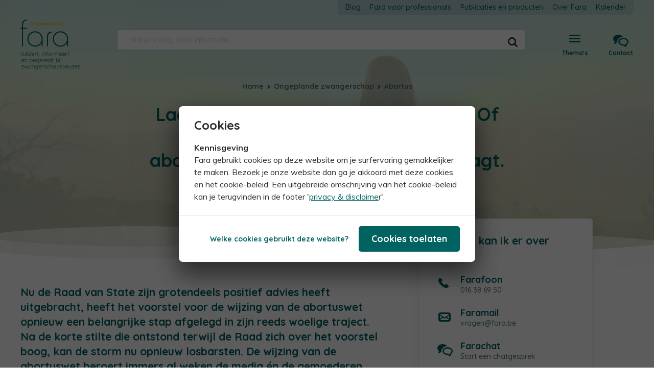

--- FILE ---
content_type: text/html; charset=UTF-8
request_url: https://www.fara.be/ongeplande-zwangerschap/abortus/laat-mij-dan-maar-betuttelend-zijn-hoe-het-nieuwe-wetsvoorstel-rond
body_size: 103482
content:
<!DOCTYPE html>
<html lang="nl" dir="ltr">
    <head>
        <!-- Google Tag Manager -->
<script>(function(w,d,s,l,i){w[l]=w[l]||[];w[l].push({'gtm.start':
        new Date().getTime(),event:'gtm.js'});var f=d.getElementsByTagName(s)[0],
        j=d.createElement(s),dl=l!='dataLayer'?'&l='+l:'';j.async=true;j.src=
        'https://www.googletagmanager.com/gtm.js?id='+i+dl;f.parentNode.insertBefore(j,f);
    })(window,document,'script','dataLayer','GTM-KHVK8RW');</script>
<!-- End Google Tag Manager -->
        <meta charset="utf-8" />
<meta name="Generator" content="Drupal 8 (https://www.drupal.org)" />
<meta name="MobileOptimized" content="width" />
<meta name="HandheldFriendly" content="true" />
<meta name="viewport" content="width=device-width, initial-scale=1.0" />
<meta property="og:url" content="https://www.fara.be/ongeplande-zwangerschap/abortus/laat-mij-dan-maar-betuttelend-zijn-hoe-het-nieuwe-wetsvoorstel-rond" />
<meta property="og:site_name" content="Fara" />
<meta property="og:locale" content="nl_BE" />
<meta property="og:type" content="article" />
<meta property="og:description" content="Collega Silke schreef een opiniestuk n.a.v. het nieuwe wetsvoorstel rond abortus." />
<meta property="og:title" content="Laat mij dan maar betuttelend zijn… Of hoe het nieuwe wetsvoorstel rond abortus net méér betrokkenheid vraagt." />
<meta property="og:image:width" content="1200" />
<meta property="og:image:height" content="630" />
<meta property="og:image:secure_url" content="https://fara-prd.imgix.net/article/3f264678dc79a5fcad0c376a7efe5ac8.jpg?ixlib=php-1.1.0&amp;s=55d2977b737dd37bd4b984ca5d058888" />
<meta property="og:image" content="https://fara-prd.imgix.net/article/3f264678dc79a5fcad0c376a7efe5ac8.jpg?ixlib=php-1.1.0&amp;s=55d2977b737dd37bd4b984ca5d058888" />
<meta name="description" content="Collega Silke schreef een opiniestuk n.a.v. het nieuwe wetsvoorstel rond abortus." />
<meta property="0" content="fb:app_id" />
<meta property="1" content="136218326920021" />
<link rel="shortcut icon" href="/themes/custom/drupack/favicon.ico" type="image/vnd.microsoft.icon" />

        <title>Laat mij dan maar betuttelend zijn… Of hoe het nieuwe wetsvoorstel rond abortus net méér betrokkenheid vraagt. | Fara</title>

        <meta name="theme-color" content="#b1d7cd">
        <meta name="format-detection" content="telephone=no">
        <link rel="apple-touch-icon" sizes="57x57" href="/themes/custom/drupack/img/icons/app-icon/apple-touch-icon-57x57.png">
        <link rel="apple-touch-icon" sizes="60x60" href="/themes/custom/drupack/img/icons/app-icon/apple-touch-icon-60x60.png">
        <link rel="apple-touch-icon" sizes="72x72" href="/themes/custom/drupack/img/icons/app-icon/apple-touch-icon-72x72.png">
        <link rel="apple-touch-icon" sizes="76x76" href="/themes/custom/drupack/img/icons/app-icon/apple-touch-icon-76x76.png">
        <link rel="apple-touch-icon" sizes="114x114" href="/themes/custom/drupack/img/icons/app-icon/apple-touch-icon-114x114.png">
        <link rel="apple-touch-icon" sizes="120x120" href="/themes/custom/drupack/img/icons/app-icon/apple-touch-icon-120x120.png">
        <link rel="apple-touch-icon" sizes="144x144" href="/themes/custom/drupack/img/icons/app-icon/apple-touch-icon-144x144.png">
        <link rel="apple-touch-icon" sizes="152x152" href="/themes/custom/drupack/img/icons/app-icon/apple-touch-icon-152x152.png">
        <link rel="apple-touch-icon" sizes="180x180" href="/themes/custom/drupack/img/icons/app-icon/apple-touch-icon-180x180.png">
        <link rel="icon" type="image/png" href="/themes/custom/drupack/img/icons/app-icon/favicon-16x16.png" sizes="16x16">
        <link rel="icon" type="image/png" href="/themes/custom/drupack/img/icons/app-icon/favicon-32x32.png" sizes="32x32">
        <link rel="icon" type="image/png" href="/themes/custom/drupack/img/icons/app-icon/favicon-96x96.png" sizes="96x96">
        <link rel="icon" type="image/png" href="/themes/custom/drupack/img/icons/app-icon/android-chrome-192x192.png" sizes="192x192">
        <meta name="msapplication-square70x70logo" content="/themes/custom/drupack/img/icons/app-icon/smalltile.png" />
        <meta name="msapplication-square150x150logo" content="/themes/custom/drupack/img/icons/app-icon/mediumtile.png" />
        <meta name="msapplication-wide310x150logo" content="/themes/custom/drupack/img/icons/app-icon/widetile.png" />
        <meta name="msapplication-square310x310logo" content="/themes/custom/drupack/img/icons/app-icon/largetile.png" />
        <link rel="stylesheet" href="/sites/default/files/css/css_UhjybIg8XIZvmKueKDU2MD2uiTgbBeTt8vKREkTAcok.css?t85s9x" media="all" />

        
    </head>
    <body class="path-node page-node-type-article page--ongeplande-zwangerschap-abortus-laat-mij-dan-maar-betuttelend-zijn-hoe-het-nieuwe-wetsvoorstel-rond theme--transparent navigation_absolute">
        <!-- Google Tag Manager (noscript) -->
<noscript><iframe src="https://www.googletagmanager.com/ns.html?id=GTM-KHVK8RW"
                  height="0" width="0" style="display:none;visibility:hidden"></iframe></noscript>
<!-- End Google Tag Manager (noscript) -->        <a href="#main" class="visually-hidden focusable">Skip to main content</a>
        
          <div class="dialog-off-canvas-main-canvas" data-off-canvas-main-canvas>
    <div class="layout-container layout-container--laat-mij-dan-maar-betuttelend-zijn…-of-hoe-het-nieuwe-wetsvoorstel-rond-abortus-net-méér-betrokkenheid-vraagt"><section class="navigation transparency--transparent">
    <div class="navigation__inner inner">
        <details class="navigation__mobile-menu">
            <summary>
                <span class="background"></span>
                <span class="icon icon--hamburger-menu">
                    <span></span>
                    <span></span>
                    <span></span>
                </span>
                <span class="text">Open menu</span>
                <span class="arrow"></span>
            </summary>
            <div class="navigation__mobile-menu__content">
                <nav class="themes-mobile">
    <ul data-item-count="8"><li class="has-children">
            <a href="/kinderwens">
                <span>Kinderwens</span><span class="icon icon--arrow-right2">
    <svg width="13" height="13" viewBox="0 0 13 13">
        <path d="M3.9 13c-0.3 0-0.7-0.1-0.9-0.4 -0.5-0.5-0.5-1.3 0-1.8L7.3 6.5 3 2.2c-0.5-0.5-0.5-1.3 0-1.8s1.3-0.5 1.8 0l5.2 5.2c0.5 0.5 0.5 1.3 0 1.8l-5.2 5.2C4.6 12.9 4.2 13 3.9 13z"></path>
    </svg>
</span>
</a><ul data-item-count="6"><li class="back">
                    <a href="javascript:;">
                        <span class="icon icon--arrow-left2">
    <svg width="13" height="13" viewBox="0 0 13 13">
        <path d="M8.2 12.6L3 7.4C2.5 6.9 2.5 6.1 3 5.6l5.2-5.2c0.5-0.5 1.3-0.5 1.8 0s0.5 1.3 0 1.8L5.7 6.5l4.3 4.3c0.5 0.5 0.5 1.3 0 1.8C9.8 12.9 9.4 13 9.1 13S8.4 12.9 8.2 12.6z"></path>
    </svg>
</span>
                        <span class="text">Terug</span>
                    </a>
                </li><li class="heading">
                    <a href="/kinderwens">
                        <span>Kinderwens</span>
                    </a>
                </li><li>
                    <a href="/kinderwens/na-een-zwangerschapsafbreking">
                        <span>Na een zwangerschapsafbreking</span>
                    </a>
                </li><li>
                    <a href="/kinderwens/bij-mensen-met-een-beperking">
                        <span>Bij mensen met een beperking</span>
                    </a>
                </li><li>
                    <a href="/kinderwens/bij-jongeren">
                        <span>Bij jongeren</span>
                    </a>
                </li><li>
                    <a href="/kinderwens/real-care-baby">
                        <span>Real Care Baby</span>
                    </a>
                </li></ul></li><li class="has-children">
            <a href="/prenatale-diagnose">
                <span>Prenatale diagnose</span><span class="icon icon--arrow-right2">
    <svg width="13" height="13" viewBox="0 0 13 13">
        <path d="M3.9 13c-0.3 0-0.7-0.1-0.9-0.4 -0.5-0.5-0.5-1.3 0-1.8L7.3 6.5 3 2.2c-0.5-0.5-0.5-1.3 0-1.8s1.3-0.5 1.8 0l5.2 5.2c0.5 0.5 0.5 1.3 0 1.8l-5.2 5.2C4.6 12.9 4.2 13 3.9 13z"></path>
    </svg>
</span>
</a><ul data-item-count="7"><li class="back">
                    <a href="javascript:;">
                        <span class="icon icon--arrow-left2">
    <svg width="13" height="13" viewBox="0 0 13 13">
        <path d="M8.2 12.6L3 7.4C2.5 6.9 2.5 6.1 3 5.6l5.2-5.2c0.5-0.5 1.3-0.5 1.8 0s0.5 1.3 0 1.8L5.7 6.5l4.3 4.3c0.5 0.5 0.5 1.3 0 1.8C9.8 12.9 9.4 13 9.1 13S8.4 12.9 8.2 12.6z"></path>
    </svg>
</span>
                        <span class="text">Terug</span>
                    </a>
                </li><li class="heading">
                    <a href="/prenatale-diagnose">
                        <span>Prenatale diagnose</span>
                    </a>
                </li><li>
                    <a href="/prenatale-diagnose/informatie-over-de-testen">
                        <span>Informatie over de testen</span>
                    </a>
                </li><li>
                    <a href="/prenatale-diagnose/diagnose-hulp-bij-beslissen">
                        <span>Diagnose: hulp bij beslissen</span>
                    </a>
                </li><li>
                    <a href="/prenatale-diagnose/zwangerschapsafbreking">
                        <span>Zwangerschapsafbreking</span>
                    </a>
                </li><li>
                    <a href="/prenatale-diagnose/zwanger-van-een-kindje-met-een-handicap">
                        <span>Zwanger van een kindje met een handicap</span>
                    </a>
                </li><li>
                    <a href="/prenatale-diagnose/cmv">
                        <span>CMV</span>
                    </a>
                </li></ul></li><li class="has-children">
            <a href="/ongeplande-zwangerschap">
                <span>Ongeplande zwangerschap</span><span class="icon icon--arrow-right2">
    <svg width="13" height="13" viewBox="0 0 13 13">
        <path d="M3.9 13c-0.3 0-0.7-0.1-0.9-0.4 -0.5-0.5-0.5-1.3 0-1.8L7.3 6.5 3 2.2c-0.5-0.5-0.5-1.3 0-1.8s1.3-0.5 1.8 0l5.2 5.2c0.5 0.5 0.5 1.3 0 1.8l-5.2 5.2C4.6 12.9 4.2 13 3.9 13z"></path>
    </svg>
</span>
</a><ul data-item-count="8"><li class="back">
                    <a href="javascript:;">
                        <span class="icon icon--arrow-left2">
    <svg width="13" height="13" viewBox="0 0 13 13">
        <path d="M8.2 12.6L3 7.4C2.5 6.9 2.5 6.1 3 5.6l5.2-5.2c0.5-0.5 1.3-0.5 1.8 0s0.5 1.3 0 1.8L5.7 6.5l4.3 4.3c0.5 0.5 0.5 1.3 0 1.8C9.8 12.9 9.4 13 9.1 13S8.4 12.9 8.2 12.6z"></path>
    </svg>
</span>
                        <span class="text">Terug</span>
                    </a>
                </li><li class="heading">
                    <a href="/ongeplande-zwangerschap">
                        <span>Ongeplande zwangerschap</span>
                    </a>
                </li><li>
                    <a href="/ongeplande-zwangerschap/anticonceptie">
                        <span>Anticonceptie</span>
                    </a>
                </li><li>
                    <a href="/ongeplande-zwangerschap/hulp-bij-beslissen">
                        <span>Hulp bij beslissen</span>
                    </a>
                </li><li>
                    <a href="/ongeplande-zwangerschap/abortus">
                        <span>Abortus</span>
                    </a>
                </li><li>
                    <a href="/ongeplande-zwangerschap/behoud">
                        <span>Behoud</span>
                    </a>
                </li><li>
                    <a href="/ongeplande-zwangerschap/na-seksueel-misbruik">
                        <span>Na seksueel misbruik</span>
                    </a>
                </li></ul></li><li class="has-children">
            <a href="/zwangerschapsverlies">
                <span>Zwangerschapsverlies</span><span class="icon icon--arrow-right2">
    <svg width="13" height="13" viewBox="0 0 13 13">
        <path d="M3.9 13c-0.3 0-0.7-0.1-0.9-0.4 -0.5-0.5-0.5-1.3 0-1.8L7.3 6.5 3 2.2c-0.5-0.5-0.5-1.3 0-1.8s1.3-0.5 1.8 0l5.2 5.2c0.5 0.5 0.5 1.3 0 1.8l-5.2 5.2C4.6 12.9 4.2 13 3.9 13z"></path>
    </svg>
</span>
</a><ul data-item-count="4"><li class="back">
                    <a href="javascript:;">
                        <span class="icon icon--arrow-left2">
    <svg width="13" height="13" viewBox="0 0 13 13">
        <path d="M8.2 12.6L3 7.4C2.5 6.9 2.5 6.1 3 5.6l5.2-5.2c0.5-0.5 1.3-0.5 1.8 0s0.5 1.3 0 1.8L5.7 6.5l4.3 4.3c0.5 0.5 0.5 1.3 0 1.8C9.8 12.9 9.4 13 9.1 13S8.4 12.9 8.2 12.6z"></path>
    </svg>
</span>
                        <span class="text">Terug</span>
                    </a>
                </li><li class="heading">
                    <a href="/zwangerschapsverlies">
                        <span>Zwangerschapsverlies</span>
                    </a>
                </li><li>
                    <a href="/zwangerschapsverlies/afbreking-om-medische-redenen">
                        <span>Afbreking om medische redenen</span>
                    </a>
                </li><li>
                    <a href="/zwangerschapsverlies/abortusverwerking">
                        <span>Abortusverwerking</span>
                    </a>
                </li></ul></li><li class="has-children">
            <a href="/tienerzwangerschap">
                <span>Tienerzwangerschap</span><span class="icon icon--arrow-right2">
    <svg width="13" height="13" viewBox="0 0 13 13">
        <path d="M3.9 13c-0.3 0-0.7-0.1-0.9-0.4 -0.5-0.5-0.5-1.3 0-1.8L7.3 6.5 3 2.2c-0.5-0.5-0.5-1.3 0-1.8s1.3-0.5 1.8 0l5.2 5.2c0.5 0.5 0.5 1.3 0 1.8l-5.2 5.2C4.6 12.9 4.2 13 3.9 13z"></path>
    </svg>
</span>
</a><ul data-item-count="6"><li class="back">
                    <a href="javascript:;">
                        <span class="icon icon--arrow-left2">
    <svg width="13" height="13" viewBox="0 0 13 13">
        <path d="M8.2 12.6L3 7.4C2.5 6.9 2.5 6.1 3 5.6l5.2-5.2c0.5-0.5 1.3-0.5 1.8 0s0.5 1.3 0 1.8L5.7 6.5l4.3 4.3c0.5 0.5 0.5 1.3 0 1.8C9.8 12.9 9.4 13 9.1 13S8.4 12.9 8.2 12.6z"></path>
    </svg>
</span>
                        <span class="text">Terug</span>
                    </a>
                </li><li class="heading">
                    <a href="/tienerzwangerschap">
                        <span>Tienerzwangerschap</span>
                    </a>
                </li><li>
                    <a href="/tienerzwangerschap/ongeplande-tienerzwangerschap">
                        <span>(On)geplande tienerzwangerschap</span>
                    </a>
                </li><li>
                    <a href="/tienerzwangerschap/jong-ouderschap">
                        <span>Jong ouderschap</span>
                    </a>
                </li><li>
                    <a href="/tienerzwangerschap/abortusverwerking-voor-jongeren">
                        <span>Abortusverwerking voor jongeren</span>
                    </a>
                </li><li>
                    <a href="/tienerzwangerschap/jong-grootouderschap">
                        <span>Jong grootouderschap</span>
                    </a>
                </li></ul></li><li class="has-children">
            <a href="/fara-voor-professionals-1">
                <span>Fara voor professionals</span><span class="icon icon--arrow-right2">
    <svg width="13" height="13" viewBox="0 0 13 13">
        <path d="M3.9 13c-0.3 0-0.7-0.1-0.9-0.4 -0.5-0.5-0.5-1.3 0-1.8L7.3 6.5 3 2.2c-0.5-0.5-0.5-1.3 0-1.8s1.3-0.5 1.8 0l5.2 5.2c0.5 0.5 0.5 1.3 0 1.8l-5.2 5.2C4.6 12.9 4.2 13 3.9 13z"></path>
    </svg>
</span>
</a><ul data-item-count="8"><li class="back">
                    <a href="javascript:;">
                        <span class="icon icon--arrow-left2">
    <svg width="13" height="13" viewBox="0 0 13 13">
        <path d="M8.2 12.6L3 7.4C2.5 6.9 2.5 6.1 3 5.6l5.2-5.2c0.5-0.5 1.3-0.5 1.8 0s0.5 1.3 0 1.8L5.7 6.5l4.3 4.3c0.5 0.5 0.5 1.3 0 1.8C9.8 12.9 9.4 13 9.1 13S8.4 12.9 8.2 12.6z"></path>
    </svg>
</span>
                        <span class="text">Terug</span>
                    </a>
                </li><li class="heading">
                    <a href="/fara-voor-professionals-1">
                        <span>Fara voor professionals</span>
                    </a>
                </li><li>
                    <a href="/fara-voor-professionals/fara-werkgroepen">
                        <span>Fara-werkgroepen</span>
                    </a>
                </li><li>
                    <a href="/fara-voor-professionals/fara-voor-het-onderwijs">
                        <span>Fara voor het onderwijs</span>
                    </a>
                </li><li>
                    <a href="/fara-voor-professionals/fara-voor-studenten">
                        <span>Fara voor studenten</span>
                    </a>
                </li></ul></li></ul>
</nav>                <nav class="menu">
                    
                            <ul>
                            <li>
                <a href="/blog" class="">
                    <span>Blog</span>
                </a>
                            </li>
                    <li>
                <a href="/fara-voor-professionals-1" class="">
                    <span>Fara voor professionals</span>
                </a>
                            </li>
                    <li>
                <a href="/fara-voor-professionals/publicaties-en-producten" class="">
                    <span>Publicaties en producten</span>
                </a>
                            </li>
                    <li>
                <a href="/over-fara" class="">
                    <span>Over Fara</span>
                </a>
                            </li>
                    <li>
                <a href="https://www.fara.be/kalender" class="">
                    <span>Kalender</span>
                </a>
                            </li>
                </ul>
    


                </nav>
            </div>
        </details>
        <a href="https://www.fara.be/" class="navigation__logo"><svg width="117" height="99" viewBox="0 0 117 99" class="logo logo--fara">
	<title>Fara luistert, informeert en begeleidt bij zwangerschapskeuzes</title><linearGradient id="logo--fara__gradient" gradientUnits="userSpaceOnUse" x1="96.88" y1="9.1" x2="32.75" y2="9.1">
		<stop offset="0" style="stop-color:#C7D433;stop-opacity:0"></stop>
		<stop offset="1" stop-color="#C7D433"></stop>			
	</linearGradient><path class="logo--fara__swoosh" d="M13 9.1l83.88 5.1V4L13 9.1z" style="fill:url(#logo--fara__gradient)"></path>
	<path class="logo--fara__typo logo--fara__typo--f" d="M13.3,2C7,2.2,5.1,5.2,5.1,11.2v5.1h8.2v2H5.1v34.6H3V18.3H0v-2h3v-2.9c0-8,1-13,10.3-13.4V2z"></path>
	<path class="logo--fara__typo logo--fara__typo--a1" d="M41.6,30.5c-2.6-4.5-7.7-7.2-12.9-7.2c-8.5,0-15,6.7-15,15.1c0,8.3,6.6,15,14.9,15c5.6,0,10.1-2.6,13-7.5v6.9
	c0,0,2,0,2,0V40.9C43.7,37.1,43.6,33.9,41.6,30.5z M28.7,51.4c-7,0-12.9-5.9-12.9-12.9c0-7.1,5.7-13.1,12.9-13.1
	c7.2,0,12.9,5.9,12.9,13.1C41.6,45.5,35.9,51.4,28.7,51.4z"></path>
	<path class="logo--fara__typo logo--fara__typo--r" d="M54,35.8v17.1h-2.1V35.6c0-7.3,2.2-11.8,10.2-11.8v2C55.4,26,54,29.8,54,35.8z"></path>
	<path class="logo--fara__typo logo--fara__typo--a2" d="M91.2,30.5c-2.6-4.5-7.7-7.2-12.9-7.2c-8.5,0-15,6.7-15,15.1c0,8.3,6.6,15,14.9,15c5.6,0,10.1-2.6,13-7.5v6.9h2
	V40.9C93.3,37.1,93.2,33.9,91.2,30.5z M78.3,51.4c-7,0-12.9-5.9-12.9-12.9c0-7.1,5.7-13.1,12.9-13.1c7.2,0,12.9,5.9,12.9,13.1
	C91.2,45.5,85.5,51.4,78.3,51.4z"></path>
	<path class="logo--fara__typo" d="M3.03 71.23c-0.06 0.06-0.14 0.1-0.24 0.1 -0.1 0-0.18-0.03-0.24-0.1 -0.06-0.06-0.1-0.14-0.1-0.24v-7.65c0-0.1 0.03-0.18 0.1-0.24C2.61 63.03 2.69 63 2.79 63c0.1 0 0.18 0.03 0.24 0.1 0.06 0.06 0.1 0.14 0.1 0.24v7.65C3.12 71.09 3.09 71.17 3.03 71.23zM9.51 65.71c0.06 0.06 0.1 0.14 0.1 0.24v3.17c0 0.73-0.21 1.3-0.62 1.69S8 71.4 7.27 71.4c-0.72 0-1.28-0.2-1.69-0.59 -0.41-0.39-0.61-0.96-0.61-1.69v-3.17c0-0.1 0.03-0.18 0.1-0.24 0.06-0.06 0.15-0.1 0.24-0.1s0.18 0.03 0.24 0.1c0.06 0.06 0.1 0.14 0.1 0.24v3.17c0 0.54 0.14 0.95 0.43 1.23 0.28 0.28 0.69 0.42 1.2 0.42 0.53 0 0.93-0.14 1.22-0.42 0.29-0.28 0.43-0.69 0.43-1.23v-3.17c0-0.1 0.03-0.18 0.1-0.24 0.06-0.06 0.14-0.1 0.24-0.1C9.37 65.61 9.44 65.64 9.51 65.71zM11.93 71.23c-0.06 0.06-0.14 0.1-0.24 0.1 -0.1 0-0.18-0.03-0.24-0.1 -0.06-0.06-0.1-0.14-0.1-0.24v-5.17c0-0.1 0.03-0.18 0.1-0.24 0.06-0.06 0.14-0.1 0.24-0.1 0.1 0 0.18 0.03 0.24 0.1 0.06 0.06 0.1 0.15 0.1 0.24v5.17C12.02 71.09 11.99 71.17 11.93 71.23zM11.34 64.62c-0.08-0.07-0.12-0.18-0.12-0.31v-0.11c0-0.14 0.04-0.24 0.13-0.31 0.08-0.07 0.2-0.11 0.35-0.11 0.3 0 0.45 0.14 0.45 0.42v0.11c0 0.14-0.04 0.24-0.12 0.31 -0.08 0.07-0.19 0.11-0.34 0.11C11.54 64.72 11.42 64.69 11.34 64.62zM13.36 70.17c0-0.1 0.05-0.17 0.15-0.23 0.05-0.05 0.11-0.07 0.18-0.07 0.09 0 0.17 0.04 0.25 0.11 0.44 0.58 1.03 0.88 1.77 0.88 0.36 0 0.67-0.08 0.94-0.25 0.27-0.17 0.4-0.41 0.4-0.74 0-0.32-0.12-0.55-0.37-0.71 -0.25-0.16-0.59-0.29-1.03-0.41 -0.62-0.16-1.11-0.36-1.46-0.61 -0.35-0.25-0.53-0.62-0.53-1.11 0-0.31 0.08-0.58 0.26-0.83 0.17-0.24 0.41-0.43 0.7-0.57 0.3-0.14 0.63-0.2 1.01-0.2 0.32 0 0.65 0.06 0.97 0.19 0.33 0.12 0.6 0.32 0.84 0.59 0.07 0.05 0.1 0.13 0.1 0.23 0 0.09-0.04 0.17-0.11 0.24 -0.05 0.05-0.12 0.07-0.2 0.07 -0.07 0-0.14-0.03-0.2-0.09 -0.18-0.2-0.39-0.36-0.64-0.46 -0.25-0.11-0.51-0.16-0.8-0.16 -0.35 0-0.65 0.08-0.9 0.25 -0.25 0.16-0.38 0.41-0.38 0.74 0.02 0.3 0.15 0.53 0.41 0.69 0.26 0.16 0.64 0.3 1.14 0.43 0.39 0.1 0.71 0.21 0.97 0.33s0.46 0.29 0.63 0.51c0.16 0.22 0.24 0.51 0.24 0.87 0 0.49-0.19 0.88-0.59 1.16 -0.39 0.29-0.87 0.43-1.45 0.43 -0.92 0-1.64-0.34-2.18-1.02C13.39 70.32 13.36 70.23 13.36 70.17zM20.35 66.23V70c0 0.29 0.05 0.48 0.16 0.58 0.1 0.1 0.24 0.15 0.42 0.15 0.05 0 0.1-0.01 0.17-0.03 0.07-0.02 0.12-0.03 0.16-0.03 0.07 0 0.12 0.03 0.17 0.08 0.05 0.06 0.07 0.12 0.07 0.2 0 0.11-0.06 0.19-0.18 0.27 -0.12 0.07-0.26 0.11-0.43 0.11 -0.2 0-0.38-0.02-0.54-0.06 -0.16-0.04-0.31-0.15-0.46-0.34 -0.15-0.19-0.22-0.49-0.22-0.9v-3.8h-0.82c-0.09 0-0.17-0.03-0.23-0.09 -0.06-0.06-0.1-0.13-0.1-0.23 0-0.09 0.03-0.16 0.1-0.23 0.06-0.06 0.14-0.09 0.23-0.09h0.82v-1.25c0-0.1 0.03-0.18 0.1-0.24 0.06-0.06 0.14-0.1 0.24-0.1 0.1 0 0.18 0.03 0.24 0.1 0.06 0.06 0.1 0.14 0.1 0.24v1.25h1.12c0.08 0 0.16 0.03 0.22 0.1 0.06 0.07 0.1 0.14 0.1 0.23 0 0.09-0.03 0.16-0.09 0.22 -0.06 0.06-0.14 0.08-0.23 0.08H20.35zM27.36 68.35c-0.07 0.06-0.15 0.1-0.24 0.1h-4.25c0 0.45 0.09 0.85 0.28 1.21 0.18 0.36 0.45 0.64 0.79 0.84 0.34 0.21 0.75 0.31 1.21 0.31 0.36 0 0.68-0.07 0.97-0.23 0.29-0.15 0.51-0.34 0.69-0.57 0.08-0.07 0.16-0.1 0.24-0.1 0.07 0 0.14 0.03 0.2 0.09 0.06 0.06 0.09 0.13 0.09 0.2 0 0.08-0.04 0.16-0.11 0.24 -0.24 0.29-0.54 0.53-0.91 0.72 -0.36 0.19-0.75 0.28-1.15 0.28 -0.58 0-1.09-0.12-1.53-0.37 -0.44-0.25-0.79-0.59-1.03-1.04 -0.25-0.45-0.37-0.96-0.37-1.55 0-0.62 0.12-1.15 0.37-1.61 0.24-0.46 0.57-0.81 0.97-1.06 0.41-0.24 0.84-0.37 1.29-0.37 0.45 0 0.87 0.1 1.27 0.31 0.39 0.21 0.71 0.52 0.96 0.92 0.25 0.41 0.37 0.88 0.38 1.44C27.46 68.21 27.42 68.29 27.36 68.35zM23.64 66.54c-0.37 0.3-0.61 0.73-0.71 1.29h3.84v-0.09c-0.04-0.34-0.15-0.63-0.34-0.88 -0.19-0.25-0.42-0.44-0.7-0.57 -0.28-0.13-0.57-0.2-0.87-0.2C24.41 66.09 24.01 66.24 23.64 66.54zM31.72 65.53c0.12 0.06 0.18 0.15 0.18 0.27 0 0.11-0.03 0.19-0.09 0.25 -0.06 0.06-0.13 0.1-0.21 0.1 -0.04 0-0.11-0.02-0.22-0.06 -0.11-0.04-0.21-0.06-0.31-0.06 -0.28 0-0.55 0.11-0.83 0.32 -0.27 0.21-0.5 0.49-0.67 0.83 -0.18 0.34-0.27 0.68-0.27 1.02v2.78c0 0.1-0.03 0.18-0.1 0.24 -0.06 0.06-0.14 0.1-0.24 0.1s-0.18-0.03-0.24-0.1c-0.06-0.06-0.1-0.15-0.1-0.24v-5.04c0-0.1 0.03-0.18 0.1-0.24 0.06-0.06 0.15-0.1 0.24-0.1s0.18 0.03 0.24 0.1c0.06 0.06 0.1 0.14 0.1 0.24v0.99c0.17-0.43 0.43-0.78 0.78-1.06 0.35-0.28 0.76-0.42 1.23-0.43C31.47 65.44 31.6 65.47 31.72 65.53zM34.08 66.23V70c0 0.29 0.05 0.48 0.16 0.58 0.1 0.1 0.24 0.15 0.42 0.15 0.05 0 0.1-0.01 0.17-0.03 0.07-0.02 0.12-0.03 0.16-0.03 0.07 0 0.12 0.03 0.17 0.08 0.05 0.06 0.07 0.12 0.07 0.2 0 0.11-0.06 0.19-0.18 0.27 -0.12 0.07-0.26 0.11-0.43 0.11 -0.2 0-0.38-0.02-0.54-0.06 -0.16-0.04-0.31-0.15-0.46-0.34 -0.15-0.19-0.22-0.49-0.22-0.9v-3.8h-0.82c-0.09 0-0.17-0.03-0.23-0.09 -0.06-0.06-0.1-0.13-0.1-0.23 0-0.09 0.03-0.16 0.1-0.23 0.06-0.06 0.14-0.09 0.23-0.09h0.82v-1.25c0-0.1 0.03-0.18 0.1-0.24 0.06-0.06 0.14-0.1 0.24-0.1 0.1 0 0.18 0.03 0.24 0.1 0.06 0.06 0.1 0.14 0.1 0.24v1.25h1.12c0.08 0 0.16 0.03 0.22 0.1 0.06 0.07 0.1 0.14 0.1 0.23 0 0.09-0.03 0.16-0.09 0.22 -0.06 0.06-0.14 0.08-0.23 0.08H34.08zM37.47 71.93c-0.11 0.21-0.25 0.39-0.41 0.53s-0.33 0.21-0.48 0.21c-0.08 0-0.15-0.02-0.21-0.06 -0.06-0.04-0.08-0.1-0.08-0.19 0-0.07 0.02-0.13 0.06-0.16 0.04-0.03 0.1-0.06 0.17-0.08 0.08-0.02 0.14-0.05 0.18-0.07 0.1-0.05 0.19-0.13 0.24-0.23 0.06-0.1 0.08-0.21 0.08-0.33 0-0.08-0.02-0.15-0.07-0.2 -0.05-0.05-0.1-0.08-0.18-0.08 -0.12 0-0.22 0.03-0.3 0.1 -0.09-0.07-0.14-0.17-0.14-0.27 0-0.14 0.07-0.25 0.2-0.36 0.14-0.1 0.28-0.15 0.44-0.15 0.2 0 0.36 0.06 0.48 0.19 0.12 0.12 0.19 0.29 0.19 0.51C37.64 71.5 37.58 71.71 37.47 71.93zM42.58 71.23c-0.06 0.06-0.14 0.1-0.24 0.1 -0.1 0-0.18-0.03-0.24-0.1 -0.06-0.06-0.1-0.14-0.1-0.24v-5.17c0-0.1 0.03-0.18 0.1-0.24 0.06-0.06 0.14-0.1 0.24-0.1 0.1 0 0.18 0.03 0.24 0.1 0.06 0.06 0.1 0.15 0.1 0.24v5.17C42.68 71.09 42.65 71.17 42.58 71.23zM41.99 64.62c-0.08-0.07-0.12-0.18-0.12-0.31v-0.11c0-0.14 0.04-0.24 0.13-0.31 0.08-0.07 0.2-0.11 0.35-0.11 0.3 0 0.45 0.14 0.45 0.42v0.11c0 0.14-0.04 0.24-0.12 0.31 -0.08 0.07-0.19 0.11-0.34 0.11C42.19 64.72 42.07 64.69 41.99 64.62zM48.68 66.05c0.33 0.41 0.49 0.95 0.49 1.63v3.31c0 0.1-0.03 0.18-0.1 0.24 -0.07 0.06-0.15 0.1-0.24 0.1 -0.1 0-0.18-0.03-0.24-0.1 -0.06-0.06-0.1-0.15-0.1-0.24v-3.27c0-0.49-0.12-0.88-0.37-1.19 -0.24-0.3-0.62-0.46-1.13-0.46 -0.32 0-0.63 0.07-0.92 0.23 -0.29 0.15-0.52 0.35-0.7 0.6 -0.18 0.25-0.27 0.52-0.27 0.82v3.27c0 0.1-0.03 0.18-0.1 0.24 -0.06 0.06-0.14 0.1-0.24 0.1 -0.1 0-0.18-0.03-0.24-0.1 -0.06-0.06-0.1-0.15-0.1-0.24v-5.04c0-0.1 0.03-0.18 0.1-0.24 0.06-0.06 0.14-0.1 0.24-0.1 0.1 0 0.18 0.03 0.24 0.1 0.06 0.06 0.1 0.14 0.1 0.24v0.62c0.2-0.32 0.49-0.59 0.87-0.8 0.38-0.21 0.77-0.32 1.16-0.32C47.84 65.44 48.35 65.65 48.68 66.05zM52.38 63.88c-0.13 0.16-0.2 0.38-0.2 0.65v1.16h1.26c0.08 0 0.16 0.03 0.22 0.09 0.06 0.06 0.1 0.14 0.1 0.23s-0.03 0.16-0.1 0.22c-0.06 0.06-0.14 0.09-0.22 0.09h-1.26v4.67c0 0.1-0.03 0.18-0.1 0.24 -0.07 0.06-0.15 0.1-0.24 0.1 -0.1 0-0.18-0.03-0.24-0.1 -0.06-0.06-0.1-0.15-0.1-0.24v-4.67h-0.82c-0.09 0-0.16-0.03-0.22-0.1 -0.06-0.06-0.09-0.14-0.09-0.22 0-0.1 0.03-0.18 0.09-0.23 0.06-0.06 0.13-0.08 0.22-0.08h0.82v-1.16c0-0.47 0.14-0.84 0.41-1.1 0.27-0.26 0.64-0.39 1.1-0.39 0.21 0 0.41 0.03 0.58 0.1 0.18 0.06 0.27 0.17 0.27 0.31 0 0.09-0.03 0.17-0.09 0.23 -0.06 0.06-0.13 0.09-0.2 0.09 -0.07 0-0.15-0.02-0.25-0.06 -0.16-0.05-0.3-0.07-0.39-0.07C52.7 63.64 52.51 63.72 52.38 63.88zM59.71 69.97c-0.25 0.46-0.59 0.82-1.02 1.07 -0.44 0.26-0.92 0.39-1.45 0.39s-1.02-0.13-1.45-0.39c-0.44-0.26-0.77-0.62-1.02-1.07 -0.25-0.46-0.37-0.97-0.37-1.53 0-0.56 0.12-1.07 0.37-1.53 0.25-0.46 0.59-0.82 1.02-1.08 0.44-0.26 0.92-0.39 1.45-0.39s1.02 0.13 1.45 0.39c0.44 0.26 0.78 0.62 1.02 1.08 0.25 0.46 0.37 0.97 0.37 1.53C60.08 69.01 59.95 69.52 59.71 69.97zM59.12 67.23c-0.19-0.36-0.45-0.64-0.78-0.85 -0.33-0.21-0.7-0.31-1.11-0.31s-0.77 0.1-1.1 0.31c-0.33 0.21-0.59 0.49-0.78 0.85 -0.19 0.36-0.29 0.76-0.29 1.21 0 0.44 0.1 0.84 0.29 1.2 0.19 0.36 0.45 0.64 0.78 0.85 0.33 0.21 0.7 0.31 1.1 0.31s0.77-0.1 1.11-0.3c0.33-0.2 0.59-0.49 0.78-0.84 0.19-0.36 0.28-0.77 0.28-1.21C59.4 67.99 59.31 67.59 59.12 67.23zM64.34 65.53c0.12 0.06 0.18 0.15 0.18 0.27 0 0.11-0.03 0.19-0.09 0.25 -0.06 0.06-0.13 0.1-0.21 0.1 -0.04 0-0.11-0.02-0.22-0.06 -0.11-0.04-0.21-0.06-0.31-0.06 -0.28 0-0.55 0.11-0.83 0.32 -0.27 0.21-0.5 0.49-0.68 0.83 -0.18 0.34-0.26 0.68-0.26 1.02v2.78c0 0.1-0.03 0.18-0.1 0.24 -0.06 0.06-0.15 0.1-0.24 0.1s-0.18-0.03-0.24-0.1c-0.06-0.06-0.1-0.15-0.1-0.24v-5.04c0-0.1 0.03-0.18 0.1-0.24 0.06-0.06 0.14-0.1 0.24-0.1s0.18 0.03 0.24 0.1c0.06 0.06 0.1 0.14 0.1 0.24v0.99c0.17-0.43 0.43-0.78 0.78-1.06 0.35-0.28 0.76-0.42 1.23-0.43C64.09 65.44 64.22 65.47 64.34 65.53zM73.59 66.16c0.32 0.42 0.48 0.97 0.48 1.65v3.18c0 0.1-0.03 0.18-0.1 0.24 -0.06 0.06-0.14 0.1-0.24 0.1 -0.1 0-0.18-0.03-0.24-0.1 -0.06-0.06-0.1-0.14-0.1-0.24v-3.15c0-0.49-0.12-0.9-0.35-1.21 -0.24-0.31-0.6-0.47-1.1-0.47 -0.32 0-0.61 0.07-0.9 0.23 -0.28 0.15-0.51 0.35-0.68 0.61 -0.17 0.26-0.26 0.54-0.26 0.84v3.15c0 0.1-0.03 0.18-0.1 0.24 -0.07 0.06-0.14 0.1-0.24 0.1s-0.18-0.03-0.24-0.1c-0.06-0.06-0.09-0.14-0.09-0.24V67.8c0-0.49-0.11-0.88-0.34-1.19 -0.23-0.3-0.58-0.46-1.06-0.46 -0.31 0-0.6 0.07-0.87 0.23 -0.27 0.15-0.5 0.35-0.67 0.6 -0.17 0.25-0.25 0.52-0.25 0.82v3.18c0 0.1-0.03 0.18-0.1 0.24 -0.06 0.06-0.14 0.1-0.24 0.1 -0.1 0-0.18-0.03-0.24-0.1 -0.06-0.06-0.1-0.14-0.1-0.24v-5.04c0-0.1 0.03-0.18 0.1-0.24 0.06-0.06 0.14-0.1 0.24-0.1 0.1 0 0.18 0.03 0.24 0.1 0.06 0.06 0.1 0.15 0.1 0.24v0.65c0.2-0.31 0.47-0.56 0.82-0.76 0.34-0.2 0.71-0.3 1.09-0.3 0.44 0 0.81 0.11 1.12 0.32 0.31 0.21 0.54 0.52 0.67 0.92 0.16-0.33 0.45-0.62 0.87-0.87 0.42-0.25 0.84-0.37 1.27-0.37C72.78 65.53 73.27 65.74 73.59 66.16zM80.6 68.35c-0.07 0.06-0.15 0.1-0.24 0.1h-4.25c0 0.45 0.09 0.85 0.27 1.21 0.18 0.36 0.45 0.64 0.79 0.84 0.34 0.21 0.74 0.31 1.21 0.31 0.36 0 0.68-0.07 0.97-0.23 0.28-0.15 0.51-0.34 0.68-0.57 0.08-0.07 0.16-0.1 0.24-0.1 0.07 0 0.14 0.03 0.2 0.09 0.06 0.06 0.09 0.13 0.09 0.2 0 0.08-0.04 0.16-0.11 0.24 -0.24 0.29-0.54 0.53-0.91 0.72 -0.36 0.19-0.75 0.28-1.15 0.28 -0.58 0-1.09-0.12-1.53-0.37 -0.44-0.25-0.79-0.59-1.03-1.04 -0.25-0.45-0.37-0.96-0.37-1.55 0-0.62 0.12-1.15 0.37-1.61 0.24-0.46 0.57-0.81 0.97-1.06 0.41-0.24 0.84-0.37 1.29-0.37 0.45 0 0.87 0.1 1.27 0.31 0.39 0.21 0.71 0.52 0.96 0.92 0.25 0.41 0.38 0.88 0.38 1.44C80.7 68.21 80.67 68.29 80.6 68.35zM76.88 66.54c-0.37 0.3-0.61 0.73-0.71 1.29H80v-0.09c-0.04-0.34-0.15-0.63-0.34-0.88 -0.19-0.25-0.42-0.44-0.7-0.57 -0.28-0.13-0.57-0.2-0.87-0.2C77.65 66.09 77.25 66.24 76.88 66.54zM86.85 68.35c-0.07 0.06-0.15 0.1-0.24 0.1h-4.25c0 0.45 0.09 0.85 0.27 1.21 0.18 0.36 0.45 0.64 0.79 0.84 0.34 0.21 0.74 0.31 1.21 0.31 0.36 0 0.68-0.07 0.97-0.23 0.28-0.15 0.51-0.34 0.68-0.57 0.08-0.07 0.16-0.1 0.24-0.1 0.07 0 0.14 0.03 0.2 0.09 0.06 0.06 0.09 0.13 0.09 0.2 0 0.08-0.04 0.16-0.11 0.24 -0.24 0.29-0.54 0.53-0.91 0.72 -0.36 0.19-0.75 0.28-1.15 0.28 -0.58 0-1.09-0.12-1.53-0.37 -0.44-0.25-0.79-0.59-1.03-1.04 -0.25-0.45-0.37-0.96-0.37-1.55 0-0.62 0.12-1.15 0.37-1.61 0.24-0.46 0.57-0.81 0.97-1.06 0.41-0.24 0.84-0.37 1.29-0.37 0.45 0 0.87 0.1 1.27 0.31 0.39 0.21 0.71 0.52 0.96 0.92 0.25 0.41 0.38 0.88 0.38 1.44C86.95 68.21 86.92 68.29 86.85 68.35zM83.13 66.54c-0.37 0.3-0.61 0.73-0.71 1.29h3.84v-0.09c-0.04-0.34-0.15-0.63-0.34-0.88 -0.19-0.25-0.42-0.44-0.7-0.57 -0.28-0.13-0.57-0.2-0.87-0.2C83.91 66.09 83.5 66.24 83.13 66.54zM91.21 65.53c0.12 0.06 0.18 0.15 0.18 0.27 0 0.11-0.03 0.19-0.09 0.25 -0.06 0.06-0.13 0.1-0.21 0.1 -0.04 0-0.11-0.02-0.22-0.06 -0.11-0.04-0.21-0.06-0.31-0.06 -0.28 0-0.55 0.11-0.83 0.32 -0.27 0.21-0.5 0.49-0.67 0.83 -0.18 0.34-0.27 0.68-0.27 1.02v2.78c0 0.1-0.03 0.18-0.1 0.24 -0.06 0.06-0.14 0.1-0.24 0.1 -0.1 0-0.18-0.03-0.24-0.1 -0.07-0.06-0.1-0.15-0.1-0.24v-5.04c0-0.1 0.03-0.18 0.1-0.24 0.06-0.06 0.14-0.1 0.24-0.1 0.1 0 0.18 0.03 0.24 0.1 0.06 0.06 0.1 0.14 0.1 0.24v0.99c0.17-0.43 0.43-0.78 0.78-1.06 0.35-0.28 0.76-0.42 1.23-0.43C90.95 65.44 91.09 65.47 91.21 65.53zM93.57 66.23V70c0 0.29 0.05 0.48 0.16 0.58 0.1 0.1 0.24 0.15 0.42 0.15 0.04 0 0.1-0.01 0.17-0.03 0.07-0.02 0.12-0.03 0.16-0.03 0.07 0 0.13 0.03 0.17 0.08 0.05 0.06 0.07 0.12 0.07 0.2 0 0.11-0.06 0.19-0.18 0.27 -0.12 0.07-0.26 0.11-0.43 0.11 -0.2 0-0.38-0.02-0.54-0.06 -0.16-0.04-0.31-0.15-0.46-0.34 -0.15-0.19-0.22-0.49-0.22-0.9v-3.8h-0.82c-0.09 0-0.17-0.03-0.23-0.09 -0.06-0.06-0.1-0.13-0.1-0.23 0-0.09 0.03-0.16 0.1-0.23 0.06-0.06 0.14-0.09 0.23-0.09h0.82v-1.25c0-0.1 0.03-0.18 0.1-0.24 0.06-0.06 0.15-0.1 0.24-0.1s0.18 0.03 0.24 0.1c0.06 0.06 0.1 0.14 0.1 0.24v1.25h1.12c0.08 0 0.16 0.03 0.22 0.1 0.06 0.07 0.1 0.14 0.1 0.23 0 0.09-0.03 0.16-0.09 0.22 -0.06 0.06-0.14 0.08-0.23 0.08H93.57zM7.14 80.72c-0.07 0.06-0.15 0.1-0.24 0.1H2.65c0 0.45 0.09 0.85 0.28 1.21 0.18 0.36 0.45 0.64 0.79 0.84 0.34 0.21 0.75 0.31 1.21 0.31 0.36 0 0.68-0.07 0.97-0.23 0.29-0.15 0.51-0.34 0.69-0.57 0.08-0.07 0.16-0.1 0.24-0.1 0.07 0 0.14 0.03 0.2 0.09 0.06 0.06 0.09 0.13 0.09 0.2 0 0.08-0.04 0.16-0.11 0.24 -0.24 0.29-0.54 0.53-0.91 0.72 -0.36 0.19-0.75 0.28-1.15 0.28 -0.58 0-1.09-0.12-1.53-0.37 -0.44-0.25-0.79-0.59-1.03-1.04C2.12 81.95 2 81.44 2 80.85c0-0.62 0.12-1.15 0.37-1.61 0.24-0.46 0.57-0.81 0.97-1.06 0.41-0.24 0.84-0.37 1.29-0.37 0.45 0 0.87 0.1 1.27 0.31 0.39 0.21 0.71 0.52 0.96 0.92 0.25 0.41 0.37 0.88 0.38 1.44C7.24 80.58 7.21 80.66 7.14 80.72zM3.42 78.92c-0.37 0.3-0.61 0.73-0.71 1.29h3.84v-0.09c-0.04-0.34-0.15-0.63-0.34-0.88 -0.19-0.25-0.42-0.44-0.7-0.57 -0.28-0.13-0.57-0.2-0.87-0.2C4.2 78.47 3.79 78.62 3.42 78.92zM12.88 78.43c0.33 0.41 0.49 0.95 0.49 1.63v3.31c0 0.1-0.03 0.18-0.1 0.24 -0.07 0.06-0.15 0.1-0.24 0.1 -0.1 0-0.18-0.03-0.24-0.1 -0.06-0.06-0.1-0.15-0.1-0.24v-3.27c0-0.49-0.12-0.88-0.37-1.19 -0.24-0.3-0.62-0.46-1.13-0.46 -0.32 0-0.63 0.07-0.92 0.23 -0.29 0.15-0.52 0.35-0.7 0.6 -0.18 0.25-0.27 0.52-0.27 0.82v3.27c0 0.1-0.03 0.18-0.1 0.24 -0.06 0.06-0.14 0.1-0.24 0.1 -0.1 0-0.18-0.03-0.24-0.1 -0.06-0.06-0.1-0.15-0.1-0.24v-5.04c0-0.1 0.03-0.18 0.1-0.24 0.06-0.06 0.14-0.1 0.24-0.1 0.1 0 0.18 0.03 0.24 0.1 0.06 0.06 0.1 0.14 0.1 0.24v0.62c0.2-0.32 0.49-0.59 0.87-0.8 0.38-0.21 0.77-0.32 1.16-0.32C12.05 77.81 12.56 78.02 12.88 78.43zM22.29 78.2c0.41 0.25 0.72 0.61 0.95 1.06 0.23 0.45 0.34 0.97 0.34 1.54 0 0.56-0.11 1.07-0.34 1.54 -0.23 0.46-0.54 0.82-0.94 1.08 -0.4 0.26-0.85 0.39-1.34 0.39 -0.43 0-0.82-0.11-1.19-0.32 -0.36-0.21-0.66-0.5-0.88-0.85v0.74c0 0.1-0.03 0.18-0.1 0.25 -0.06 0.07-0.15 0.1-0.24 0.1s-0.18-0.03-0.24-0.1c-0.06-0.07-0.1-0.15-0.1-0.25v-7.66c0-0.1 0.03-0.18 0.1-0.24 0.06-0.06 0.15-0.1 0.24-0.1s0.18 0.03 0.24 0.1c0.06 0.06 0.1 0.15 0.1 0.24v3.32c0.2-0.37 0.49-0.66 0.85-0.89 0.37-0.23 0.77-0.34 1.2-0.34C21.44 77.82 21.89 77.94 22.29 78.2zM21.94 82.87c0.31-0.21 0.55-0.5 0.73-0.86 0.18-0.36 0.26-0.76 0.26-1.21 0-0.45-0.09-0.85-0.26-1.21 -0.18-0.36-0.42-0.63-0.73-0.84 -0.31-0.2-0.66-0.31-1.05-0.31 -0.4 0-0.75 0.1-1.07 0.3 -0.31 0.2-0.56 0.48-0.73 0.84 -0.17 0.36-0.26 0.76-0.26 1.21 0 0.45 0.09 0.86 0.27 1.22 0.18 0.36 0.42 0.65 0.73 0.85 0.31 0.21 0.67 0.31 1.06 0.31C21.28 83.18 21.63 83.08 21.94 82.87zM29.74 80.72c-0.07 0.06-0.15 0.1-0.24 0.1h-4.25c0 0.45 0.09 0.85 0.28 1.21 0.18 0.36 0.45 0.64 0.79 0.84 0.34 0.21 0.75 0.31 1.21 0.31 0.36 0 0.68-0.07 0.97-0.23 0.29-0.15 0.51-0.34 0.69-0.57 0.08-0.07 0.16-0.1 0.24-0.1 0.07 0 0.14 0.03 0.2 0.09 0.06 0.06 0.09 0.13 0.09 0.2 0 0.08-0.04 0.16-0.11 0.24 -0.24 0.29-0.54 0.53-0.91 0.72 -0.36 0.19-0.75 0.28-1.15 0.28 -0.58 0-1.09-0.12-1.53-0.37 -0.44-0.25-0.79-0.59-1.03-1.04 -0.25-0.45-0.37-0.96-0.37-1.55 0-0.62 0.12-1.15 0.37-1.61 0.24-0.46 0.57-0.81 0.97-1.06 0.41-0.24 0.84-0.37 1.29-0.37 0.45 0 0.87 0.1 1.27 0.31 0.39 0.21 0.71 0.52 0.96 0.92 0.25 0.41 0.37 0.88 0.38 1.44C29.84 80.58 29.81 80.66 29.74 80.72zM36.34 78.05c0.06 0.06 0.1 0.15 0.1 0.25v4.87c0 0.58-0.12 1.08-0.37 1.5 -0.24 0.42-0.58 0.73-1 0.95 -0.42 0.22-0.91 0.33-1.46 0.33 -0.26 0-0.54-0.03-0.83-0.1 -0.29-0.07-0.54-0.15-0.74-0.26 -0.21-0.11-0.33-0.21-0.36-0.33 -0.05-0.05-0.08-0.11-0.08-0.18 0-0.07 0.03-0.14 0.1-0.18 0.03-0.02 0.07-0.03 0.11-0.03s0.13 0.03 0.26 0.08l0.24 0.1c0.47 0.18 0.9 0.27 1.31 0.27 0.67 0 1.19-0.19 1.57-0.57 0.38-0.38 0.57-0.89 0.57-1.54v-0.7c-0.19 0.41-0.49 0.72-0.89 0.95 -0.41 0.23-0.83 0.34-1.27 0.34 -0.52 0-0.99-0.13-1.4-0.39 -0.42-0.26-0.75-0.62-0.98-1.07 -0.24-0.46-0.36-0.97-0.36-1.54 0-0.56 0.12-1.07 0.36-1.53 0.24-0.46 0.57-0.82 0.98-1.07 0.41-0.26 0.88-0.39 1.39-0.39 0.47 0 0.9 0.12 1.3 0.36 0.39 0.24 0.68 0.52 0.87 0.85V78.3c0-0.1 0.03-0.18 0.1-0.25 0.06-0.07 0.14-0.1 0.24-0.1C36.19 77.95 36.27 77.98 36.34 78.05zM42.97 80.72c-0.07 0.06-0.15 0.1-0.24 0.1h-4.25c0 0.45 0.09 0.85 0.28 1.21 0.18 0.36 0.45 0.64 0.79 0.84 0.34 0.21 0.75 0.31 1.21 0.31 0.36 0 0.68-0.07 0.97-0.23 0.29-0.15 0.51-0.34 0.69-0.57 0.08-0.07 0.16-0.1 0.24-0.1 0.07 0 0.14 0.03 0.2 0.09 0.06 0.06 0.09 0.13 0.09 0.2 0 0.08-0.04 0.16-0.11 0.24 -0.24 0.29-0.54 0.53-0.91 0.72 -0.36 0.19-0.75 0.28-1.15 0.28 -0.58 0-1.09-0.12-1.53-0.37 -0.44-0.25-0.79-0.59-1.03-1.04 -0.25-0.45-0.37-0.96-0.37-1.55 0-0.62 0.12-1.15 0.37-1.61 0.24-0.46 0.57-0.81 0.97-1.06 0.41-0.24 0.84-0.37 1.29-0.37 0.45 0 0.87 0.1 1.27 0.31 0.39 0.21 0.71 0.52 0.96 0.92 0.25 0.41 0.37 0.88 0.38 1.44C43.07 80.58 43.04 80.66 42.97 80.72zM45.11 83.6c-0.06 0.06-0.14 0.1-0.24 0.1 -0.1 0-0.18-0.03-0.24-0.1 -0.06-0.06-0.1-0.14-0.1-0.24v-7.65c0-0.1 0.03-0.18 0.1-0.24 0.06-0.06 0.14-0.1 0.24-0.1 0.1 0 0.18 0.03 0.24 0.1 0.06 0.06 0.1 0.14 0.1 0.24v7.65C45.21 83.46 45.18 83.54 45.11 83.6zM52.32 80.72c-0.07 0.06-0.15 0.1-0.24 0.1h-4.25c0 0.45 0.09 0.85 0.28 1.21 0.18 0.36 0.45 0.64 0.79 0.84 0.34 0.21 0.75 0.31 1.21 0.31 0.36 0 0.68-0.07 0.97-0.23 0.29-0.15 0.51-0.34 0.69-0.57 0.08-0.07 0.16-0.1 0.24-0.1s0.14 0.03 0.2 0.09c0.06 0.06 0.09 0.13 0.09 0.2 0 0.08-0.04 0.16-0.11 0.24 -0.24 0.29-0.54 0.53-0.91 0.72 -0.36 0.19-0.75 0.28-1.15 0.28 -0.58 0-1.09-0.12-1.53-0.37 -0.44-0.25-0.79-0.59-1.03-1.04 -0.25-0.45-0.37-0.96-0.37-1.55 0-0.62 0.12-1.15 0.37-1.61 0.24-0.46 0.57-0.81 0.97-1.06 0.41-0.24 0.84-0.37 1.29-0.37 0.45 0 0.87 0.1 1.27 0.31 0.39 0.21 0.71 0.52 0.96 0.92 0.25 0.41 0.37 0.88 0.38 1.44C52.42 80.58 52.38 80.66 52.32 80.72zM54.37 83.6c-0.06 0.06-0.14 0.1-0.24 0.1 -0.1 0-0.18-0.03-0.24-0.1 -0.06-0.06-0.1-0.14-0.1-0.24v-5.17c0-0.1 0.03-0.18 0.1-0.24 0.06-0.06 0.14-0.1 0.24-0.1 0.1 0 0.18 0.03 0.24 0.1 0.06 0.06 0.1 0.15 0.1 0.24v5.17C54.47 83.46 54.43 83.54 54.37 83.6zM53.78 76.99c-0.08-0.07-0.12-0.18-0.12-0.31v-0.11c0-0.14 0.04-0.24 0.13-0.31 0.08-0.07 0.2-0.11 0.35-0.11 0.3 0 0.45 0.14 0.45 0.42v0.11c0 0.14-0.04 0.24-0.12 0.31 -0.08 0.07-0.19 0.11-0.34 0.11C53.98 77.1 53.86 77.06 53.78 76.99zM61.13 75.47c0.06 0.06 0.1 0.14 0.1 0.24v7.65c0 0.1-0.03 0.18-0.1 0.24 -0.06 0.06-0.14 0.1-0.24 0.1s-0.18-0.03-0.24-0.1c-0.07-0.06-0.1-0.14-0.1-0.24v-0.79c-0.19 0.34-0.47 0.64-0.84 0.88 -0.37 0.24-0.78 0.36-1.23 0.36 -0.5 0-0.94-0.13-1.34-0.39 -0.4-0.26-0.72-0.62-0.95-1.07 -0.23-0.46-0.35-0.97-0.35-1.54 0-0.56 0.12-1.07 0.35-1.53 0.23-0.46 0.55-0.82 0.95-1.07 0.4-0.26 0.85-0.39 1.33-0.39 0.44 0 0.85 0.11 1.23 0.33 0.37 0.22 0.66 0.51 0.85 0.86v-3.3c0-0.1 0.03-0.18 0.1-0.24 0.06-0.06 0.14-0.1 0.24-0.1S61.07 75.41 61.13 75.47zM64.12 78.6v3.77c0 0.29 0.05 0.48 0.16 0.58 0.1 0.1 0.24 0.15 0.42 0.15 0.04 0 0.1-0.01 0.17-0.03 0.07-0.02 0.12-0.03 0.16-0.03 0.07 0 0.13 0.03 0.17 0.08 0.05 0.06 0.07 0.12 0.07 0.2 0 0.11-0.06 0.19-0.18 0.27 -0.12 0.07-0.26 0.11-0.43 0.11 -0.2 0-0.38-0.02-0.54-0.06s-0.31-0.15-0.46-0.34c-0.15-0.19-0.22-0.49-0.22-0.9v-3.8h-0.82c-0.09 0-0.17-0.03-0.23-0.09 -0.06-0.06-0.1-0.13-0.1-0.23 0-0.09 0.03-0.16 0.1-0.23 0.06-0.06 0.14-0.09 0.23-0.09h0.82v-1.25c0-0.1 0.03-0.18 0.1-0.24 0.06-0.06 0.15-0.1 0.24-0.1 0.1 0 0.18 0.03 0.24 0.1 0.06 0.06 0.1 0.14 0.1 0.24v1.25h1.12c0.08 0 0.16 0.03 0.22 0.1s0.1 0.14 0.1 0.23c0 0.09-0.03 0.16-0.09 0.22 -0.06 0.06-0.14 0.08-0.23 0.08H64.12zM73.96 78.2c0.4 0.25 0.72 0.61 0.95 1.06 0.23 0.45 0.34 0.97 0.34 1.54 0 0.56-0.11 1.07-0.34 1.54s-0.54 0.82-0.94 1.08c-0.4 0.26-0.85 0.39-1.34 0.39 -0.43 0-0.82-0.11-1.19-0.32 -0.36-0.21-0.66-0.5-0.88-0.85v0.74c0 0.1-0.03 0.18-0.1 0.25 -0.06 0.07-0.14 0.1-0.24 0.1 -0.1 0-0.18-0.03-0.24-0.1 -0.06-0.07-0.1-0.15-0.1-0.25v-7.66c0-0.1 0.03-0.18 0.1-0.24 0.06-0.06 0.14-0.1 0.24-0.1 0.1 0 0.18 0.03 0.24 0.1 0.06 0.06 0.1 0.15 0.1 0.24v3.32c0.2-0.37 0.49-0.66 0.85-0.89 0.37-0.23 0.77-0.34 1.2-0.34C73.11 77.82 73.55 77.94 73.96 78.2zM73.6 82.87c0.31-0.21 0.55-0.5 0.73-0.86 0.18-0.36 0.26-0.76 0.26-1.21 0-0.45-0.09-0.85-0.26-1.21 -0.18-0.36-0.42-0.63-0.73-0.84 -0.31-0.2-0.66-0.31-1.05-0.31 -0.4 0-0.75 0.1-1.07 0.3 -0.31 0.2-0.56 0.48-0.73 0.84 -0.17 0.36-0.26 0.76-0.26 1.21 0 0.45 0.09 0.86 0.26 1.22 0.18 0.36 0.42 0.65 0.73 0.85 0.31 0.21 0.67 0.31 1.06 0.31C72.94 83.18 73.29 83.08 73.6 82.87zM77.2 83.6c-0.06 0.06-0.14 0.1-0.24 0.1 -0.1 0-0.18-0.03-0.24-0.1 -0.06-0.06-0.1-0.14-0.1-0.24v-5.17c0-0.1 0.03-0.18 0.1-0.24 0.06-0.06 0.15-0.1 0.24-0.1 0.1 0 0.18 0.03 0.24 0.1 0.06 0.06 0.1 0.15 0.1 0.24v5.17C77.3 83.46 77.27 83.54 77.2 83.6zM76.61 76.99c-0.08-0.07-0.12-0.18-0.12-0.31v-0.11c0-0.14 0.04-0.24 0.13-0.31 0.09-0.07 0.2-0.11 0.36-0.11 0.3 0 0.45 0.14 0.45 0.42v0.11c0 0.14-0.04 0.24-0.12 0.31 -0.08 0.07-0.19 0.11-0.34 0.11S76.7 77.06 76.61 76.99zM79.19 76.98c-0.08-0.07-0.12-0.18-0.12-0.31v-0.11c0-0.13 0.04-0.24 0.13-0.31s0.2-0.11 0.35-0.11c0.3 0 0.45 0.14 0.45 0.42v0.11c0 0.14-0.04 0.24-0.12 0.31 -0.08 0.07-0.19 0.11-0.34 0.11C79.39 77.09 79.28 77.05 79.19 76.98zM78.03 85.84c-0.06-0.06-0.09-0.14-0.09-0.23v-0.04c0-0.08 0.03-0.15 0.08-0.21 0.05-0.06 0.12-0.09 0.21-0.11 0.28-0.05 0.51-0.17 0.69-0.37 0.18-0.19 0.27-0.45 0.27-0.77v-5.8c0-0.1 0.03-0.18 0.1-0.24 0.06-0.06 0.14-0.1 0.24-0.1s0.18 0.03 0.24 0.1c0.06 0.06 0.1 0.15 0.1 0.24v5.9c0 0.34-0.08 0.65-0.24 0.91 -0.16 0.26-0.37 0.46-0.62 0.6 -0.25 0.14-0.5 0.21-0.76 0.21C78.17 85.93 78.09 85.9 78.03 85.84zM6.22 95.53c0.06 0.06 0.09 0.14 0.09 0.23s-0.03 0.16-0.09 0.23c-0.06 0.06-0.14 0.09-0.24 0.09H2.33c-0.1 0-0.18-0.04-0.24-0.11C2.03 95.9 2 95.82 2 95.75c0-0.1 0.03-0.19 0.1-0.26l3.33-4.61H2.61c-0.09 0-0.17-0.03-0.23-0.09 -0.06-0.06-0.1-0.14-0.1-0.23s0.03-0.16 0.1-0.23c0.06-0.06 0.14-0.09 0.23-0.09h3.45c0.09 0 0.16 0.03 0.23 0.1 0.06 0.07 0.09 0.15 0.09 0.24 0 0.08-0.03 0.16-0.09 0.25l-3.34 4.61h3.04C6.08 95.44 6.16 95.47 6.22 95.53zM14.84 90.29c0.06 0.06 0.1 0.14 0.1 0.25 0 0.01-0.01 0.06-0.03 0.15l-1.73 5.17c-0.04 0.07-0.09 0.12-0.15 0.16 -0.06 0.04-0.12 0.06-0.19 0.05 -0.07 0-0.13-0.02-0.18-0.06 -0.05-0.04-0.09-0.09-0.12-0.16l-1.47-3.46 -1.32 3.46c-0.03 0.06-0.07 0.11-0.13 0.15 -0.06 0.04-0.11 0.06-0.18 0.06 -0.07 0.01-0.14-0.01-0.21-0.05 -0.06-0.04-0.11-0.1-0.13-0.16l-1.78-5.17c-0.02-0.05-0.03-0.09-0.03-0.15 0-0.1 0.03-0.18 0.1-0.24 0.07-0.06 0.15-0.1 0.25-0.1 0.07 0 0.13 0.02 0.19 0.06 0.06 0.04 0.1 0.1 0.12 0.16l1.5 4.49 1.34-3.36c0.05-0.14 0.16-0.21 0.31-0.21 0.15 0 0.26 0.07 0.32 0.21l1.41 3.34 1.47-4.46c0.05-0.15 0.15-0.23 0.32-0.23C14.7 90.2 14.78 90.23 14.84 90.29zM20.93 90.43c0.06 0.07 0.1 0.15 0.1 0.25v5.06c0 0.1-0.03 0.18-0.1 0.24 -0.06 0.06-0.14 0.1-0.24 0.1 -0.1 0-0.18-0.03-0.24-0.1 -0.07-0.06-0.1-0.15-0.1-0.24v-0.75c-0.19 0.34-0.47 0.62-0.84 0.85 -0.38 0.23-0.79 0.35-1.23 0.35 -0.5 0-0.95-0.13-1.36-0.39 -0.4-0.26-0.72-0.62-0.94-1.08 -0.23-0.46-0.34-0.97-0.34-1.54 0-0.57 0.12-1.08 0.35-1.54 0.23-0.45 0.55-0.81 0.95-1.06 0.4-0.25 0.85-0.38 1.33-0.38 0.45 0 0.86 0.11 1.24 0.33 0.37 0.22 0.66 0.5 0.84 0.85v-0.7c0-0.1 0.03-0.18 0.1-0.25 0.06-0.07 0.14-0.1 0.24-0.1C20.78 90.33 20.86 90.36 20.93 90.43zM26.93 90.8c0.33 0.41 0.49 0.95 0.49 1.63v3.31c0 0.1-0.03 0.18-0.1 0.24 -0.07 0.06-0.15 0.1-0.24 0.1 -0.1 0-0.18-0.03-0.24-0.1 -0.06-0.06-0.1-0.15-0.1-0.24v-3.27c0-0.49-0.12-0.88-0.37-1.19 -0.24-0.3-0.62-0.46-1.13-0.46 -0.32 0-0.63 0.07-0.92 0.23 -0.29 0.15-0.52 0.35-0.7 0.6 -0.18 0.25-0.27 0.52-0.27 0.82v3.27c0 0.1-0.03 0.18-0.1 0.24 -0.06 0.06-0.14 0.1-0.24 0.1 -0.1 0-0.18-0.03-0.24-0.1 -0.06-0.06-0.1-0.15-0.1-0.24V90.7c0-0.1 0.03-0.18 0.1-0.24 0.06-0.06 0.14-0.1 0.24-0.1 0.1 0 0.18 0.03 0.24 0.1 0.06 0.06 0.1 0.14 0.1 0.24v0.62c0.2-0.32 0.49-0.59 0.87-0.8 0.38-0.21 0.77-0.32 1.16-0.32C26.1 90.19 26.61 90.4 26.93 90.8zM34.29 90.42c0.06 0.06 0.1 0.15 0.1 0.25v4.87c0 0.58-0.12 1.08-0.37 1.5 -0.24 0.42-0.58 0.73-1 0.95 -0.42 0.22-0.91 0.33-1.46 0.33 -0.26 0-0.54-0.03-0.83-0.1 -0.29-0.07-0.54-0.15-0.74-0.26 -0.21-0.11-0.33-0.21-0.36-0.33 -0.05-0.05-0.08-0.11-0.08-0.18 0-0.07 0.03-0.14 0.1-0.18 0.03-0.02 0.07-0.03 0.11-0.03s0.13 0.03 0.26 0.08l0.24 0.1c0.47 0.18 0.9 0.27 1.31 0.27 0.67 0 1.19-0.19 1.57-0.57 0.38-0.38 0.57-0.89 0.57-1.54v-0.7c-0.19 0.41-0.49 0.72-0.89 0.95 -0.41 0.23-0.83 0.34-1.27 0.34 -0.52 0-0.99-0.13-1.4-0.39 -0.42-0.26-0.75-0.62-0.98-1.07 -0.24-0.46-0.36-0.97-0.36-1.54 0-0.56 0.12-1.07 0.36-1.53 0.24-0.46 0.57-0.82 0.98-1.07 0.41-0.26 0.88-0.39 1.39-0.39 0.47 0 0.9 0.12 1.3 0.36 0.39 0.24 0.68 0.52 0.87 0.85v-0.72c0-0.1 0.03-0.18 0.1-0.25 0.06-0.07 0.14-0.1 0.24-0.1C34.15 90.33 34.23 90.36 34.29 90.42zM40.92 93.1c-0.07 0.06-0.15 0.1-0.24 0.1h-4.25c0 0.45 0.09 0.85 0.28 1.21 0.18 0.36 0.45 0.64 0.79 0.84 0.34 0.21 0.75 0.31 1.21 0.31 0.36 0 0.68-0.07 0.97-0.23 0.29-0.15 0.51-0.34 0.69-0.57 0.08-0.07 0.16-0.1 0.24-0.1 0.07 0 0.14 0.03 0.2 0.09 0.06 0.06 0.09 0.13 0.09 0.2 0 0.08-0.04 0.16-0.11 0.24 -0.24 0.29-0.54 0.53-0.91 0.72 -0.36 0.19-0.75 0.28-1.15 0.28 -0.58 0-1.09-0.12-1.53-0.37 -0.44-0.25-0.79-0.59-1.03-1.04 -0.25-0.45-0.37-0.96-0.37-1.55 0-0.62 0.12-1.15 0.37-1.61 0.24-0.46 0.57-0.81 0.97-1.06 0.41-0.24 0.84-0.37 1.29-0.37 0.45 0 0.87 0.1 1.27 0.31 0.39 0.21 0.71 0.52 0.96 0.92 0.25 0.41 0.37 0.88 0.38 1.44C41.02 92.96 40.99 93.03 40.92 93.1zM45.29 90.28c0.12 0.06 0.18 0.15 0.18 0.27 0 0.11-0.03 0.19-0.09 0.25 -0.06 0.06-0.13 0.1-0.21 0.1 -0.04 0-0.11-0.02-0.22-0.06 -0.11-0.04-0.21-0.06-0.31-0.06 -0.28 0-0.55 0.11-0.83 0.32 -0.27 0.21-0.5 0.49-0.67 0.83 -0.18 0.34-0.27 0.68-0.27 1.02v2.78c0 0.1-0.03 0.18-0.1 0.24 -0.06 0.06-0.14 0.1-0.24 0.1s-0.18-0.03-0.24-0.1c-0.06-0.06-0.1-0.15-0.1-0.24V90.7c0-0.1 0.03-0.18 0.1-0.24 0.06-0.06 0.15-0.1 0.24-0.1s0.18 0.03 0.24 0.1c0.06 0.06 0.1 0.14 0.1 0.24v0.99c0.17-0.43 0.43-0.78 0.78-1.06 0.35-0.28 0.76-0.42 1.23-0.43C45.03 90.19 45.17 90.22 45.29 90.28zM46.11 94.91c0-0.1 0.05-0.17 0.15-0.23 0.05-0.05 0.11-0.07 0.18-0.07 0.09 0 0.17 0.04 0.25 0.11 0.44 0.58 1.03 0.88 1.77 0.88 0.36 0 0.67-0.08 0.94-0.25 0.27-0.17 0.4-0.41 0.4-0.74 0-0.32-0.12-0.55-0.37-0.71 -0.25-0.16-0.59-0.29-1.03-0.41 -0.62-0.16-1.11-0.36-1.46-0.61 -0.35-0.25-0.53-0.62-0.53-1.11 0-0.31 0.08-0.58 0.26-0.83 0.17-0.24 0.41-0.43 0.7-0.57 0.3-0.14 0.63-0.2 1.01-0.2 0.32 0 0.65 0.06 0.97 0.19 0.33 0.12 0.6 0.32 0.84 0.59 0.07 0.05 0.1 0.13 0.1 0.23 0 0.09-0.04 0.17-0.11 0.24 -0.05 0.05-0.12 0.07-0.2 0.07 -0.07 0-0.14-0.03-0.2-0.09 -0.18-0.2-0.39-0.36-0.64-0.46 -0.25-0.11-0.51-0.16-0.8-0.16 -0.35 0-0.65 0.08-0.9 0.25 -0.25 0.16-0.38 0.41-0.38 0.74 0.02 0.3 0.15 0.53 0.41 0.69 0.26 0.16 0.64 0.3 1.14 0.43 0.39 0.1 0.71 0.21 0.97 0.33s0.46 0.29 0.63 0.51c0.16 0.22 0.24 0.51 0.24 0.87 0 0.49-0.19 0.88-0.59 1.16 -0.39 0.29-0.87 0.43-1.45 0.43 -0.92 0-1.64-0.34-2.18-1.02C46.14 95.06 46.11 94.98 46.11 94.91zM55.27 90.31c0.3 0.08 0.55 0.19 0.73 0.32 0.18 0.14 0.28 0.28 0.28 0.44 0 0.08-0.03 0.16-0.08 0.23 -0.06 0.07-0.13 0.1-0.21 0.1 -0.07 0-0.14-0.01-0.19-0.05 -0.05-0.03-0.1-0.07-0.16-0.14 -0.1-0.1-0.19-0.17-0.28-0.21 -0.11-0.05-0.26-0.1-0.45-0.13 -0.18-0.03-0.38-0.05-0.59-0.05 -0.41 0-0.79 0.11-1.13 0.32 -0.34 0.21-0.61 0.49-0.8 0.85 -0.19 0.36-0.29 0.76-0.29 1.19 0 0.45 0.09 0.85 0.28 1.21 0.19 0.36 0.45 0.64 0.78 0.85 0.33 0.21 0.71 0.31 1.14 0.31 0.27 0 0.49-0.02 0.65-0.07 0.16-0.05 0.32-0.11 0.48-0.19 0.05-0.03 0.14-0.1 0.27-0.2 0.06-0.05 0.11-0.09 0.16-0.12 0.05-0.03 0.09-0.04 0.15-0.04 0.09 0 0.16 0.03 0.21 0.08 0.05 0.06 0.08 0.13 0.08 0.22 0 0.13-0.09 0.27-0.27 0.41 -0.18 0.15-0.43 0.27-0.74 0.38 -0.32 0.11-0.66 0.16-1.05 0.16 -0.55 0-1.03-0.13-1.46-0.39 -0.43-0.26-0.76-0.62-1-1.07 -0.24-0.46-0.35-0.97-0.35-1.54 0-0.55 0.12-1.05 0.36-1.5 0.24-0.45 0.58-0.82 1.01-1.08 0.44-0.27 0.93-0.41 1.5-0.41C54.64 90.19 54.97 90.23 55.27 90.31zM61.71 90.92c0.33 0.42 0.5 0.97 0.5 1.64v3.18c0 0.1-0.03 0.18-0.1 0.24 -0.06 0.06-0.14 0.1-0.24 0.1 -0.1 0-0.18-0.03-0.24-0.1 -0.06-0.06-0.1-0.15-0.1-0.24v-3.18c0-0.49-0.12-0.88-0.35-1.19 -0.23-0.31-0.6-0.46-1.09-0.46 -0.31 0-0.61 0.07-0.89 0.23 -0.28 0.15-0.51 0.35-0.68 0.6 -0.17 0.25-0.26 0.52-0.26 0.81v3.18c0 0.1-0.03 0.18-0.1 0.24 -0.06 0.06-0.15 0.1-0.24 0.1s-0.18-0.03-0.24-0.1c-0.06-0.06-0.1-0.15-0.1-0.24v-7.65c0-0.1 0.03-0.18 0.1-0.24 0.06-0.07 0.15-0.1 0.24-0.1s0.18 0.03 0.24 0.1c0.06 0.06 0.1 0.14 0.1 0.24v3.3c0.2-0.32 0.48-0.59 0.84-0.79 0.36-0.21 0.73-0.31 1.1-0.31C60.88 90.28 61.38 90.49 61.71 90.92zM69.32 90.43c0.06 0.07 0.1 0.15 0.1 0.25v5.06c0 0.1-0.03 0.18-0.1 0.24 -0.06 0.06-0.14 0.1-0.24 0.1 -0.1 0-0.18-0.03-0.24-0.1 -0.06-0.06-0.1-0.15-0.1-0.24v-0.75c-0.19 0.34-0.47 0.62-0.84 0.85 -0.37 0.23-0.79 0.35-1.23 0.35 -0.5 0-0.95-0.13-1.36-0.39 -0.4-0.26-0.72-0.62-0.94-1.08 -0.23-0.46-0.34-0.97-0.34-1.54 0-0.57 0.12-1.08 0.35-1.54 0.23-0.45 0.55-0.81 0.95-1.06 0.4-0.25 0.84-0.38 1.33-0.38 0.45 0 0.86 0.11 1.24 0.33 0.37 0.22 0.66 0.5 0.84 0.85v-0.7c0-0.1 0.03-0.18 0.1-0.25 0.06-0.07 0.14-0.1 0.24-0.1C69.18 90.33 69.26 90.36 69.32 90.43zM75.27 90.66c0.4 0.25 0.72 0.6 0.95 1.05 0.23 0.45 0.34 0.95 0.34 1.5 0 0.56-0.11 1.07-0.34 1.51 -0.23 0.45-0.54 0.8-0.94 1.05 -0.4 0.25-0.85 0.38-1.34 0.38 -0.44 0-0.84-0.1-1.2-0.31 -0.36-0.21-0.66-0.48-0.87-0.83v2.97c0 0.1-0.03 0.18-0.1 0.24 -0.06 0.06-0.14 0.1-0.24 0.1 -0.1 0-0.18-0.03-0.24-0.1 -0.06-0.06-0.1-0.14-0.1-0.24v-7.33c0-0.1 0.03-0.18 0.1-0.25 0.06-0.07 0.14-0.1 0.24-0.1 0.1 0 0.18 0.03 0.24 0.1 0.06 0.07 0.1 0.15 0.1 0.25v0.76c0.2-0.35 0.48-0.63 0.84-0.83 0.37-0.2 0.77-0.31 1.21-0.31C74.41 90.28 74.86 90.41 75.27 90.66zM77.54 94.91c0-0.1 0.05-0.17 0.15-0.23 0.04-0.05 0.11-0.07 0.18-0.07 0.09 0 0.17 0.04 0.25 0.11 0.44 0.58 1.03 0.88 1.77 0.88 0.36 0 0.67-0.08 0.94-0.25 0.27-0.17 0.4-0.41 0.4-0.74 0-0.32-0.12-0.55-0.37-0.71 -0.25-0.16-0.59-0.29-1.03-0.41 -0.62-0.16-1.11-0.36-1.46-0.61 -0.35-0.25-0.53-0.62-0.53-1.11 0-0.31 0.09-0.58 0.26-0.83 0.17-0.24 0.41-0.43 0.7-0.57 0.3-0.14 0.63-0.2 1.01-0.2 0.32 0 0.65 0.06 0.97 0.19 0.33 0.12 0.61 0.32 0.84 0.59 0.07 0.05 0.1 0.13 0.1 0.23 0 0.09-0.04 0.17-0.11 0.24 -0.05 0.05-0.12 0.07-0.2 0.07 -0.07 0-0.14-0.03-0.2-0.09 -0.18-0.2-0.4-0.36-0.64-0.46 -0.25-0.11-0.51-0.16-0.8-0.16 -0.35 0-0.65 0.08-0.9 0.25 -0.25 0.16-0.38 0.41-0.38 0.74 0.02 0.3 0.15 0.53 0.41 0.69 0.26 0.16 0.64 0.3 1.14 0.43 0.39 0.1 0.71 0.21 0.97 0.33 0.25 0.12 0.46 0.29 0.63 0.51 0.16 0.22 0.24 0.51 0.24 0.87 0 0.49-0.2 0.88-0.59 1.16 -0.39 0.29-0.87 0.43-1.45 0.43 -0.92 0-1.64-0.34-2.18-1.02C77.57 95.06 77.54 94.98 77.54 94.91zM87.89 95.74c0 0.1-0.04 0.18-0.12 0.24 -0.08 0.06-0.15 0.1-0.22 0.1 -0.1 0-0.18-0.04-0.25-0.12l-2.49-2.63 -0.84 0.72v1.7c0 0.1-0.03 0.18-0.1 0.24 -0.06 0.06-0.14 0.1-0.24 0.1 -0.1 0-0.18-0.03-0.24-0.1 -0.06-0.06-0.09-0.15-0.09-0.24v-7.65c0-0.1 0.03-0.18 0.09-0.24 0.06-0.06 0.15-0.1 0.24-0.1 0.1 0 0.18 0.03 0.24 0.1 0.06 0.06 0.1 0.14 0.1 0.24v5.13l3.25-2.8c0.07-0.07 0.15-0.11 0.24-0.11 0.08 0 0.16 0.04 0.23 0.11 0.07 0.07 0.1 0.15 0.1 0.23 0 0.09-0.04 0.18-0.12 0.26l-2.32 1.97 2.44 2.61C87.85 95.55 87.89 95.64 87.89 95.74zM93.73 93.1c-0.07 0.06-0.15 0.1-0.24 0.1h-4.25c0 0.45 0.09 0.85 0.27 1.21 0.18 0.36 0.45 0.64 0.79 0.84 0.34 0.21 0.74 0.31 1.21 0.31 0.36 0 0.68-0.07 0.97-0.23 0.28-0.15 0.51-0.34 0.68-0.57 0.08-0.07 0.16-0.1 0.24-0.1 0.07 0 0.14 0.03 0.2 0.09 0.06 0.06 0.09 0.13 0.09 0.2 0 0.08-0.04 0.16-0.11 0.24 -0.24 0.29-0.54 0.53-0.91 0.72 -0.36 0.19-0.75 0.28-1.15 0.28 -0.58 0-1.09-0.12-1.53-0.37 -0.44-0.25-0.79-0.59-1.03-1.04 -0.25-0.45-0.37-0.96-0.37-1.55 0-0.62 0.12-1.15 0.37-1.61 0.24-0.46 0.57-0.81 0.97-1.06 0.41-0.24 0.84-0.37 1.29-0.37 0.45 0 0.87 0.1 1.27 0.31 0.39 0.21 0.71 0.52 0.96 0.92 0.25 0.41 0.38 0.88 0.38 1.44C93.83 92.96 93.79 93.03 93.73 93.1zM99.76 90.45c0.06 0.06 0.1 0.14 0.1 0.24v3.17c0 0.73-0.21 1.3-0.62 1.69 -0.41 0.39-0.98 0.59-1.71 0.59 -0.72 0-1.28-0.2-1.7-0.59 -0.41-0.39-0.61-0.96-0.61-1.69V90.7c0-0.1 0.03-0.18 0.1-0.24 0.06-0.06 0.14-0.1 0.24-0.1 0.1 0 0.18 0.03 0.24 0.1 0.06 0.06 0.1 0.14 0.1 0.24v3.17c0 0.54 0.14 0.95 0.43 1.23 0.29 0.28 0.69 0.42 1.2 0.42 0.53 0 0.93-0.14 1.22-0.42 0.29-0.28 0.43-0.69 0.43-1.23V90.7c0-0.1 0.03-0.18 0.1-0.24 0.06-0.06 0.14-0.1 0.24-0.1C99.61 90.36 99.7 90.39 99.76 90.45zM105.46 95.53c0.06 0.06 0.09 0.14 0.09 0.23s-0.03 0.16-0.09 0.23c-0.06 0.06-0.14 0.09-0.24 0.09h-3.66c-0.1 0-0.18-0.04-0.24-0.11 -0.06-0.07-0.09-0.14-0.09-0.22 0-0.1 0.03-0.19 0.1-0.26l3.33-4.61h-2.82c-0.09 0-0.17-0.03-0.23-0.09 -0.06-0.06-0.1-0.14-0.1-0.23s0.03-0.16 0.1-0.23c0.06-0.06 0.14-0.09 0.23-0.09h3.45c0.09 0 0.17 0.03 0.23 0.1 0.06 0.07 0.09 0.15 0.09 0.24 0 0.08-0.03 0.16-0.09 0.25l-3.34 4.61h3.04C105.32 95.44 105.4 95.47 105.46 95.53zM111.61 93.1c-0.07 0.06-0.15 0.1-0.24 0.1h-4.25c0 0.45 0.09 0.85 0.27 1.21 0.18 0.36 0.45 0.64 0.79 0.84 0.34 0.21 0.74 0.31 1.21 0.31 0.36 0 0.68-0.07 0.97-0.23 0.28-0.15 0.51-0.34 0.68-0.57 0.08-0.07 0.16-0.1 0.24-0.1 0.07 0 0.14 0.03 0.2 0.09 0.06 0.06 0.09 0.13 0.09 0.2 0 0.08-0.04 0.16-0.11 0.24 -0.24 0.29-0.54 0.53-0.91 0.72 -0.36 0.19-0.75 0.28-1.15 0.28 -0.58 0-1.09-0.12-1.53-0.37 -0.44-0.25-0.79-0.59-1.03-1.04 -0.25-0.45-0.37-0.96-0.37-1.55 0-0.62 0.12-1.15 0.37-1.61 0.24-0.46 0.57-0.81 0.97-1.06 0.41-0.24 0.84-0.37 1.29-0.37 0.45 0 0.87 0.1 1.27 0.31 0.39 0.21 0.71 0.52 0.96 0.92 0.25 0.41 0.38 0.88 0.38 1.44C111.71 92.96 111.68 93.03 111.61 93.1zM112.69 94.91c0-0.1 0.05-0.17 0.15-0.23 0.04-0.05 0.11-0.07 0.18-0.07 0.09 0 0.17 0.04 0.25 0.11 0.44 0.58 1.03 0.88 1.77 0.88 0.36 0 0.67-0.08 0.94-0.25 0.27-0.17 0.4-0.41 0.4-0.74 0-0.32-0.12-0.55-0.37-0.71 -0.25-0.16-0.59-0.29-1.03-0.41 -0.62-0.16-1.11-0.36-1.46-0.61 -0.35-0.25-0.53-0.62-0.53-1.11 0-0.31 0.09-0.58 0.26-0.83 0.17-0.24 0.41-0.43 0.7-0.57 0.3-0.14 0.63-0.2 1.01-0.2 0.32 0 0.65 0.06 0.97 0.19 0.33 0.12 0.61 0.32 0.84 0.59 0.07 0.05 0.1 0.13 0.1 0.23 0 0.09-0.04 0.17-0.11 0.24 -0.05 0.05-0.12 0.07-0.2 0.07 -0.07 0-0.14-0.03-0.2-0.09 -0.18-0.2-0.4-0.36-0.64-0.46 -0.25-0.11-0.51-0.16-0.8-0.16 -0.35 0-0.65 0.08-0.9 0.25 -0.25 0.16-0.38 0.41-0.38 0.74 0.02 0.3 0.15 0.53 0.41 0.69 0.26 0.16 0.64 0.3 1.14 0.43 0.39 0.1 0.71 0.21 0.97 0.33 0.25 0.12 0.46 0.29 0.63 0.51 0.16 0.22 0.24 0.51 0.24 0.87 0 0.49-0.2 0.88-0.59 1.16 -0.39 0.29-0.87 0.43-1.45 0.43 -0.92 0-1.64-0.34-2.18-1.02C112.72 95.06 112.69 94.98 112.69 94.91zM107.89 91.29c-0.37 0.3-0.61 0.73-0.71 1.29h3.84V92.5c-0.04-0.34-0.15-0.63-0.34-0.88 -0.19-0.25-0.42-0.44-0.7-0.57 -0.28-0.13-0.57-0.2-0.87-0.2C108.67 90.84 108.26 90.99 107.89 91.29zM59.6 82.88c0.31-0.2 0.55-0.49 0.73-0.85 0.18-0.36 0.26-0.77 0.26-1.22 0-0.44-0.09-0.84-0.26-1.2 -0.18-0.36-0.42-0.64-0.73-0.85 -0.31-0.21-0.66-0.31-1.05-0.31 -0.39 0-0.74 0.1-1.05 0.31 -0.31 0.21-0.55 0.49-0.73 0.85 -0.18 0.36-0.27 0.76-0.27 1.2 0 0.45 0.09 0.85 0.27 1.21 0.18 0.36 0.42 0.64 0.73 0.85 0.31 0.21 0.66 0.31 1.05 0.31C58.94 83.18 59.29 83.08 59.6 82.88zM48.6 78.92c-0.37 0.3-0.61 0.73-0.71 1.29h3.84v-0.09c-0.04-0.34-0.15-0.63-0.34-0.88 -0.19-0.25-0.42-0.44-0.7-0.57 -0.28-0.13-0.57-0.2-0.87-0.2C49.37 78.47 48.97 78.62 48.6 78.92zM39.25 78.92c-0.37 0.3-0.61 0.73-0.71 1.29h3.84v-0.09c-0.04-0.34-0.15-0.63-0.34-0.88 -0.19-0.25-0.42-0.44-0.7-0.57 -0.28-0.13-0.57-0.2-0.87-0.2C40.03 78.47 39.62 78.62 39.25 78.92zM34.76 82.88c0.33-0.2 0.58-0.48 0.76-0.84 0.18-0.36 0.28-0.77 0.28-1.23 0-0.46-0.09-0.87-0.28-1.23 -0.18-0.36-0.44-0.64-0.76-0.84 -0.33-0.2-0.7-0.3-1.11-0.3 -0.41 0-0.77 0.1-1.1 0.31 -0.33 0.21-0.58 0.49-0.76 0.85 -0.18 0.36-0.28 0.76-0.28 1.2 0 0.45 0.09 0.85 0.28 1.21 0.18 0.36 0.44 0.64 0.76 0.85 0.33 0.21 0.69 0.31 1.1 0.31C34.07 83.18 34.44 83.08 34.76 82.88zM26.02 78.92c-0.37 0.3-0.61 0.73-0.71 1.29h3.84v-0.09c-0.04-0.34-0.15-0.63-0.34-0.88s-0.42-0.44-0.7-0.57c-0.28-0.13-0.57-0.2-0.87-0.2C26.8 78.47 26.39 78.62 26.02 78.92zM90.01 91.29c-0.37 0.3-0.61 0.73-0.71 1.29h3.84V92.5c-0.04-0.34-0.15-0.63-0.34-0.88 -0.19-0.25-0.42-0.44-0.7-0.57 -0.28-0.13-0.57-0.2-0.87-0.2C90.78 90.84 90.38 90.99 90.01 91.29zM74.91 95.22c0.31-0.2 0.55-0.47 0.73-0.83 0.18-0.35 0.26-0.75 0.26-1.19 0-0.44-0.09-0.83-0.26-1.18 -0.18-0.35-0.42-0.62-0.73-0.82 -0.31-0.2-0.66-0.3-1.05-0.3 -0.4 0-0.75 0.1-1.07 0.29 -0.31 0.19-0.56 0.47-0.73 0.81 -0.17 0.35-0.26 0.75-0.26 1.19s0.08 0.84 0.26 1.19c0.17 0.35 0.42 0.63 0.73 0.83 0.32 0.2 0.67 0.3 1.07 0.3C74.25 95.52 74.6 95.42 74.91 95.22zM67.79 95.25c0.31-0.21 0.55-0.49 0.73-0.85 0.18-0.36 0.26-0.77 0.26-1.22 0-0.44-0.09-0.83-0.26-1.19 -0.18-0.36-0.42-0.64-0.73-0.85 -0.31-0.21-0.66-0.31-1.05-0.31 -0.39 0-0.74 0.1-1.05 0.3s-0.55 0.48-0.73 0.84c-0.18 0.36-0.26 0.76-0.26 1.21 0 0.45 0.09 0.86 0.26 1.22 0.17 0.36 0.42 0.65 0.73 0.85 0.31 0.21 0.67 0.31 1.06 0.31C67.13 95.56 67.48 95.45 67.79 95.25zM37.2 91.29c-0.37 0.3-0.61 0.73-0.71 1.29h3.84V92.5c-0.04-0.34-0.15-0.63-0.34-0.88 -0.19-0.25-0.42-0.44-0.7-0.57 -0.28-0.13-0.57-0.2-0.87-0.2C37.98 90.84 37.58 90.99 37.2 91.29zM32.72 95.26c0.33-0.2 0.58-0.48 0.76-0.84 0.18-0.36 0.28-0.77 0.28-1.23 0-0.46-0.09-0.87-0.28-1.23 -0.18-0.36-0.44-0.64-0.76-0.84 -0.33-0.2-0.7-0.3-1.11-0.3 -0.41 0-0.77 0.1-1.1 0.31 -0.33 0.21-0.58 0.49-0.76 0.85 -0.18 0.36-0.28 0.76-0.28 1.2 0 0.45 0.09 0.85 0.28 1.21 0.18 0.36 0.44 0.64 0.76 0.85s0.69 0.31 1.1 0.31C32.02 95.56 32.39 95.46 32.72 95.26zM19.4 95.25c0.31-0.21 0.55-0.49 0.73-0.85 0.18-0.36 0.26-0.77 0.26-1.22 0-0.44-0.09-0.83-0.26-1.19 -0.18-0.36-0.42-0.64-0.73-0.85 -0.31-0.21-0.66-0.31-1.05-0.31 -0.39 0-0.74 0.1-1.05 0.3 -0.31 0.2-0.55 0.48-0.73 0.84 -0.18 0.36-0.27 0.76-0.27 1.21 0 0.45 0.09 0.86 0.26 1.22 0.17 0.36 0.41 0.65 0.73 0.85 0.31 0.21 0.67 0.31 1.06 0.31C18.73 95.56 19.08 95.45 19.4 95.25z"></path>
</svg>
        </a>
        <nav class="navigation__topmenu">
            
                            <ul>
                            <li>
                <a href="/blog" class="">
                    <span>Blog</span>
                </a>
                            </li>
                    <li>
                <a href="/fara-voor-professionals-1" class="">
                    <span>Fara voor professionals</span>
                </a>
                            </li>
                    <li>
                <a href="/fara-voor-professionals/publicaties-en-producten" class="">
                    <span>Publicaties en producten</span>
                </a>
                            </li>
                    <li>
                <a href="/over-fara" class="">
                    <span>Over Fara</span>
                </a>
                            </li>
                    <li>
                <a href="https://www.fara.be/kalender" class="">
                    <span>Kalender</span>
                </a>
                            </li>
                </ul>
    


        </nav>
        <div class="navigation__search">
            <form action="https://www.fara.be/zoeken" method="GET" class="form--search">
    <div class="form-item form-type--search">
        <label class="visually-hidden" for="q">Wat zoek je?</label>
        <input class="form-text" type="search" name="q" id="q" placeholder="Stel je vraag, zoek informatie, …" />
    </div>
    <div class="form-actions">
        <button type="submit">
            <span class="text">Zoeken</span>
            <span class="icon icon--search">
    <svg width="19" height="19" viewBox="0 0 20 20">
        <path d="M19.56 17.44l-4.09-4.09C16.43 11.98 17 10.31 17 8.5 17 3.81 13.19 0 8.5 0S0 3.81 0 8.5 3.81 17 8.5 17c1.81 0 3.48-0.57 4.85-1.53l4.09 4.09C17.73 19.85 18.12 20 18.5 20s0.77-0.15 1.06-0.44C20.15 18.97 20.15 18.03 19.56 17.44zM3 8.5C3 5.47 5.47 3 8.5 3S14 5.47 14 8.5 11.53 14 8.5 14 3 11.53 3 8.5z"></path>
    </svg>
</span>
        </button>
    </div>
</form>        </div>
        <details class="navigation__themes">
            <summary>
                <span class="background"></span>
                <span class="icon icon--hamburger-menu">
                    <span></span>
                    <span></span>
                    <span></span>
                </span>
                <span class="text">Thema's</span>
                <span class="arrow"></span>
            </summary>
            <nav class="themes">
    <ul data-item-count="8"><li class="has-children">
            <a href="/kinderwens">
                <span>Kinderwens</span></a><ul data-item-count="4"><li>
                    <a href="/kinderwens/na-een-zwangerschapsafbreking">
                        <span>Na een zwangerschapsafbreking</span>
                    </a>
                </li><li>
                    <a href="/kinderwens/bij-mensen-met-een-beperking">
                        <span>Bij mensen met een beperking</span>
                    </a>
                </li><li>
                    <a href="/kinderwens/bij-jongeren">
                        <span>Bij jongeren</span>
                    </a>
                </li><li>
                    <a href="/kinderwens/real-care-baby">
                        <span>Real Care Baby</span>
                    </a>
                </li></ul></li><li class="has-children">
            <a href="/prenatale-diagnose">
                <span>Prenatale diagnose</span></a><ul data-item-count="5"><li>
                    <a href="/prenatale-diagnose/informatie-over-de-testen">
                        <span>Informatie over de testen</span>
                    </a>
                </li><li>
                    <a href="/prenatale-diagnose/diagnose-hulp-bij-beslissen">
                        <span>Diagnose: hulp bij beslissen</span>
                    </a>
                </li><li>
                    <a href="/prenatale-diagnose/zwangerschapsafbreking">
                        <span>Zwangerschapsafbreking</span>
                    </a>
                </li><li>
                    <a href="/prenatale-diagnose/zwanger-van-een-kindje-met-een-handicap">
                        <span>Zwanger van een kindje met een handicap</span>
                    </a>
                </li><li>
                    <a href="/prenatale-diagnose/cmv">
                        <span>CMV</span>
                    </a>
                </li></ul></li><li class="has-children">
            <a href="/ongeplande-zwangerschap">
                <span>Ongeplande zwangerschap</span></a><ul data-item-count="6"><li>
                    <a href="/ongeplande-zwangerschap/anticonceptie">
                        <span>Anticonceptie</span>
                    </a>
                </li><li>
                    <a href="/ongeplande-zwangerschap/hulp-bij-beslissen">
                        <span>Hulp bij beslissen</span>
                    </a>
                </li><li>
                    <a href="/ongeplande-zwangerschap/abortus">
                        <span>Abortus</span>
                    </a>
                </li><li>
                    <a href="/ongeplande-zwangerschap/behoud">
                        <span>Behoud</span>
                    </a>
                </li><li>
                    <a href="/ongeplande-zwangerschap/na-seksueel-misbruik">
                        <span>Na seksueel misbruik</span>
                    </a>
                </li></ul></li><li class="has-children">
            <a href="/zwangerschapsverlies">
                <span>Zwangerschapsverlies</span></a><ul data-item-count="2"><li>
                    <a href="/zwangerschapsverlies/afbreking-om-medische-redenen">
                        <span>Afbreking om medische redenen</span>
                    </a>
                </li><li>
                    <a href="/zwangerschapsverlies/abortusverwerking">
                        <span>Abortusverwerking</span>
                    </a>
                </li></ul></li><li class="has-children">
            <a href="/tienerzwangerschap">
                <span>Tienerzwangerschap</span></a><ul data-item-count="4"><li>
                    <a href="/tienerzwangerschap/ongeplande-tienerzwangerschap">
                        <span>(On)geplande tienerzwangerschap</span>
                    </a>
                </li><li>
                    <a href="/tienerzwangerschap/jong-ouderschap">
                        <span>Jong ouderschap</span>
                    </a>
                </li><li>
                    <a href="/tienerzwangerschap/abortusverwerking-voor-jongeren">
                        <span>Abortusverwerking voor jongeren</span>
                    </a>
                </li><li>
                    <a href="/tienerzwangerschap/jong-grootouderschap">
                        <span>Jong grootouderschap</span>
                    </a>
                </li></ul></li><li class="has-children">
            <a href="/fara-voor-professionals-1">
                <span>Fara voor professionals</span></a><ul data-item-count="6"><li>
                    <a href="/fara-voor-professionals/fara-werkgroepen">
                        <span>Fara-werkgroepen</span>
                    </a>
                </li><li>
                    <a href="/fara-voor-professionals/fara-voor-het-onderwijs">
                        <span>Fara voor het onderwijs</span>
                    </a>
                </li><li>
                    <a href="/fara-voor-professionals/fara-voor-studenten">
                        <span>Fara voor studenten</span>
                    </a>
                </li></ul></li></ul>
</nav>        </details>
        <details class="navigation__contact">
            <summary>
                <span class="background"></span><span class="icon icon--chat">
    <svg width="30" height="24" viewBox="0 0 30 24">
        <path d="M19.06 4C13 4.4 7.95 8.36 7.95 13.74c0 0.58 0.06 1.14 0.17 1.68 -0.3-0.05-0.6-0.1-0.89-0.17l-2.62 2.61c-1.1 1.1-2.94-0.02-2.47-1.51L3.1 13.4c-1.93-1.43-3.08-3.42-3.08-5.61C0.01 3.37 4.64 0 10.17 0 13.95 0 17.32 1.58 19.06 4zM25.9 23.07c-0.22 0.84-1.2 1.2-1.91 0.71l-3.57-2.5c-0.11 0-0.23 0-0.34 0 -5.4 0-9.9-3.28-9.9-7.54s4.5-7.54 9.9-7.54 9.9 3.28 9.9 7.54c0 2.14-1.16 4.1-3.1 5.49L25.9 23.07zM24.6 18.16c0.08-0.3 0.27-0.57 0.53-0.74 1.52-0.98 2.37-2.31 2.37-3.69 0-2.69-3.25-5.06-7.42-5.06s-7.42 2.37-7.42 5.06c0 2.69 3.25 5.06 7.42 5.06 0.21 0 0.42-0.01 0.64-0.02C21 18.76 21.27 18.84 21.5 19l2.45 1.71L24.6 18.16z"></path>
    </svg>
</span>
                <span class="icon icon--close">
    <svg width="16" height="16" viewBox="0 0 16 16">
        <path d="M5.9 8l-5.5 5.5c-0.6 0.6-0.6 1.5 0 2.1 0.6 0.6 1.5 0.6 2.1 0L8 10.1l5.5 5.5c0.6 0.6 1.5 0.6 2.1 0 0.6-0.6 0.6-1.5 0-2.1L10.1 8l5.5-5.5c0.6-0.6 0.6-1.5 0-2.1 -0.6-0.6-1.5-0.6-2.1 0L8 5.9 2.5 0.4C1.9-0.1 1-0.1 0.4 0.4c-0.6 0.6-0.6 1.5 0 2.1L5.9 8z"></path>
    </svg>
</span>
                <span class="text">Contact</span>
                <span class="arrow"></span>
            </summary>
            <nav class="contact-links"><ul data-item-count="4">
        <li>
            <a href="tel:016%2038%2069%2050" class="contact-links__button contact-links__button--phone">
                <span class="icon icon--phone">
    <svg width="20" height="20" viewBox="0 0 20 20">
        <path d="M19.6 15.8l-3.1-3.1c-0.6-0.6-1.6-0.6-2.3 0l-1.6 1.6c-0.1 0-0.2-0.1-0.3-0.2 -1-0.5-2.3-1.3-3.7-2.7 -1.4-1.4-2.2-2.8-2.7-3.7 -0.1-0.1-0.1-0.2-0.2-0.3l1-1 0.5-0.5C7.9 5.2 7.9 4.2 7.3 3.6L4.2 0.5C3.6-0.1 2.6-0.1 2 0.5L1.1 1.4 1.1 1.4c-0.3 0.4-0.5 0.8-0.7 1.3C0.2 3.1 0.1 3.5 0.1 4c-0.4 3.4 1.1 6.5 5.3 10.7 5.8 5.8 10.5 5.4 10.7 5.3 0.4 0 0.9-0.2 1.3-0.3 0.5-0.2 0.9-0.4 1.3-0.7l0 0 0.9-0.9C20.2 17.4 20.2 16.4 19.6 15.8z"></path>
    </svg>
</span>
                <span class="contact-links__button__title">Farafoon</span>
                <span class="contact-links__button__text">016 38 69 50</span>
            </a>
        </li>
        <li>
            <a href="mailto:vragen@fara.be" class="contact-links__button contact-links__button--email">
                <span class="icon icon--phone">
    <svg width="24" height="24" viewBox="0 0 24 24">
        <path d="M3.1 6.6l8.9 6.2 8.9-6.2C20.7 6.2 20.4 6 20 6H4C3.6 6 3.3 6.2 3.1 6.6zM21 8.9L16.6 12l4.4 3.1V8.9zM20.9 17.5l-6-4.2 -2.3 1.6c-0.3 0.2-0.8 0.2-1.1 0l-2.3-1.6L3.1 17.5C3.3 17.8 3.6 18 4 18h16C20.4 18 20.7 17.8 20.9 17.5zM3 15.1L7.4 12l0 0L3 8.9V15.1zM0 7C0 4.8 1.8 3 4 3h16C22.2 3 24 4.8 24 7v10c0 2.2-1.8 4-4 4H4C1.8 21 0 19.2 0 17V7z"></path>
    </svg>
</span>
                <span class="contact-links__button__title">Faramail</span>
                <span class="contact-links__button__text">vragen@fara.be</span>
            </a>
        </li>
        <li>
            <a href="javascript:;" class="contact-links__button contact-links__button--chat">
                <span class="icon icon--chat">
    <svg width="30" height="24" viewBox="0 0 30 24">
        <path d="M19.06 4C13 4.4 7.95 8.36 7.95 13.74c0 0.58 0.06 1.14 0.17 1.68 -0.3-0.05-0.6-0.1-0.89-0.17l-2.62 2.61c-1.1 1.1-2.94-0.02-2.47-1.51L3.1 13.4c-1.93-1.43-3.08-3.42-3.08-5.61C0.01 3.37 4.64 0 10.17 0 13.95 0 17.32 1.58 19.06 4zM25.9 23.07c-0.22 0.84-1.2 1.2-1.91 0.71l-3.57-2.5c-0.11 0-0.23 0-0.34 0 -5.4 0-9.9-3.28-9.9-7.54s4.5-7.54 9.9-7.54 9.9 3.28 9.9 7.54c0 2.14-1.16 4.1-3.1 5.49L25.9 23.07zM24.6 18.16c0.08-0.3 0.27-0.57 0.53-0.74 1.52-0.98 2.37-2.31 2.37-3.69 0-2.69-3.25-5.06-7.42-5.06s-7.42 2.37-7.42 5.06c0 2.69 3.25 5.06 7.42 5.06 0.21 0 0.42-0.01 0.64-0.02C21 18.76 21.27 18.84 21.5 19l2.45 1.71L24.6 18.16z"></path>
    </svg>
</span>
                <span class="contact-links__button__title">Farachat</span>
                <span class="contact-links__button__text">Start een chatgesprek</span>
            </a>
        </li>
        <li>
            <a href="/over-fara/praktische-info-als-je-op-gesprek-komt" class="contact-links__button contact-links__button--appointment">
                <span class="icon icon--person">
    <svg width="25" height="25" viewBox="0 0 25 25">
        <path d="M12.5 11.7c-2.9 0-5.3-2.6-5.3-5.9C7.2 2.6 8 0 12.5 0s5.3 2.6 5.3 5.9C17.8 9.1 15.4 11.7 12.5 11.7zM22.5 21.5c0 0.4 0 0.4 0 0.4 0 0.1 0 0.2 0 0.4 0 0-1.5 2.7-10 2.7 -8.5 0-10-2.7-10-2.7 0-0.3 0-0.5 0-0.6 0 0.1 0 0 0-0.4 0.1-5.5 1-7.1 7.1-8.1 0 0 0.9 1 2.9 1s2.9-1 2.9-1C21.6 14.2 22.4 15.8 22.5 21.5z"></path>
    </svg>
</span>
                <span class="contact-links__button__title">Een gesprek bij ons op kantoor?</span>
                <span class="contact-links__button__text">Maak een afspraak</span>
            </a>
        </li>
    </ul>
</nav>
        </details>
    </div>
</section>

    
<header class="header">
    <section class="header__content">
        <nav class="breadcrumb">
    <ul data-item-count="0"><li><a href="/">
                <span>Home</span>
            </a>
        </li><li><span class="icon icon--arrow-right">
    <svg width="8" height="8" viewBox="0 0 8 8">
        <path d="M2.5 8C2.2 8 2 7.9 1.8 7.7c-0.4-0.4-0.4-1 0-1.4L4.1 4 1.8 1.7c-0.4-0.4-0.4-1 0-1.4s1-0.4 1.4 0l3 3c0.4 0.4 0.4 1 0 1.4l-3 3C3 7.9 2.8 8 2.5 8z"></path>
    </svg>
</span>
<a href="/ongeplande-zwangerschap">
                <span>Ongeplande zwangerschap</span>
            </a>
        </li><li><span class="icon icon--arrow-right">
    <svg width="8" height="8" viewBox="0 0 8 8">
        <path d="M2.5 8C2.2 8 2 7.9 1.8 7.7c-0.4-0.4-0.4-1 0-1.4L4.1 4 1.8 1.7c-0.4-0.4-0.4-1 0-1.4s1-0.4 1.4 0l3 3c0.4 0.4 0.4 1 0 1.4l-3 3C3 7.9 2.8 8 2.5 8z"></path>
    </svg>
</span>
<a href="/ongeplande-zwangerschap/abortus">
                <span>Abortus</span>
            </a>
        </li></ul>
</nav><h1>Laat mij dan maar betuttelend zijn… Of hoe het nieuwe wetsvoorstel rond abortus net méér betrokkenheid vraagt.</h1><div class="author">Blog</div></section>
    <section class="header__visual has-image header__visual--short"><picture class="header__image">
        <img src="https://fara-prd.imgix.net/article/3f264678dc79a5fcad0c376a7efe5ac8.jpg?auto=format&amp;fit=crop&amp;h=1200&amp;ixlib=php-1.1.0&amp;q=65&amp;w=2560&amp;s=afa22db961275a4bb314b671fb7e03d9" alt="">
    </picture></section>
</header>

<main id="main">
    <div class="inner">
        <div class="page page--detail page--laat-mij-dan-maar-betuttelend-zijn…-of-hoe-het-nieuwe-wetsvoorstel-rond-abortus-net-méér-betrokkenheid-vraagt"><article class="page__content">
                    <div class="content-blocks" data-item-count="10"><div class="content-block content-block--text size--full align--left">
            <div class="copy">
    <p><span><span><span><span>Nu de Raad van State zijn grotendeels positief advies heeft uitgebracht, heeft het voorstel voor de wijzing van de abortuswet opnieuw een belangrijke stap afgelegd in zijn reeds woelige traject. Na de korte stilte die ontstond terwijl de Raad zich over het voorstel boog, kan de storm nu opnieuw losbarsten. De wijzing van de abortuswet beroert immers al weken de media én de gemoederen, inclusief de mijne. </span></span></span></span></p>

</div>
        </div><div class="content-block content-block--text size--full align--left">
            <div class="copy">
    <h3><strong>Verontrusting </strong></h3>

<p>Als professional die dagelijks werkt met vrouwen tijdens en na de keuze voor een zwangerschapsafbreking, ben ik verontrust over datgene wat in de kantlijn van de wetswijziging gebeurt: het afbouwen van begeleiding en ondersteuning aan vrouwen in een moeilijke levenssituatie, onder het vaandel van autonomie en zelfbeschikking. Omdat inhoudelijk vooral de uitbreiding tot 18 weken het zwaarst wordt bekampt, verdwijnt de zorg voor de vrouw volledig naar de achtergrond.</p>

<p><span lang="EN-US"><span><span>Ik volg al enkele jaren de wetsvoorstellen met interesse op, maar deze keer was ik verontwaardigd door het soort taalgebruik dat eerder thuishoort op de barricades dan in een juridische tekst: ‘Dit wetsvoorstel strekt er derhalve toe […] komaf te maken met sommige <em>betuttelende bepalingen</em> jegens de vrouwen die hun zwangerschap willen afbreken’. Geen strafmaatregelen meer, zelfs niet als abortus buiten het wettelijk kader wordt uitgevoerd. Geen informatieplicht meer over alternatieven voor abortus of recht op ondersteuning. Geen verplicht gesprek meer over anticonceptie. De bedenktijd ingekort van 6 tot 2 dagen. Bestempeld als paternalistisch, achterhaald of vermomde anti-abortus-ideologie, worden ze verwezen naar de prullenbak. </span></span></span></p>

</div>
        </div><div class="content-block content-block--text size--full align--left">
            <div class="copy">
    <h3><strong><span><span><span><span>Tijdens het lezen van dit wetsvoorstel, dwalen mijn gedachten af naar onze cliënten.</span></span></span></span></strong></h3>

<p><span lang="EN-US"><span><span>Zo denk ik aan Kelly, een tienermeisje dat in een instelling voor bijzondere jeugdzorg woont omdat haar ouders haar geen veilige omgeving kunnen bieden. Wanneer ik haar ontmoet is ze 17 weken zwanger en heeft ze een doorverwijzing naar Nederland op zak. We verkennen in alle openheid haar opties: het kindje zelf opvoeden (mits alle mogelijke vormen van ondersteuning), pleegzorg en adoptie. Ik geloof in autonomie door informatie, door aanreiken van mogelijkheden, door bewust elimineren van alternatieven en door een positieve keuze voor de ‘minst slechte’ optie. In het geval van Kelly blijft de uitkomst abortus. Wil dat zeggen dat dit gesprek nutteloos was? Integendeel. Met veel zorg en liefde heb ik Kelly haar afweging zien maken. </span></span></span></p>

</div>
        </div><div class="content-block content-block--quote size--small align--left">
            <div class="quote">
    <blockquote class="quote__content">Weten waarvoor ze kiest en waarom zal haar sterken in haar verwerkingsproces. </blockquote></div>
        </div><div class="content-block content-block--text size--full align--left">
            <div class="copy">
    <p><span><span><span><span><span>Ik denk ook aan Barbara die zich onder druk gezet voelt door haar partner om de abortus zo snel mogelijk uit te voeren. De verplichte bedenktijd kwam voor haar als een geschenk. Hij bracht rust en ruimte voor gesprek. Nadien ging de abortus door zoals gepland.</span></span></span></span></span></p>

<p><span><span><span><span>En wat met Eva, een vlotte dertiger, die mij ontredderd opbelt na een zwangerschapsafbreking om medische redenen? Haar paniek bij de diagnose motiveert haar hulpverleners om de bedenktijd in te korten. Na de ingreep is het schuldgevoel groot. Ze stelt haar beslissing niet in vraag, wel de manier waarop ze deze heeft genomen. Ze had willen stilvallen, experts willen raadplegen, afscheid voorbereiden,… Bedenktijd als voldongen feit in plaats van strijdtoneel, geeft ruimte om echte begeleiding te laten starten.</span></span></span></span></p>

</div>
        </div><div class="content-block content-block--text size--full align--left">
            <div class="copy">
    <h3>Garanties voor goede zorg?</h3>

<p><span lang="EN-US"><span><span>Ik ben mij ervan bewust dat de informatieplicht en de zes dagen bedenktijd zoals die nu worden ingeschreven in de wet, geen garantie bieden voor goede zorg. Ze vormen in het beste geval een startpunt voor counseling die durft te peilen naar de impact van de beslissing op het leven, de identiteit, de relaties... van vrouwen en hun betekenisvolle anderen. Wel of niet kinderen op de wereld zetten, proberen inschatten wat de levenskwaliteit zal zijn van een kind met een ernstige aandoening, beslissen over leven of niet-leven,… het zijn existentiële beslissingen, vaak met een voor en een na. De abortus als keerpunt, mijlpaal, breuklijn,… in het leven van de persoon die je tot dan was. </span></span></span></p>

</div>
        </div><div class="content-block content-block--quote size--large align--left">
            <div class="quote">
    <blockquote class="quote__content">Zelf aanbieden om hierover in gesprek te gaan, is een teken van respect voor de vrouw én haar zelfbeschikkingsrecht. Zou het niet mooi zijn als een wettelijk kader dit verankert? </blockquote></div>
        </div><div class="content-block content-block--text size--full align--left">
            <div class="copy">
    <h3>Mogelijke risco's </h3>

<p><span><span><span><span>Ik weet dat er heel wat gepassioneerde hulpverleners zijn die vrouwen de ondersteuning geven die ze nodig hebben, ongeacht het wettelijk kader. <strong>Maar wanneer we het geven van informatie, zorg en bedenktijd laten afhangen van een inschatting tussen hulpverlener en cliënt, zie ik risico’s</strong>. Moeten we dan hopen op hulpverleners wiens voelsprieten de hele dag goed afgestemd zijn? Op instellingen die hun personeel, in de context van besparing, de tijd en ruimte kunnen blijven geven om meer te doen dan het strikt noodzakelijke? Op mondige en vaardige cliënten? Het perverse effect is dan misschien wel dat de maatschappelijk kwetsbare vrouwen waarvoor men oproept tot een wetswijziging, net diegenen zullen zijn die uit de boot vallen. Gaan we hen echt zelf verantwoordelijk stellen om de informatie en begeleiding te vragen die ze nodig hebben? Is dat het model van autonomie waar wij als maatschappij naar willen streven? Het uitbreiden van de abortustermijn naar 20 weken zwangerschap, creëert lichamelijk, psychologisch en sociaal complexere situaties die vragen om méér zorg en méér ondersteuning. </span></span></span></span></p>

</div>
        </div><div class="content-block content-block--quote size--large align--left">
            <div class="quote">
    <blockquote class="quote__content">Ik ben een betuttelende hulpverlener en draag de titel als geuzenaam, net als mijn collega’s bij Fara.</blockquote></div>
        </div><div class="content-block content-block--text size--full align--left">
            <div class="copy">
    <p><strong><span><span><span><span>Silke Brants, maart 2020, stafmedewerker Fara vzw</span></span></span></span></strong></p>

</div>
        </div></div><nav class="tags"><div class="tags__title">Meer over:</div><ul data-item-count="2"><li class="theme">
             <a href="/ongeplande-zwangerschap/abortus">
                <span>Abortus</span>
            </a>
        </li><li>
            <a href="/blog">
                <span>Blog</span>
            </a>
        </li></ul>
</nav></article>
            <aside class="page__sidebar"><div class="page__sidebar__block page__sidebar__block--contact">
                    <nav class="contact-links"><h2>Met wie kan ik er over praten?</h2><ul data-item-count="4">
        <li>
            <a href="tel:016%2038%2069%2050" class="contact-links__button contact-links__button--phone">
                <span class="icon icon--phone">
    <svg width="20" height="20" viewBox="0 0 20 20">
        <path d="M19.6 15.8l-3.1-3.1c-0.6-0.6-1.6-0.6-2.3 0l-1.6 1.6c-0.1 0-0.2-0.1-0.3-0.2 -1-0.5-2.3-1.3-3.7-2.7 -1.4-1.4-2.2-2.8-2.7-3.7 -0.1-0.1-0.1-0.2-0.2-0.3l1-1 0.5-0.5C7.9 5.2 7.9 4.2 7.3 3.6L4.2 0.5C3.6-0.1 2.6-0.1 2 0.5L1.1 1.4 1.1 1.4c-0.3 0.4-0.5 0.8-0.7 1.3C0.2 3.1 0.1 3.5 0.1 4c-0.4 3.4 1.1 6.5 5.3 10.7 5.8 5.8 10.5 5.4 10.7 5.3 0.4 0 0.9-0.2 1.3-0.3 0.5-0.2 0.9-0.4 1.3-0.7l0 0 0.9-0.9C20.2 17.4 20.2 16.4 19.6 15.8z"></path>
    </svg>
</span>
                <span class="contact-links__button__title">Farafoon</span>
                <span class="contact-links__button__text">016 38 69 50</span>
            </a>
        </li>
        <li>
            <a href="mailto:vragen@fara.be" class="contact-links__button contact-links__button--email">
                <span class="icon icon--phone">
    <svg width="24" height="24" viewBox="0 0 24 24">
        <path d="M3.1 6.6l8.9 6.2 8.9-6.2C20.7 6.2 20.4 6 20 6H4C3.6 6 3.3 6.2 3.1 6.6zM21 8.9L16.6 12l4.4 3.1V8.9zM20.9 17.5l-6-4.2 -2.3 1.6c-0.3 0.2-0.8 0.2-1.1 0l-2.3-1.6L3.1 17.5C3.3 17.8 3.6 18 4 18h16C20.4 18 20.7 17.8 20.9 17.5zM3 15.1L7.4 12l0 0L3 8.9V15.1zM0 7C0 4.8 1.8 3 4 3h16C22.2 3 24 4.8 24 7v10c0 2.2-1.8 4-4 4H4C1.8 21 0 19.2 0 17V7z"></path>
    </svg>
</span>
                <span class="contact-links__button__title">Faramail</span>
                <span class="contact-links__button__text">vragen@fara.be</span>
            </a>
        </li>
        <li>
            <a href="javascript:;" class="contact-links__button contact-links__button--chat">
                <span class="icon icon--chat">
    <svg width="30" height="24" viewBox="0 0 30 24">
        <path d="M19.06 4C13 4.4 7.95 8.36 7.95 13.74c0 0.58 0.06 1.14 0.17 1.68 -0.3-0.05-0.6-0.1-0.89-0.17l-2.62 2.61c-1.1 1.1-2.94-0.02-2.47-1.51L3.1 13.4c-1.93-1.43-3.08-3.42-3.08-5.61C0.01 3.37 4.64 0 10.17 0 13.95 0 17.32 1.58 19.06 4zM25.9 23.07c-0.22 0.84-1.2 1.2-1.91 0.71l-3.57-2.5c-0.11 0-0.23 0-0.34 0 -5.4 0-9.9-3.28-9.9-7.54s4.5-7.54 9.9-7.54 9.9 3.28 9.9 7.54c0 2.14-1.16 4.1-3.1 5.49L25.9 23.07zM24.6 18.16c0.08-0.3 0.27-0.57 0.53-0.74 1.52-0.98 2.37-2.31 2.37-3.69 0-2.69-3.25-5.06-7.42-5.06s-7.42 2.37-7.42 5.06c0 2.69 3.25 5.06 7.42 5.06 0.21 0 0.42-0.01 0.64-0.02C21 18.76 21.27 18.84 21.5 19l2.45 1.71L24.6 18.16z"></path>
    </svg>
</span>
                <span class="contact-links__button__title">Farachat</span>
                <span class="contact-links__button__text">Start een chatgesprek</span>
            </a>
        </li>
        <li>
            <a href="/over-fara/praktische-info-als-je-op-gesprek-komt" class="contact-links__button contact-links__button--appointment">
                <span class="icon icon--person">
    <svg width="25" height="25" viewBox="0 0 25 25">
        <path d="M12.5 11.7c-2.9 0-5.3-2.6-5.3-5.9C7.2 2.6 8 0 12.5 0s5.3 2.6 5.3 5.9C17.8 9.1 15.4 11.7 12.5 11.7zM22.5 21.5c0 0.4 0 0.4 0 0.4 0 0.1 0 0.2 0 0.4 0 0-1.5 2.7-10 2.7 -8.5 0-10-2.7-10-2.7 0-0.3 0-0.5 0-0.6 0 0.1 0 0 0-0.4 0.1-5.5 1-7.1 7.1-8.1 0 0 0.9 1 2.9 1s2.9-1 2.9-1C21.6 14.2 22.4 15.8 22.5 21.5z"></path>
    </svg>
</span>
                <span class="contact-links__button__title">Een gesprek bij ons op kantoor?</span>
                <span class="contact-links__button__text">Maak een afspraak</span>
            </a>
        </li>
    </ul>
</nav>
                </div><div class="page__sidebar__block page__sidebar__block--related"><nav class="teaser-list teaser-list--article"><h2>Bekijk ook</h2><ul data-item-count="5"><li>
            <div class="teaser teaser--article--short">
    <a href="/ongeplande-zwangerschap/abortus/sinds-de-zwangerschap-voelt-ons-seksleven-anders">
        <span class="teaser__title">Sinds de zwangerschap voelt ons seksleven anders</span>
    </a>
</div>        </li><li>
            <div class="teaser teaser--article--short">
    <a href="/ongeplande-zwangerschap/abortus/wat-gebeurt-er-met-het-vruchtje-na-abortus">
        <span class="teaser__title">Wat gebeurt er met het vruchtje na abortus?</span>
    </a>
</div>        </li><li>
            <div class="teaser teaser--article--short">
    <a href="/ongeplande-zwangerschap/abortus/de-keuze-voor-abortus-een-intern-gevecht">
        <span class="teaser__title">De keuze voor abortus: een intern gevecht</span>
    </a>
</div>        </li><li>
            <div class="teaser teaser--article--short">
    <a href="/ongeplande-zwangerschap/abortus/het-was-snel-duidelijk-dat-abortus-de-enige-optie-was">
        <span class="teaser__title">Het was snel duidelijk dat abortus de enige optie was</span>
    </a>
</div>        </li><li>
            <div class="teaser teaser--article--short">
    <a href="/ongeplande-zwangerschap/abortus/kan-ik-depressief-worden-na-een-abortus">
        <span class="teaser__title">Kan ik depressief worden na een abortus?</span>
    </a>
</div>        </li></ul>
</nav>                    </div></aside>
        </div>
    </div>
</main>


    <footer class="footer">
    <div class="footer__top">
        <img class="footer__top__visual" src="/themes/custom/drupack/img/footer_woman.png" alt="" />
        <div class="footer__top__inner inner">
            <nav class="themes">
    <ul data-item-count="8"><li class="has-children">
            <a href="/kinderwens">
                <span>Kinderwens</span></a><ul data-item-count="4"><li>
                    <a href="/kinderwens/na-een-zwangerschapsafbreking">
                        <span>Na een zwangerschapsafbreking</span>
                    </a>
                </li><li>
                    <a href="/kinderwens/bij-mensen-met-een-beperking">
                        <span>Bij mensen met een beperking</span>
                    </a>
                </li><li>
                    <a href="/kinderwens/bij-jongeren">
                        <span>Bij jongeren</span>
                    </a>
                </li><li>
                    <a href="/kinderwens/real-care-baby">
                        <span>Real Care Baby</span>
                    </a>
                </li></ul></li><li class="has-children">
            <a href="/prenatale-diagnose">
                <span>Prenatale diagnose</span></a><ul data-item-count="5"><li>
                    <a href="/prenatale-diagnose/informatie-over-de-testen">
                        <span>Informatie over de testen</span>
                    </a>
                </li><li>
                    <a href="/prenatale-diagnose/diagnose-hulp-bij-beslissen">
                        <span>Diagnose: hulp bij beslissen</span>
                    </a>
                </li><li>
                    <a href="/prenatale-diagnose/zwangerschapsafbreking">
                        <span>Zwangerschapsafbreking</span>
                    </a>
                </li><li>
                    <a href="/prenatale-diagnose/zwanger-van-een-kindje-met-een-handicap">
                        <span>Zwanger van een kindje met een handicap</span>
                    </a>
                </li><li>
                    <a href="/prenatale-diagnose/cmv">
                        <span>CMV</span>
                    </a>
                </li></ul></li><li class="has-children">
            <a href="/ongeplande-zwangerschap">
                <span>Ongeplande zwangerschap</span></a><ul data-item-count="6"><li>
                    <a href="/ongeplande-zwangerschap/anticonceptie">
                        <span>Anticonceptie</span>
                    </a>
                </li><li>
                    <a href="/ongeplande-zwangerschap/hulp-bij-beslissen">
                        <span>Hulp bij beslissen</span>
                    </a>
                </li><li>
                    <a href="/ongeplande-zwangerschap/abortus">
                        <span>Abortus</span>
                    </a>
                </li><li>
                    <a href="/ongeplande-zwangerschap/behoud">
                        <span>Behoud</span>
                    </a>
                </li><li>
                    <a href="/ongeplande-zwangerschap/na-seksueel-misbruik">
                        <span>Na seksueel misbruik</span>
                    </a>
                </li></ul></li><li class="has-children">
            <a href="/zwangerschapsverlies">
                <span>Zwangerschapsverlies</span></a><ul data-item-count="2"><li>
                    <a href="/zwangerschapsverlies/afbreking-om-medische-redenen">
                        <span>Afbreking om medische redenen</span>
                    </a>
                </li><li>
                    <a href="/zwangerschapsverlies/abortusverwerking">
                        <span>Abortusverwerking</span>
                    </a>
                </li></ul></li><li class="has-children">
            <a href="/tienerzwangerschap">
                <span>Tienerzwangerschap</span></a><ul data-item-count="4"><li>
                    <a href="/tienerzwangerschap/ongeplande-tienerzwangerschap">
                        <span>(On)geplande tienerzwangerschap</span>
                    </a>
                </li><li>
                    <a href="/tienerzwangerschap/jong-ouderschap">
                        <span>Jong ouderschap</span>
                    </a>
                </li><li>
                    <a href="/tienerzwangerschap/abortusverwerking-voor-jongeren">
                        <span>Abortusverwerking voor jongeren</span>
                    </a>
                </li><li>
                    <a href="/tienerzwangerschap/jong-grootouderschap">
                        <span>Jong grootouderschap</span>
                    </a>
                </li></ul></li><li class="has-children">
            <a href="/fara-voor-professionals-1">
                <span>Fara voor professionals</span></a><ul data-item-count="6"><li>
                    <a href="/fara-voor-professionals/fara-werkgroepen">
                        <span>Fara-werkgroepen</span>
                    </a>
                </li><li>
                    <a href="/fara-voor-professionals/fara-voor-het-onderwijs">
                        <span>Fara voor het onderwijs</span>
                    </a>
                </li><li>
                    <a href="/fara-voor-professionals/fara-voor-studenten">
                        <span>Fara voor studenten</span>
                    </a>
                </li></ul></li></ul>
</nav>            <div class="footer__top__bottom">
                <form action="/json/subscribe" method="POST" class="form--newsletter">
    <h2>Schrijf je in op de Fara nieuwsbrief</h2>
    <div class="form-content">
        <div class="form-item">
            <label class="visually-hidden" for="email">Vul je e-mailadres in</label>
            <input class="form-text" type="email" name="email" id="email" placeholder="Jouw e-mailadres" required />
        </div>
        <div class="form-actions">
            <button type="submit">
                <span class="text">Inschrijven</span>
            </button>
        </div>
    </div>
    <div class="form-feedback">
        <p>Je bent nu ingeschreven op onze nieuwsbrief!</p>
    </div>
</form>
                <nav class="social-links">
    <h2>Volg ons</h2>
    <ul data-item-count="4"><li>
            <a href="https://www.facebook.com/faravzw" target="_blank" class="social-links__button social-links__button--facebook" title="Volg ons op Facebook">
                <svg width="18" height="18" viewBox="0 0 22 22" class="logo logo--facebook">
    <path d="M16.2,3.4c-1,0-2.1,0-2.6,0c-0.5,0-1.1,0.6-1.1,0.9c0,0.4,0,2.8,0,2.8s3.3,0,3.7,0c-0.1,2-0.4,4.1-0.4,4.1h-3.2V22H8.1V11.2 H5.8V7.1h2.4c0,0,0-2.7,0-3.3C8.1,3.3,7.8,0,12.7,0c0.6,0,2.2,0,3.5,0C16.2,1.3,16.2,3,16.2,3.4z"></path>
</svg>
                <span>Facebook</span>
            </a>
        </li><li>
            <a href="https://twitter.com/fara_vzw" target="_blank" class="social-links__button social-links__button--twitter" title="Volg ons op Twitter">
                <svg width="20" height="20" viewBox="0 0 22 22" class="logo logo--twitter">
    <path d="M19.6,6.5c0.3,6.3-4.4,13.3-12.7,13.3c-2.4,0-4.9-0.7-6.8-1.9c2.4,0.3,4.7-0.3,6.6-1.9c-1.9,0-3.7-1.4-4.2-3.1 c0.7,0.2,1.4,0.2,2.1,0C2.4,12.4,0.9,10.3,1,8.4C1.6,8.5,2.3,8.7,3,8.9C1,7.5,0.3,4.9,1.6,3C3.8,5.6,7,7.5,10.8,7.7 c-0.7-2.8,1.4-5.4,4.4-5.4c1.2,0,2.4,0.5,3.3,1.4c1-0.2,1.9-0.5,2.8-1c-0.3,1-1,1.9-1.9,2.4c0.9-0.2,1.7-0.3,2.6-0.7 C21.3,5.1,20.4,5.8,19.6,6.5z"></path>
</svg>
                <span>Twitter</span>
            </a>
        </li><li>
            <a href="https://www.youtube.com/channel/UCdl1jWKMoXHn6UlwUxNtO2g/featured" target="_blank" class="social-links__button social-links__button--youtube" title="Volg ons op Youtube">
                <svg width="20" height="20" viewBox="0 0 22 22" class="logo logo--youtube">
    <path d="M8.7 13.9l0-6.2 5.9 3.1L8.7 13.9zM21.8 6.6c0 0-0.2-1.5-0.9-2.2 -0.8-0.9-1.8-0.9-2.2-0.9C15.6 3.3 11 3.3 11 3.3H11c0 0-4.6 0-7.7 0.2 -0.4 0.1-1.4 0.1-2.2 0.9C0.4 5.1 0.2 6.6 0.2 6.6S0 8.4 0 10.2v1.7c0 1.8 0.2 3.6 0.2 3.6s0.2 1.5 0.9 2.2c0.8 0.9 1.9 0.9 2.4 0.9C5.3 18.7 11 18.7 11 18.7s4.6 0 7.7-0.2c0.4 0 1.4-0.1 2.2-0.9 0.7-0.7 0.9-2.2 0.9-2.2S22 13.6 22 11.8v-1.7C22 8.4 21.8 6.6 21.8 6.6L21.8 6.6z"></path>
</svg>
                <span>Youtube</span>
            </a>
        </li><li>
            <a href="https://www.linkedin.com/company/fara-luister--en-informatiepunt-rond-zwangerschapskeuzes" target="_blank" class="social-links__button social-links__button--linkedin" title="Volg ons op LinkedIn">
                <svg width="18" height="18" viewBox="0 0 22 22" class="logo logo--linkedin">
    <path d="M0.16 7.23l4.44-0.06v14.55l-4.44 0.06V7.23L0.16 7.23zM8.33 7.23l4.24-0.05v1.85l0 0.52c1.26-1.23 2.55-2.16 4.62-2.16 2.44 0 4.81 1.02 4.81 4.36v9.98l-4.31 0.06v-7.62c0-1.68-0.42-2.76-2.43-2.76 -1.77 0-2.51 0.32-2.51 2.64v7.68l-4.43 0.05L8.33 7.23 8.33 7.23zM4.86 2.64c0 1.34-1.09 2.43-2.43 2.43S0 3.99 0 2.64C0 1.3 1.09 0.21 2.43 0.21 3.77 0.21 4.86 1.3 4.86 2.64L4.86 2.64z"></path>
</svg>
                <span>LinkedIn</span>
            </a>
        </li></ul>
</nav>
            </div>
        </div>
    </div>
    <div class="footer__closure">
        <div class="footer__closure__inner inner">
            <div class="footer__closure__copy">
                &copy; &nbsp;Fara
            </div>
            <nav class="footer__closure__menu">
                
                            <ul>
                            <li>
                <a href="/privacy-disclaimer" class="">
                    <span>Privacy &amp; disclaimer</span>
                </a>
                            </li>
                </ul>
    


            </nav>
            <div class="footer__closure__logos">
                <ul data-item-count="3">
                    <li>
                        <a href="https://www.watwat.be" target="_blank" class="trusty">
                            <img src="/themes/custom/drupack/img/logos/watwat.png" width="59" height="32" alt="">
                            <span>Trusty</span>
                        </a>
                    </li>
                    <li>
                        <a href="https://www.vlaanderen.be/nl" target="_blank" class="vlaamse-overheid">
                            <svg width="104" height="48" viewBox="0 0 104 48" class="logo logo--vlaamse-overheid">
    <path d="M50.76 9.85L47.1 20.47h-2.17L41.27 9.85h1.97l2.78 8.06 2.78-8.06H50.76zM52.48 8.98l1.62-0.16h0.24v11.49h-1.86V8.98zM63.08 20.47c-0.31 0-0.61-0.05-0.92-0.18 -0.31-0.13-0.62-0.34-0.93-0.68 -0.33 0.25-0.61 0.46-0.95 0.61 -0.35 0.16-0.74 0.25-1.27 0.25 -0.38 0-0.8-0.06-1.21-0.2 -0.4-0.14-0.78-0.38-1.06-0.77 -0.28-0.39-0.45-0.93-0.45-1.66 0-0.72 0.18-1.3 0.62-1.69 0.44-0.39 1.17-0.6 2.27-0.6 0.44 0 0.96 0 1.69 0.06V15.2c0-0.57-0.18-0.97-0.48-1.21 -0.29-0.24-0.69-0.33-1.14-0.33 -0.35 0-0.74 0.06-1.12 0.17 -0.38 0.1-0.76 0.24-1.09 0.4l-0.44-1.62c0.87-0.41 1.97-0.7 3.01-0.7 0.82 0 1.58 0.17 2.15 0.6 0.56 0.43 0.92 1.1 0.92 2.11v3.06c0 0.39 0.13 0.67 0.35 0.86 0.22 0.19 0.52 0.3 0.87 0.37L63.08 20.47zM60.87 16.98c-0.86 0-1.54-0.02-2 0.09 -0.46 0.11-0.72 0.35-0.72 0.83 0 0.67 0.48 1.05 1.16 1.05 0.23 0 0.62-0.05 0.95-0.25 0.33-0.21 0.6-0.56 0.6-1.22V16.98zM71.63 20.47c-0.31 0-0.61-0.05-0.92-0.18 -0.31-0.13-0.62-0.34-0.93-0.68 -0.32 0.25-0.61 0.46-0.95 0.61 -0.35 0.16-0.74 0.25-1.27 0.25 -0.38 0-0.8-0.06-1.21-0.2 -0.4-0.14-0.78-0.38-1.06-0.77 -0.28-0.39-0.45-0.93-0.45-1.66 0-0.72 0.18-1.3 0.62-1.69 0.44-0.39 1.17-0.6 2.27-0.6 0.44 0 0.96 0 1.69 0.06V15.2c0-0.57-0.18-0.97-0.48-1.21 -0.29-0.24-0.69-0.33-1.13-0.33 -0.35 0-0.74 0.06-1.12 0.17 -0.38 0.1-0.76 0.24-1.09 0.4l-0.44-1.62c0.87-0.41 1.97-0.7 3.01-0.7 0.82 0 1.58 0.17 2.15 0.6 0.56 0.43 0.92 1.1 0.92 2.11v3.06c0 0.39 0.13 0.67 0.35 0.86 0.21 0.19 0.52 0.3 0.87 0.37L71.63 20.47zM69.42 16.98c-0.87 0-1.54-0.02-2 0.09 -0.46 0.11-0.71 0.35-0.71 0.83 0 0.67 0.48 1.05 1.16 1.05 0.23 0 0.62-0.05 0.95-0.25 0.33-0.21 0.6-0.56 0.6-1.22V16.98zM74.04 12.07h1.57l0.17 0.58c0.67-0.48 1.44-0.74 2.17-0.74 0.79 0 1.54 0.3 2.02 0.97 0.73-0.63 1.64-0.97 2.51-0.97 0.69 0 1.34 0.22 1.82 0.7 0.48 0.48 0.78 1.21 0.78 2.23v5.47h-1.86v-4.97c0-0.6-0.16-1.01-0.41-1.27 -0.26-0.25-0.61-0.37-0.99-0.37 -0.47 0-0.94 0.16-1.38 0.42 0.03 0.21 0.06 0.43 0.06 0.67v5.51h-1.86v-4.97c0-0.6-0.15-1.01-0.4-1.27 -0.25-0.25-0.58-0.37-0.95-0.37 -0.45 0-0.94 0.18-1.38 0.47v6.14h-1.86V12.07zM86.74 18.17l0.06-0.05c0.23 0.13 0.55 0.26 0.9 0.38 0.35 0.12 0.75 0.2 1.14 0.2 0.33 0 0.67-0.06 0.94-0.21 0.25-0.15 0.43-0.39 0.43-0.75 0-0.39-0.22-0.63-0.54-0.8 -0.17-0.09-0.35-0.16-0.56-0.22 -0.42-0.13-0.86-0.28-1.27-0.48 -0.42-0.2-0.75-0.52-0.95-0.99 -0.1-0.24-0.15-0.53-0.15-0.88 0-0.86 0.34-1.48 0.86-1.88 0.52-0.4 1.23-0.57 1.98-0.57 0.63 0 1.35 0.13 1.83 0.31v1.67l-0.1 0.07c-0.44-0.21-0.88-0.33-1.42-0.33 -0.35 0-0.67 0.06-0.91 0.17 -0.24 0.12-0.4 0.3-0.4 0.56 0 0.29 0.21 0.48 0.54 0.63 0.16 0.07 0.34 0.14 0.55 0.21 0.4 0.13 0.84 0.29 1.25 0.52 0.41 0.23 0.75 0.59 0.94 1.09 0.09 0.25 0.14 0.56 0.14 0.91 0 0.95-0.38 1.64-0.97 2.09 -0.59 0.45-1.38 0.67-2.2 0.67 -0.82 0-1.56-0.21-2.12-0.56V18.17zM100.1 18.17v1.8c-0.37 0.18-0.77 0.29-1.18 0.37 -0.41 0.08-0.82 0.12-1.17 0.12 -1.14 0-2.2-0.36-2.97-1.06 -0.78-0.71-1.27-1.79-1.27-3.21 0-1.39 0.46-2.45 1.16-3.18 0.69-0.72 1.62-1.1 2.55-1.1 0.26 0 0.73 0.03 1.21 0.2 0.48 0.17 1.02 0.48 1.41 1.03 0.4 0.55 0.67 1.36 0.67 2.5v1.24h-5c0.15 0.67 0.49 1.12 0.94 1.4 0.44 0.29 0.97 0.4 1.5 0.4 0.7 0 1.44-0.2 2.07-0.54L100.1 18.17zM98.82 15.41c-0.06-0.6-0.25-1.03-0.54-1.32 -0.28-0.28-0.65-0.4-1.01-0.4 -0.38 0-0.77 0.13-1.09 0.4 -0.33 0.29-0.59 0.71-0.69 1.31H98.82zM41.71 31.43c0-1.21 0.42-2.3 1.14-3.07 0.72-0.77 1.74-1.24 2.94-1.24 1.21 0 2.21 0.47 2.9 1.24 0.7 0.77 1.09 1.84 1.09 3.02 0 1.21-0.41 2.29-1.13 3.05 -0.71 0.77-1.74 1.24-2.94 1.24 -1.21 0-2.21-0.47-2.9-1.23C42.1 33.68 41.71 32.63 41.71 31.43zM43.6 31.36c0 0.69 0.18 1.32 0.54 1.78 0.36 0.46 0.91 0.75 1.65 0.75 0.7 0 1.22-0.25 1.57-0.7 0.35-0.44 0.52-1.05 0.52-1.75 0-0.7-0.17-1.33-0.52-1.79 -0.36-0.46-0.89-0.74-1.62-0.74 -0.71 0-1.25 0.26-1.6 0.7C43.78 30.05 43.6 30.66 43.6 31.36zM53.3 35.51l-2.83-8.24h2.02l1.85 5.38h0.05l1.85-5.38h2.02l-2.83 8.24H53.3zM65.52 33.38v1.8c-0.37 0.18-0.77 0.29-1.18 0.37 -0.41 0.08-0.82 0.12-1.17 0.12 -1.14 0-2.2-0.36-2.97-1.06 -0.78-0.71-1.27-1.79-1.27-3.21 0-1.39 0.46-2.45 1.16-3.18 0.69-0.72 1.62-1.1 2.55-1.1 0.26 0 0.73 0.03 1.21 0.2 0.48 0.17 1.02 0.48 1.41 1.03 0.4 0.55 0.67 1.36 0.67 2.5v1.24h-5c0.15 0.67 0.49 1.12 0.94 1.4 0.44 0.29 0.97 0.4 1.5 0.4 0.7 0 1.44-0.2 2.07-0.54L65.52 33.38zM64.25 30.62c-0.06-0.6-0.25-1.03-0.54-1.32 -0.28-0.28-0.65-0.4-1.01-0.4 -0.38 0-0.77 0.13-1.09 0.4 -0.33 0.29-0.59 0.71-0.69 1.31H64.25zM72.65 29.33c-0.47-0.29-0.93-0.41-1.4-0.41 -0.6 0-1.16 0.22-1.66 0.6v6h-1.86v-8.24h1.57l0.19 0.67c0.57-0.48 1.27-0.83 2.09-0.83 0.22 0 0.53 0.02 0.83 0.07 0.3 0.06 0.59 0.14 0.81 0.25L72.65 29.33zM74.65 24.18l1.57-0.16h0.28v3.83c0.74-0.48 1.64-0.73 2.52-0.73 0.78 0 1.54 0.21 2.09 0.68 0.55 0.48 0.9 1.21 0.9 2.24v5.47h-1.86V30.6c0-0.61-0.22-1.04-0.56-1.31 -0.34-0.27-0.82-0.38-1.3-0.38 -0.63 0-1.28 0.19-1.79 0.51v6.1h-1.86V24.18zM90.48 33.38v1.8c-0.37 0.18-0.77 0.29-1.17 0.37 -0.41 0.08-0.82 0.12-1.17 0.12 -1.14 0-2.2-0.36-2.98-1.06 -0.78-0.71-1.27-1.79-1.27-3.21 0-1.39 0.46-2.45 1.16-3.18 0.69-0.72 1.62-1.1 2.55-1.1 0.26 0 0.73 0.03 1.21 0.2 0.48 0.17 1.02 0.48 1.41 1.03 0.4 0.55 0.67 1.36 0.67 2.5v1.24h-5c0.15 0.67 0.49 1.12 0.94 1.4 0.44 0.29 0.97 0.4 1.5 0.4 0.7 0 1.44-0.2 2.07-0.54L90.48 33.38zM89.2 30.62c-0.06-0.6-0.25-1.03-0.54-1.32 -0.29-0.28-0.65-0.4-1.01-0.4 -0.38 0-0.77 0.13-1.09 0.4 -0.32 0.29-0.59 0.71-0.69 1.31H89.2zM92.53 25.11c0-0.29 0.12-0.57 0.32-0.77 0.2-0.2 0.47-0.32 0.78-0.32 0.31 0 0.59 0.12 0.78 0.32 0.19 0.2 0.32 0.48 0.32 0.77 0 0.31-0.13 0.58-0.32 0.77 -0.2 0.2-0.48 0.32-0.78 0.32 -0.31 0-0.58-0.12-0.78-0.32C92.65 25.69 92.53 25.42 92.53 25.11zM92.7 35.51v-8.24h1.86v8.24H92.7zM103.97 35.51h-1.4l-0.33-0.62c-0.64 0.48-1.3 0.78-2.21 0.78 -1.18 0-2.06-0.48-2.64-1.21 -0.58-0.73-0.86-1.71-0.86-2.73 0-1.55 0.47-2.71 1.25-3.48 0.78-0.76 1.87-1.13 3.14-1.13 0.37 0 0.78 0.02 1.21 0.08v-3.01l1.57-0.16h0.29V35.51zM102.11 29.02c-0.47-0.12-0.94-0.18-1.32-0.18 -0.71 0-1.3 0.21-1.71 0.64 -0.41 0.43-0.65 1.06-0.65 1.92 0 0.63 0.17 1.24 0.51 1.71 0.33 0.47 0.83 0.78 1.48 0.78 0.56 0 1.19-0.2 1.69-0.51V29.02zM38.1 48L21.5 0.08 21.74 0l16.6 47.92L38.1 48zM22.21 23.45l0.01 8.63c-0.85 0-1.83-0.47-3.44-0.35 -1.45 0.11-2.27 1.11-2.71 2.21 -0.23 0.57-0.45 1.84-0.4 1.93 0.08 0.2 3.22 2.06 6.55 2.06v2.69c-3.35 0-6.51-3.55-6.9-4.65 -0.15-0.42-0.25-1.36-0.27-1.59 -0.03-0.79-0.14-1.65-0.2-2.7 -0.11-1.81-1.71-3.81-2.31-5.13 -0.21-0.45-0.52-1.47-0.71-1.95 -0.51-1.34-1.2-5.4-1.28-5.78C8.63 9.6 8.11 8.55 8.11 8.55s0.65-0.27 2.09 3.49c0.35 0.94 0.84 2.47 1.08 3.5 0.25 1.11 0.57 2.31 0.89 3.53 0.31 1.18 0.51 2.42 0.79 3.59 0.46 1.93 1.88 3.38 2.28 5.35 0.23 1.11 0.87 1.74 1.58 2.23 1.51 1.03 4.14-0.33 4.49-1.83 0.05-0.21 0.07-0.66 0.05-0.85 -0.1-0.85-0.41-1.4-1.18-1.76 -0.16-0.07-0.81-0.36-1.34-0.67 -0.59-0.35-1.93-2.09-0.97-2.58 0.51-0.25 1.12 0.8 1.77 0.85C20.41 23.46 20.98 22.51 22.21 23.45zM7.74 13.68c0.25 0.89 0.73 2.88-0.59 4.8 -1.11 1.61-2.41 3.91-2.68 6.06 -0.15 1.15-0.08 2.24-0.02 3.2 0.07 1.19 0.23 3.08-0.77 3.9 -0.81 0.5 0.36-0.41-0.67-2.88 -0.59-1.41-1.11-2.9-0.7-5.31 0.15-0.87 0.74-2.36 1.21-3.23C4.5 18.45 7.62 15.69 7.74 13.68zM8.37 19.41c0 0 1.89 1.43 0.56 7.26 -0.92 4.03 0.14 6.85 1.3 8.12 3.19 3.5 2.42 4.59 2.42 4.59 -2-2.53-9.04-3.54-5.36-14.28C8.7 21 8.37 19.41 8.37 19.41zM1.4 12.36c-0.17-0.63-0.22-1.2-0.18-1.71 0.17-2.52 2.46-3.54 3.03-3.92 0 0 1.03-0.71 1.16-1.42 0 0 1.05 2.66-1.36 4.18C2.82 10.27 1.99 11.17 1.4 12.36zM7.18 9.92c0.13 0.26 1.08 1.65-2.81 4.86 -3.88 3.21-2.67 5.5-2.67 5.5s-4.14-2.3 0.63-6.29C7.1 10.01 6.12 9.2 6.12 9.2S6.81 9.17 7.18 9.92zM12.23 11.15c6.35-1.43 6.13 3.31 5.7 4.53 -0.53 0.15-0.94-0.77-0.42-1.05 -0.27-0.69-1.48-0.51-2.63-0.84C13.33 13.34 12.9 11.24 12.23 11.15zM14.32 12.1c-0.46 1.53 2.61 2.04 2.35 0.18 -0.52-0.02-1.53 0.76-1.56 0 0-0.47 0.62-0.21 0.83-0.36 0.1-0.09 0.18-0.43 0.05-0.46 -0.2-0.08-0.49-0.11-0.7-0.04 -0.3 0.09-0.48 0.38-0.66 0.55C14.46 12.07 14.38 11.95 14.32 12.1z"></path>
</svg>
                            <span>Vlaamse Overheid</span>
                        </a>
                    </li>
                </ul>
            </div>
        </div>
    </div>
</footer>
</div>

  </div>

        
        <div id="cookie-notice"></div>
        <script src="/sites/default/files/js/js_uRPM2wTTTknP85e_tv1pcrNKGFFmXt6M29kYHVOxSD8.js"></script>
<script src="https://cookie.wieni.be/v2/cookienotice-bootstrap.js" async></script>

    </body>
</html>


--- FILE ---
content_type: text/css
request_url: https://www.fara.be/sites/default/files/css/css_UhjybIg8XIZvmKueKDU2MD2uiTgbBeTt8vKREkTAcok.css?t85s9x
body_size: 18318
content:
@import url(https://fonts.googleapis.com/css?family=Muli:400,400i,700,700i|Quicksand:500,700);a,abbr,acronym,address,applet,article,aside,audio,b,big,blockquote,body,canvas,caption,center,cite,code,dd,del,details,dfn,div,dl,dt,em,embed,fieldset,figcaption,figure,footer,form,h1,h2,h3,h4,h5,h6,header,hgroup,html,i,iframe,img,ins,kbd,label,legend,li,main,mark,menu,nav,object,ol,output,p,picture,pre,q,ruby,s,samp,section,small,span,strike,strong,sub,summary,sup,table,tbody,td,tfoot,th,thead,time,tr,tt,u,ul,var,video{margin:0;padding:0;border:0;font-size:100%;font:inherit;vertical-align:baseline}article,aside,cite,details,figcaption,figure,footer,header,hgroup,main,menu,nav,picture,section,summary{display:block}body{line-height:1}ol,ul{list-style:none}blockquote,q{quotes:none}blockquote:after,blockquote:before,q:after,q:before{content:""}table{border-collapse:collapse;border-spacing:0}@font-face{font-family:KittenSwashMonoline;src:url(/themes/custom/drupack/public/assets/2173b3b9555499d9fcea54fb08f04574.eot?#iefix) format("embedded-opentype"),url(/themes/custom/drupack/public/assets/05b9e50b2b349e3c702373cac61d9371.woff) format("woff"),url(/themes/custom/drupack/public/assets/a0dac54590d68abd5740e63f46170a0f.ttf) format("truetype"),url(/themes/custom/drupack/public/assets/5fb775303aea3248d6c91b121ece2aef.svg#KittenSwashMonoline) format("svg");font-weight:400;font-style:normal}@-webkit-keyframes fadein_start{0%{opacity:0}to{opacity:0}}@keyframes fadein_start{0%{opacity:0}to{opacity:0}}@-webkit-keyframes fadein{0%{opacity:0}to{opacity:1}}@keyframes fadein{0%{opacity:0}to{opacity:1}}@-webkit-keyframes fadeout_start{0%{opacity:1}to{opacity:1}}@keyframes fadeout_start{0%{opacity:1}to{opacity:1}}@-webkit-keyframes fadeout{0%{opacity:1}to{opacity:0}}@keyframes fadeout{0%{opacity:1}to{opacity:0}}@-webkit-keyframes arrow_nudge{0%{margin-right:0}40%{margin-right:-2px}to{margin-right:0}}@keyframes arrow_nudge{0%{margin-right:0}40%{margin-right:-2px}to{margin-right:0}}@-webkit-keyframes arrow_nudge_left_reverse{0%{margin-left:0}40%{margin-left:-2px}to{margin-left:0}}@keyframes arrow_nudge_left_reverse{0%{margin-left:0}40%{margin-left:-2px}to{margin-left:0}}@-webkit-keyframes arrow_nudge_left{0%{margin-left:0}40%{margin-left:2px}to{margin-left:0}}@keyframes arrow_nudge_left{0%{margin-left:0}40%{margin-left:2px}to{margin-left:0}}@-webkit-keyframes arrow_nudge_down{0%{margin-top:0}40%{margin-top:2px}to{margin-top:0}}@keyframes arrow_nudge_down{0%{margin-top:0}40%{margin-top:2px}to{margin-top:0}}@-webkit-keyframes loading_spinner{0%{-webkit-transform:rotate(0deg);transform:rotate(0deg)}to{-webkit-transform:rotate(1turn);transform:rotate(1turn)}}@keyframes loading_spinner{0%{-webkit-transform:rotate(0deg);transform:rotate(0deg)}to{-webkit-transform:rotate(1turn);transform:rotate(1turn)}}@-webkit-keyframes cookienotice_fadein{0%{-webkit-transform:translateY(100%);transform:translateY(100%)}to{-webkit-transform:translateY(0);transform:translateY(0)}}@keyframes cookienotice_fadein{0%{-webkit-transform:translateY(100%);transform:translateY(100%)}to{-webkit-transform:translateY(0);transform:translateY(0)}}@-webkit-keyframes contact_links_icon_fadein{0%{-webkit-transform:scale(0);transform:scale(0)}70%{-webkit-transform:scale(1.1);transform:scale(1.1)}to{-webkit-transform:scale(1);transform:scale(1)}}@keyframes contact_links_icon_fadein{0%{-webkit-transform:scale(0);transform:scale(0)}70%{-webkit-transform:scale(1.1);transform:scale(1.1)}to{-webkit-transform:scale(1);transform:scale(1)}}@-webkit-keyframes contact_links_copy_fadein{0%{-webkit-transform:translateX(10px);transform:translateX(10px);opacity:0}50%{-webkit-transform:translateX(0);transform:translateX(0);opacity:.5}to{-webkit-transform:translateX(0);transform:translateX(0);opacity:1}}@keyframes contact_links_copy_fadein{0%{-webkit-transform:translateX(10px);transform:translateX(10px);opacity:0}50%{-webkit-transform:translateX(0);transform:translateX(0);opacity:.5}to{-webkit-transform:translateX(0);transform:translateX(0);opacity:1}}.layout-container--access-denied .region--content:after,.layout-container--geen-toegang .region--content:after,.layout-container--page-not-found .region--content:after,.layout-container--pagina-niet-gevonden .region--content:after{content:"";display:block;clear:both}.layout-container--access-denied .region--content,.layout-container--geen-toegang .region--content,.layout-container--page-not-found .region--content,.layout-container--pagina-niet-gevonden .region--content{padding:50px 0;text-align:center;font-weight:700;font-size:17px;line-height:20px}.layout-container--access-denied .region--content .messages,.layout-container--geen-toegang .region--content .messages,.layout-container--page-not-found .region--content .messages,.layout-container--pagina-niet-gevonden .region--content .messages{display:block}.layout-container--access-denied .region--content,.layout-container--geen-toegang .region--content{color:#f33040}#drupal-live-announce{height:0}@media screen and (max-width:976px){#toolbar-administration{display:none}}body.toolbar-vertical.toolbar-tray-open.toolbar-fixed{margin-left:0!important}@media screen and (min-width:977px){body.toolbar-vertical.toolbar-tray-open.toolbar-fixed{margin-left:250px!important}body.toolbar-vertical.toolbar-tray-open.toolbar-fixed .toolbar-bar{padding-left:250px}}.toolbar{font-size:13px!important}.toolbar .toolbar-bar{border-bottom:1px solid #424244;margin-left:0}.toolbar .toolbar-bar .toolbar-tab>.toolbar-item:hover{-webkit-transition:none;transition:none}.toolbar .toolbar-bar .toolbar-tab>.toolbar-item.is-active:focus,.toolbar .toolbar-bar .toolbar-tab>.toolbar-item.is-active:hover,.toolbar .toolbar-bar .toolbar-tab>.toolbar-item:focus,.toolbar .toolbar-bar .toolbar-tab>.toolbar-item:hover{background:#1c1c1e}.toolbar .toolbar-bar .toolbar-tab>.toolbar-item.is-active{background:none;cursor:pointer}.toolbar .toolbar-menu{background:#2d2e30;border-top:none}.toolbar .toolbar-menu>li{border-bottom:none}.toolbar .toolbar-menu .level-1>.toolbar-menu{background:#2d2e30}.toolbar .toolbar-environment{margin:0;min-height:43px;border-bottom:1px solid #424244}.toolbar .toolbar-tray{background:#2d2e30}.toolbar .toolbar-tray a{padding:10px;min-height:34px;-webkit-transition:background-color .15s linear;transition:background-color .15s linear}.toolbar .toolbar-tray a:active,.toolbar .toolbar-tray a:focus,.toolbar .toolbar-tray a:hover{background:#1c1c1e;-webkit-transition:none;transition:none}.toolbar .toolbar-tray-vertical>.toolbar-lining{min-height:0;margin-bottom:34px}.toolbar .toolbar-tray-horizontal .tag,.toolbar .toolbar-tray-horizontal .toolbar-logo{display:none}.toolbar .toolbar-toggle-orientation{display:block!important}.toolbar .toolbar-toggle-orientation button{width:34px;height:34px;background-size:10px 10px;background-repeat:no-repeat;font-size:0;-webkit-transition:background-color .15s linear;transition:background-color .15s linear}.toolbar .toolbar-toggle-orientation button:focus,.toolbar .toolbar-toggle-orientation button:hover{background-color:#1c1c1e}.toolbar .toolbar-toggle-orientation button[value=vertical]{background-image:url(/themes/custom/drupack/public/assets/14288dd74cae9a0976f36d8640f8e812.svg);background-position:50%}.toolbar .toolbar-toggle-orientation button[value=horizontal]{text-align:right;background-image:url(/themes/custom/drupack/public/assets/32171aaa0f345a9bc66831bdd0bb335d.svg);background-position:-webkit-calc(100% - 15px) 50%;background-position:calc(100% - 15px) 50%}.toolbar-item{padding:10px}.toolbar-oriented .toolbar-bar .toolbar-tab.user-toolbar-tab{float:right}.toolbar-oriented .toolbar-tray-horizontal .toolbar-toggle-orientation{bottom:auto;top:0}.toolbar-oriented .toolbar-tray-vertical.is-active{border-right:1px solid #424244}.toolbar-oriented .toolbar-tray-vertical .toolbar-toggle-orientation{float:none;position:fixed;left:0;bottom:0;max-width:250px}.toolbar-oriented .toolbar-tray-vertical .toolbar-toggle-orientation button{width:100%;max-width:100%}.toolbar-tray{border-bottom:1px solid #424244;min-height:34px}.toolbar-tray-horizontal ul li.menu-item--expanded .menu-item:hover ul{margin:-34px 0 0 198px}.toolbar-tray-horizontal ul li.menu-item--expanded:hover ul{box-shadow:none}.toolbar-horizontal .toolbar .toolbar-tray .menu-item{border-bottom:none}.toolbar-horizontal .toolbar .toolbar-tray .menu-item .toolbar-menu{border:1px solid #424244}.toolbar-horizontal .toolbar .toolbar-tray .menu-item--expanded ul li.menu-item--expanded:after{top:11px;pointer-events:none}.toolbar-horizontal .user-toolbar-tab .toolbar-lining{text-align:right;font-size:0}.toolbar-horizontal .user-toolbar-tab .toolbar-lining .toolbar-menu,.toolbar-horizontal .user-toolbar-tab .toolbar-lining .toolbar-toggle-orientation{display:inline-block;vertical-align:top}.toolbar-horizontal .user-toolbar-tab .toolbar-lining .toolbar-menu{font-size:13px}.toolbar-horizontal .user-toolbar-tab .toolbar-lining .toolbar-toggle-orientation{display:inline-block!important;position:relative;margin-left:1px}.toolbar-vertical .toolbar-bar{padding-left:0}.toolbar-vertical .toolbar-logo svg{display:inline-block;color:#006261;-webkit-transition:color .15s linear;transition:color .15s linear}.toolbar-vertical .toolbar-logo:focus svg,.toolbar-vertical .toolbar-logo:hover svg{color:#004948}.toolbar .toolbar-tray-vertical.is-active,body.toolbar-fixed .toolbar .toolbar-tray-vertical{max-height:100vw}.attachment{position:relative;display:-webkit-box;display:-webkit-flex;display:-ms-flexbox;display:flex;-webkit-box-pack:justify;-webkit-justify-content:space-between;-ms-flex-pack:justify;justify-content:space-between;-webkit-box-align:center;-webkit-align-items:center;-ms-flex-align:center;align-items:center;padding:12px 15px;font-family:Quicksand,sans-serif;font-weight:700;font-size:0;line-height:1}.attachment:before{content:"";position:absolute;left:0;top:0;width:100%;height:100%;background:rgba(0,98,97,.2);opacity:0;-webkit-transition:opacity .15s linear;transition:opacity .15s linear}.attachment__button,.attachment__title{display:block}.attachment__title{font-size:16px;line-height:20px;word-wrap:break-word;overflow:hidden;margin-bottom:auto;color:#4f7373;-webkit-transition:color .15s linear;transition:color .15s linear}.attachment__button{-webkit-box-flex:0;-webkit-flex-grow:0;-ms-flex-positive:0;flex-grow:0;-webkit-flex-shrink:0;-ms-flex-negative:0;flex-shrink:0;margin-left:20px}.attachment__button .icon{margin-right:7px;-webkit-transition:-webkit-transform .15s linear;transition:-webkit-transform .15s linear;transition:transform .15s linear;transition:transform .15s linear,-webkit-transform .15s linear}.attachment__button .icon--download svg{width:19px;height:19px}.attachment__button__text{font-size:14px;line-height:19px}.attachment:focus:before,.attachment:hover:before{opacity:1}.attachment:focus .attachment__title,.attachment:hover .attachment__title{color:#3a5555}.attachment:focus .attachment__button .icon,.attachment:hover .attachment__button .icon{-webkit-transform:scale(1.1);transform:scale(1.1)}@media (-ms-high-contrast:active),(-ms-high-contrast:none){.attachment__title{width:-webkit-calc(100% - 100px);width:calc(100% - 100px)}.attachment__button{width:100px}}.attachments{border-radius:5px;overflow:hidden;background:-webkit-gradient(linear,left top,right top,from(#b1d7cd),to(#eef2c6));background:linear-gradient(90deg,#b1d7cd,#eef2c6)}.attachments>li{display:block}.attachments>li a{text-decoration:none}.attachments>li a:focus{outline-offset:-2px}.attachments>li:nth-of-type(2n) a{background:rgba(79,115,115,.1)}@media print,screen and (min-width:520px){.attachment__title{font-size:18px;line-height:25px}}@media print,screen and (min-width:1280px){.attachment{padding:18px 25px}}.breadcrumb{font-family:Quicksand,sans-serif;font-weight:700;margin-bottom:20px}.breadcrumb ul{font-size:0;line-height:1;text-align:center}.breadcrumb ul li{position:relative;display:inline-block;vertical-align:top}.breadcrumb ul li .icon{position:absolute;left:-4px;top:9px;pointer-events:none}.breadcrumb ul li a{display:block;text-decoration:none;padding:5px 10px;color:#4f7373}.breadcrumb ul li a span{font-size:14px}.breadcrumb ul li a:focus,.breadcrumb ul li a:hover{color:#3a5555}body.theme--image .breadcrumb ul li,body.theme--image .breadcrumb ul li a{color:#fff}body.theme--image .breadcrumb ul li a{text-shadow:0 2px 5px rgba(0,0,0,.25)}body.theme--image .breadcrumb ul li a:focus{outline:1px solid hsla(0,0%,100%,.25);outline-offset:1px}body.theme--image .breadcrumb ul li a:focus,body.theme--image .breadcrumb ul li a:hover{color:#fcfcfc}.contact-links ul{font-size:0;line-height:1}.contact-links ul li{display:block}.contact-links ul li a{text-decoration:none}.contact-links ul li:not(:last-of-type){margin-bottom:5px}.contact-links__button{position:relative;padding:10px 10px 10px 50px}.contact-links__button .icon{position:absolute;left:7px;top:15px;-webkit-transition:-webkit-transform .15s linear;transition:-webkit-transform .15s linear;transition:transform .15s linear;transition:transform .15s linear,-webkit-transform .15s linear}.contact-links__button .icon--chat{left:5px}.contact-links__button,.contact-links__button__text,.contact-links__button__title{display:block}.contact-links__button__title{font-family:Quicksand,sans-serif;font-weight:700;font-size:18px}.contact-links__button__text{font-family:Quicksand,sans-serif;font-weight:500;font-size:14px;line-height:22px;color:#4f7373;-webkit-transition:color .15s linear;transition:color .15s linear}.contact-links__button:focus .icon,.contact-links__button:hover .icon{-webkit-transform:scale(1.1);transform:scale(1.1)}.contact-links__button:focus .contact-links__button__text,.contact-links__button:hover .contact-links__button__text{color:#3a5555}.layout-container{position:relative;box-sizing:border-box;min-height:100vh;margin:0;overflow:hidden}@media screen and (min-width:976px){body.user-logged-in .layout-container{min-height:-webkit-calc(100vh - 34px);min-height:calc(100vh - 34px)}body.user-logged-in.toolbar-horizontal.toolbar-tray-open .layout-container{min-height:-webkit-calc(100vh - 69px);min-height:calc(100vh - 69px)}}.inner,.webform-confirmation,.webform-submission-form{position:relative;min-width:280px;padding:0 20px;margin:0 auto}@media screen and (min-width:520px){.inner,.webform-confirmation,.webform-submission-form{max-width:936px}}@media screen and (min-width:1280px){.inner,.webform-confirmation,.webform-submission-form{max-width:1240px}}#main{position:relative}.cta{padding:30px;background:radial-gradient(at bottom center,#eef2c6 0,#b1d7cd 100%);background:-ms-radial-gradient(at bottom center,#eef2c6 0,#b1d7cd 100%);border-radius:5px;font-family:Quicksand,sans-serif}.cta__text+.cta__button,.cta__title+.cta__button{margin-top:20px}.cta__title{font-weight:700;font-size:21px;line-height:25px;margin-bottom:20px}.cta__text{font-weight:500;font-size:16px;line-height:24px;color:#4f7373}.cta__button .blockbutton,.cta__button .webform-confirmation__back a,.webform-confirmation__back .cta__button a{max-width:100%;word-wrap:break-word;box-shadow:0 15px 15px 0 rgba(0,0,0,.08)}.cta .copy p+ol,.cta .copy p+ul{margin-top:-12px}.cta .copy ol:not(.files):not(.tags) li:not(:last-of-type),.cta .copy ul:not(.files):not(.tags) li:not(:last-of-type){margin-bottom:5px}details,details summary{position:relative}details summary{cursor:pointer}details summary::-webkit-details-marker{display:none}details summary>*{pointer-events:none}details summary .arrow svg{-webkit-transition:-webkit-transform .15s linear;transition:-webkit-transform .15s linear;transition:transform .15s linear;transition:transform .15s linear,-webkit-transform .15s linear}details summary:focus{outline:2px solid rgba(0,98,97,.1)}details:not([open])>summary~:not(.errors){display:none}details[open]>summary{margin-bottom:0}details[open]>summary>.arrow svg{-webkit-transform:rotate(90deg);transform:rotate(90deg)}@media screen{details[open]>summary~:not(.errors):not(.no-fadein){-webkit-animation-name:fadein;animation-name:fadein;-webkit-animation-duration:.15s;animation-duration:.15s;-webkit-animation-timing-function:linear;animation-timing-function:linear;-webkit-animation-delay:0s;animation-delay:0s;-webkit-animation-iteration-count:1;animation-iteration-count:1;-webkit-animation-direction:normal;animation-direction:normal;-webkit-animation-play-state:running;animation-play-state:running}}html.no-details details>summary{position:relative}html.no-details details>summary:before{content:""!important;position:absolute;left:0;top:0;width:100%;height:100%;display:block;cursor:pointer}html.no-details details[open]>summary:before{content:""!important}@media screen and (min-color-index:0) and (-webkit-min-device-pixel-ratio:0){details[open] summary~:not(.errors):not(.no-fadein){-webkit-animation:none;animation:none}}@media screen and (-webkit-min-device-pixel-ratio:0) and (min-resolution:0.001dpcm){details[open] summary~:not(.errors):not(.no-fadein){-webkit-animation-name:fadein;animation-name:fadein;-webkit-animation-duration:.15s;animation-duration:.15s;-webkit-animation-timing-function:linear;animation-timing-function:linear;-webkit-animation-delay:0s;animation-delay:0s;-webkit-animation-iteration-count:1;animation-iteration-count:1;-webkit-animation-direction:normal;animation-direction:normal;-webkit-animation-play-state:running;animation-play-state:running}}@supports (-ms-ime-align:auto){details summary:after{content:"";position:absolute;left:0;top:0;width:100%;height:100%}}@media (-ms-high-contrast:active),(-ms-high-contrast:none){details summary:after{content:"";position:absolute;left:0;top:0;width:100%;height:100%}}.embed__figure{position:relative}.embed__caption{font-family:Quicksand,sans-serif;font-weight:500;font-size:14px;line-height:18px}.embed__caption:not(:empty){padding-top:5px}.embed--video img{width:100%;height:auto}.embed--video iframe{position:absolute;left:0;top:0;width:100%;height:100%}.faq{font-size:0;line-height:1;background:-webkit-gradient(linear,left top,right top,from(#b1d7cd),to(#eef2c6));background:linear-gradient(90deg,#b1d7cd,#eef2c6);border-radius:5px;overflow:hidden}.faq>li{display:block}.faq>li:nth-of-type(2n) .faq__item{background:rgba(79,115,115,.1)}.faq__item__question{padding:20px 25px 20px 50px;-webkit-transition:background-color .15s linear,color .15s linear;transition:background-color .15s linear,color .15s linear}.faq__item__question__hover-bg{content:"";position:absolute;left:0;top:0;width:100%;height:100%;background:rgba(0,98,97,.2);opacity:0;-webkit-transition:opacity .15s linear;transition:opacity .15s linear}.faq__item__question .icon{position:absolute;left:25px;top:26px;-webkit-transition:-webkit-transform .3s cubic-bezier(.22,1.03,.69,.97);transition:-webkit-transform .3s cubic-bezier(.22,1.03,.69,.97);transition:transform .3s cubic-bezier(.22,1.03,.69,.97);transition:transform .3s cubic-bezier(.22,1.03,.69,.97),-webkit-transform .3s cubic-bezier(.22,1.03,.69,.97)}.faq__item__question span{display:block;word-wrap:break-word;font-family:Quicksand,sans-serif;font-weight:700;font-size:18px;line-height:25px}@media screen and (pointer:fine){.faq__item__question{color:#004948}}.faq__item__question:focus{outline-offset:-2px}.faq__item__answer{padding:0 25px 20px;font-family:Quicksand,sans-serif;font-weight:500;font-size:16px;line-height:24px;color:#4f7373}.faq__item[open] .faq__item__question .icon{-webkit-transform:rotate(90deg);transform:rotate(90deg)}@media screen and (pointer:fine){.faq__item__question:hover .faq__item__question__hover-bg{opacity:1}}html{touch-callout:none}*{box-sizing:border-box}img,picture,svg{display:block}svg circ,svg path,svg polygon,svg rect{fill:currentColor;-webkit-transition:fill .15s linear;transition:fill .15s linear}hr,iframe{display:block;border:none}hr{width:100%;height:1px;background:#d9d9d9;margin:30px 0}pre{position:relative;max-width:100%;padding:10px;background:#fff;color:#006261;border:1px solid;font-family:monospace;font-size:13px;line-height:1.2;font-weight:500;word-wrap:break-word;white-space:pre;text-align:left;z-index:10}[data-element-query-min-width]:not([data-element-query-initialized]){visibility:hidden}.visually-hidden{position:absolute;clip:rect(1px,1px,1px,1px);overflow:hidden;height:1px;width:1px;word-wrap:normal}.hidden{display:none}.loading{z-index:1;background:hsla(0,0%,100%,.75);overflow:hidden;-webkit-animation-name:fadein;animation-name:fadein;-webkit-animation-duration:.15s;animation-duration:.15s;-webkit-animation-timing-function:linear;animation-timing-function:linear;-webkit-animation-delay:0s;animation-delay:0s;-webkit-animation-iteration-count:1;animation-iteration-count:1;-webkit-animation-direction:normal;animation-direction:normal;-webkit-animation-play-state:running;animation-play-state:running}.loading,.loading__content{position:absolute;left:0;top:0;width:100%;height:100%}.loading__content{box-sizing:border-box;max-height:100vh;padding:100px 0;font-family:Quicksand,sans-serif;text-align:center;pointer-events:none}.loading__content .icon{color:#d9d9d9;margin-bottom:10px}.loading__content .icon svg{-webkit-animation-name:loading_spinner;animation-name:loading_spinner;-webkit-animation-duration:1s;animation-duration:1s;-webkit-animation-timing-function:cubic-bezier(.22,1.03,.69,.97);animation-timing-function:cubic-bezier(.22,1.03,.69,.97);-webkit-animation-delay:0s;animation-delay:0s;-webkit-animation-iteration-count:infinite;animation-iteration-count:infinite;-webkit-animation-direction:normal;animation-direction:normal;-webkit-animation-play-state:running;animation-play-state:running}.messages{position:relative;display:table;max-width:100%;background:#fff;color:#006261;border:2px solid currentColor;padding:5px 10px;border-radius:10px;margin:10px auto;word-wrap:break-word;font-family:Quicksand,sans-serif;font-weight:500;font-size:15px;line-height:20px}.messages a,.messages a:focus,.messages a:hover{color:currentColor}.messages__container{margin-bottom:50px}.messages--error,.messages--warning{color:#f33040}.messages+.field-multiple-table{margin-top:10px}.messages+.messages{margin-top:0}.notice{position:relative;padding:12px 25px;min-height:50px;background:#006261;color:#fff;font-family:Quicksand,sans-serif;font-weight:500}.notice~.header__visual{top:50px}.broken-image{background:#d9d9d9}.broken-image:before{position:absolute;left:50%;top:50%;content:"BROKEN IMAGE!";display:inline-block;background:#f33040;color:#fff;font-family:Quicksand,sans-serif;font-weight:700;font-size:24px;line-height:1;-webkit-transform:translate(-50%,-50%);transform:translate(-50%,-50%);text-align:center}.photo{position:relative;font-size:0;line-height:1}.photo__image{position:relative;overflow:hidden;border-radius:5px}.photo__image img{width:100%;height:auto}.photo__image.orientation--portrait,.photo__image.orientation--square{text-align:center;height:250px}.photo__image.orientation--portrait img,.photo__image.orientation--square img{display:inline-block;height:100%;width:auto;margin:auto}.photo__image.broken-image{min-height:60px}.photo__image.broken-image img{position:absolute}.photo__caption{font-family:Quicksand,sans-serif;font-weight:500;font-size:14px;line-height:18px;padding-top:5px}@media screen and (min-width:520px){.photo__image.orientation--portrait,.photo__image.orientation--square{height:350px}}.quote{position:relative;text-align:center}.quote__content{font-family:Quicksand,sans-serif;font-weight:700;font-size:21px;line-height:30px}.quote__author{font-family:KittenSwashMonoline,serif;font-weight:400;font-size:24px;line-height:1;margin-top:20px}.quote__author:before{content:"-\A0"}#block-drupack-local-tasks{display:none}ul.local-tasks{font-size:0;text-align:center;-webkit-user-select:none;-moz-user-select:none;-ms-user-select:none;user-select:none;margin-bottom:70px}ul.local-tasks li{display:inline-block;vertical-align:top;margin-bottom:1px}ul.local-tasks li:not(:last-of-type){margin-right:1px}ul.local-tasks li a{position:relative;display:block;font-family:Quicksand,sans-serif;font-weight:500;font-size:16px;line-height:1;text-decoration:none;padding:7px 15px;background:#006261;color:#fff;-webkit-transition:background-color .15s linear;transition:background-color .15s linear}ul.local-tasks li a span{display:inline-block;vertical-align:bottom}ul.local-tasks li a.is-active,ul.local-tasks li a:focus,ul.local-tasks li a:hover{background:#004948}ul.local-tasks li a.is-active{font-weight:700}ul.local-tasks li:first-of-type a{border-top-left-radius:5px;border-bottom-left-radius:5px}ul.local-tasks li:last-of-type a{border-top-right-radius:5px;border-bottom-right-radius:5px}@media print,screen and (min-width:520px){ul.local-tasks{text-align:left;margin-bottom:30px}}.tags{font-family:Quicksand,sans-serif;font-weight:700}.tags__title{font-size:14px;line-height:18px}.tags ul{font-size:0;line-height:1;margin-top:8px}.tags ul li{display:inline-block;vertical-align:top;margin:0 5px 5px 0}.tags ul li a{display:block;padding:8px 12px;min-height:32px;text-decoration:none;color:#4f7373;border:1px solid #d9d9d9;border-radius:5px;-webkit-transition:color .15s linear,border-color .15s linear;transition:color .15s linear,border-color .15s linear}.tags ul li a span{display:block;max-width:100%;word-wrap:break-word;font-size:14px}.tags ul li a:focus,.tags ul li a:hover{color:#3a5555;border-color:silver}.tags ul li.theme a{background:#006261;color:#fff;border:none;-webkit-transition:background-color .15s linear;transition:background-color .15s linear}.tags ul li.theme a:focus,.tags ul li.theme a:hover{background:#004948}.toc ul{margin:0 -15px -8px;font-family:Quicksand,sans-serif;font-weight:500;font-size:0;line-height:1}.toc ul li,.toc ul li a{display:block}.toc ul li a{padding:8px 15px;display:inline-block;word-wrap:break-word;font-size:16px;line-height:20px}.toc ul li a span{text-decoration:underline;color:#4f7373}button{background:none;border:none;cursor:pointer;font-family:Quicksand,sans-serif;font-weight:700;padding:0;margin:0;color:#006261}button:focus{outline:2px solid rgba(0,98,97,.1)}button:active{color:currentColor}button:disabled{opacity:.5;cursor:default}.blockbutton,.webform-confirmation__back a{display:inline-block;font-family:Quicksand,sans-serif;font-weight:700;font-size:18px;line-height:1;padding:16px 25px;min-height:50px;background:#006261;color:#fff;border-radius:5px;text-align:center;-webkit-transition:background-color .15s linear;transition:background-color .15s linear}.blockbutton .icon,.webform-confirmation__back a .icon{-webkit-transition:-webkit-transform .15s linear;transition:-webkit-transform .15s linear;transition:transform .15s linear;transition:transform .15s linear,-webkit-transform .15s linear}.blockbutton--small{padding:11px 15px;min-height:36px;font-size:14px}.blockbutton.is-disallow,.webform-confirmation__back a.is-disallow{background-color:#fff;border:1px solid #006261;color:#006261}.webform-confirmation__back a,a.blockbutton{text-decoration:none}.webform-confirmation__back a:focus,.webform-confirmation__back a:hover,a.blockbutton:focus,a.blockbutton:hover,button.blockbutton:focus,button.blockbutton:hover{background:#004948;color:#fff}.webform-confirmation__back a:focus a,.webform-confirmation__back a:hover a,.webform-confirmation__back button:focus a,.webform-confirmation__back button:hover a,a:focus .blockbutton,a:focus .webform-confirmation__back a,a:hover .blockbutton,a:hover .webform-confirmation__back a,button:focus .blockbutton,button:focus .webform-confirmation__back a,button:hover .blockbutton,button:hover .webform-confirmation__back a{background:#004948}.link{font-size:14px}#olark-container div.olark-form-input-container>div>textarea.olark-form-message-input,#olark-container div.olark-form-input-container>input.olark-form-input,#olark-container form.olark-send-chat-form>textarea.olark-chat-input{font-family:Muli,sans-serif!important}#olark-container form.olark-form ::-webkit-input-placeholder{font-family:Quicksand,sans-serif!important}#olark-container form.olark-form :-moz-placeholder,#olark-container form.olark-form ::-moz-placeholder{font-family:Quicksand,sans-serif!important}#olark-container form.olark-form :-ms-input-placeholder{font-family:Quicksand,sans-serif!important}#olark-container>div.olark-top-bar>div.olark-top-bar-text,.olark-launch-button>p.olark-button-text{font-family:Quicksand,sans-serif!important;font-weight:700!important;font-size:16px!important}#olark-container .olark-branding-link>a,#olark-container>div.olark-conversation-container>div.olark-form-message,#olark-container div.olark-form-input-container>label.olark-float-label,#olark-container div.olark-message-block-container>div.olark-generated-message,#olark-container p.olark-error-message{font-family:Quicksand,sans-serif!important}#olark-container div.olark-branding-link>a{font-weight:700!important}#olark-container div.olark-branding-panel>p.olark-branding-description{font-family:Muli,sans-serif!important;font-size:16px!important}#olark-wrapper #olark-container .olark-branding-panel .olark-branding-cancel-button,#olark-wrapper #olark-container .olark-branding-panel .olark-branding-go-button,#olark-wrapper #olark-container .olark-form-send-button{font-family:Quicksand,sans-serif!important;font-weight:700!important;font-size:18px!important;border-radius:5px!important;-webkit-transition:background-color .15s linear!important;transition:background-color .15s linear!important}#olark-wrapper #olark-container .olark-branding-panel .olark-branding-cancel-button:focus,#olark-wrapper #olark-container .olark-branding-panel .olark-branding-cancel-button:hover,#olark-wrapper #olark-container .olark-form-send-button:focus,#olark-wrapper #olark-container .olark-form-send-button:hover{background:#004948!important}#olark-wrapper #olark-container div.olark-branding-panel>button.olark-branding-go-button{background:#b1d7cd!important;color:#006261!important}#olark-wrapper #olark-container div.olark-branding-panel>button.olark-branding-go-button:focus,#olark-wrapper #olark-container div.olark-branding-panel>button.olark-branding-go-button:hover{background:#8fc6b7!important}#olark-wrapper .olark-launch-button{background:#006261!important;box-shadow:none!important;-webkit-transition:background-color .15s linear!important;transition:background-color .15s linear!important}#olark-wrapper .olark-launch-button:focus,#olark-wrapper .olark-launch-button:hover{background:#004948!important}.content-block{position:relative}.content-block:not(:last-of-type){margin-bottom:40px}.content-block h2{position:relative}.content-block h2 .scrolltarget{position:absolute;top:-50px}.content-block--text p+h2,.content-block--text p+h3{padding-top:10px}.content-block--text:first-of-type .copy{font-family:Quicksand,sans-serif;font-weight:700;font-size:18px;line-height:26px}.content-block--text:first-of-type .copy .footnote,.content-block--text:first-of-type .copy strong{text-decoration:underline}.content-block--text:not(:first-of-type) .copy ol,.content-block--text:not(:first-of-type) .copy p,.content-block--text:not(:first-of-type) .copy ul{color:#343434}.content-block--gallery .photo__image.orientation--portrait,.content-block--gallery .photo__image.orientation--square,.content-block--image .photo__image.orientation--portrait,.content-block--image .photo__image.orientation--square{height:auto}.content-block--gallery .photo__image.orientation--portrait img,.content-block--gallery .photo__image.orientation--square img,.content-block--image .photo__image.orientation--portrait img,.content-block--image .photo__image.orientation--square img{display:block;height:240px;max-width:100%}.content-block--gallery.orientation--portrait,.content-block--gallery.orientation--square,.content-block--image.orientation--portrait,.content-block--image.orientation--square{text-align:center}.content-block--gallery.orientation--portrait .photo,.content-block--gallery.orientation--portrait .photo__image,.content-block--gallery.orientation--square .photo,.content-block--gallery.orientation--square .photo__image,.content-block--image.orientation--portrait .photo,.content-block--image.orientation--portrait .photo__image,.content-block--image.orientation--square .photo,.content-block--image.orientation--square .photo__image{display:block;width:100%}.content-block--gallery+.content-block--attachment,.content-block--image+.content-block--attachment{clear:both!important}.content-block--gallery .gallery{display:-webkit-box;display:-webkit-flex;display:-ms-flexbox;display:flex;-webkit-flex-wrap:wrap;-ms-flex-wrap:wrap;flex-wrap:wrap;-webkit-box-align:end;-webkit-align-items:flex-end;-ms-flex-align:end;align-items:flex-end;-webkit-box-pack:center;-webkit-justify-content:center;-ms-flex-pack:center;justify-content:center;margin:0 -20px -20px 0}.content-block--gallery .gallery__image{margin:0 20px 20px 0}@media print,screen and (min-width:520px){.content-blocks:after{content:"";display:block;clear:both}.content-block.size--full:not(.content-block--text),.content-block.size--large:not(.content-block--text){clear:both}.content-block--call_to_action.size--small,.content-block--image.size--small,.content-block--quote.size--small{width:50%}.content-block--call_to_action.size--small+.content-block.size--full:not(.content-block--text),.content-block--image.size--small+.content-block.size--full:not(.content-block--text),.content-block--quote.size--small+.content-block.size--full:not(.content-block--text){padding-top:30px}.content-block--call_to_action.size--small.align--right,.content-block--image.size--small.align--right,.content-block--quote.size--small.align--right{float:right;clear:right;margin:0 0 20px 20px}.content-block--call_to_action.size--small.align--left,.content-block--image.size--small.align--left,.content-block--quote.size--small.align--left{float:left;clear:left;margin:0 20px 20px 0}.content-block--call_to_action.size--small.align--justified,.content-block--image.size--small.align--justified,.content-block--quote.size--small.align--justified{margin:0 auto 20px}.content-block--call_to_action.size--small.align--justified .photo__image,.content-block--image.size--small.align--justified .photo__image,.content-block--quote.size--small.align--justified .photo__image{width:100%}.content-block--call_to_action.size--small.align--left+.content-block--call_to_action.size--small.align--right,.content-block--call_to_action.size--small.align--left+.content-block--image.size--small.align--right,.content-block--call_to_action.size--small.align--left+.content-block--quote.size--small.align--right,.content-block--image.size--small.align--left+.content-block--call_to_action.size--small.align--right,.content-block--image.size--small.align--left+.content-block--image.size--small.align--right,.content-block--image.size--small.align--left+.content-block--quote.size--small.align--right,.content-block--quote.size--small.align--left+.content-block--call_to_action.size--small.align--right,.content-block--quote.size--small.align--left+.content-block--image.size--small.align--right,.content-block--quote.size--small.align--left+.content-block--quote.size--small.align--right{margin-left:0}.content-block--call_to_action.size--large,.content-block--image.size--large,.content-block--quote.size--large{margin:0 0 20px;width:100%}.content-block--image.size--small .photo,.content-block--quote.size--small .quote{z-index:1}.content-block--call_to_action.size--small .cta{position:relative;z-index:1}.content-block--call_to_action.size--small+.content-block--call_to_action.size--small{float:right;clear:right;margin:0 0 10px}.content-block--gallery .gallery__image{-webkit-flex-basis:-webkit-calc(50% - 20px);-ms-flex-preferred-size:calc(50% - 20px);flex-basis:calc(50% - 20px)}.content-block.size--small.align--left+.content-block.size--small.align--right+.size--full{clear:right}}@media print,screen and (min-width:976px){.content-block h2{font-size:25px;line-height:30px}.content-block--gallery .photo__image.orientation--portrait img,.content-block--gallery .photo__image.orientation--square img,.content-block--image .photo__image.orientation--portrait img,.content-block--image .photo__image.orientation--square img{width:100%;height:auto}.content-block--gallery.size--small,.content-block--image.size--small{width:50%}.content-block--gallery.size--small.orientation--portrait,.content-block--image.size--small.orientation--portrait{width:35%}.content-block--call_to_action.size--small .cta{margin-right:0}.content-block--call_to_action.size--small+.content-block--call_to_action.size--small .cta{margin:0 -20px 0 0}.content-block--quote.size--small{width:-webkit-calc(50% - 20px);width:calc(50% - 20px);margin-left:30px}.content-block--attachment .attachments,.content-block--call_to_action .cta,.content-block--faq .faq,.content-block--video .embed{margin:0 -20px}.content-block--call_to_action.size--small.align--right{margin-left:40px}.content-block--call_to_action.size--small.align--right,.content-block--image.size--small.align--right,.content-block--quote.size--small.align--right{margin-right:-20px}.content-block--call_to_action.size--small.align--left,.content-block--image.size--small.align--left,.content-block--quote.size--small.align--left{margin-left:-20px}.content-block--call_to_action.size--large,.content-block--image.size--large,.content-block--quote.size--large{width:-webkit-calc(100% + 40px);width:calc(100% + 40px);margin-left:-20px}}@media screen and (min-width:1280px){.content-block--text:first-of-type .copy{font-size:21px;line-height:30px}}.footer__top{position:relative}.footer__top .themes{padding-bottom:20px;border-bottom:1px solid #d9d9d9}.footer__top .themes>ul{margin:0 -10px}.footer__top__visual{position:absolute;right:0;bottom:0;width:auto;height:100%;pointer-events:none}.footer__top__bottom{padding-top:40px;padding-bottom:50px}.footer__closure{position:relative;padding:30px 0 60px;background:-webkit-gradient(linear,left top,right top,from(rgba(177,215,205,.5)),to(hsla(65,63%,86%,.5)));background:linear-gradient(90deg,rgba(177,215,205,.5),hsla(65,63%,86%,.5));font-family:Quicksand,sans-serif}.footer__closure:before{content:"";position:absolute;left:0;top:0;width:100%;height:50px;background:-webkit-gradient(linear,left top,left bottom,from(#006261),to(rgba(0,98,97,0)));background:linear-gradient(180deg,#006261,rgba(0,98,97,0));opacity:.1}.footer__closure__copy{font-weight:700;font-size:18px;line-height:33px}.footer__closure__logos ul,.footer__closure__menu ul{font-size:0;line-height:1}.footer__closure__logos ul li,.footer__closure__logos ul li a,.footer__closure__menu ul li,.footer__closure__menu ul li a{display:block}.footer__closure__logos ul li a,.footer__closure__menu ul li a{text-decoration:none}.footer__closure__menu ul li a{padding:10px}.footer__closure__menu ul li a span{font-size:14px;font-weight:500}.footer__closure__logos ul{display:-webkit-box;display:-webkit-flex;display:-ms-flexbox;display:flex;-webkit-box-align:center;-webkit-align-items:center;-ms-flex-align:center;align-items:center}.footer__closure__logos ul li:last-of-type{margin-left:auto;padding-left:20px;border-left:1px solid #d9d9d9}.footer__closure__logos ul li:not(:last-of-type){margin-right:30px}.footer__closure__logos ul li a .logo,.footer__closure__logos ul li a img{-webkit-transition:-webkit-transform .15s linear;transition:-webkit-transform .15s linear;transition:transform .15s linear;transition:transform .15s linear,-webkit-transform .15s linear}.footer__closure__logos ul li a.trusty{mix-blend-mode:multiply}.footer__closure__logos ul li a:focus .logo,.footer__closure__logos ul li a:focus img,.footer__closure__logos ul li a:hover .logo,.footer__closure__logos ul li a:hover img{-webkit-transform:scale(1.05);transform:scale(1.05)}@media screen and (max-width:519px){.footer__top__visual{display:none}.footer__closure__menu{margin-bottom:30px}.footer__closure__menu ul{margin:0 -10px}}@media screen and (min-width:520px){.footer__top__bottom{max-width:540px}.footer__closure{padding-top:20px}.footer__closure:before{height:15px}.footer__closure__inner{display:-webkit-box;display:-webkit-flex;display:-ms-flexbox;display:flex;-webkit-box-align:center;-webkit-align-items:center;-ms-flex-align:center;align-items:center}.footer__closure__copy,.footer__closure__menu{margin-right:20px}.footer__closure__copy{-webkit-flex-shrink:0;-ms-flex-negative:0;flex-shrink:0;-webkit-box-flex:0;-webkit-flex-grow:0;-ms-flex-positive:0;flex-grow:0}.footer__closure__menu ul li{display:inline-block;vertical-align:top}.footer__closure__logos{margin-left:auto}}@media screen and (min-width:520px) and (max-width:975px){.footer__top__bottom,.footer__top__visual{height:360px}.footer__closure__copy,.footer__closure__menu{margin-bottom:auto}}@media screen and (min-width:976px){.footer h2{font-size:21px;line-height:25px}.footer__top{padding-top:40px}.footer__top .themes{position:relative;border-bottom:none}.footer__top .themes:after{content:"";position:absolute;left:0;bottom:0;width:80%;height:1px;background:#d9d9d9}.footer__top__bottom{max-width:none}.footer__top__bottom .form--newsletter{width:600px}.footer__closure__copy{line-height:1;margin-bottom:2px}}@media screen and (min-width:1280px){.footer__top .themes:after{width:1024px}.footer__top__bottom{display:-webkit-box;display:-webkit-flex;display:-ms-flexbox;display:flex}.footer__top__bottom .form--newsletter{margin-right:120px}}form{position:relative}form ::-webkit-input-placeholder{color:#d9d9d9}form :-moz-placeholder,form ::-moz-placeholder{color:#d9d9d9}form :-ms-input-placeholder{color:#d9d9d9}form ::-webkit-input-placeholder{line-height:24px}form :-moz-placeholder,form ::-moz-placeholder{line-height:24px}form :-ms-input-placeholder{line-height:24px}input,select,textarea{-webkit-appearance:none;-moz-appearance:none;border-radius:0}input,input:focus,select,select:focus,textarea,textarea:focus{outline:none}input[type=date],input[type=email],input[type=file],input[type=number],input[type=password],input[type=search],input[type=tel],input[type=text],textarea{display:block;font-family:Quicksand,sans-serif;font-weight:500;font-size:14px;line-height:1;padding:6px 25px;min-height:40px;color:#7f7f7f;background:#fff;border:1px solid #f1f1f1;border-radius:5px;-webkit-transition:color .15s linear,border-color .15s linear,box-shadow .15s linear;transition:color .15s linear,border-color .15s linear,box-shadow .15s linear}input[type=date].error,input[type=email].error,input[type=file].error,input[type=number].error,input[type=password].error,input[type=search].error,input[type=tel].error,input[type=text].error,textarea.error{border-color:#f33040}input[type=date]:disabled,input[type=email]:disabled,input[type=file]:disabled,input[type=number]:disabled,input[type=password]:disabled,input[type=search]:disabled,input[type=tel]:disabled,input[type=text]:disabled,textarea:disabled{opacity:.5}input[type=date]:active,input[type=date]:focus,input[type=email]:active,input[type=email]:focus,input[type=file]:active,input[type=file]:focus,input[type=number]:active,input[type=number]:focus,input[type=password]:active,input[type=password]:focus,input[type=search]:active,input[type=search]:focus,input[type=tel]:active,input[type=tel]:focus,input[type=text]:active,input[type=text]:focus,textarea:active,textarea:focus{color:#343434;border-color:#e4e4e4;box-shadow:0 15px 15px 0 rgba(0,0,0,.08)}@-moz-document url-prefix(){input[type=date],input[type=email],input[type=file],input[type=number],input[type=password],input[type=search],input[type=tel],input[type=text],textarea{padding-top:11px}}input[type=search]{-webkit-appearance:none;padding-right:60px}input[type=search]::-webkit-search-decoration{-webkit-appearance:none}input[type=search] .select-tag{padding-right:30px;max-height:40px;overflow:hidden;display:-webkit-box;-webkit-line-clamp:1;-webkit-box-orient:vertical}textarea{padding:15px 25px;resize:none}input[type=file]{font-weight:400;font-size:14px;color:#7f7f7f;cursor:text}input[type=file]::-webkit-file-upload-button{-webkit-appearance:none;background:#006261;color:#fff;border:none;font-family:Muli,sans-serif;font-weight:400;font-size:15px;line-height:1;padding:8px 15px;margin:0 5px 0 -5px;border-radius:0;cursor:pointer;-webkit-transition:background-color .15s linear;transition:background-color .15s linear}input[type=file]::-webkit-file-upload-button:active,input[type=file]::-webkit-file-upload-button:focus{outline:none}input[type=file]::-webkit-file-upload-button:hover{background:#004948}.select-tag,select{display:block;box-sizing:border-box;font-family:Quicksand,sans-serif;font-weight:500;font-size:14px;line-height:16px;padding:8px 15px;min-height:40px;box-shadow:none;color:#006261;background:#fff;border:1px solid #d9d9d9;border-radius:5px;cursor:pointer;-webkit-transition:background-color .15s linear,box-shadow .15s linear;transition:background-color .15s linear,box-shadow .15s linear}.select-tag:active,.select-tag:focus,select:active,select:focus{color:#343434;border-color:#e4e4e4;box-shadow:0 15px 15px 0 rgba(0,0,0,.08)}select{margin:0}select::-ms-expand{display:none}@-moz-document url-prefix(){select{padding-top:10px}}.js input.form-autocomplete{background-position:-webkit-calc(100% - 5px) 50%;background-position:calc(100% - 5px) 50%}button[type=submit],input[type=button],input[type=submit]{display:inline-block;font-family:Quicksand,sans-serif;font-weight:700;font-size:18px;line-height:1;padding:13px 25px 14px;min-height:50px;background:#006261;color:#fff;border:none;border-radius:5px;cursor:pointer;text-align:center;-webkit-transition:background-color .15s linear;transition:background-color .15s linear}button[type=submit]:not(:disabled):active,button[type=submit]:not(:disabled):focus,button[type=submit]:not(:disabled):hover,input[type=button]:not(:disabled):active,input[type=button]:not(:disabled):focus,input[type=button]:not(:disabled):hover,input[type=submit]:not(:disabled):active,input[type=submit]:not(:disabled):focus,input[type=submit]:not(:disabled):hover{background:#004948}button[type=submit]:focus,input[type=button]:focus,input[type=submit]:focus{outline:2px solid rgba(0,98,97,.25)}button[type=submit]:disabled,input[type=button]:disabled,input[type=submit]:disabled{cursor:default}button[type=submit]:disabled,button[type=submit]:disabled:active,button[type=submit]:disabled:focus,button[type=submit]:disabled:hover,input[type=button]:disabled,input[type=button]:disabled:active,input[type=button]:disabled:focus,input[type=button]:disabled:hover,input[type=submit]:disabled,input[type=submit]:disabled:active,input[type=submit]:disabled:focus,input[type=submit]:disabled:hover{background:#7f7f7f}button[type=submit].button-big,input[type=button].button-big,input[type=submit].button-big{font-size:20px;padding:15px 20px;min-height:50px}label{display:block}.form-header{padding-top:20px;margin-bottom:40px}.form-header h1{margin-bottom:0}.form-item label,.form-label{font-family:Quicksand,sans-serif;font-weight:500;font-size:14px;line-height:18px;color:#006261;padding-bottom:10px}.form-item label strong,.form-label strong{font-weight:700}.form-item label .form-optional,.form-item label .form-required,.form-label .form-optional,.form-label .form-required{margin-left:3px;vertical-align:baseline}.form-item label .form-required,.form-label .form-required{color:#f33040}.form-item label{padding-bottom:5px}.form-item{position:relative;margin-bottom:20px}.form-item .select-tag,.form-item input[type=date],.form-item input[type=email],.form-item input[type=file],.form-item input[type=password],.form-item input[type=search],.form-item input[type=tel],.form-item input[type=text],.form-item select,.form-item textarea{width:100%}.form-item legend{margin-bottom:5px}.form-item+p,.form-item .description{font-family:Muli,sans-serif;font-weight:400;font-size:14px;line-height:16px;color:#7f7f7f;margin-top:15px}.form-item .field-multiple-table+.description{margin-top:-10px}.form-item--radios--short .form-item{display:inline-block;margin-bottom:0}.form-item--radios--short .form-item:not(:last-of-type){margin-right:10px}.form-item--select label{font-size:12px;text-transform:uppercase}.form-item--select--short .form-type--select__dropdown,.form-item--select--short label{display:inline-block}.form-item--select--short label{margin-right:10px}.form-item--select-close{display:-webkit-box;display:-webkit-flex;display:-ms-flexbox;display:flex;-webkit-box-pack:justify;-webkit-justify-content:space-between;-ms-flex-pack:justify;justify-content:space-between}.form-item--select-close .form-item{-webkit-box-flex:1;-webkit-flex-grow:1;-ms-flex-positive:1;flex-grow:1;margin-bottom:0}.form-item--select-close__closebutton{position:relative;-webkit-box-flex:0;-webkit-flex-grow:0;-ms-flex-positive:0;flex-grow:0;-webkit-flex-shrink:0;-ms-flex-negative:0;flex-shrink:0;width:40px}.form-item--select-close__closebutton .text{position:absolute;clip:rect(1px,1px,1px,1px);overflow:hidden;height:1px;width:1px;word-wrap:normal}.form-item--select-close__closebutton .icon{position:absolute;left:50%;top:50%;margin:-6px 0 0 -6px;color:#7f7f7f}.form-item--select-close__closebutton .icon svg{-webkit-transition:-webkit-transform .15s linear;transition:-webkit-transform .15s linear;transition:transform .15s linear;transition:transform .15s linear,-webkit-transform .15s linear}.form-item--select-close__closebutton:focus .icon svg,.form-item--select-close__closebutton:hover .icon svg{-webkit-transform:scale(1.1);transform:scale(1.1)}.form-item.form-type--textarea{margin-bottom:10px}.form-item--disabled .form-type--datepicker__icon,.form-item--disabled>.form-label,.form-item--disabled>label{opacity:.25;-webkit-transition:opacity .15s linear;transition:opacity .15s linear}.form-items{display:-webkit-box;display:-webkit-flex;display:-ms-flexbox;display:flex;-webkit-flex-wrap:wrap;-ms-flex-wrap:wrap;flex-wrap:wrap;-webkit-box-pack:justify;-webkit-justify-content:space-between;-ms-flex-pack:justify;justify-content:space-between}.form-items,.form-items>.form-item{width:100%}.form-type--select__dropdown{position:relative}.form-type--select__dropdown select{padding-right:35px}.form-type--select__dropdown select:focus+.form-type--select__arrow .icon,.form-type--select__dropdown select:hover+.form-type--select__arrow .icon{-webkit-transform:rotate(90deg);transform:rotate(90deg)}.form-type--select__arrow{position:absolute;right:14px;top:16px;pointer-events:none}.form-type--select__arrow .icon{-webkit-transition:-webkit-transform .15s linear;transition:-webkit-transform .15s linear;transition:transform .15s linear;transition:transform .15s linear,-webkit-transform .15s linear}.form-type--checkbox{margin-bottom:0}.form-type--radio{margin-bottom:5px}.form-type--checkboxes>.form-label,.form-type--checkboxes>label,.form-type--radios>.form-label,.form-type--radios>label{padding-bottom:5px}.form-type--checkboxes .form-item:last-of-type,.form-type--radios .form-item:last-of-type{margin-bottom:0}.form-type--checkboxes+.description,.form-type--radios+.description{margin-top:10px}.form-type--number label{margin-right:10px}.form-type--date .react-datepicker__input-container{display:block}.form-type--datepicker input[type=date],.form-type--datepicker input[type=text]{padding-right:30px}.form-type--datepicker__input{position:relative}.form-type--datepicker__icon{position:absolute;right:10px;bottom:14px;pointer-events:none}.form-type--datepicker .icon--calendar,.form-type--datepicker .icon--calendar svg{width:14px;height:14px}.form-type--webform-multiple tr{display:-webkit-box;display:-webkit-flex;display:-ms-flexbox;display:flex;-webkit-box-orient:horizontal;-webkit-box-direction:normal;-webkit-flex-direction:row;-ms-flex-direction:row;flex-direction:row;margin-bottom:15px}.form-type--webform-multiple td{height:50px}.form-type--webform-multiple td:first-child,.form-type--webform-multiple td:first-child .handle{width:50px;height:50px;padding:0}.form-type--webform-multiple td:first-child .handle{background:url("[data-uri]");background-size:100%;background-position:50%;cursor:move;text-indent:-9999px}.form-type--webform-multiple td:last-child{display:-webkit-box;display:-webkit-flex;display:-ms-flexbox;display:flex;-webkit-box-align:center;-webkit-align-items:center;-ms-flex-align:center;align-items:center;padding-left:10px}.form-type--webform-multiple td:last-child input[type=image]{margin-left:5px}.form-type--webform-multiple .tabledrag-toggle-weight{display:none}.form-type--webform-multiple .container-inline{margin-top:15px}.form-type--webform-multiple .container-inline,.form-type--webform-multiple .container-inline .form-type--number{display:-webkit-box;display:-webkit-flex;display:-ms-flexbox;display:flex;display:none;-webkit-box-align:center;-webkit-align-items:center;-ms-flex-align:center;align-items:center;margin-bottom:0}.form-type--webform-multiple .container-inline,.form-type--webform-multiple .container-inline .field-suffix,.form-type--webform-multiple .container-inline .form-type--number,.form-type--webform-multiple .container-inline .form-type--number .field-suffix{margin-left:15px}.form-required>.form-required{display:none}.field-multiple-table th h4.form-required:after,.fieldset-legend.form-required:after,.form-item label.form-required:after,.form-label--checkbox input[type=checkbox]:required~.form-label--checkbox__copy:after{content:"*";font-weight:500;color:#f33040;margin-left:5px}.form-optional{display:inline-block;vertical-align:middle;font-family:Quicksand,sans-serif;font-weight:500;font-size:12px;font-style:italic;text-transform:lowercase;color:#7f7f7f}.form-optional:before{content:"("}.form-optional:after{content:")"}.form-inline-error{display:block;font-family:Quicksand,sans-serif;font-size:12px;line-height:16px;color:#f33040;margin-top:2px;cursor:default;-webkit-animation-name:fadein;animation-name:fadein;-webkit-animation-duration:.15s;animation-duration:.15s;-webkit-animation-timing-function:linear;animation-timing-function:linear;-webkit-animation-delay:0s;animation-delay:0s;-webkit-animation-iteration-count:1;animation-iteration-count:1;-webkit-animation-direction:normal;animation-direction:normal;-webkit-animation-play-state:running;animation-play-state:running}.form-actions:after{content:"";display:block;clear:both}.form-actions{position:relative;padding-top:20px;margin-bottom:30px}.form-actions .dropbutton-wrapper~*{display:block;margin-top:10px}.form-actions .dropbutton-wrapper~a{text-align:center}@media print,screen and (min-width:520px){.form-actions .dropbutton-wrapper~*{display:inline-block;vertical-align:middle;margin-top:0}.form-actions #edit-delete{float:right;margin-top:10px}}@media screen and (max-width:519px){.form-actions button,.form-actions button[type=submit],.form-actions input[type=submit],.form-buttons button,.form-buttons button[type=submit],.form-buttons input[type=submit]{width:100%}}#edit-delete{color:#f33040}.form-label--checkbox+.form-inline-error,.form-label--radio+.form-inline-error{margin-left:30px}.form-label--checkbox{position:relative;font-size:0;margin-bottom:0;cursor:pointer;min-height:20px}.form-label--checkbox:before{content:"";position:absolute;left:0;top:0;width:20px;height:20px;box-sizing:border-box;background:#fff;border:1px solid #d9d9d9;-webkit-transition:border-color .15s linear;transition:border-color .15s linear}.form-label--checkbox input[type=checkbox]{position:absolute;opacity:0;-webkit-appearance:checkbox;-moz-appearance:checkbox}.form-label--checkbox input[type=checkbox]:not(:checked)+.form-label--checkbox__icon{opacity:0;-webkit-transform:scale(0);transform:scale(0)}.form-label--checkbox input[type=checkbox]:checked+.form-label--checkbox__icon{opacity:1;-webkit-transform:scale(1);transform:scale(1)}.form-label--checkbox input[type=checkbox]:focus~.form-label--checkbox__copy{outline:1px solid #d9d9d9;outline-offset:1px}.form-label--checkbox input[type=checkbox]:disabled~.form-label--checkbox__copy{color:#d9d9d9;cursor:default}.form-label--checkbox input[type=checkbox]:disabled~.form-label--checkbox__copy:after,.form-label--checkbox input[type=checkbox]:disabled~.form-label--checkbox__copy:before{content:"";position:absolute;left:0;top:0}.form-label--checkbox input[type=checkbox]:disabled~.form-label--checkbox__copy:before{width:100vw;height:100%;padding-bottom:3px}.form-label--checkbox input[type=checkbox]:disabled~.form-label--checkbox__copy:after{width:20px;height:20px;box-sizing:border-box;background:hsla(0,0%,85%,.25);border:1px solid #d9d9d9}.form-label--checkbox__icon{position:absolute;left:3px;top:3px;-webkit-transition:opacity .15s linear,-webkit-transform .15s linear;transition:opacity .15s linear,-webkit-transform .15s linear;transition:transform .15s linear,opacity .15s linear;transition:transform .15s linear,opacity .15s linear,-webkit-transform .15s linear}.form-label--checkbox__icon,.form-label--checkbox__icon svg{width:14px;height:14px}.form-label--checkbox__icon svg path{fill:#006261}.form-label--checkbox__copy{position:relative;display:inline-block;padding-left:30px;color:#006261;-webkit-transition:color .15s linear;transition:color .15s linear}.form-label--checkbox__copy,.form-label--checkbox__copy small{font-size:15px;line-height:20px}.form-label--checkbox__copy span{display:inline-block;vertical-align:top}.form-label--checkbox__copy a{color:inherit;text-decoration:underline}.form-label--checkbox__copy a:hover{color:#006261}.form-label--checkbox__description{margin-top:5px!important}.form-label--checkbox:hover:before{border-color:#7f7f7f}.form-label--checkbox:hover .form-label--checkbox__icon svg path{fill:#006261}.form-label--checkbox:hover .form-label--checkbox__copy{color:#343434}.form-label--checkbox:hover input[type=checkbox]:disabled+.form-label--checkbox__icon svg path{fill:#006261}.form-label--checkbox:hover input[type=checkbox]:disabled~.form-label--checkbox__copy{color:#d9d9d9}.form-label--checkbox.error:before{border-color:#f33040}.form-label--checkbox.error:hover:before{border-color:#e30d1f}.form-label--radio{position:relative;font-size:0;margin-bottom:0;cursor:pointer;min-height:20px}.form-label--radio:before{content:"";position:absolute;left:0;top:0;width:20px;height:20px;box-sizing:border-box;background:#fff;border-radius:50%;border:1px solid #d9d9d9;-webkit-transition:border-color .15s linear;transition:border-color .15s linear}.form-label--radio input[type=radio]{position:absolute;opacity:0}.form-label--radio input[type=radio]:not(:checked)+.form-label--radio__icon{opacity:0;-webkit-transform:scale(0);transform:scale(0)}.form-label--radio input[type=radio]:checked+.form-label--radio__icon{opacity:1;-webkit-transform:scale(1);transform:scale(1)}.form-label--radio input[type=radio]:focus~.form-label--radio__copy{outline:1px solid #d9d9d9;outline-offset:1px}.form-label--radio input[type=radio]:disabled~.form-label--radio__copy{color:#d9d9d9;cursor:default}.form-label--radio input[type=radio]:disabled~.form-label--radio__copy:after,.form-label--radio input[type=radio]:disabled~.form-label--radio__copy:before{content:"";position:absolute;left:0;top:0}.form-label--radio input[type=radio]:disabled~.form-label--radio__copy:before{width:100vw;height:100%;padding-bottom:3px}.form-label--radio input[type=radio]:disabled~.form-label--radio__copy:after{width:20px;height:20px;box-sizing:border-box;background:#fff;border-radius:50%;background:hsla(0,0%,85%,.25);border:1px solid #d9d9d9}.form-label--radio__icon{position:absolute;left:10px;top:10px;margin:-5px 0 0 -5px;width:10px;height:10px;background:#006261;border-radius:50%;-webkit-transition:opacity .15s linear,background-color .15s linear,-webkit-transform .15s linear;transition:opacity .15s linear,background-color .15s linear,-webkit-transform .15s linear;transition:transform .15s linear,opacity .15s linear,background-color .15s linear;transition:transform .15s linear,opacity .15s linear,background-color .15s linear,-webkit-transform .15s linear}.form-label--radio__copy{position:relative;display:inline-block;padding-left:30px;color:#006261;-webkit-transition:color .15s linear;transition:color .15s linear}.form-label--radio__copy,.form-label--radio__copy small{font-size:15px;line-height:20px}.form-label--radio__copy span{display:inline-block;vertical-align:top}.form-label--radio__copy a{color:inherit;text-decoration:underline}.form-label--radio__copy a:hover{color:#006261}.form-label--radio:hover:before{border-color:#7f7f7f}.form-label--radio:hover .form-label--radio__icon{background:#006261}.form-label--radio:hover .form-label--radio__copy{color:#343434}.form-label--radio:hover input[type=radio]:disabled+.form-label--radio__icon{background:#006261}.form-label--radio:hover input[type=radio]:disabled~.form-label--radio__copy{color:#d9d9d9}.values-line{display:-webkit-box;display:-webkit-flex;display:-ms-flexbox;display:flex;-webkit-box-pack:justify;-webkit-justify-content:space-between;-ms-flex-pack:justify;justify-content:space-between;width:100%;font-family:Quicksand,sans-serif;font-size:14px;line-height:18px}.values-line:not(:last-of-type){margin-bottom:5px}.values-line__label{width:150px;font-weight:700;color:#7f7f7f}.values-line__value{width:-webkit-calc(100% - 160px);width:calc(100% - 160px)}.webform-confirmation,.webform-confirmation__back,.webform-submission-form{margin-top:50px}.navigation{position:static;z-index:100;width:100%;margin-bottom:20px}.navigation__inner{display:-webkit-box;display:-webkit-flex;display:-ms-flexbox;display:flex;-webkit-flex-wrap:wrap;-ms-flex-wrap:wrap;flex-wrap:wrap;-webkit-box-pack:justify;-webkit-justify-content:space-between;-ms-flex-pack:justify;justify-content:space-between}.navigation__logo{display:block}.navigation__logo .logo{pointer-events:none}.navigation__contact summary,.navigation__menubutton,.navigation__themes summary{width:50px;height:50px;text-align:center}.navigation__contact summary .text,.navigation__menubutton .text,.navigation__themes summary .text{display:block;font-family:Quicksand,sans-serif;font-weight:700;font-size:12px;line-height:1}@media screen and (pointer:fine){.navigation__contact summary .icon,.navigation__menubutton .icon,.navigation__themes summary .icon{-webkit-transition:-webkit-transform .15s linear;transition:-webkit-transform .15s linear;transition:transform .15s linear;transition:transform .15s linear,-webkit-transform .15s linear}.navigation__contact summary:hover .icon,.navigation__menubutton:hover .icon,.navigation__themes summary:hover .icon{-webkit-transform:scale(1.1);transform:scale(1.1)}}.navigation details>summary{-webkit-transition:padding-top .15s linear;transition:padding-top .15s linear}.navigation details>summary .arrow,.navigation details>summary .background{position:absolute;display:block}.navigation details>summary .background{left:50%;top:50%;width:50px;height:50px;margin:-25px 0 0 -25px;background:rgba(79,115,115,.25);border-radius:50%;opacity:0;-webkit-transition:opacity .15s linear;transition:opacity .15s linear}.navigation details>summary .arrow{left:50%;bottom:0;width:0;height:0;margin:0 0 -20px -10px;border-left:10px inset transparent;border-right:10px inset transparent;border-bottom:11px solid #fff;-webkit-transform-origin:center bottom;transform-origin:center bottom;pointer-events:none}.navigation details>summary .text{-webkit-transition:opacity .15s linear;transition:opacity .15s linear}.navigation details>summary .icon{-webkit-transition:opacity .15s linear,-webkit-transform .3s cubic-bezier(.22,1.03,.69,.97);transition:opacity .15s linear,-webkit-transform .3s cubic-bezier(.22,1.03,.69,.97);transition:opacity .15s linear,transform .3s cubic-bezier(.22,1.03,.69,.97);transition:opacity .15s linear,transform .3s cubic-bezier(.22,1.03,.69,.97),-webkit-transform .3s cubic-bezier(.22,1.03,.69,.97)}.navigation details>summary .icon--close{position:absolute;left:50%;top:50%;margin:-8px 0 0 -8px}.navigation details>div,.navigation details>nav{position:absolute;top:70px;z-index:2}.navigation details>nav>ul{padding:15px 10px}.navigation details>div,.navigation details>nav>ul{background:#fff;border-radius:5px;box-shadow:0 15px 15px 0 rgba(0,0,0,.08)}.navigation details>div{padding:10px 20px}.navigation details:not([open])>summary .arrow,.navigation details:not([open])>summary .icon--close{opacity:0;-webkit-transform:scale(0);transform:scale(0)}.navigation details:not([open])>summary .arrow{bottom:-11px}.navigation details:not([open])>nav{display:none}.navigation details[open]>summary{padding-top:17px}.navigation details[open]>summary .background{opacity:1}.navigation details[open]>summary .arrow{-webkit-transition:bottom .15s linear,opacity .15s linear,-webkit-transform .3s cubic-bezier(.22,1.03,.69,.97);transition:bottom .15s linear,opacity .15s linear,-webkit-transform .3s cubic-bezier(.22,1.03,.69,.97);transition:bottom .15s linear,opacity .15s linear,transform .3s cubic-bezier(.22,1.03,.69,.97);transition:bottom .15s linear,opacity .15s linear,transform .3s cubic-bezier(.22,1.03,.69,.97),-webkit-transform .3s cubic-bezier(.22,1.03,.69,.97)}.navigation details[open]>summary .text{opacity:0}.navigation details[open]>summary:focus{outline:none}.navigation details[open]>summary .icon--hamburger-menu span:first-of-type{-webkit-transform:rotate(45deg) translate(4px,5px);transform:rotate(45deg) translate(4px,5px)}.navigation details[open]>summary .icon--hamburger-menu span:nth-of-type(2){-webkit-transform:scale(0);transform:scale(0)}.navigation details[open]>summary .icon--hamburger-menu span:nth-of-type(3){-webkit-transform:rotate(-45deg) translate(4px,-5px);transform:rotate(-45deg) translate(4px,-5px)}@media screen and (pointer:fine){.navigation details>summary{-webkit-transition:color .15s linear,padding-top .15s linear;transition:color .15s linear,padding-top .15s linear}.navigation details>summary:hover{color:#004948}}.navigation.nav-open .navigation__menubutton .icon--hamburger-menu span:first-of-type{-webkit-transform:rotate(45deg) translate(4px,5px);transform:rotate(45deg) translate(4px,5px)}.navigation.nav-open .navigation__menubutton .icon--hamburger-menu span:nth-of-type(2){-webkit-transform:scale(0);transform:scale(0)}.navigation.nav-open .navigation__menubutton .icon--hamburger-menu span:nth-of-type(3){-webkit-transform:rotate(-45deg) translate(4px,-5px);transform:rotate(-45deg) translate(4px,-5px)}@media screen and (max-width:519px){.navigation__search,.navigation__themes,.navigation__topmenu{width:100%}.navigation__mobile-menu{-webkit-box-ordinal-group:2;-webkit-order:1;-ms-flex-order:1;order:1;margin-left:-20px;margin-right:auto}.navigation__logo{-webkit-box-ordinal-group:3;-webkit-order:2;-ms-flex-order:2;order:2;width:76px;height:42px;overflow:hidden;margin-top:15px}.navigation__logo .logo--fara{width:92.43px;height:78.21px}.navigation__contact{-webkit-box-ordinal-group:4;-webkit-order:3;-ms-flex-order:3;order:3;margin-left:auto;margin-right:-20px}.navigation__search{-webkit-box-ordinal-group:5;-webkit-order:4;-ms-flex-order:4;order:4}.navigation details>summary{width:75px;height:75px}.navigation details>summary .icon{position:absolute;left:50%;top:50%}.navigation details>summary .icon--hamburger-menu{margin:-7px 0 0 -11px}.navigation details>summary .icon--chat{margin:-12px 0 0 -15px}.navigation details>summary .text{position:absolute;clip:rect(1px,1px,1px,1px);overflow:hidden;height:1px;width:1px;word-wrap:normal}.navigation details>summary .arrow{margin-bottom:0}.navigation details>div,.navigation details>nav{top:75px}.navigation details>div{left:10px;width:-webkit-calc(100vw - 20px);width:calc(100vw - 20px)}.navigation:not(.nav-open) .navigation__themes,.navigation:not(.nav-open) .navigation__topmenu{display:none}}@media screen and (min-width:520px){.navigation{padding-top:38px}.navigation__mobile-menu{display:none}.navigation__topmenu{position:absolute;right:20px;top:-38px;width:-webkit-calc(100% - 40px);width:calc(100% - 40px)}.navigation__search{width:-webkit-calc(100% - 320px);width:calc(100% - 320px);max-width:350px;margin:20px auto}.navigation__contact,.navigation__themes{margin-top:20px}.navigation__contact summary,.navigation__themes summary{padding-top:10px}.navigation__contact{margin-left:30px}}@media screen and (min-width:976px){.navigation__search{width:-webkit-calc(100% - 400px);width:calc(100% - 400px);max-width:none}.navigation__contact{margin-left:40px}.navigation details>nav>ul{padding:40px}}body.theme--image .navigation__logo,body.theme--image .navigation details>summary{color:#fff}body.theme--image .navigation__logo:focus,body.theme--image .navigation details>summary:focus{outline:1px solid hsla(0,0%,100%,.25);outline-offset:1px}body.theme--image .navigation details>summary .background{background:rgba(0,0,0,.15)}body.theme--image .navigation details>summary .icon--hamburger-menu span{box-shadow:0 1px 6px rgba(0,0,0,.2)}body.theme--image .navigation details>summary .text{text-shadow:0 2px 5px rgba(0,0,0,.25)}body.theme--image .navigation details[open]>summary .icon--hamburger-menu span{box-shadow:none}body.path-user .navigation{padding-bottom:30px;background:-webkit-gradient(linear,left top,left bottom,from(#b1d7cd),to(#eef2c6));background:linear-gradient(180deg,#b1d7cd,#eef2c6)}body.navigation_absolute .navigation{position:absolute}details.navigation__contact>summary .icon--chat.icon--shadow{left:50%;margin-left:-15px}details.navigation__contact>nav{right:10px;width:-webkit-calc(100vw - 20px);width:calc(100vw - 20px)}details.navigation__contact>nav>ul{padding:20px}details.navigation__contact[open]>summary .icon--chat{opacity:0;-webkit-transform:scale(0);transform:scale(0)}details.navigation__contact[open] .contact-links ul li:first-of-type .icon{-webkit-animation-name:fadein_start,contact_links_icon_fadein;animation-name:fadein_start,contact_links_icon_fadein;-webkit-animation-duration:.125s,.5s;animation-duration:.125s,.5s;-webkit-animation-timing-function:linear,cubic-bezier(.22,1.03,.69,.97);animation-timing-function:linear,cubic-bezier(.22,1.03,.69,.97);-webkit-animation-delay:.01s,.135s;animation-delay:.01s,.135s;-webkit-animation-iteration-count:1;animation-iteration-count:1;-webkit-animation-direction:normal;animation-direction:normal;-webkit-animation-play-state:running;animation-play-state:running}details.navigation__contact[open] .contact-links ul li:first-of-type .contact-links__button__title{-webkit-animation-name:fadein_start,fadein;animation-name:fadein_start,fadein;-webkit-animation-duration:.125s,.25s;animation-duration:.125s,.25s;-webkit-animation-timing-function:linear,linear;animation-timing-function:linear,linear;-webkit-animation-delay:.01s,.135s;animation-delay:.01s,.135s;-webkit-animation-iteration-count:1;animation-iteration-count:1;-webkit-animation-direction:normal;animation-direction:normal;-webkit-animation-play-state:running;animation-play-state:running}details.navigation__contact[open] .contact-links ul li:first-of-type .contact-links__button__text{-webkit-animation-name:fadein_start,contact_links_copy_fadein;animation-name:fadein_start,contact_links_copy_fadein;-webkit-animation-duration:.125s,.25s;animation-duration:.125s,.25s;-webkit-animation-timing-function:linear,cubic-bezier(.22,1.03,.69,.97);animation-timing-function:linear,cubic-bezier(.22,1.03,.69,.97);-webkit-animation-delay:.01s,.135s;animation-delay:.01s,.135s;-webkit-animation-iteration-count:1;animation-iteration-count:1;-webkit-animation-direction:normal;animation-direction:normal;-webkit-animation-play-state:running;animation-play-state:running}details.navigation__contact[open] .contact-links ul li:nth-of-type(2) .icon{-webkit-animation-name:fadein_start,contact_links_icon_fadein;animation-name:fadein_start,contact_links_icon_fadein;-webkit-animation-duration:.15s,.5s;animation-duration:.15s,.5s;-webkit-animation-timing-function:linear,cubic-bezier(.22,1.03,.69,.97);animation-timing-function:linear,cubic-bezier(.22,1.03,.69,.97);-webkit-animation-delay:.01s,.16s;animation-delay:.01s,.16s;-webkit-animation-iteration-count:1;animation-iteration-count:1;-webkit-animation-direction:normal;animation-direction:normal;-webkit-animation-play-state:running;animation-play-state:running}details.navigation__contact[open] .contact-links ul li:nth-of-type(2) .contact-links__button__title{-webkit-animation-name:fadein_start,fadein;animation-name:fadein_start,fadein;-webkit-animation-duration:.15s,.25s;animation-duration:.15s,.25s;-webkit-animation-timing-function:linear,linear;animation-timing-function:linear,linear;-webkit-animation-delay:.01s,.16s;animation-delay:.01s,.16s;-webkit-animation-iteration-count:1;animation-iteration-count:1;-webkit-animation-direction:normal;animation-direction:normal;-webkit-animation-play-state:running;animation-play-state:running}details.navigation__contact[open] .contact-links ul li:nth-of-type(2) .contact-links__button__text{-webkit-animation-name:fadein_start,contact_links_copy_fadein;animation-name:fadein_start,contact_links_copy_fadein;-webkit-animation-duration:.15s,.25s;animation-duration:.15s,.25s;-webkit-animation-timing-function:linear,cubic-bezier(.22,1.03,.69,.97);animation-timing-function:linear,cubic-bezier(.22,1.03,.69,.97);-webkit-animation-delay:.01s,.16s;animation-delay:.01s,.16s;-webkit-animation-iteration-count:1;animation-iteration-count:1;-webkit-animation-direction:normal;animation-direction:normal;-webkit-animation-play-state:running;animation-play-state:running}details.navigation__contact[open] .contact-links ul li:nth-of-type(3) .icon{-webkit-animation-name:fadein_start,contact_links_icon_fadein;animation-name:fadein_start,contact_links_icon_fadein;-webkit-animation-duration:.175s,.5s;animation-duration:.175s,.5s;-webkit-animation-timing-function:linear,cubic-bezier(.22,1.03,.69,.97);animation-timing-function:linear,cubic-bezier(.22,1.03,.69,.97);-webkit-animation-delay:.01s,.185s;animation-delay:.01s,.185s;-webkit-animation-iteration-count:1;animation-iteration-count:1;-webkit-animation-direction:normal;animation-direction:normal;-webkit-animation-play-state:running;animation-play-state:running}details.navigation__contact[open] .contact-links ul li:nth-of-type(3) .contact-links__button__title{-webkit-animation-name:fadein_start,fadein;animation-name:fadein_start,fadein;-webkit-animation-duration:.175s,.25s;animation-duration:.175s,.25s;-webkit-animation-timing-function:linear,linear;animation-timing-function:linear,linear;-webkit-animation-delay:.01s,.185s;animation-delay:.01s,.185s;-webkit-animation-iteration-count:1;animation-iteration-count:1;-webkit-animation-direction:normal;animation-direction:normal;-webkit-animation-play-state:running;animation-play-state:running}details.navigation__contact[open] .contact-links ul li:nth-of-type(3) .contact-links__button__text{-webkit-animation-name:fadein_start,contact_links_copy_fadein;animation-name:fadein_start,contact_links_copy_fadein;-webkit-animation-duration:.175s,.25s;animation-duration:.175s,.25s;-webkit-animation-timing-function:linear,cubic-bezier(.22,1.03,.69,.97);animation-timing-function:linear,cubic-bezier(.22,1.03,.69,.97);-webkit-animation-delay:.01s,.185s;animation-delay:.01s,.185s;-webkit-animation-iteration-count:1;animation-iteration-count:1;-webkit-animation-direction:normal;animation-direction:normal;-webkit-animation-play-state:running;animation-play-state:running}details.navigation__contact[open] .contact-links ul li:nth-of-type(4) .icon{-webkit-animation-name:fadein_start,contact_links_icon_fadein;animation-name:fadein_start,contact_links_icon_fadein;-webkit-animation-duration:.2s,.5s;animation-duration:.2s,.5s;-webkit-animation-timing-function:linear,cubic-bezier(.22,1.03,.69,.97);animation-timing-function:linear,cubic-bezier(.22,1.03,.69,.97);-webkit-animation-delay:.01s,.21s;animation-delay:.01s,.21s;-webkit-animation-iteration-count:1;animation-iteration-count:1;-webkit-animation-direction:normal;animation-direction:normal;-webkit-animation-play-state:running;animation-play-state:running}details.navigation__contact[open] .contact-links ul li:nth-of-type(4) .contact-links__button__title{-webkit-animation-name:fadein_start,fadein;animation-name:fadein_start,fadein;-webkit-animation-duration:.2s,.25s;animation-duration:.2s,.25s;-webkit-animation-timing-function:linear,linear;animation-timing-function:linear,linear;-webkit-animation-delay:.01s,.21s;animation-delay:.01s,.21s;-webkit-animation-iteration-count:1;animation-iteration-count:1;-webkit-animation-direction:normal;animation-direction:normal;-webkit-animation-play-state:running;animation-play-state:running}details.navigation__contact[open] .contact-links ul li:nth-of-type(4) .contact-links__button__text{-webkit-animation-name:fadein_start,contact_links_copy_fadein;animation-name:fadein_start,contact_links_copy_fadein;-webkit-animation-duration:.2s,.25s;animation-duration:.2s,.25s;-webkit-animation-timing-function:linear,cubic-bezier(.22,1.03,.69,.97);animation-timing-function:linear,cubic-bezier(.22,1.03,.69,.97);-webkit-animation-delay:.01s,.21s;animation-delay:.01s,.21s;-webkit-animation-iteration-count:1;animation-iteration-count:1;-webkit-animation-direction:normal;animation-direction:normal;-webkit-animation-play-state:running;animation-play-state:running}@media screen and (min-width:520px){details.navigation__contact>nav{width:300px}}@media screen and (min-width:976px){details.navigation__contact>nav{right:-30px}details.navigation__contact>nav>ul{padding:40px}}@media screen and (min-width:1280px){details.navigation__contact>nav{right:-40px}}.header__content{padding:157px 20px 135px}.header__content .copy,.header__content .quick-links,.header__content h1{max-width:700px;margin:0 auto;text-align:center}.header__content h1{margin-bottom:30px}.header__content .author{margin-bottom:15px;text-align:center;font-family:KittenSwashMonoline,serif;font-weight:400;font-size:42px;line-height:1}.header__content .author:before{content:"-\A0"}.header__content .copy,.header__content .copy a,.header__content .quick-links,.header__content .quick-links a{color:#4f7373}.header__content .copy a:focus,.header__content .copy a:hover,.header__content .quick-links a:focus,.header__content .quick-links a:hover{color:#3a5555}.header__content .copy+.quick-links{margin-top:30px}.header__content .quick-links ul li{display:inline-block}@media screen and (max-width:519px){.header__content{padding-bottom:74.75px}}@media print,screen and (min-width:520px){.header__content--short{margin-bottom:80px}.header__content--short+.page__toc{margin-top:-50px}}@media print,screen and (min-width:976px){.header__content{width:100%}.header__content--short~.page__sidebar{margin-top:-50px}}body.theme--image .header{color:#fff}body.theme--image .header .author,body.theme--image .header .copy,body.theme--image .header .quick-links,body.theme--image .header h1{text-shadow:0 2px 5px rgba(0,0,0,.25)}body.theme--image .header .copy,body.theme--image .header .copy a,body.theme--image .header .quick-links,body.theme--image .header .quick-links a{color:#fff}body.theme--image .header .copy a:focus,body.theme--image .header .copy a:hover,body.theme--image .header .quick-links a:focus,body.theme--image .header .quick-links a:hover{color:#fcfcfc}.header{position:relative}.navigation__mobile-menu__content{overflow:hidden}.navigation__mobile-menu__content nav{width:100%;-webkit-transition:margin-left .3s cubic-bezier(.22,1.03,.69,.97);transition:margin-left .3s cubic-bezier(.22,1.03,.69,.97)}.navigation__mobile-menu__content nav,.navigation__mobile-menu__content nav ul{position:relative}.navigation__mobile-menu__content nav ul{width:100%;font-family:Quicksand,sans-serif;font-size:0;line-height:1}.navigation__mobile-menu__content nav ul li,.navigation__mobile-menu__content nav ul li a{display:block}.navigation__mobile-menu__content nav ul li a{position:relative;text-decoration:none;padding:20px;margin:0 -20px}.navigation__mobile-menu__content nav ul li:not(:last-of-type){border-bottom:1px solid #d9d9d9}.navigation__mobile-menu__content nav ul li.has-children>a .icon{position:absolute;right:20px;top:22px}.navigation__mobile-menu__content nav ul li.back{position:absolute;left:-60px;width:60px;height:100vh;z-index:1}.navigation__mobile-menu__content nav ul li.back>a{position:absolute;width:100%;height:100%;margin:0;padding:0}.navigation__mobile-menu__content nav ul li.back>a .icon{position:absolute;left:50%;top:22px;margin-left:-7px}.navigation__mobile-menu__content nav ul li.back>a .text{position:absolute;clip:rect(1px,1px,1px,1px);overflow:hidden;height:1px;width:1px;word-wrap:normal}.navigation__mobile-menu__content nav>ul>li>ul{position:absolute;left:-webkit-calc(100% + 20px);left:calc(100% + 20px);top:0;width:-webkit-calc(100% - 40px);width:calc(100% - 40px);margin-left:40px;-webkit-transition:opacity .15s linear;transition:opacity .15s linear}.navigation__mobile-menu__content nav>ul>li>ul:not(.active){opacity:0;pointer-events:none}.navigation__mobile-menu__content nav.themes-mobile{border-bottom:1px solid #d9d9d9}.navigation__mobile-menu__content nav.themes-mobile>ul>li a span{font-size:18px;font-weight:700}.navigation__mobile-menu__content nav.themes-mobile>ul>li>ul>li:not(.heading):not(.back) a{padding:16px 20px;color:#4f7373}.navigation__mobile-menu__content nav.themes-mobile>ul>li>ul>li:not(.heading):not(.back) a span{font-size:16px;font-weight:500}.navigation__mobile-menu__content nav.themes-mobile>ul>li>ul>li:not(.heading):not(.back) a.active,.navigation__mobile-menu__content nav.themes-mobile>ul>li>ul>li:not(.heading):not(.back) a:focus,.navigation__mobile-menu__content nav.themes-mobile>ul>li>ul>li:not(.heading):not(.back) a:hover{color:#3a5555}.navigation__mobile-menu__content nav.menu ul li a{padding:16px 20px;color:#4f7373}.navigation__mobile-menu__content nav.menu ul li a span{font-size:16px;font-weight:500}.navigation__mobile-menu__content nav.menu ul li a.active,.navigation__mobile-menu__content nav.menu ul li a:focus,.navigation__mobile-menu__content nav.menu ul li a:hover{color:#3a5555}.navigation__mobile-menu__content[data-subnav-id] nav{margin-left:-webkit-calc(-100% - 20px);margin-left:calc(-100% - 20px)}.navigation__search input[type=search]{border-color:#b1d7cd}.navigation__search input[type=search]:focus{border-color:#8fc6b7}body.theme--image .navigation__search input[type=search]{border-color:#d9d9d9}body.theme--image .navigation__search input[type=search]:focus{border-color:silver}@media screen and (min-width:520px){details.navigation__themes>nav{left:0;width:100vw;max-width:936px}}@media screen and (min-width:1280px){details.navigation__themes>nav{max-width:1240px}details.navigation__themes>nav>ul{margin:0 -20px}}.navigation__topmenu a{display:block;text-decoration:none}.navigation__topmenu a span{position:relative;display:block;font-family:Quicksand,sans-serif;font-weight:500;padding-bottom:1px}.navigation__topmenu a span:before{content:"";position:absolute;left:0;bottom:0;width:100%;height:1px;background:rgba(79,115,115,.3);opacity:0;-webkit-transition:opacity .15s linear;transition:opacity .15s linear}.navigation__topmenu a.active span:before,.navigation__topmenu a:focus span:before,.navigation__topmenu a:hover span:before{opacity:1}.navigation__topmenu>ul{font-size:0;line-height:1}@media screen and (min-width:520px){.navigation__topmenu{text-align:right}.navigation__topmenu a{padding:7px 9px}.navigation__topmenu a span{font-size:14px}.navigation__topmenu>ul{background:rgba(79,115,115,.15);border-bottom-left-radius:5px;border-bottom-right-radius:5px}.navigation__topmenu>ul,.navigation__topmenu>ul>li{display:inline-block;vertical-align:top}.navigation__topmenu>ul>li:first-of-type a{padding-left:15px}.navigation__topmenu>ul>li:last-of-type a{padding-right:15px}}@media screen and (min-width:520px){body.theme--image .navigation__topmenu a{color:#fff;text-shadow:0 2px 5px rgba(0,0,0,.25)}body.theme--image .navigation__topmenu a span:before{background:hsla(0,0%,100%,.5)}body.theme--image .navigation__topmenu a:focus{outline:1px solid hsla(0,0%,100%,.25);outline-offset:1px}body.theme--image .navigation__topmenu>ul{background:rgba(0,0,0,.15)}}.header__visual{width:100%;height:100%;position:absolute;top:0;z-index:-1;background:radial-gradient(bottom center,#eef2c6 5%,#b1d7cd 120%);background:-ms-radial-gradient(bottom center,#eef2c6 5%,#b1d7cd 120%)}.header__visual:after,.header__visual:before{content:"";position:absolute;left:0;width:100%}.header__visual:before{top:0;height:100%;background:-webkit-gradient(linear,left top,left bottom,from(#84bcbc),to(#e7ecaa));background:linear-gradient(180deg,#84bcbc,#e7ecaa);opacity:.5}.header__visual:after{bottom:0;height:115px;background:url(/themes/custom/drupack/public/assets/26af9a5ceaaf50c5b73d677c99ad38cc.svg) top;background-size:1440px 115px}@media screen and (min-color-index:0) and (-webkit-min-device-pixel-ratio:0){.header__visual:after{background-image:url(/themes/custom/drupack/public/assets/dc54c84572a7547dc0b5c032b1b0e308.png)}}@media screen and (-webkit-min-device-pixel-ratio:0) and (min-resolution:0.001dpcm){.header__visual:after{background-image:url(/themes/custom/drupack/public/assets/26af9a5ceaaf50c5b73d677c99ad38cc.svg)}}@media screen and (max-width:519px){.header__visual:after{height:74.75px;background-size:936px 74.75px}}@media screen and (min-width:976px){.header__visual--short.has-image .header__image img{width:100%;height:auto;min-height:100%;left:auto;top:50%;-webkit-transform:translateY(-50%);transform:translateY(-50%)}}@media screen and (min-width:1280px){.header__visual .header__image img{width:100%;height:auto;min-height:100%;left:auto;top:50%;-webkit-transform:translateY(-50%);transform:translateY(-50%)}}.header__image{position:absolute;left:0;top:0;width:100%;height:100%;overflow:hidden}.header__image img{position:relative;height:100%;width:auto;left:50%;-webkit-transform:translateX(-50%);transform:translateX(-50%)}body.theme--color .header__image{display:none}body.theme--transparent .header__image{opacity:.25;mix-blend-mode:multiply}body.theme--transparent .header__image--dark{opacity:.35;mix-blend-mode:overlay}@supports (-ms-ime-align:auto){body.theme--transparent .header__image--dark{opacity:.15}}@media (-ms-high-contrast:active),(-ms-high-contrast:none){body.theme--transparent .header__image--dark{opacity:.15}}body.theme--image .header__visual:not(.no-image):before{content:none}body.theme--image .header__image:after{content:"";position:absolute;left:0;top:0;width:100%;height:100%;background:radial-gradient(rgba(0,0,0,.05) 0,rgba(0,0,0,.05) 20%,rgba(0,0,0,.3) 100%);background:-ms-radial-gradient(rgba(0,0,0,.05) 0,rgba(0,0,0,.05) 20%,rgba(0,0,0,.3) 100%)}.icon{display:inline-block;vertical-align:top;position:relative}.icon--hamburger-menu{width:22px;height:15px}.icon--hamburger-menu span{display:block;position:absolute;left:0;width:100%;height:3px;background:currentColor;border-radius:2px;-webkit-transition:background-color .15s linear,-webkit-transform .3s cubic-bezier(.22,1.03,.69,.97);transition:background-color .15s linear,-webkit-transform .3s cubic-bezier(.22,1.03,.69,.97);transition:background-color .15s linear,transform .3s cubic-bezier(.22,1.03,.69,.97);transition:background-color .15s linear,transform .3s cubic-bezier(.22,1.03,.69,.97),-webkit-transform .3s cubic-bezier(.22,1.03,.69,.97)}.icon--hamburger-menu span:first-of-type{top:0}.icon--hamburger-menu span:nth-of-type(2){top:50%;margin-top:-1.5px}.icon--hamburger-menu span:nth-of-type(3){bottom:0}.icon--shadow{position:absolute;color:#000;-webkit-filter:blur(2px);filter:blur(2px);-webkit-transform:translateY(2px);transform:translateY(2px);opacity:.25}.icon--shadow+.icon{position:relative;z-index:1}.logo{display:inline-block;vertical-align:top}.logo--shadow{position:absolute;color:#000;-webkit-filter:blur(2px);filter:blur(2px);-webkit-transform:translateY(2px);transform:translateY(2px);opacity:.25}.logo--shadow+.logo{position:relative;z-index:1}.logo--shadow.logo--fara{-webkit-filter:none;filter:none}.logo--shadow .logo--fara__swoosh{-webkit-transform:translateY(-1px);transform:translateY(-1px);opacity:.5}.logo--shadow .logo--fara__typo{-webkit-filter:blur(2px);filter:blur(2px)}@media screen and (min-color-index:0) and (-webkit-min-device-pixel-ratio:0){.logo--shadow.logo--fara{-webkit-filter:blur(2px);filter:blur(2px)}.logo--shadow .logo--fara__swoosh{fill:transparent!important}.logo--shadow .logo--fara__typo{-webkit-filter:none;filter:none}}.form--newsletter{margin-bottom:40px}.form--newsletter .copy{font-family:Quicksand,sans-serif;font-weight:500;font-size:14px;line-height:18px;margin-bottom:20px}.form--newsletter .form-item{margin-bottom:5px}.form--newsletter .form-actions{padding-top:0;margin-bottom:0}.form--newsletter.form--submitted .form-content,.form--newsletter:not(.form--submitted) .form-feedback{display:none}.form--newsletter.form--submitted .form-feedback{-webkit-animation-name:fadein;animation-name:fadein;-webkit-animation-duration:.15s;animation-duration:.15s;-webkit-animation-timing-function:linear;animation-timing-function:linear;-webkit-animation-delay:0s;animation-delay:0s;-webkit-animation-iteration-count:1;animation-iteration-count:1;-webkit-animation-direction:normal;animation-direction:normal;-webkit-animation-play-state:running;animation-play-state:running}@media screen and (min-width:520px){.form--newsletter .form-content{display:-webkit-box;display:-webkit-flex;display:-ms-flexbox;display:flex}.form--newsletter .form-item{-webkit-box-flex:1;-webkit-flex-grow:1;-ms-flex-positive:1;flex-grow:1;margin:0 5px 0 0}.form--newsletter .form-actions{-webkit-box-flex:0;-webkit-flex-grow:0;-ms-flex-positive:0;flex-grow:0;-webkit-flex-shrink:0;-ms-flex-negative:0;flex-shrink:0}}.page{padding-bottom:50px}.page__block__button,.page__block h2{text-align:center}.page__block__button{margin:-20px 0 40px}.page__block+.page__block{margin-top:60px}.page__block--related-items+.page__block--related-pages{margin-top:20px}.page__toc{margin-bottom:40px;padding:30px;box-shadow:0 15px 15px 0 rgba(0,0,0,.08);background:#fff;border:1px solid #f1f1f1;border-radius:5px}.page__content .tags:not(:first-child){margin-top:30px;padding-top:30px;border-top:1px solid #d9d9d9}.page__sidebar__block{margin-bottom:15px;padding:30px;box-shadow:0 15px 15px 0 rgba(0,0,0,.08);background:#fff;border:1px solid #f1f1f1;border-radius:5px}@media screen and (max-width:519px){.page__toc{margin-top:-50px}}@media print,screen and (min-width:520px){.page:after{content:"";display:block;clear:both}.page__toc{position:relative;z-index:1;max-width:340px;float:right;clear:right;margin:-130px 0 10px 20px}.page__sidebar__block,.page__toc{width:-webkit-calc(50% - 10px);width:calc(50% - 10px)}.page__sidebar__block{margin-bottom:20px}}@media screen and (max-width:975px){.page__sidebar{margin-top:50px}.page__sidebar__block--toc{display:none}}@media screen and (min-width:520px) and (max-width:975px){.page__sidebar{display:-webkit-box;display:-webkit-flex;display:-ms-flexbox;display:flex;-webkit-flex-wrap:wrap;-ms-flex-wrap:wrap;flex-wrap:wrap;-webkit-box-pack:justify;-webkit-justify-content:space-between;-ms-flex-pack:justify;justify-content:space-between}}@media print,screen and (min-width:976px){.page{display:-webkit-box;display:-webkit-flex;display:-ms-flexbox;display:flex;-webkit-flex-wrap:wrap;-ms-flex-wrap:wrap;flex-wrap:wrap;-webkit-box-pack:justify;-webkit-justify-content:space-between;-ms-flex-pack:justify;justify-content:space-between}.page__block{width:100%}.page__toc{display:none}.page__content{width:-webkit-calc(100% - 420px);width:calc(100% - 420px);max-width:700px}.page__sidebar{width:340px;margin-top:-130px}.page__sidebar h2{font-size:21px;line-height:25px}.page__sidebar__block{width:100%}}.page--search{min-height:400px}.page--search .form--search{margin-bottom:50px}.page--search .form--search input[type=search]{border-color:#b1d7cd}.page--search .form--search input[type=search]:focus{border-color:#8fc6b7}@media print,screen and (min-width:520px){.page--search .form--search{margin-bottom:60px}}body.page--zoeken .navigation{margin-bottom:0}body.page--zoeken .navigation__search{display:none}@media print,screen and (min-width:520px){body.page--zoeken .navigation{margin-bottom:20px}body.page--zoeken .navigation__themes{margin-left:auto}}@media screen and (min-width:1280px){body.page--zoeken .inner,body.page--zoeken details.navigation__themes>nav{max-width:936px}body.page--zoeken details.navigation__themes>nav>ul{margin:0}}.region{position:relative}.region--content{min-height:450px}.form--search .form-item{margin-bottom:0}.form--search .form-actions{position:absolute;right:0;top:0;padding-top:0;margin-bottom:0}.form--search button[type=submit]{position:relative;padding:0;width:50px;background:none;color:#343434}.form--search button[type=submit] .text{position:absolute;clip:rect(1px,1px,1px,1px);overflow:hidden;height:1px;width:1px;word-wrap:normal}.form--search button[type=submit] .icon{position:absolute;left:50%;top:50%;margin:-10px 0 0 -10px}.form--search button[type=submit]:not(:disabled):active,.form--search button[type=submit]:not(:disabled):focus,.form--search button[type=submit]:not(:disabled):hover{background:none}@media screen and (pointer:fine){.form--search button[type=submit] .icon{-webkit-transition:-webkit-transform .15s linear;transition:-webkit-transform .15s linear;transition:transform .15s linear;transition:transform .15s linear,-webkit-transform .15s linear}.form--search button[type=submit]:focus .icon,.form--search button[type=submit]:hover .icon{-webkit-transform:scale(1.1);transform:scale(1.1)}}.search-results__info{margin-bottom:40px}.search-results__items{font-size:0;line-height:1}.search-results__items>li,.search-results__items>li a{display:block}.search-results__items>li a{text-decoration:none}.search-results__items>li a span{display:block}.search-results__items>li a:focus .search-results__item__title em,.search-results__items>li a:hover .search-results__item__title em{background:#dce9e9}.search-results__items>li a:focus .search-results__item__text,.search-results__items>li a:hover .search-results__item__text{color:#3a5555}.search-results__items>li:not(:last-of-type){padding-bottom:30px;margin-bottom:30px;border-bottom:1px solid #d9d9d9}.search-results__item__title{font-family:Quicksand,sans-serif;font-weight:700;font-size:18px;line-height:24px;margin-bottom:5px}.search-results__item__title em{display:inline-block;font-style:normal;background:#ecf3f3;-webkit-transition:background-color .15s linear;transition:background-color .15s linear}.search-results__item__text{font-size:16px;line-height:24px;color:#4f7373;-webkit-transition:color .15s linear;transition:color .15s linear}.search-results__button{margin-top:40px;text-align:center}@media print,screen and (min-width:520px){.search-results__item__title{font-size:21px;line-height:25px}}.social-links ul{font-size:0;line-height:1}.social-links ul li{display:inline-block;vertical-align:top}.social-links ul li a{text-decoration:none}.social-links ul li:not(:last-of-type){margin-right:10px}.social-links__button{display:-webkit-box;display:-webkit-flex;display:-ms-flexbox;display:flex;-webkit-box-pack:center;-webkit-justify-content:center;-ms-flex-pack:center;justify-content:center;-webkit-box-align:center;-webkit-align-items:center;-ms-flex-align:center;align-items:center;width:50px;height:50px;border-radius:50%;background:#fff;border:1px solid #f1f1f1;box-shadow:0 15px 15px 0 rgba(0,0,0,.08);-webkit-transition:box-shadow .15s linear;transition:box-shadow .15s linear}.social-links__button span{position:absolute;clip:rect(1px,1px,1px,1px);overflow:hidden;height:1px;width:1px;word-wrap:normal}.social-links__button .logo{-webkit-transition:-webkit-transform .15s linear;transition:-webkit-transform .15s linear;transition:transform .15s linear;transition:transform .15s linear,-webkit-transform .15s linear}.social-links__button:active,.social-links__button:focus,.social-links__button:hover{box-shadow:0 15px 15px 0 rgba(0,0,0,.15)}.social-links__button:active .logo,.social-links__button:focus .logo,.social-links__button:hover .logo{-webkit-transform:scale(1.1);transform:scale(1.1)}.teaser-grid--article:not([data-element-query-active]) .teaser{margin-bottom:5px}.teaser-grid--article:not([data-element-query-active]) .teaser--article>a{height:auto}.teaser-grid--article:not([data-element-query-active]) .teaser--article.no-author>a{min-height:60px}.teaser-grid--article:not([data-element-query-active]) .teaser--article.no-author .teaser__text{padding:15px 20px}.teaser-grid--article:not([data-element-query-active]) .teaser--article.has-author>a{min-height:-webkit-calc(100vw - 40px);min-height:calc(100vw - 40px)}.teaser-grid--article[data-element-query-active]{-webkit-column-gap:20px;column-gap:20px}.teaser-grid--article[data-element-query-active] .gutter-sizer{width:20px}.teaser-grid--article[data-element-query-active] .teaser{margin-bottom:20px;-webkit-column-break-inside:avoid;break-inside:avoid}.teaser-grid--article[data-element-query-active] .teaser--article>a:focus{outline-offset:-2px}@media screen and (min-color-index:0) and (-webkit-min-device-pixel-ratio:0){.teaser-grid--article[data-element-query-active] .teaser{width:100%;display:inline-block}}@media screen and (-webkit-min-device-pixel-ratio:0) and (min-resolution:0.001dpcm){.teaser-grid--article[data-element-query-active] .teaser{width:auto;display:block}}.teaser-grid--article[data-element-query-active][data-item-count="1"]{-webkit-column-count:1;column-count:1;text-align:center}.teaser-grid--article[data-element-query-active][data-item-count="1"] .teaser{max-width:280px;margin:0 auto}.teaser-grid--article[data-element-query-active="0"]{-webkit-column-count:2;column-count:2}.teaser-grid--article[data-element-query-active="1"]{-webkit-column-count:3;column-count:3}.teaser-grid--article[data-element-query-active="2"]{-webkit-column-count:4;column-count:4}.teaser-grid--packery:not([data-element-query-active]) .teaser{width:100%;margin-bottom:0}.teaser-grid--packery:not([data-element-query-active]) .gutter-sizer{width:5px}.teaser-grid--packery[data-element-query-active="0"] .teaser{width:-webkit-calc(50% - 17px);width:calc(50% - 17px)}.teaser-grid--packery[data-element-query-active="1"] .teaser{width:-webkit-calc(33.33% - 17px);width:calc(33.33% - 17px)}.teaser-grid--packery[data-element-query-active="2"] .teaser{width:-webkit-calc(25% - 17px);width:calc(25% - 17px)}.teaser-list--article>ul{margin:0 -15px -8px}.teaser>a{position:relative;display:block;text-decoration:none}.teaser>a span{display:block;max-width:100%}.teaser.background--image>a{overflow:hidden}.teaser--article,.teaser--event{font-size:0;line-height:1}.teaser--article>a,.teaser--event>a{display:-webkit-box;display:-webkit-flex;display:-ms-flexbox;display:flex;height:130px;border-radius:5px;text-align:center}.teaser--article>a.active,.teaser--article>a:focus,.teaser--article>a:hover,.teaser--event>a.active,.teaser--event>a:focus,.teaser--event>a:hover{z-index:1}.teaser--article .teaser__text,.teaser--event .teaser__text{position:relative;z-index:1;display:-webkit-box;display:-webkit-flex;display:-ms-flexbox;display:flex;-webkit-flex-wrap:wrap;-ms-flex-wrap:wrap;flex-wrap:wrap;-webkit-box-orient:vertical;-webkit-box-direction:normal;-webkit-flex-direction:column;-ms-flex-direction:column;flex-direction:column;-webkit-box-pack:center;-webkit-justify-content:center;-ms-flex-pack:center;justify-content:center;-webkit-box-align:center;-webkit-align-items:center;-ms-flex-align:center;align-items:center;width:100%;padding:5px 20px}.teaser--article .teaser__title,.teaser--event .teaser__title{font-family:Quicksand,sans-serif;font-weight:700;font-size:18px;line-height:24px}.teaser--article .teaser__author,.teaser--event .teaser__author{font-family:KittenSwashMonoline,serif;font-weight:400;font-size:24px;line-height:1;margin-top:15px}.teaser--article .teaser__image,.teaser--event .teaser__image{position:absolute;left:0;top:0;width:100%;height:100%}.teaser--article .teaser__image img,.teaser--event .teaser__image img{position:relative;width:100%;height:100%;top:50%;-webkit-transform:translateY(-50%);transform:translateY(-50%)}@media screen and (-webkit-min-device-pixel-ratio:0) and (min-resolution:0.001dpcm){.teaser--article .teaser__image img,.teaser--event .teaser__image img{top:auto;-webkit-transform:none;transform:none}}.teaser--article .teaser__image:after,.teaser--event .teaser__image:after{content:"";position:absolute;left:0;top:0;right:0;bottom:0;display:block;width:100%;height:100%;background:rgba(0,0,0,.05);background-image:radial-gradient(circle,rgba(0,0,0,.05) 0,rgba(0,0,0,.05) 25%,rgba(0,0,0,.25) 100%)}.teaser--article.no-author .teaser__author,.teaser--event.no-author .teaser__author{display:none}.teaser--article.no-author>a,.teaser--event.no-author>a{background:#fff;border:1px solid #f1f1f1;-webkit-transition:color .15s linear,background-color .15s linear,border-color .15s linear;transition:color .15s linear,background-color .15s linear,border-color .15s linear}.teaser--article.no-author>a.active,.teaser--article.no-author>a:focus,.teaser--article.no-author>a:hover,.teaser--event.no-author>a.active,.teaser--event.no-author>a:focus,.teaser--event.no-author>a:hover{background:#f2f7f7;border-color:#e4e4e4}.teaser--article.has-author .teaser__text,.teaser--event.has-author .teaser__text{-webkit-transition:background-color .15s linear;transition:background-color .15s linear}.teaser--article.has-author>a,.teaser--event.has-author>a{height:280px;background:-webkit-gradient(linear,left top,left bottom,from(#b1d7cd),to(#eef2c6));background:linear-gradient(180deg,#b1d7cd,#eef2c6)}.teaser--article.has-author>a.active .teaser__text,.teaser--article.has-author>a:focus .teaser__text,.teaser--article.has-author>a:hover .teaser__text,.teaser--event.has-author>a.active .teaser__text,.teaser--event.has-author>a:focus .teaser__text,.teaser--event.has-author>a:hover .teaser__text{background:rgba(0,98,97,.15)}.teaser--article.has-author.background--transparent .teaser__image,.teaser--event.has-author.background--transparent .teaser__image{opacity:.25;mix-blend-mode:multiply}.teaser--article.has-author.background--image>a,.teaser--event.has-author.background--image>a{background:#343434;color:#fff}.teaser--article.has-author.background--image .teaser__text,.teaser--event.has-author.background--image .teaser__text{text-shadow:0 2px 5px rgba(0,0,0,.25)}.teaser--article--short,.teaser--event--short{font-size:0;line-height:1}.teaser--article--short>a,.teaser--event--short>a{padding:8px 15px}.teaser--article--short .teaser__title,.teaser--event--short .teaser__title{font-family:Quicksand,sans-serif;font-weight:500;font-size:16px;line-height:20px}.teaser--article--short>a span{text-decoration:underline;color:#4f7373}.teaser--event>a{-webkit-box-orient:horizontal;-webkit-flex-direction:row;-ms-flex-direction:row;flex-direction:row}.teaser--event .teaser__date,.teaser--event>a{-webkit-box-direction:normal;-webkit-box-align:center;-webkit-align-items:center;-ms-flex-align:center;align-items:center}.teaser--event .teaser__date{display:-webkit-box;display:-webkit-flex;display:-ms-flexbox;display:flex;-webkit-box-orient:vertical;-webkit-flex-flow:column nowrap;-ms-flex-flow:column nowrap;flex-flow:column nowrap;-webkit-box-pack:center;-webkit-justify-content:center;-ms-flex-pack:center;justify-content:center;height:100%;padding:15px;background-color:#f2f7f7}.teaser--event .teaser__date>span{font-family:Quicksand,sans-serif;text-transform:uppercase}.teaser--event .teaser__date>span:first-child,.teaser--event .teaser__date>span:last-child{font-size:13px}.teaser--event .teaser__date>span:nth-child(2){font-size:29px;font-weight:600}.teaser--event .teaser__title{padding:15px;text-align:left}.teaser--event .teaser__multiple-dates{display:inline-block;padding:5px 10px;background-color:#f2f7f7;border-radius:4px;font-family:Quicksand,sans-serif;font-weight:700;font-size:12px;line-height:1}.theme-blocks{margin:40px 0}.theme-blocks ul{display:-webkit-box;display:-webkit-flex;display:-ms-flexbox;display:flex;-webkit-flex-wrap:wrap;-ms-flex-wrap:wrap;flex-wrap:wrap;-webkit-box-pack:center;-webkit-justify-content:center;-ms-flex-pack:center;justify-content:center;font-family:Quicksand,sans-serif;font-weight:700;font-size:16px;line-height:1;margin:0 -10px}.theme-blocks ul li{display:block;margin:0 10px 20px}.theme-blocks ul li a{position:relative;display:-webkit-box;display:-webkit-flex;display:-ms-flexbox;display:flex;-webkit-flex-wrap:wrap;-ms-flex-wrap:wrap;flex-wrap:wrap;-webkit-box-pack:center;-webkit-justify-content:center;-ms-flex-pack:center;justify-content:center;-webkit-box-align:center;-webkit-align-items:center;-ms-flex-align:center;align-items:center;text-decoration:none;padding:5px 20px;max-width:180px;min-height:66px;border-radius:5px;background:#fff;text-align:center;-webkit-transition:color .15s linear,box-shadow .15s linear;transition:color .15s linear,box-shadow .15s linear;box-shadow:0 15px 15px 0 rgba(0,0,0,.08)}.theme-blocks ul li a.active,.theme-blocks ul li a:focus,.theme-blocks ul li a:hover{z-index:1;box-shadow:0 15px 15px 0 rgba(0,0,0,.2)}@media (-ms-high-contrast:active),(-ms-high-contrast:none){.theme-blocks ul li a{height:66px}}.theme-blocks ul li:last-of-type:not(:first-of-type) a{background:rgba(0,98,97,.15);box-shadow:none;-webkit-transition:color .15s linear,background-color .15s linear;transition:color .15s linear,background-color .15s linear}.theme-blocks ul li:last-of-type:not(:first-of-type) a.active,.theme-blocks ul li:last-of-type:not(:first-of-type) a:focus,.theme-blocks ul li:last-of-type:not(:first-of-type) a:hover{background:rgba(0,98,97,.25)}.theme-blocks:not([data-element-query-active]) ul{font-size:18px}.theme-blocks:not([data-element-query-active]) ul li{margin-bottom:5px}.theme-blocks:not([data-element-query-active]) ul li,.theme-blocks:not([data-element-query-active]) ul li a{width:100%}.theme-blocks:not([data-element-query-active]) ul li a{max-width:none;padding:5px 10px;min-height:60px}@media (-ms-high-contrast:active),(-ms-high-contrast:none){.theme-blocks:not([data-element-query-active]) ul li a{height:60px}}.theme-blocks:not([data-element-query-active]) ul li a.active,.theme-blocks:not([data-element-query-active]) ul li a:focus,.theme-blocks:not([data-element-query-active]) ul li a:hover{z-index:auto}@media screen and (min-width:520px){.theme-blocks ul li a{width:180px;max-height:none}}body.theme--image .theme-blocks ul li a:focus{outline:2px solid hsla(0,0%,100%,.25);outline-offset:1px}body.theme--image .theme-blocks ul li:last-of-type:not(:first-of-type) a{background:rgba(0,0,0,.15);color:#fff}body.theme--image .theme-blocks ul li:last-of-type:not(:first-of-type) a.active,body.theme--image .theme-blocks ul li:last-of-type:not(:first-of-type) a:focus,body.theme--image .theme-blocks ul li:last-of-type:not(:first-of-type) a:hover{background:rgba(0,0,0,.25)}body.theme--image .theme-blocks ul li:last-of-type:not(:first-of-type) a:focus{outline:1px solid hsla(0,0%,100%,.25);outline-offset:0}.themes>ul{font-family:Quicksand,sans-serif;font-weight:500;font-size:16px;line-height:1}.themes>ul li,.themes>ul li a{display:block}.themes>ul li a{text-decoration:none;padding:7px 10px}.themes>ul>li{margin-bottom:20px}.themes>ul>li>a{font-weight:700;font-size:21px}.themes>ul>li>ul{margin-top:10px}.themes>ul>li>ul>li>a{color:#4f7373}.themes>ul>li>ul>li>a.active,.themes>ul>li>ul>li>a:focus,.themes>ul>li>ul>li>a:hover{color:#006261}@media screen and (min-width:520px){.themes>ul{display:-webkit-box;display:-webkit-flex;display:-ms-flexbox;display:flex;-webkit-flex-wrap:wrap;-ms-flex-wrap:wrap;flex-wrap:wrap}}@media screen and (min-width:520px) and (max-width:975px){.themes>ul>li{width:-webkit-calc(50% - 10px);width:calc(50% - 10px)}.themes>ul>li:not(nth-of-type(2n)){margin-right:auto}}@media screen and (min-width:976px){.themes>ul>li{width:-webkit-calc(33.3% - 10px);width:calc(33.3% - 10px)}.themes>ul>li:not(nth-of-type(3n)){margin-right:auto}}.anchor{padding:8px 15px;text-decoration:none;color:#4f7373}.anchor span{display:inline-block;max-width:100%;padding-bottom:1px;position:relative;word-wrap:break-word;font-size:16px;line-height:20px}.anchor span:before{content:"";position:absolute;left:0;bottom:0;width:100%;height:1px;background-color:#4f7373;opacity:.3;-webkit-transition:opacity .1s linear;transition:opacity .1s linear}.anchor span:focus:before,.anchor span:hover:before{opacity:.8}.footnote{cursor:pointer;color:#006261;-webkit-transition:color .15s linear;transition:color .15s linear}.footnote__number{display:inline-block;vertical-align:middle;min-width:18px;height:18px;padding:0 3px;font-family:Quicksand,sans-serif;font-weight:700;font-size:12px;line-height:17px;text-align:center;background:#f2f7f7;color:#006261;border-radius:50%;margin-left:5px;-webkit-transition:background-color .15s linear;transition:background-color .15s linear}.footnote:focus,.footnote:hover{color:#004948}.footnote:focus .footnote__number,.footnote:hover .footnote__number{background:#e2eded}.footnotes{font-size:0;line-height:1}.footnotes ol{position:relative;border-top:1px solid #d9d9d9;margin-top:30px;padding-top:20px;overflow:hidden;counter-reset:ol-counter}.footnotes ol li{position:relative;padding-left:30px}.footnotes ol li:not(:last-of-type){margin-bottom:10px}.footnotes ol li:before{content:"";position:absolute;left:0;top:4px;content:counter(ol-counter);counter-increment:ol-counter;min-width:20px;height:20px;font-family:Quicksand,sans-serif;font-weight:700;font-size:12px;line-height:20px;text-align:center;color:#fff;background:#006261;border-radius:10px}.footnotes ol li a{font-size:16px;line-height:24px;color:#7f7f7f;text-decoration:none}.footnotes ol li a strong{color:#006261}.footnotes ol li a:focus,.footnotes ol li a:hover{color:#666}.footnotes ol li a.back-to-footnote{color:#006261}.footnotes ol li a.back-to-footnote:focus,.footnotes ol li a.back-to-footnote:hover{color:#004948}.quick-links{font-family:Quicksand,sans-serif;font-size:0;line-height:1}.quick-links__text{display:inline-block;font-size:14px;margin-right:10px}.quick-links ul{font-weight:700}.quick-links ul,.quick-links ul li{display:inline}.quick-links ul li:not(:last-of-type):after{content:",\A0";font-size:16px}.quick-links ul li a{display:inline-block;text-decoration:none;margin-bottom:10px}.quick-links ul li a span{font-size:16px}.readmore{display:inline-block;font-family:Quicksand,sans-serif;font-size:14px;line-height:22px}.readmore span{display:inline-block;position:relative}.readmore span:before{content:"";position:absolute;left:0;bottom:3px;width:100%;height:1px;background:currentColor;opacity:.25;-webkit-transition:opacity .15s linear;transition:opacity .15s linear}a.readmore{text-decoration:none;color:#4f7373}a.readmore:focus,a.readmore:hover{color:#3a5555}a.readmore:focus span:before,a.readmore:hover span:before{opacity:.5}body{font-family:Muli,sans-serif;font-size:16px;font-weight:400;line-height:24px;color:#006261;background:#fff;text-rendering:optimizeLegibility;-webkit-font-smoothing:antialiased;-moz-osx-font-smoothing:grayscale}@media screen and (min-width:1280px){body{font-size:18px;line-height:30px}}a{color:#006261;text-decoration:underline;-webkit-transition:color .15s linear;transition:color .15s linear}a:active,a:focus,a:hover{color:#004948}a:focus{outline:2px solid rgba(0,98,97,.1)}a.active,a.is-active{cursor:default}a:not([href]):not([tabindex]):not(.active){cursor:pointer}p.centered{text-align:center}b,strong{font-weight:700}em,i{font-style:italic}em.placeholder{font-style:inherit}small{font-size:.8em}sub,sup{font-size:.75em}mark{background:none;color:inherit}h1,h2,h3,h4,h5,h6{max-width:100%;word-wrap:break-word}h1{font-family:Quicksand,sans-serif;font-weight:700;font-size:24px;line-height:36px;margin-bottom:20px}@media screen and (min-width:976px){h1{font-size:36px;line-height:45px}}h2,h3,h4,h5,h6{font-family:Quicksand,sans-serif;font-weight:700;line-height:1}h2{font-size:19px;line-height:25px;margin-bottom:20px}@media screen and (min-width:976px){h2{font-size:32px;line-height:40px}}h3{font-size:20px;line-height:25px;color:#343434}h3,h4{margin-bottom:10px}h4{font-size:18px;line-height:20px}.copy ol,.copy p,.copy ul{max-width:100%;word-wrap:break-word;line-height:140%}.copy ol:not(:last-child),.copy p:not(:last-child),.copy ul:not(:last-child){margin-bottom:15px}.copy ol,.copy ul{text-align:left}.copy ol:not(.files):not(.tags),.copy ul:not(.files):not(.tags){position:relative;margin-left:15px;clear:left;overflow:hidden}.copy ol:not(.files):not(.tags) li,.copy ul:not(.files):not(.tags) li{position:relative}.copy ol:not(.files):not(.tags) li:not(:last-of-type),.copy ul:not(.files):not(.tags) li:not(:last-of-type){margin-bottom:10px}.copy ol:not(.files):not(.tags) li:before,.copy ul:not(.files):not(.tags) li:before{content:"";position:absolute;left:0}.copy ol:not(.files):not(.tags) li ol,.copy ol:not(.files):not(.tags) li ul,.copy ul:not(.files):not(.tags) li ol,.copy ul:not(.files):not(.tags) li ul{margin-top:5px;margin-bottom:5px;margin-left:0}.copy ul:not(.files):not(.tags){list-style:none}.copy ul:not(.files):not(.tags) li{padding-left:15px}.copy ul:not(.files):not(.tags)>li{list-style:none}.copy ul:not(.files):not(.tags)>li:before{top:12px;width:4px;height:4px;border-radius:50%;background:#006261}.copy ul:not(.files):not(.tags)>li>ul>li:before{top:12px;width:3px;height:3px;background:none;border:1px solid #006261}.copy ul:not(.files):not(.tags)>li>ul>li:not(:last-of-type){margin-bottom:5px}.copy ol:not(.files):not(.tags){counter-reset:ol-counter}.copy ol:not(.files):not(.tags) li{padding-left:23px}.copy ol:not(.files):not(.tags)>li:before{left:0;top:0;content:counter(ol-counter) ".";counter-increment:ol-counter;font-family:Quicksand,sans-serif;font-weight:700;color:#006261}.copy ol:not(.files):not(.tags)>li>ol>li:before{content:counter(ol-counter,lower-latin)}.calendar{width:100%;max-width:700px;margin:0 auto}.calendar__title{margin-bottom:30px}.calendar__title:not(:first-child){margin-top:40px}.calendar__events .calendar-teaser+.calendar-teaser{margin-top:30px}.calendar__footer{margin-top:30px;padding-top:30px;border-top:1px solid #d9d9d9}.calendar__footer a{font-size:14px;line-height:1}.calendar-sidebar-ended-notice{margin-bottom:20px;padding-bottom:20px;color:#e2635a;border-bottom:1px solid #7f7f7f}.calendar-sidebar-ended-notice h2,.calendar-sidebar-ended-notice h3{color:#e2635a}.calendar-sidebar-item h2{margin-bottom:0}.calendar-sidebar-item+.calendar-sidebar-item{margin-top:20px}.calendar-teaser{display:block;width:100%;text-decoration:none;color:#343434}.calendar-teaser__dates span{display:block}.calendar-teaser__content{width:100%}.calendar-teaser__title{margin-top:5px;margin-bottom:5px;font-family:Quicksand,sans-serif;font-size:20px;font-weight:700;letter-spacing:-.05em;color:#006261}.calendar-teaser__audiance,.calendar-teaser__location{display:-webkit-inline-box;display:-webkit-inline-flex;display:-ms-inline-flexbox;display:inline-flex;-webkit-box-orient:horizontal;-webkit-box-direction:normal;-webkit-flex-direction:row;-ms-flex-direction:row;flex-direction:row;-webkit-box-pack:start;-webkit-justify-content:flex-start;-ms-flex-pack:start;justify-content:flex-start;-webkit-box-align:center;-webkit-align-items:center;-ms-flex-align:center;align-items:center;margin-right:1em}.calendar-teaser__audiance svg,.calendar-teaser__location svg{display:inline-block;width:1em;height:1em;margin-right:.5em;vertical-align:middle}.calendar-teaser__audiance{opacity:.7}.calendar-teaser:focus,.calendar-teaser:focus .calendar-teaser__title,.calendar-teaser:hover,.calendar-teaser:hover .calendar-teaser__title{color:#343434}@media (min-width:976px){.calendar-teaser{display:-webkit-box;display:-webkit-flex;display:-ms-flexbox;display:flex;-webkit-box-orient:horizontal;-webkit-box-direction:normal;-webkit-flex-direction:row;-ms-flex-direction:row;flex-direction:row;-webkit-box-align:start;-webkit-align-items:flex-start;-ms-flex-align:start;align-items:flex-start}.calendar-teaser__dates{width:160px;padding-right:30px}.calendar-teaser__content{width:-webkit-calc(100% - 160px);width:calc(100% - 160px)}.calendar-teaser__title{margin-top:0}.calendar-teaser__audiance,.calendar-teaser__location{font-size:18px}}@-webkit-keyframes popupDoelgroepContainerEnter{0%{-webkit-transform:translateY(-100vh);transform:translateY(-100vh)}to{-webkit-transform:translateY(0);transform:translateY(0)}}@keyframes popupDoelgroepContainerEnter{0%{-webkit-transform:translateY(-100vh);transform:translateY(-100vh)}to{-webkit-transform:translateY(0);transform:translateY(0)}}.popup-doelgroep{display:-webkit-box;display:-webkit-flex;display:-ms-flexbox;display:flex;-webkit-box-orient:vertical;-webkit-box-direction:normal;-webkit-flex-direction:column;-ms-flex-direction:column;flex-direction:column;padding:20px;width:100%;max-width:580px;max-height:-webkit-calc(100vh - 40px);max-height:calc(100vh - 40px);overflow-y:auto;background-color:#fff;box-shadow:0 5px 15px rgba(0,0,0,.2);border-radius:8px;-webkit-animation:popupDoelgroepContainerEnter .5s ease;animation:popupDoelgroepContainerEnter .5s ease}.popup-doelgroep__content{padding:10px}.popup-doelgroep__title{font-size:20px;line-height:25px;margin-bottom:10px}.popup-doelgroep__text,.popup-doelgroep__title{max-width:90%;margin:auto}.popup-doelgroep__actions{display:-webkit-box;display:-webkit-flex;display:-ms-flexbox;display:flex;-webkit-box-orient:horizontal;-webkit-box-direction:normal;-webkit-flex-flow:row wrap;-ms-flex-flow:row wrap;flex-flow:row wrap;-webkit-box-pack:center;-webkit-justify-content:center;-ms-flex-pack:center;justify-content:center;margin-top:10px}.popup-doelgroep__button{display:inline-block;padding:15px 20px;min-height:50px;background-color:#fff;color:#006261;font-size:15px;border:1px solid #006261;border-radius:5px}.popup-doelgroep__button.is-doelgroep{margin:5px 10px;width:100%}@media (min-width:520px){.popup-doelgroep__button.is-doelgroep{width:-webkit-calc(45% - 10px);width:calc(45% - 10px)}}.popup-doelgroep__button.is-doelgroep:focus,.popup-doelgroep__button.is-doelgroep:hover{color:#fff;background-color:#006261;-webkit-transition:background-color .15s linear;transition:background-color .15s linear}.popup-doelgroep__button.is-last{min-width:90%}.popup-doelgroep__button.is-close{max-width:100px;margin-left:auto;margin-top:10px;font-size:15px}.popup-doelgroep-container{position:fixed;left:0;top:0;right:0;bottom:0;z-index:9999;margin:0;padding:20px;display:-webkit-box;display:-webkit-flex;display:-ms-flexbox;display:flex;-webkit-box-orient:horizontal;-webkit-box-direction:normal;-webkit-flex-direction:row;-ms-flex-direction:row;flex-direction:row;-webkit-box-pack:center;-webkit-justify-content:center;-ms-flex-pack:center;justify-content:center;-webkit-box-align:center;-webkit-align-items:center;-ms-flex-align:center;align-items:center;background-color:rgba(0,0,0,.4)}@media print{.layout-container{min-height:0;padding-bottom:0;overflow:visible}body{padding-top:0!important}.inner{max-width:none}#block-drupack-local-tasks,.content-block--attachment,.content-block--video,.footer,.header__visual,.icon--shadow,.logo--shadow,.navigation__contact,.navigation__mobile-menu,.navigation__search,.navigation__themes,.navigation__topmenu,.page__sidebar__block--related,.page__sidebar__block--toc,.teaser__image,.theme-blocks{display:none}.content-block--image,.faq__item,.page__sidebar__block--contact,.teaser{page-break-inside:avoid}.cta,.cta__button .blockbutton,.cta__button .webform-confirmation__back a,.notice,.tags ul li.theme a,.teaser--article.has-author.background--image>a,.teaser--article.has-author.background--transparent>a,.webform-confirmation__back .cta__button a{background:none;border:1px solid}.blockbutton,.faq__item__answer,.notice,.tags ul li.theme a,.teaser--article.has-author.background--image>a,.webform-confirmation__back a,body.theme--image .breadcrumb ul li,body.theme--image .breadcrumb ul li a,body.theme--image .navigation__logo,body.theme--image .navigation details>summary,body.theme--image .page__header,body.theme--image .page__header .copy,body.theme--image .page__header .copy a,body.theme--image .page__header .quick-links,body.theme--image .page__header .quick-links a{color:#000}.cta__button .blockbutton,.cta__button .webform-confirmation__back a,.page__sidebar__block,.theme-blocks ul li a,.webform-confirmation__back .cta__button a{box-shadow:none}.teaser--article.has-author.background--image .teaser__text,body.theme--image .breadcrumb ul li a,body.theme--image .page__header .author,body.theme--image .page__header .copy,body.theme--image .page__header .quick-links,body.theme--image .page__header h1{text-shadow:none}.notice{min-height:0;margin-bottom:20px}.page{display:block}.page__header:not(.page__header--short){min-height:0;margin-bottom:20px}.page__header--short{margin-bottom:0}.page__header--short~.page__sidebar{margin-top:0}.page__content{width:auto;max-width:none}.page__sidebar{width:auto}.cta{padding:15px}.teaser--article .teaser__title{font-size:16px}}


--- FILE ---
content_type: application/javascript
request_url: https://www.fara.be/sites/default/files/js/js_uRPM2wTTTknP85e_tv1pcrNKGFFmXt6M29kYHVOxSD8.js
body_size: 172342
content:
!function(t){function e(r){if(n[r])return n[r].exports;var o=n[r]={i:r,l:!1,exports:{}};return t[r].call(o.exports,o,o.exports,e),o.l=!0,o.exports}var n={};e.m=t,e.c=n,e.i=function(t){return t},e.d=function(t,n,r){e.o(t,n)||Object.defineProperty(t,n,{configurable:!1,enumerable:!0,get:r})},e.n=function(t){var n=t&&t.__esModule?function(){return t.default}:function(){return t};return e.d(n,"a",n),n},e.o=function(t,e){return Object.prototype.hasOwnProperty.call(t,e)},e.p="/themes/custom/drupack/public/assets/",e(e.s=513)}([function(t,e,n){var r=n(3),o=n(25),i=n(17),a=n(18),s=n(26),u=function(t,e,n){var c,l,f,p,d=t&u.F,h=t&u.G,m=t&u.S,v=t&u.P,g=t&u.B,y=h?r:m?r[e]||(r[e]={}):(r[e]||{}).prototype,b=h?o:o[e]||(o[e]={}),_=b.prototype||(b.prototype={});h&&(n=e);for(c in n)l=!d&&y&&void 0!==y[c],f=(l?y:n)[c],p=g&&l?s(f,r):v&&"function"==typeof f?s(Function.call,f):f,y&&a(y,c,f,t&u.U),b[c]!=f&&i(b,c,p),v&&_[c]!=f&&(_[c]=f)};r.core=o,u.F=1,u.G=2,u.S=4,u.P=8,u.B=16,u.W=32,u.U=64,u.R=128,t.exports=u},function(t,e,n){"use strict";function r(t,e,n,r,i,a,s,u){if(o(e),!t){var c;if(void 0===e)c=new Error("Minified exception occurred; use the non-minified dev environment for the full error message and additional helpful warnings.");else{var l=[n,r,i,a,s,u],f=0;c=new Error(e.replace(/%s/g,function(){return l[f++]})),c.name="Invariant Violation"}throw c.framesToPop=1,c}}var o=function(t){};t.exports=r},function(t,e,n){var r=n(5);t.exports=function(t){if(!r(t))throw TypeError(t+" is not an object!");return t}},function(t,e){var n=t.exports="undefined"!=typeof window&&window.Math==Math?window:"undefined"!=typeof self&&self.Math==Math?self:Function("return this")();"number"==typeof __g&&(__g=n)},function(t,e){t.exports=function(t){try{return!!t()}catch(t){return!0}}},function(t,e){t.exports=function(t){return"object"==typeof t?null!==t:"function"==typeof t}},function(t,e,n){"use strict";function r(t){for(var e=arguments.length-1,n="Minified React error #"+t+"; visit http://facebook.github.io/react/docs/error-decoder.html?invariant="+t,r=0;r<e;r++)n+="&args[]="+encodeURIComponent(arguments[r+1]);n+=" for the full message or use the non-minified dev environment for full errors and additional helpful warnings.";var o=new Error(n);throw o.name="Invariant Violation",o.framesToPop=1,o}t.exports=r},function(t,e,n){"use strict";var r=n(35),o=r;t.exports=o},function(t,e,n){var r=n(83)("wks"),o=n(53),i=n(3).Symbol,a="function"==typeof i;(t.exports=function(t){return r[t]||(r[t]=a&&i[t]||(a?i:o)("Symbol."+t))}).store=r},function(t,e,n){"use strict";function r(t){if(null===t||void 0===t)throw new TypeError("Object.assign cannot be called with null or undefined");return Object(t)}/*
object-assign
(c) Sindre Sorhus
@license MIT
*/
var o=Object.getOwnPropertySymbols,i=Object.prototype.hasOwnProperty,a=Object.prototype.propertyIsEnumerable;t.exports=function(){try{if(!Object.assign)return!1;var t=new String("abc");if(t[5]="de","5"===Object.getOwnPropertyNames(t)[0])return!1;for(var e={},n=0;n<10;n++)e["_"+String.fromCharCode(n)]=n;if("0123456789"!==Object.getOwnPropertyNames(e).map(function(t){return e[t]}).join(""))return!1;var r={};return"abcdefghijklmnopqrst".split("").forEach(function(t){r[t]=t}),"abcdefghijklmnopqrst"===Object.keys(Object.assign({},r)).join("")}catch(t){return!1}}()?Object.assign:function(t,e){for(var n,s,u=r(t),c=1;c<arguments.length;c++){n=Object(arguments[c]);for(var l in n)i.call(n,l)&&(u[l]=n[l]);if(o){s=o(n);for(var f=0;f<s.length;f++)a.call(n,s[f])&&(u[s[f]]=n[s[f]])}}return u}},function(t,e,n){t.exports=!n(4)(function(){return 7!=Object.defineProperty({},"a",{get:function(){return 7}}).a})},function(t,e,n){var r=n(2),o=n(150),i=n(34),a=Object.defineProperty;e.f=n(10)?Object.defineProperty:function(t,e,n){if(r(t),e=i(e,!0),r(n),o)try{return a(t,e,n)}catch(t){}if("get"in n||"set"in n)throw TypeError("Accessors not supported!");return"value"in n&&(t[e]=n.value),t}},function(t,e,n){var r=n(33),o=Math.min;t.exports=function(t){return t>0?o(r(t),9007199254740991):0}},function(t,e,n){"use strict";function r(t,e){return 1===t.nodeType&&t.getAttribute(h)===String(e)||8===t.nodeType&&t.nodeValue===" react-text: "+e+" "||8===t.nodeType&&t.nodeValue===" react-empty: "+e+" "}function o(t){for(var e;e=t._renderedComponent;)t=e;return t}function i(t,e){var n=o(t);n._hostNode=e,e[v]=n}function a(t){var e=t._hostNode;e&&(delete e[v],t._hostNode=null)}function s(t,e){if(!(t._flags&m.hasCachedChildNodes)){var n=t._renderedChildren,a=e.firstChild;t:for(var s in n)if(n.hasOwnProperty(s)){var u=n[s],c=o(u)._domID;if(0!==c){for(;null!==a;a=a.nextSibling)if(r(a,c)){i(u,a);continue t}f("32",c)}}t._flags|=m.hasCachedChildNodes}}function u(t){if(t[v])return t[v];for(var e=[];!t[v];){if(e.push(t),!t.parentNode)return null;t=t.parentNode}for(var n,r;t&&(r=t[v]);t=e.pop())n=r,e.length&&s(r,t);return n}function c(t){var e=u(t);return null!=e&&e._hostNode===t?e:null}function l(t){if(void 0===t._hostNode&&f("33"),t._hostNode)return t._hostNode;for(var e=[];!t._hostNode;)e.push(t),t._hostParent||f("34"),t=t._hostParent;for(;e.length;t=e.pop())s(t,t._hostNode);return t._hostNode}var f=n(6),p=n(60),d=n(186),h=(n(1),p.ID_ATTRIBUTE_NAME),m=d,v="__reactInternalInstance$"+Math.random().toString(36).slice(2),g={getClosestInstanceFromNode:u,getInstanceFromNode:c,getNodeFromInstance:l,precacheChildNodes:s,precacheNode:i,uncacheNode:a};t.exports=g},function(t,e,n){var r=n(31);t.exports=function(t){return Object(r(t))}},function(t,e){t.exports=function(t){if("function"!=typeof t)throw TypeError(t+" is not a function!");return t}},function(t,e,n){"use strict";var r=!("undefined"==typeof window||!window.document||!window.document.createElement),o={canUseDOM:r,canUseWorkers:"undefined"!=typeof Worker,canUseEventListeners:r&&!(!window.addEventListener&&!window.attachEvent),canUseViewport:r&&!!window.screen,isInWorker:!r};t.exports=o},function(t,e,n){var r=n(11),o=n(49);t.exports=n(10)?function(t,e,n){return r.f(t,e,o(1,n))}:function(t,e,n){return t[e]=n,t}},function(t,e,n){var r=n(3),o=n(17),i=n(20),a=n(53)("src"),s=Function.toString,u=(""+s).split("toString");n(25).inspectSource=function(t){return s.call(t)},(t.exports=function(t,e,n,s){var c="function"==typeof n;c&&(i(n,"name")||o(n,"name",e)),t[e]!==n&&(c&&(i(n,a)||o(n,a,t[e]?""+t[e]:u.join(String(e)))),t===r?t[e]=n:s?t[e]?t[e]=n:o(t,e,n):(delete t[e],o(t,e,n)))})(Function.prototype,"toString",function(){return"function"==typeof this&&this[a]||s.call(this)})},function(t,e,n){var r=n(0),o=n(4),i=n(31),a=/"/g,s=function(t,e,n,r){var o=String(i(t)),s="<"+e;return""!==n&&(s+=" "+n+'="'+String(r).replace(a,"&quot;")+'"'),s+">"+o+"</"+e+">"};t.exports=function(t,e){var n={};n[t]=e(s),r(r.P+r.F*o(function(){var e=""[t]('"');return e!==e.toLowerCase()||e.split('"').length>3}),"String",n)}},function(t,e){var n={}.hasOwnProperty;t.exports=function(t,e){return n.call(t,e)}},function(t,e,n){var r=n(66),o=n(49),i=n(23),a=n(34),s=n(20),u=n(150),c=Object.getOwnPropertyDescriptor;e.f=n(10)?c:function(t,e){if(t=i(t),e=a(e,!0),u)try{return c(t,e)}catch(t){}if(s(t,e))return o(!r.f.call(t,e),t[e])}},function(t,e,n){var r=n(20),o=n(14),i=n(109)("IE_PROTO"),a=Object.prototype;t.exports=Object.getPrototypeOf||function(t){return t=o(t),r(t,i)?t[i]:"function"==typeof t.constructor&&t instanceof t.constructor?t.constructor.prototype:t instanceof Object?a:null}},function(t,e,n){var r=n(65),o=n(31);t.exports=function(t){return r(o(t))}},function(t,e){var n={}.toString;t.exports=function(t){return n.call(t).slice(8,-1)}},function(t,e){var n=t.exports={version:"2.5.7"};"number"==typeof __e&&(__e=n)},function(t,e,n){var r=n(15);t.exports=function(t,e,n){if(r(t),void 0===e)return t;switch(n){case 1:return function(n){return t.call(e,n)};case 2:return function(n,r){return t.call(e,n,r)};case 3:return function(n,r,o){return t.call(e,n,r,o)}}return function(){return t.apply(e,arguments)}}},function(t,e,n){"use strict";var r=n(4);t.exports=function(t,e){return!!t&&r(function(){e?t.call(null,function(){},1):t.call(null)})}},function(t,e,n){"use strict";var r=null;t.exports={debugTool:r}},function(t,e,n){"use strict";t.exports=n(62)},function(t,e,n){var r=n(26),o=n(65),i=n(14),a=n(12),s=n(94);t.exports=function(t,e){var n=1==t,u=2==t,c=3==t,l=4==t,f=6==t,p=5==t||f,d=e||s;return function(e,s,h){for(var m,v,g=i(e),y=o(g),b=r(s,h,3),_=a(y.length),w=0,E=n?d(e,_):u?d(e,0):void 0;_>w;w++)if((p||w in y)&&(m=y[w],v=b(m,w,g),t))if(n)E[w]=v;else if(v)switch(t){case 3:return!0;case 5:return m;case 6:return w;case 2:E.push(m)}else if(l)return!1;return f?-1:c||l?l:E}}},function(t,e){t.exports=function(t){if(void 0==t)throw TypeError("Can't call method on  "+t);return t}},function(t,e,n){var r=n(0),o=n(25),i=n(4);t.exports=function(t,e){var n=(o.Object||{})[t]||Object[t],a={};a[t]=e(n),r(r.S+r.F*i(function(){n(1)}),"Object",a)}},function(t,e){var n=Math.ceil,r=Math.floor;t.exports=function(t){return isNaN(t=+t)?0:(t>0?r:n)(t)}},function(t,e,n){var r=n(5);t.exports=function(t,e){if(!r(t))return t;var n,o;if(e&&"function"==typeof(n=t.toString)&&!r(o=n.call(t)))return o;if("function"==typeof(n=t.valueOf)&&!r(o=n.call(t)))return o;if(!e&&"function"==typeof(n=t.toString)&&!r(o=n.call(t)))return o;throw TypeError("Can't convert object to primitive value")}},function(t,e,n){"use strict";function r(t){return function(){return t}}var o=function(){};o.thatReturns=r,o.thatReturnsFalse=r(!1),o.thatReturnsTrue=r(!0),o.thatReturnsNull=r(null),o.thatReturnsThis=function(){return this},o.thatReturnsArgument=function(t){return t},t.exports=o},function(t,e,n){"use strict";function r(){P.ReactReconcileTransaction&&E||l("123")}function o(){this.reinitializeTransaction(),this.dirtyComponentsLength=null,this.callbackQueue=p.getPooled(),this.reconcileTransaction=P.ReactReconcileTransaction.getPooled(!0)}function i(t,e,n,o,i,a){return r(),E.batchedUpdates(t,e,n,o,i,a)}function a(t,e){return t._mountOrder-e._mountOrder}function s(t){var e=t.dirtyComponentsLength;e!==y.length&&l("124",e,y.length),y.sort(a),b++;for(var n=0;n<e;n++){var r=y[n],o=r._pendingCallbacks;r._pendingCallbacks=null;var i;if(h.logTopLevelRenders){var s=r;r._currentElement.type.isReactTopLevelWrapper&&(s=r._renderedComponent),i="React update: "+s.getName(),console.time(i)}if(m.performUpdateIfNecessary(r,t.reconcileTransaction,b),i&&console.timeEnd(i),o)for(var u=0;u<o.length;u++)t.callbackQueue.enqueue(o[u],r.getPublicInstance())}}function u(t){if(r(),!E.isBatchingUpdates)return void E.batchedUpdates(u,t);y.push(t),null==t._updateBatchNumber&&(t._updateBatchNumber=b+1)}function c(t,e){g(E.isBatchingUpdates,"ReactUpdates.asap: Can't enqueue an asap callback in a context whereupdates are not being batched."),_.enqueue(t,e),w=!0}var l=n(6),f=n(9),p=n(184),d=n(54),h=n(189),m=n(61),v=n(90),g=n(1),y=[],b=0,_=p.getPooled(),w=!1,E=null,x={initialize:function(){this.dirtyComponentsLength=y.length},close:function(){this.dirtyComponentsLength!==y.length?(y.splice(0,this.dirtyComponentsLength),T()):y.length=0}},C={initialize:function(){this.callbackQueue.reset()},close:function(){this.callbackQueue.notifyAll()}},S=[x,C];f(o.prototype,v,{getTransactionWrappers:function(){return S},destructor:function(){this.dirtyComponentsLength=null,p.release(this.callbackQueue),this.callbackQueue=null,P.ReactReconcileTransaction.release(this.reconcileTransaction),this.reconcileTransaction=null},perform:function(t,e,n){return v.perform.call(this,this.reconcileTransaction.perform,this.reconcileTransaction,t,e,n)}}),d.addPoolingTo(o);var T=function(){for(;y.length||w;){if(y.length){var t=o.getPooled();t.perform(s,null,t),o.release(t)}if(w){w=!1;var e=_;_=p.getPooled(),e.notifyAll(),p.release(e)}}},O={injectReconcileTransaction:function(t){t||l("126"),P.ReactReconcileTransaction=t},injectBatchingStrategy:function(t){t||l("127"),"function"!=typeof t.batchedUpdates&&l("128"),"boolean"!=typeof t.isBatchingUpdates&&l("129"),E=t}},P={ReactReconcileTransaction:null,batchedUpdates:i,enqueueUpdate:u,flushBatchedUpdates:T,injection:O,asap:c};t.exports=P},function(t,e,n){var r=n(171),o=n(0),i=n(83)("metadata"),a=i.store||(i.store=new(n(174))),s=function(t,e,n){var o=a.get(t);if(!o){if(!n)return;a.set(t,o=new r)}var i=o.get(e);if(!i){if(!n)return;o.set(e,i=new r)}return i},u=function(t,e,n){var r=s(e,n,!1);return void 0!==r&&r.has(t)},c=function(t,e,n){var r=s(e,n,!1);return void 0===r?void 0:r.get(t)},l=function(t,e,n,r){s(n,r,!0).set(t,e)},f=function(t,e){var n=s(t,e,!1),r=[];return n&&n.forEach(function(t,e){r.push(e)}),r},p=function(t){return void 0===t||"symbol"==typeof t?t:String(t)},d=function(t){o(o.S,"Reflect",t)};t.exports={store:a,map:s,has:u,get:c,set:l,keys:f,key:p,exp:d}},function(t,e,n){"use strict";if(n(10)){var r=n(42),o=n(3),i=n(4),a=n(0),s=n(85),u=n(115),c=n(26),l=n(44),f=n(49),p=n(17),d=n(50),h=n(33),m=n(12),v=n(169),g=n(52),y=n(34),b=n(20),_=n(64),w=n(5),E=n(14),x=n(101),C=n(46),S=n(22),T=n(47).f,O=n(117),P=n(53),k=n(8),M=n(30),A=n(72),N=n(84),I=n(118),R=n(55),D=n(78),L=n(51),j=n(93),F=n(142),U=n(11),B=n(21),W=U.f,q=B.f,H=o.RangeError,z=o.TypeError,V=o.Uint8Array,K=Array.prototype,G=u.ArrayBuffer,Y=u.DataView,$=M(0),X=M(2),Q=M(3),J=M(4),Z=M(5),tt=M(6),et=A(!0),nt=A(!1),rt=I.values,ot=I.keys,it=I.entries,at=K.lastIndexOf,st=K.reduce,ut=K.reduceRight,ct=K.join,lt=K.sort,ft=K.slice,pt=K.toString,dt=K.toLocaleString,ht=k("iterator"),mt=k("toStringTag"),vt=P("typed_constructor"),gt=P("def_constructor"),yt=s.CONSTR,bt=s.TYPED,_t=s.VIEW,wt=M(1,function(t,e){return Tt(N(t,t[gt]),e)}),Et=i(function(){return 1===new V(new Uint16Array([1]).buffer)[0]}),xt=!!V&&!!V.prototype.set&&i(function(){new V(1).set({})}),Ct=function(t,e){var n=h(t);if(n<0||n%e)throw H("Wrong offset!");return n},St=function(t){if(w(t)&&bt in t)return t;throw z(t+" is not a typed array!")},Tt=function(t,e){if(!(w(t)&&vt in t))throw z("It is not a typed array constructor!");return new t(e)},Ot=function(t,e){return Pt(N(t,t[gt]),e)},Pt=function(t,e){for(var n=0,r=e.length,o=Tt(t,r);r>n;)o[n]=e[n++];return o},kt=function(t,e,n){W(t,e,{get:function(){return this._d[n]}})},Mt=function(t){var e,n,r,o,i,a,s=E(t),u=arguments.length,l=u>1?arguments[1]:void 0,f=void 0!==l,p=O(s);if(void 0!=p&&!x(p)){for(a=p.call(s),r=[],e=0;!(i=a.next()).done;e++)r.push(i.value);s=r}for(f&&u>2&&(l=c(l,arguments[2],2)),e=0,n=m(s.length),o=Tt(this,n);n>e;e++)o[e]=f?l(s[e],e):s[e];return o},At=function(){for(var t=0,e=arguments.length,n=Tt(this,e);e>t;)n[t]=arguments[t++];return n},Nt=!!V&&i(function(){dt.call(new V(1))}),It=function(){return dt.apply(Nt?ft.call(St(this)):St(this),arguments)},Rt={copyWithin:function(t,e){return F.call(St(this),t,e,arguments.length>2?arguments[2]:void 0)},every:function(t){return J(St(this),t,arguments.length>1?arguments[1]:void 0)},fill:function(t){return j.apply(St(this),arguments)},filter:function(t){return Ot(this,X(St(this),t,arguments.length>1?arguments[1]:void 0))},find:function(t){return Z(St(this),t,arguments.length>1?arguments[1]:void 0)},findIndex:function(t){return tt(St(this),t,arguments.length>1?arguments[1]:void 0)},forEach:function(t){$(St(this),t,arguments.length>1?arguments[1]:void 0)},indexOf:function(t){return nt(St(this),t,arguments.length>1?arguments[1]:void 0)},includes:function(t){return et(St(this),t,arguments.length>1?arguments[1]:void 0)},join:function(t){return ct.apply(St(this),arguments)},lastIndexOf:function(t){return at.apply(St(this),arguments)},map:function(t){return wt(St(this),t,arguments.length>1?arguments[1]:void 0)},reduce:function(t){return st.apply(St(this),arguments)},reduceRight:function(t){return ut.apply(St(this),arguments)},reverse:function(){for(var t,e=this,n=St(e).length,r=Math.floor(n/2),o=0;o<r;)t=e[o],e[o++]=e[--n],e[n]=t;return e},some:function(t){return Q(St(this),t,arguments.length>1?arguments[1]:void 0)},sort:function(t){return lt.call(St(this),t)},subarray:function(t,e){var n=St(this),r=n.length,o=g(t,r);return new(N(n,n[gt]))(n.buffer,n.byteOffset+o*n.BYTES_PER_ELEMENT,m((void 0===e?r:g(e,r))-o))}},Dt=function(t,e){return Ot(this,ft.call(St(this),t,e))},Lt=function(t){St(this);var e=Ct(arguments[1],1),n=this.length,r=E(t),o=m(r.length),i=0;if(o+e>n)throw H("Wrong length!");for(;i<o;)this[e+i]=r[i++]},jt={entries:function(){return it.call(St(this))},keys:function(){return ot.call(St(this))},values:function(){return rt.call(St(this))}},Ft=function(t,e){return w(t)&&t[bt]&&"symbol"!=typeof e&&e in t&&String(+e)==String(e)},Ut=function(t,e){return Ft(t,e=y(e,!0))?f(2,t[e]):q(t,e)},Bt=function(t,e,n){return!(Ft(t,e=y(e,!0))&&w(n)&&b(n,"value"))||b(n,"get")||b(n,"set")||n.configurable||b(n,"writable")&&!n.writable||b(n,"enumerable")&&!n.enumerable?W(t,e,n):(t[e]=n.value,t)};yt||(B.f=Ut,U.f=Bt),a(a.S+a.F*!yt,"Object",{getOwnPropertyDescriptor:Ut,defineProperty:Bt}),i(function(){pt.call({})})&&(pt=dt=function(){return ct.call(this)});var Wt=d({},Rt);d(Wt,jt),p(Wt,ht,jt.values),d(Wt,{slice:Dt,set:Lt,constructor:function(){},toString:pt,toLocaleString:It}),kt(Wt,"buffer","b"),kt(Wt,"byteOffset","o"),kt(Wt,"byteLength","l"),kt(Wt,"length","e"),W(Wt,mt,{get:function(){return this[bt]}}),t.exports=function(t,e,n,u){u=!!u;var c=t+(u?"Clamped":"")+"Array",f="get"+t,d="set"+t,h=o[c],g=h||{},y=h&&S(h),b=!h||!s.ABV,E={},x=h&&h.prototype,O=function(t,n){var r=t._d;return r.v[f](n*e+r.o,Et)},P=function(t,n,r){var o=t._d;u&&(r=(r=Math.round(r))<0?0:r>255?255:255&r),o.v[d](n*e+o.o,r,Et)},k=function(t,e){W(t,e,{get:function(){return O(this,e)},set:function(t){return P(this,e,t)},enumerable:!0})};b?(h=n(function(t,n,r,o){l(t,h,c,"_d");var i,a,s,u,f=0,d=0;if(w(n)){if(!(n instanceof G||"ArrayBuffer"==(u=_(n))||"SharedArrayBuffer"==u))return bt in n?Pt(h,n):Mt.call(h,n);i=n,d=Ct(r,e);var g=n.byteLength;if(void 0===o){if(g%e)throw H("Wrong length!");if((a=g-d)<0)throw H("Wrong length!")}else if((a=m(o)*e)+d>g)throw H("Wrong length!");s=a/e}else s=v(n),a=s*e,i=new G(a);for(p(t,"_d",{b:i,o:d,l:a,e:s,v:new Y(i)});f<s;)k(t,f++)}),x=h.prototype=C(Wt),p(x,"constructor",h)):i(function(){h(1)})&&i(function(){new h(-1)})&&D(function(t){new h,new h(null),new h(1.5),new h(t)},!0)||(h=n(function(t,n,r,o){l(t,h,c);var i;return w(n)?n instanceof G||"ArrayBuffer"==(i=_(n))||"SharedArrayBuffer"==i?void 0!==o?new g(n,Ct(r,e),o):void 0!==r?new g(n,Ct(r,e)):new g(n):bt in n?Pt(h,n):Mt.call(h,n):new g(v(n))}),$(y!==Function.prototype?T(g).concat(T(y)):T(g),function(t){t in h||p(h,t,g[t])}),h.prototype=x,r||(x.constructor=h));var M=x[ht],A=!!M&&("values"==M.name||void 0==M.name),N=jt.values;p(h,vt,!0),p(x,bt,c),p(x,_t,!0),p(x,gt,h),(u?new h(1)[mt]==c:mt in x)||W(x,mt,{get:function(){return c}}),E[c]=h,a(a.G+a.W+a.F*(h!=g),E),a(a.S,c,{BYTES_PER_ELEMENT:e}),a(a.S+a.F*i(function(){g.of.call(h,1)}),c,{from:Mt,of:At}),"BYTES_PER_ELEMENT"in x||p(x,"BYTES_PER_ELEMENT",e),a(a.P,c,Rt),L(c),a(a.P+a.F*xt,c,{set:Lt}),a(a.P+a.F*!A,c,jt),r||x.toString==pt||(x.toString=pt),a(a.P+a.F*i(function(){new h(1).slice()}),c,{slice:Dt}),a(a.P+a.F*(i(function(){return[1,2].toLocaleString()!=new h([1,2]).toLocaleString()})||!i(function(){x.toLocaleString.call([1,2])})),c,{toLocaleString:It}),R[c]=A?M:N,r||A||p(x,ht,N)}}else t.exports=function(){}},function(t,e,n){"use strict";function r(t,e,n,r){this.dispatchConfig=t,this._targetInst=e,this.nativeEvent=n;var o=this.constructor.Interface;for(var i in o)if(o.hasOwnProperty(i)){var s=o[i];s?this[i]=s(n):"target"===i?this.target=r:this[i]=n[i]}var u=null!=n.defaultPrevented?n.defaultPrevented:!1===n.returnValue;return this.isDefaultPrevented=u?a.thatReturnsTrue:a.thatReturnsFalse,this.isPropagationStopped=a.thatReturnsFalse,this}var o=n(9),i=n(54),a=n(35),s=(n(7),["dispatchConfig","_targetInst","nativeEvent","isDefaultPrevented","isPropagationStopped","_dispatchListeners","_dispatchInstances"]),u={type:null,target:null,currentTarget:a.thatReturnsNull,eventPhase:null,bubbles:null,cancelable:null,timeStamp:function(t){return t.timeStamp||Date.now()},defaultPrevented:null,isTrusted:null};o(r.prototype,{preventDefault:function(){this.defaultPrevented=!0;var t=this.nativeEvent;t&&(t.preventDefault?t.preventDefault():"unknown"!=typeof t.returnValue&&(t.returnValue=!1),this.isDefaultPrevented=a.thatReturnsTrue)},stopPropagation:function(){var t=this.nativeEvent;t&&(t.stopPropagation?t.stopPropagation():"unknown"!=typeof t.cancelBubble&&(t.cancelBubble=!0),this.isPropagationStopped=a.thatReturnsTrue)},persist:function(){this.isPersistent=a.thatReturnsTrue},isPersistent:a.thatReturnsFalse,destructor:function(){var t=this.constructor.Interface;for(var e in t)this[e]=null;for(var n=0;n<s.length;n++)this[s[n]]=null}}),r.Interface=u,r.augmentClass=function(t,e){var n=this,r=function(){};r.prototype=n.prototype;var a=new r;o(a,t.prototype),t.prototype=a,t.prototype.constructor=t,t.Interface=o({},n.Interface,e),t.augmentClass=n.augmentClass,i.addPoolingTo(t,i.fourArgumentPooler)},i.addPoolingTo(r,i.fourArgumentPooler),t.exports=r},function(t,e,n){"use strict";var r={current:null};t.exports=r},function(t,e,n){var r=n(8)("unscopables"),o=Array.prototype;void 0==o[r]&&n(17)(o,r,{}),t.exports=function(t){o[r][t]=!0}},function(t,e){t.exports=!1},function(t,e,n){var r=n(53)("meta"),o=n(5),i=n(20),a=n(11).f,s=0,u=Object.isExtensible||function(){return!0},c=!n(4)(function(){return u(Object.preventExtensions({}))}),l=function(t){a(t,r,{value:{i:"O"+ ++s,w:{}}})},f=function(t,e){if(!o(t))return"symbol"==typeof t?t:("string"==typeof t?"S":"P")+t;if(!i(t,r)){if(!u(t))return"F";if(!e)return"E";l(t)}return t[r].i},p=function(t,e){if(!i(t,r)){if(!u(t))return!0;if(!e)return!1;l(t)}return t[r].w},d=function(t){return c&&h.NEED&&u(t)&&!i(t,r)&&l(t),t},h=t.exports={KEY:r,NEED:!1,fastKey:f,getWeak:p,onFreeze:d}},function(t,e){t.exports=function(t,e,n,r){if(!(t instanceof e)||void 0!==r&&r in t)throw TypeError(n+": incorrect invocation!");return t}},function(t,e,n){var r=n(26),o=n(153),i=n(101),a=n(2),s=n(12),u=n(117),c={},l={},e=t.exports=function(t,e,n,f,p){var d,h,m,v,g=p?function(){return t}:u(t),y=r(n,f,e?2:1),b=0;if("function"!=typeof g)throw TypeError(t+" is not iterable!");if(i(g)){for(d=s(t.length);d>b;b++)if((v=e?y(a(h=t[b])[0],h[1]):y(t[b]))===c||v===l)return v}else for(m=g.call(t);!(h=m.next()).done;)if((v=o(m,y,h.value,e))===c||v===l)return v};e.BREAK=c,e.RETURN=l},function(t,e,n){var r=n(2),o=n(159),i=n(97),a=n(109)("IE_PROTO"),s=function(){},u=function(){var t,e=n(96)("iframe"),r=i.length;for(e.style.display="none",n(99).appendChild(e),e.src="javascript:",t=e.contentWindow.document,t.open(),t.write("<script>document.F=Object<\/script>"),t.close(),u=t.F;r--;)delete u.prototype[i[r]];return u()};t.exports=Object.create||function(t,e){var n;return null!==t?(s.prototype=r(t),n=new s,s.prototype=null,n[a]=t):n=u(),void 0===e?n:o(n,e)}},function(t,e,n){var r=n(161),o=n(97).concat("length","prototype");e.f=Object.getOwnPropertyNames||function(t){return r(t,o)}},function(t,e,n){var r=n(161),o=n(97);t.exports=Object.keys||function(t){return r(t,o)}},function(t,e){t.exports=function(t,e){return{enumerable:!(1&t),configurable:!(2&t),writable:!(4&t),value:e}}},function(t,e,n){var r=n(18);t.exports=function(t,e,n){for(var o in e)r(t,o,e[o],n);return t}},function(t,e,n){"use strict";var r=n(3),o=n(11),i=n(10),a=n(8)("species");t.exports=function(t){var e=r[t];i&&e&&!e[a]&&o.f(e,a,{configurable:!0,get:function(){return this}})}},function(t,e,n){var r=n(33),o=Math.max,i=Math.min;t.exports=function(t,e){return t=r(t),t<0?o(t+e,0):i(t,e)}},function(t,e){var n=0,r=Math.random();t.exports=function(t){return"Symbol(".concat(void 0===t?"":t,")_",(++n+r).toString(36))}},function(t,e,n){"use strict";var r=n(6),o=(n(1),function(t){var e=this;if(e.instancePool.length){var n=e.instancePool.pop();return e.call(n,t),n}return new e(t)}),i=function(t,e){var n=this;if(n.instancePool.length){var r=n.instancePool.pop();return n.call(r,t,e),r}return new n(t,e)},a=function(t,e,n){var r=this;if(r.instancePool.length){var o=r.instancePool.pop();return r.call(o,t,e,n),o}return new r(t,e,n)},s=function(t,e,n,r){var o=this;if(o.instancePool.length){var i=o.instancePool.pop();return o.call(i,t,e,n,r),i}return new o(t,e,n,r)},u=function(t){var e=this;t instanceof e||r("25"),t.destructor(),e.instancePool.length<e.poolSize&&e.instancePool.push(t)},c=o,l=function(t,e){var n=t;return n.instancePool=[],n.getPooled=e||c,n.poolSize||(n.poolSize=10),n.release=u,n},f={addPoolingTo:l,oneArgumentPooler:o,twoArgumentPooler:i,threeArgumentPooler:a,fourArgumentPooler:s};t.exports=f},function(t,e){t.exports={}},function(t,e,n){var r=n(11).f,o=n(20),i=n(8)("toStringTag");t.exports=function(t,e,n){t&&!o(t=n?t:t.prototype,i)&&r(t,i,{configurable:!0,value:e})}},function(t,e,n){var r=n(0),o=n(31),i=n(4),a=n(113),s="["+a+"]",u="​",c=RegExp("^"+s+s+"*"),l=RegExp(s+s+"*$"),f=function(t,e,n){var o={},s=i(function(){return!!a[t]()||u[t]()!=u}),c=o[t]=s?e(p):a[t];n&&(o[n]=c),r(r.P+r.F*s,"String",o)},p=f.trim=function(t,e){return t=String(o(t)),1&e&&(t=t.replace(c,"")),2&e&&(t=t.replace(l,"")),t};t.exports=f},function(t,e,n){var r=n(5);t.exports=function(t,e){if(!r(t)||t._t!==e)throw TypeError("Incompatible receiver, "+e+" required!");return t}},function(t,e,n){"use strict";function r(t){if(h){var e=t.node,n=t.children;if(n.length)for(var r=0;r<n.length;r++)m(e,n[r],null);else null!=t.html?f(e,t.html):null!=t.text&&d(e,t.text)}}function o(t,e){t.parentNode.replaceChild(e.node,t),r(e)}function i(t,e){h?t.children.push(e):t.node.appendChild(e.node)}function a(t,e){h?t.html=e:f(t.node,e)}function s(t,e){h?t.text=e:d(t.node,e)}function u(){return this.node.nodeName}function c(t){return{node:t,children:[],html:null,text:null,toString:u}}var l=n(125),f=n(92),p=n(133),d=n(202),h="undefined"!=typeof document&&"number"==typeof document.documentMode||"undefined"!=typeof navigator&&"string"==typeof navigator.userAgent&&/\bEdge\/\d/.test(navigator.userAgent),m=p(function(t,e,n){11===e.node.nodeType||1===e.node.nodeType&&"object"===e.node.nodeName.toLowerCase()&&(null==e.node.namespaceURI||e.node.namespaceURI===l.html)?(r(e),t.insertBefore(e.node,n)):(t.insertBefore(e.node,n),r(e))});c.insertTreeBefore=m,c.replaceChildWithTree=o,c.queueChild=i,c.queueHTML=a,c.queueText=s,t.exports=c},function(t,e,n){"use strict";function r(t,e){return(t&e)===e}var o=n(6),i=(n(1),{MUST_USE_PROPERTY:1,HAS_BOOLEAN_VALUE:4,HAS_NUMERIC_VALUE:8,HAS_POSITIVE_NUMERIC_VALUE:24,HAS_OVERLOADED_BOOLEAN_VALUE:32,injectDOMPropertyConfig:function(t){var e=i,n=t.Properties||{},a=t.DOMAttributeNamespaces||{},u=t.DOMAttributeNames||{},c=t.DOMPropertyNames||{},l=t.DOMMutationMethods||{};t.isCustomAttribute&&s._isCustomAttributeFunctions.push(t.isCustomAttribute);for(var f in n){s.properties.hasOwnProperty(f)&&o("48",f);var p=f.toLowerCase(),d=n[f],h={attributeName:p,attributeNamespace:null,propertyName:f,mutationMethod:null,mustUseProperty:r(d,e.MUST_USE_PROPERTY),hasBooleanValue:r(d,e.HAS_BOOLEAN_VALUE),hasNumericValue:r(d,e.HAS_NUMERIC_VALUE),hasPositiveNumericValue:r(d,e.HAS_POSITIVE_NUMERIC_VALUE),hasOverloadedBooleanValue:r(d,e.HAS_OVERLOADED_BOOLEAN_VALUE)};if(h.hasBooleanValue+h.hasNumericValue+h.hasOverloadedBooleanValue<=1||o("50",f),u.hasOwnProperty(f)){var m=u[f];h.attributeName=m}a.hasOwnProperty(f)&&(h.attributeNamespace=a[f]),c.hasOwnProperty(f)&&(h.propertyName=c[f]),l.hasOwnProperty(f)&&(h.mutationMethod=l[f]),s.properties[f]=h}}}),a=":A-Z_a-z\\u00C0-\\u00D6\\u00D8-\\u00F6\\u00F8-\\u02FF\\u0370-\\u037D\\u037F-\\u1FFF\\u200C-\\u200D\\u2070-\\u218F\\u2C00-\\u2FEF\\u3001-\\uD7FF\\uF900-\\uFDCF\\uFDF0-\\uFFFD",s={ID_ATTRIBUTE_NAME:"data-reactid",ROOT_ATTRIBUTE_NAME:"data-reactroot",ATTRIBUTE_NAME_START_CHAR:a,ATTRIBUTE_NAME_CHAR:a+"\\-.0-9\\u00B7\\u0300-\\u036F\\u203F-\\u2040",properties:{},getPossibleStandardName:null,_isCustomAttributeFunctions:[],isCustomAttribute:function(t){for(var e=0;e<s._isCustomAttributeFunctions.length;e++){if((0,s._isCustomAttributeFunctions[e])(t))return!0}return!1},injection:i};t.exports=s},function(t,e,n){"use strict";function r(){o.attachRefs(this,this._currentElement)}var o=n(486),i=(n(28),n(7),{mountComponent:function(t,e,n,o,i,a){var s=t.mountComponent(e,n,o,i,a);return t._currentElement&&null!=t._currentElement.ref&&e.getReactMountReady().enqueue(r,t),s},getHostNode:function(t){return t.getHostNode()},unmountComponent:function(t,e){o.detachRefs(t,t._currentElement),t.unmountComponent(e)},receiveComponent:function(t,e,n,i){var a=t._currentElement;if(e!==a||i!==t._context){var s=o.shouldUpdateRefs(a,e);s&&o.detachRefs(t,a),t.receiveComponent(e,n,i),s&&t._currentElement&&null!=t._currentElement.ref&&n.getReactMountReady().enqueue(r,t)}},performUpdateIfNecessary:function(t,e,n){t._updateBatchNumber===n&&t.performUpdateIfNecessary(e)}});t.exports=i},function(t,e,n){"use strict";var r=n(9),o=n(209),i=n(541),a=n(542),s=n(63),u=n(543),c=n(544),l=n(545),f=n(549),p=s.createElement,d=s.createFactory,h=s.cloneElement,m=r,v=function(t){return t},g={Children:{map:i.map,forEach:i.forEach,count:i.count,toArray:i.toArray,only:f},Component:o.Component,PureComponent:o.PureComponent,createElement:p,cloneElement:h,isValidElement:s.isValidElement,PropTypes:u,createClass:l,createFactory:d,createMixin:v,DOM:a,version:c,__spread:m};t.exports=g},function(t,e,n){"use strict";function r(t){return void 0!==t.ref}function o(t){return void 0!==t.key}var i=n(9),a=n(40),s=(n(7),n(213),Object.prototype.hasOwnProperty),u=n(211),c={key:!0,ref:!0,__self:!0,__source:!0},l=function(t,e,n,r,o,i,a){var s={$$typeof:u,type:t,key:e,ref:n,props:a,_owner:i};return s};l.createElement=function(t,e,n){var i,u={},f=null,p=null;if(null!=e){r(e)&&(p=e.ref),o(e)&&(f=""+e.key),void 0===e.__self?null:e.__self,void 0===e.__source?null:e.__source;for(i in e)s.call(e,i)&&!c.hasOwnProperty(i)&&(u[i]=e[i])}var d=arguments.length-2;if(1===d)u.children=n;else if(d>1){for(var h=Array(d),m=0;m<d;m++)h[m]=arguments[m+2];u.children=h}if(t&&t.defaultProps){var v=t.defaultProps;for(i in v)void 0===u[i]&&(u[i]=v[i])}return l(t,f,p,0,0,a.current,u)},l.createFactory=function(t){var e=l.createElement.bind(null,t);return e.type=t,e},l.cloneAndReplaceKey=function(t,e){return l(t.type,e,t.ref,t._self,t._source,t._owner,t.props)},l.cloneElement=function(t,e,n){var u,f=i({},t.props),p=t.key,d=t.ref,h=(t._self,t._source,t._owner);if(null!=e){r(e)&&(d=e.ref,h=a.current),o(e)&&(p=""+e.key);var m;t.type&&t.type.defaultProps&&(m=t.type.defaultProps);for(u in e)s.call(e,u)&&!c.hasOwnProperty(u)&&(void 0===e[u]&&void 0!==m?f[u]=m[u]:f[u]=e[u])}var v=arguments.length-2;if(1===v)f.children=n;else if(v>1){for(var g=Array(v),y=0;y<v;y++)g[y]=arguments[y+2];f.children=g}return l(t.type,p,d,0,0,h,f)},l.isValidElement=function(t){return"object"==typeof t&&null!==t&&t.$$typeof===u},t.exports=l},function(t,e,n){var r=n(24),o=n(8)("toStringTag"),i="Arguments"==r(function(){return arguments}()),a=function(t,e){try{return t[e]}catch(t){}};t.exports=function(t){var e,n,s;return void 0===t?"Undefined":null===t?"Null":"string"==typeof(n=a(e=Object(t),o))?n:i?r(e):"Object"==(s=r(e))&&"function"==typeof e.callee?"Arguments":s}},function(t,e,n){var r=n(24);t.exports=Object("z").propertyIsEnumerable(0)?Object:function(t){return"String"==r(t)?t.split(""):Object(t)}},function(t,e){e.f={}.propertyIsEnumerable},function(t,e,n){"use strict";function r(t){return"button"===t||"input"===t||"select"===t||"textarea"===t}function o(t,e,n){switch(t){case"onClick":case"onClickCapture":case"onDoubleClick":case"onDoubleClickCapture":case"onMouseDown":case"onMouseDownCapture":case"onMouseMove":case"onMouseMoveCapture":case"onMouseUp":case"onMouseUpCapture":return!(!n.disabled||!r(e));default:return!1}}var i=n(6),a=n(126),s=n(127),u=n(131),c=n(195),l=n(196),f=(n(1),{}),p=null,d=function(t,e){t&&(s.executeDispatchesInOrder(t,e),t.isPersistent()||t.constructor.release(t))},h=function(t){return d(t,!0)},m=function(t){return d(t,!1)},v=function(t){return"."+t._rootNodeID},g={injection:{injectEventPluginOrder:a.injectEventPluginOrder,injectEventPluginsByName:a.injectEventPluginsByName},putListener:function(t,e,n){"function"!=typeof n&&i("94",e,typeof n);var r=v(t);(f[e]||(f[e]={}))[r]=n;var o=a.registrationNameModules[e];o&&o.didPutListener&&o.didPutListener(t,e,n)},getListener:function(t,e){var n=f[e];if(o(e,t._currentElement.type,t._currentElement.props))return null;var r=v(t);return n&&n[r]},deleteListener:function(t,e){var n=a.registrationNameModules[e];n&&n.willDeleteListener&&n.willDeleteListener(t,e);var r=f[e];if(r){delete r[v(t)]}},deleteAllListeners:function(t){var e=v(t);for(var n in f)if(f.hasOwnProperty(n)&&f[n][e]){var r=a.registrationNameModules[n];r&&r.willDeleteListener&&r.willDeleteListener(t,n),delete f[n][e]}},extractEvents:function(t,e,n,r){for(var o,i=a.plugins,s=0;s<i.length;s++){var u=i[s];if(u){var l=u.extractEvents(t,e,n,r);l&&(o=c(o,l))}}return o},enqueueEvents:function(t){t&&(p=c(p,t))},processEventQueue:function(t){var e=p;p=null,t?l(e,h):l(e,m),p&&i("95"),u.rethrowCaughtError()},__purge:function(){f={}},__getListenerBank:function(){return f}};t.exports=g},function(t,e,n){"use strict";function r(t,e,n){var r=e.dispatchConfig.phasedRegistrationNames[n];return g(t,r)}function o(t,e,n){var o=r(t,n,e);o&&(n._dispatchListeners=m(n._dispatchListeners,o),n._dispatchInstances=m(n._dispatchInstances,t))}function i(t){t&&t.dispatchConfig.phasedRegistrationNames&&h.traverseTwoPhase(t._targetInst,o,t)}function a(t){if(t&&t.dispatchConfig.phasedRegistrationNames){var e=t._targetInst,n=e?h.getParentInstance(e):null;h.traverseTwoPhase(n,o,t)}}function s(t,e,n){if(n&&n.dispatchConfig.registrationName){var r=n.dispatchConfig.registrationName,o=g(t,r);o&&(n._dispatchListeners=m(n._dispatchListeners,o),n._dispatchInstances=m(n._dispatchInstances,t))}}function u(t){t&&t.dispatchConfig.registrationName&&s(t._targetInst,null,t)}function c(t){v(t,i)}function l(t){v(t,a)}function f(t,e,n,r){h.traverseEnterLeave(n,r,s,t,e)}function p(t){v(t,u)}var d=n(67),h=n(127),m=n(195),v=n(196),g=(n(7),d.getListener),y={accumulateTwoPhaseDispatches:c,accumulateTwoPhaseDispatchesSkipTarget:l,accumulateDirectDispatches:p,accumulateEnterLeaveDispatches:f};t.exports=y},function(t,e,n){"use strict";var r={remove:function(t){t._reactInternalInstance=void 0},get:function(t){return t._reactInternalInstance},has:function(t){return void 0!==t._reactInternalInstance},set:function(t,e){t._reactInternalInstance=e}};t.exports=r},function(t,e,n){"use strict";function r(t,e,n,r){return o.call(this,t,e,n,r)}var o=n(39),i=n(136),a={view:function(t){if(t.view)return t.view;var e=i(t);if(e.window===e)return e;var n=e.ownerDocument;return n?n.defaultView||n.parentWindow:window},detail:function(t){return t.detail||0}};o.augmentClass(r,a),t.exports=r},function(t,e,n){"use strict";function r(t){for(var e=arguments.length-1,n="Minified React error #"+t+"; visit http://facebook.github.io/react/docs/error-decoder.html?invariant="+t,r=0;r<e;r++)n+="&args[]="+encodeURIComponent(arguments[r+1]);n+=" for the full message or use the non-minified dev environment for full errors and additional helpful warnings.";var o=new Error(n);throw o.name="Invariant Violation",o.framesToPop=1,o}t.exports=r},function(t,e,n){var r=n(23),o=n(12),i=n(52);t.exports=function(t){return function(e,n,a){var s,u=r(e),c=o(u.length),l=i(a,c);if(t&&n!=n){for(;c>l;)if((s=u[l++])!=s)return!0}else for(;c>l;l++)if((t||l in u)&&u[l]===n)return t||l||0;return!t&&-1}}},function(t,e,n){"use strict";var r=n(3),o=n(0),i=n(18),a=n(50),s=n(43),u=n(45),c=n(44),l=n(5),f=n(4),p=n(78),d=n(56),h=n(100);t.exports=function(t,e,n,m,v,g){var y=r[t],b=y,_=v?"set":"add",w=b&&b.prototype,E={},x=function(t){var e=w[t];i(w,t,"delete"==t?function(t){return!(g&&!l(t))&&e.call(this,0===t?0:t)}:"has"==t?function(t){return!(g&&!l(t))&&e.call(this,0===t?0:t)}:"get"==t?function(t){return g&&!l(t)?void 0:e.call(this,0===t?0:t)}:"add"==t?function(t){return e.call(this,0===t?0:t),this}:function(t,n){return e.call(this,0===t?0:t,n),this})};if("function"==typeof b&&(g||w.forEach&&!f(function(){(new b).entries().next()}))){var C=new b,S=C[_](g?{}:-0,1)!=C,T=f(function(){C.has(1)}),O=p(function(t){new b(t)}),P=!g&&f(function(){for(var t=new b,e=5;e--;)t[_](e,e);return!t.has(-0)});O||(b=e(function(e,n){c(e,b,t);var r=h(new y,e,b);return void 0!=n&&u(n,v,r[_],r),r}),b.prototype=w,w.constructor=b),(T||P)&&(x("delete"),x("has"),v&&x("get")),(P||S)&&x(_),g&&w.clear&&delete w.clear}else b=m.getConstructor(e,t,v,_),a(b.prototype,n),s.NEED=!0;return d(b,t),E[t]=b,o(o.G+o.W+o.F*(b!=y),E),g||m.setStrong(b,t,v),b}},function(t,e,n){"use strict";var r=n(17),o=n(18),i=n(4),a=n(31),s=n(8);t.exports=function(t,e,n){var u=s(t),c=n(a,u,""[t]),l=c[0],f=c[1];i(function(){var e={};return e[u]=function(){return 7},7!=""[t](e)})&&(o(String.prototype,t,l),r(RegExp.prototype,u,2==e?function(t,e){return f.call(t,this,e)}:function(t){return f.call(t,this)}))}},function(t,e,n){"use strict";var r=n(2);t.exports=function(){var t=r(this),e="";return t.global&&(e+="g"),t.ignoreCase&&(e+="i"),t.multiline&&(e+="m"),t.unicode&&(e+="u"),t.sticky&&(e+="y"),e}},function(t,e,n){var r=n(24);t.exports=Array.isArray||function(t){return"Array"==r(t)}},function(t,e,n){var r=n(5),o=n(24),i=n(8)("match");t.exports=function(t){var e;return r(t)&&(void 0!==(e=t[i])?!!e:"RegExp"==o(t))}},function(t,e,n){var r=n(8)("iterator"),o=!1;try{var i=[7][r]();i.return=function(){o=!0},Array.from(i,function(){throw 2})}catch(t){}t.exports=function(t,e){if(!e&&!o)return!1;var n=!1;try{var i=[7],a=i[r]();a.next=function(){return{done:n=!0}},i[r]=function(){return a},t(i)}catch(t){}return n}},function(t,e,n){"use strict";t.exports=n(42)||!n(4)(function(){var t=Math.random();__defineSetter__.call(null,t,function(){}),delete n(3)[t]})},function(t,e){e.f=Object.getOwnPropertySymbols},function(t,e,n){"use strict";var r=n(0),o=n(15),i=n(26),a=n(45);t.exports=function(t){r(r.S,t,{from:function(t){var e,n,r,s,u=arguments[1];return o(this),e=void 0!==u,e&&o(u),void 0==t?new this:(n=[],e?(r=0,s=i(u,arguments[2],2),a(t,!1,function(t){n.push(s(t,r++))})):a(t,!1,n.push,n),new this(n))}})}},function(t,e,n){"use strict";var r=n(0);t.exports=function(t){r(r.S,t,{of:function(){for(var t=arguments.length,e=new Array(t);t--;)e[t]=arguments[t];return new this(e)}})}},function(t,e,n){var r=n(25),o=n(3),i=o["__core-js_shared__"]||(o["__core-js_shared__"]={});(t.exports=function(t,e){return i[t]||(i[t]=void 0!==e?e:{})})("versions",[]).push({version:r.version,mode:n(42)?"pure":"global",copyright:"© 2018 Denis Pushkarev (zloirock.ru)"})},function(t,e,n){var r=n(2),o=n(15),i=n(8)("species");t.exports=function(t,e){var n,a=r(t).constructor;return void 0===a||void 0==(n=r(a)[i])?e:o(n)}},function(t,e,n){for(var r,o=n(3),i=n(17),a=n(53),s=a("typed_array"),u=a("view"),c=!(!o.ArrayBuffer||!o.DataView),l=c,f=0,p="Int8Array,Uint8Array,Uint8ClampedArray,Int16Array,Uint16Array,Int32Array,Uint32Array,Float32Array,Float64Array".split(",");f<9;)(r=o[p[f++]])?(i(r.prototype,s,!0),i(r.prototype,u,!0)):l=!1;t.exports={ABV:c,CONSTR:l,TYPED:s,VIEW:u}},function(t,e,n){var r=n(3),o=r.navigator;t.exports=o&&o.userAgent||""},function(t,e,n){"use strict";var r={};t.exports=r},function(t,e,n){"use strict";function r(t){return Object.prototype.hasOwnProperty.call(t,m)||(t[m]=d++,f[t[m]]={}),f[t[m]]}var o,i=n(9),a=n(126),s=n(478),u=n(194),c=n(510),l=n(137),f={},p=!1,d=0,h={topAbort:"abort",topAnimationEnd:c("animationend")||"animationend",topAnimationIteration:c("animationiteration")||"animationiteration",topAnimationStart:c("animationstart")||"animationstart",topBlur:"blur",topCanPlay:"canplay",topCanPlayThrough:"canplaythrough",topChange:"change",topClick:"click",topCompositionEnd:"compositionend",topCompositionStart:"compositionstart",topCompositionUpdate:"compositionupdate",topContextMenu:"contextmenu",topCopy:"copy",topCut:"cut",topDoubleClick:"dblclick",topDrag:"drag",topDragEnd:"dragend",topDragEnter:"dragenter",topDragExit:"dragexit",topDragLeave:"dragleave",topDragOver:"dragover",topDragStart:"dragstart",topDrop:"drop",topDurationChange:"durationchange",topEmptied:"emptied",topEncrypted:"encrypted",topEnded:"ended",topError:"error",topFocus:"focus",topInput:"input",topKeyDown:"keydown",topKeyPress:"keypress",topKeyUp:"keyup",topLoadedData:"loadeddata",topLoadedMetadata:"loadedmetadata",topLoadStart:"loadstart",topMouseDown:"mousedown",topMouseMove:"mousemove",topMouseOut:"mouseout",topMouseOver:"mouseover",topMouseUp:"mouseup",topPaste:"paste",topPause:"pause",topPlay:"play",topPlaying:"playing",topProgress:"progress",topRateChange:"ratechange",topScroll:"scroll",topSeeked:"seeked",topSeeking:"seeking",topSelectionChange:"selectionchange",topStalled:"stalled",topSuspend:"suspend",topTextInput:"textInput",topTimeUpdate:"timeupdate",topTouchCancel:"touchcancel",topTouchEnd:"touchend",topTouchMove:"touchmove",topTouchStart:"touchstart",topTransitionEnd:c("transitionend")||"transitionend",topVolumeChange:"volumechange",topWaiting:"waiting",topWheel:"wheel"},m="_reactListenersID"+String(Math.random()).slice(2),v=i({},s,{ReactEventListener:null,injection:{injectReactEventListener:function(t){t.setHandleTopLevel(v.handleTopLevel),v.ReactEventListener=t}},setEnabled:function(t){v.ReactEventListener&&v.ReactEventListener.setEnabled(t)},isEnabled:function(){return!(!v.ReactEventListener||!v.ReactEventListener.isEnabled())},listenTo:function(t,e){for(var n=e,o=r(n),i=a.registrationNameDependencies[t],s=0;s<i.length;s++){var u=i[s];o.hasOwnProperty(u)&&o[u]||("topWheel"===u?l("wheel")?v.ReactEventListener.trapBubbledEvent("topWheel","wheel",n):l("mousewheel")?v.ReactEventListener.trapBubbledEvent("topWheel","mousewheel",n):v.ReactEventListener.trapBubbledEvent("topWheel","DOMMouseScroll",n):"topScroll"===u?l("scroll",!0)?v.ReactEventListener.trapCapturedEvent("topScroll","scroll",n):v.ReactEventListener.trapBubbledEvent("topScroll","scroll",v.ReactEventListener.WINDOW_HANDLE):"topFocus"===u||"topBlur"===u?(l("focus",!0)?(v.ReactEventListener.trapCapturedEvent("topFocus","focus",n),v.ReactEventListener.trapCapturedEvent("topBlur","blur",n)):l("focusin")&&(v.ReactEventListener.trapBubbledEvent("topFocus","focusin",n),v.ReactEventListener.trapBubbledEvent("topBlur","focusout",n)),o.topBlur=!0,o.topFocus=!0):h.hasOwnProperty(u)&&v.ReactEventListener.trapBubbledEvent(u,h[u],n),o[u]=!0)}},trapBubbledEvent:function(t,e,n){return v.ReactEventListener.trapBubbledEvent(t,e,n)},trapCapturedEvent:function(t,e,n){return v.ReactEventListener.trapCapturedEvent(t,e,n)},supportsEventPageXY:function(){if(!document.createEvent)return!1;var t=document.createEvent("MouseEvent");return null!=t&&"pageX"in t},ensureScrollValueMonitoring:function(){if(void 0===o&&(o=v.supportsEventPageXY()),!o&&!p){var t=u.refreshScrollValues;v.ReactEventListener.monitorScrollValue(t),p=!0}}});t.exports=v},function(t,e,n){"use strict";function r(t,e,n,r){return o.call(this,t,e,n,r)}var o=n(70),i=n(194),a=n(135),s={screenX:null,screenY:null,clientX:null,clientY:null,ctrlKey:null,shiftKey:null,altKey:null,metaKey:null,getModifierState:a,button:function(t){var e=t.button;return"which"in t?e:2===e?2:4===e?1:0},buttons:null,relatedTarget:function(t){return t.relatedTarget||(t.fromElement===t.srcElement?t.toElement:t.fromElement)},pageX:function(t){return"pageX"in t?t.pageX:t.clientX+i.currentScrollLeft},pageY:function(t){return"pageY"in t?t.pageY:t.clientY+i.currentScrollTop}};o.augmentClass(r,s),t.exports=r},function(t,e,n){"use strict";var r=n(6),o=(n(1),{}),i={reinitializeTransaction:function(){this.transactionWrappers=this.getTransactionWrappers(),this.wrapperInitData?this.wrapperInitData.length=0:this.wrapperInitData=[],this._isInTransaction=!1},_isInTransaction:!1,getTransactionWrappers:null,isInTransaction:function(){return!!this._isInTransaction},perform:function(t,e,n,o,i,a,s,u){this.isInTransaction()&&r("27");var c,l;try{this._isInTransaction=!0,c=!0,this.initializeAll(0),l=t.call(e,n,o,i,a,s,u),c=!1}finally{try{if(c)try{this.closeAll(0)}catch(t){}else this.closeAll(0)}finally{this._isInTransaction=!1}}return l},initializeAll:function(t){for(var e=this.transactionWrappers,n=t;n<e.length;n++){var r=e[n];try{this.wrapperInitData[n]=o,this.wrapperInitData[n]=r.initialize?r.initialize.call(this):null}finally{if(this.wrapperInitData[n]===o)try{this.initializeAll(n+1)}catch(t){}}}},closeAll:function(t){this.isInTransaction()||r("28");for(var e=this.transactionWrappers,n=t;n<e.length;n++){var i,a=e[n],s=this.wrapperInitData[n];try{i=!0,s!==o&&a.close&&a.close.call(this,s),i=!1}finally{if(i)try{this.closeAll(n+1)}catch(t){}}}this.wrapperInitData.length=0}};t.exports=i},function(t,e,n){"use strict";function r(t){var e=""+t,n=i.exec(e);if(!n)return e;var r,o="",a=0,s=0;for(a=n.index;a<e.length;a++){switch(e.charCodeAt(a)){case 34:r="&quot;";break;case 38:r="&amp;";break;case 39:r="&#x27;";break;case 60:r="&lt;";break;case 62:r="&gt;";break;default:continue}s!==a&&(o+=e.substring(s,a)),s=a+1,o+=r}return s!==a?o+e.substring(s,a):o}function o(t){return"boolean"==typeof t||"number"==typeof t?""+t:r(t)}var i=/["'&<>]/;t.exports=o},function(t,e,n){"use strict";var r,o=n(16),i=n(125),a=/^[ \r\n\t\f]/,s=/<(!--|link|noscript|meta|script|style)[ \r\n\t\f\/>]/,u=n(133),c=u(function(t,e){if(t.namespaceURI!==i.svg||"innerHTML"in t)t.innerHTML=e;else{r=r||document.createElement("div"),r.innerHTML="<svg>"+e+"</svg>";for(var n=r.firstChild;n.firstChild;)t.appendChild(n.firstChild)}});if(o.canUseDOM){var l=document.createElement("div");l.innerHTML=" ",""===l.innerHTML&&(c=function(t,e){if(t.parentNode&&t.parentNode.replaceChild(t,t),a.test(e)||"<"===e[0]&&s.test(e)){t.innerHTML=String.fromCharCode(65279)+e;var n=t.firstChild;1===n.data.length?t.removeChild(n):n.deleteData(0,1)}else t.innerHTML=e}),l=null}t.exports=c},function(t,e,n){"use strict";var r=n(14),o=n(52),i=n(12);t.exports=function(t){for(var e=r(this),n=i(e.length),a=arguments.length,s=o(a>1?arguments[1]:void 0,n),u=a>2?arguments[2]:void 0,c=void 0===u?n:o(u,n);c>s;)e[s++]=t;return e}},function(t,e,n){var r=n(222);t.exports=function(t,e){return new(r(t))(e)}},function(t,e,n){"use strict";var r=n(11),o=n(49);t.exports=function(t,e,n){e in t?r.f(t,e,o(0,n)):t[e]=n}},function(t,e,n){var r=n(5),o=n(3).document,i=r(o)&&r(o.createElement);t.exports=function(t){return i?o.createElement(t):{}}},function(t,e){t.exports="constructor,hasOwnProperty,isPrototypeOf,propertyIsEnumerable,toLocaleString,toString,valueOf".split(",")},function(t,e,n){var r=n(8)("match");t.exports=function(t){var e=/./;try{"/./"[t](e)}catch(n){try{return e[r]=!1,!"/./"[t](e)}catch(t){}}return!0}},function(t,e,n){var r=n(3).document;t.exports=r&&r.documentElement},function(t,e,n){var r=n(5),o=n(108).set;t.exports=function(t,e,n){var i,a=e.constructor;return a!==n&&"function"==typeof a&&(i=a.prototype)!==n.prototype&&r(i)&&o&&o(t,i),t}},function(t,e,n){var r=n(55),o=n(8)("iterator"),i=Array.prototype;t.exports=function(t){return void 0!==t&&(r.Array===t||i[o]===t)}},function(t,e,n){"use strict";var r=n(46),o=n(49),i=n(56),a={};n(17)(a,n(8)("iterator"),function(){return this}),t.exports=function(t,e,n){t.prototype=r(a,{next:o(1,n)}),i(t,e+" Iterator")}},function(t,e,n){"use strict";var r=n(42),o=n(0),i=n(18),a=n(17),s=n(55),u=n(102),c=n(56),l=n(22),f=n(8)("iterator"),p=!([].keys&&"next"in[].keys()),d=function(){return this};t.exports=function(t,e,n,h,m,v,g){u(n,e,h);var y,b,_,w=function(t){if(!p&&t in S)return S[t];switch(t){case"keys":case"values":return function(){return new n(this,t)}}return function(){return new n(this,t)}},E=e+" Iterator",x="values"==m,C=!1,S=t.prototype,T=S[f]||S["@@iterator"]||m&&S[m],O=T||w(m),P=m?x?w("entries"):O:void 0,k="Array"==e?S.entries||T:T;if(k&&(_=l(k.call(new t)))!==Object.prototype&&_.next&&(c(_,E,!0),r||"function"==typeof _[f]||a(_,f,d)),x&&T&&"values"!==T.name&&(C=!0,O=function(){return T.call(this)}),r&&!g||!p&&!C&&S[f]||a(S,f,O),s[e]=O,s[E]=d,m)if(y={values:x?O:w("values"),keys:v?O:w("keys"),entries:P},g)for(b in y)b in S||i(S,b,y[b]);else o(o.P+o.F*(p||C),e,y);return y}},function(t,e){var n=Math.expm1;t.exports=!n||n(10)>22025.465794806718||n(10)<22025.465794806718||-2e-17!=n(-2e-17)?function(t){return 0==(t=+t)?t:t>-1e-6&&t<1e-6?t+t*t/2:Math.exp(t)-1}:n},function(t,e){t.exports=Math.sign||function(t){return 0==(t=+t)||t!=t?t:t<0?-1:1}},function(t,e,n){var r=n(3),o=n(114).set,i=r.MutationObserver||r.WebKitMutationObserver,a=r.process,s=r.Promise,u="process"==n(24)(a);t.exports=function(){var t,e,n,c=function(){var r,o;for(u&&(r=a.domain)&&r.exit();t;){o=t.fn,t=t.next;try{o()}catch(r){throw t?n():e=void 0,r}}e=void 0,r&&r.enter()};if(u)n=function(){a.nextTick(c)};else if(!i||r.navigator&&r.navigator.standalone)if(s&&s.resolve){var l=s.resolve(void 0);n=function(){l.then(c)}}else n=function(){o.call(r,c)};else{var f=!0,p=document.createTextNode("");new i(c).observe(p,{characterData:!0}),n=function(){p.data=f=!f}}return function(r){var o={fn:r,next:void 0};e&&(e.next=o),t||(t=o,n()),e=o}}},function(t,e,n){"use strict";function r(t){var e,n;this.promise=new t(function(t,r){if(void 0!==e||void 0!==n)throw TypeError("Bad Promise constructor");e=t,n=r}),this.resolve=o(e),this.reject=o(n)}var o=n(15);t.exports.f=function(t){return new r(t)}},function(t,e,n){var r=n(5),o=n(2),i=function(t,e){if(o(t),!r(e)&&null!==e)throw TypeError(e+": can't set as prototype!")};t.exports={set:Object.setPrototypeOf||("__proto__"in{}?function(t,e,r){try{r=n(26)(Function.call,n(21).f(Object.prototype,"__proto__").set,2),r(t,[]),e=!(t instanceof Array)}catch(t){e=!0}return function(t,n){return i(t,n),e?t.__proto__=n:r(t,n),t}}({},!1):void 0),check:i}},function(t,e,n){var r=n(83)("keys"),o=n(53);t.exports=function(t){return r[t]||(r[t]=o(t))}},function(t,e,n){var r=n(33),o=n(31);t.exports=function(t){return function(e,n){var i,a,s=String(o(e)),u=r(n),c=s.length;return u<0||u>=c?t?"":void 0:(i=s.charCodeAt(u),i<55296||i>56319||u+1===c||(a=s.charCodeAt(u+1))<56320||a>57343?t?s.charAt(u):i:t?s.slice(u,u+2):a-56320+(i-55296<<10)+65536)}}},function(t,e,n){var r=n(77),o=n(31);t.exports=function(t,e,n){if(r(e))throw TypeError("String#"+n+" doesn't accept regex!");return String(o(t))}},function(t,e,n){"use strict";var r=n(33),o=n(31);t.exports=function(t){var e=String(o(this)),n="",i=r(t);if(i<0||i==1/0)throw RangeError("Count can't be negative");for(;i>0;(i>>>=1)&&(e+=e))1&i&&(n+=e);return n}},function(t,e){t.exports="\t\n\v\f\r   ᠎             　\u2028\u2029\ufeff"},function(t,e,n){var r,o,i,a=n(26),s=n(151),u=n(99),c=n(96),l=n(3),f=l.process,p=l.setImmediate,d=l.clearImmediate,h=l.MessageChannel,m=l.Dispatch,v=0,g={},y=function(){var t=+this;if(g.hasOwnProperty(t)){var e=g[t];delete g[t],e()}},b=function(t){y.call(t.data)};p&&d||(p=function(t){for(var e=[],n=1;arguments.length>n;)e.push(arguments[n++]);return g[++v]=function(){s("function"==typeof t?t:Function(t),e)},r(v),v},d=function(t){delete g[t]},"process"==n(24)(f)?r=function(t){f.nextTick(a(y,t,1))}:m&&m.now?r=function(t){m.now(a(y,t,1))}:h?(o=new h,i=o.port2,o.port1.onmessage=b,r=a(i.postMessage,i,1)):l.addEventListener&&"function"==typeof postMessage&&!l.importScripts?(r=function(t){l.postMessage(t+"","*")},l.addEventListener("message",b,!1)):r="onreadystatechange"in c("script")?function(t){u.appendChild(c("script")).onreadystatechange=function(){u.removeChild(this),y.call(t)}}:function(t){setTimeout(a(y,t,1),0)}),t.exports={set:p,clear:d}},function(t,e,n){"use strict";function r(t,e,n){var r,o,i,a=new Array(n),s=8*n-e-1,u=(1<<s)-1,c=u>>1,l=23===e?F(2,-24)-F(2,-77):0,f=0,p=t<0||0===t&&1/t<0?1:0;for(t=j(t),t!=t||t===D?(o=t!=t?1:0,r=u):(r=U(B(t)/W),t*(i=F(2,-r))<1&&(r--,i*=2),t+=r+c>=1?l/i:l*F(2,1-c),t*i>=2&&(r++,i/=2),r+c>=u?(o=0,r=u):r+c>=1?(o=(t*i-1)*F(2,e),r+=c):(o=t*F(2,c-1)*F(2,e),r=0));e>=8;a[f++]=255&o,o/=256,e-=8);for(r=r<<e|o,s+=e;s>0;a[f++]=255&r,r/=256,s-=8);return a[--f]|=128*p,a}function o(t,e,n){var r,o=8*n-e-1,i=(1<<o)-1,a=i>>1,s=o-7,u=n-1,c=t[u--],l=127&c;for(c>>=7;s>0;l=256*l+t[u],u--,s-=8);for(r=l&(1<<-s)-1,l>>=-s,s+=e;s>0;r=256*r+t[u],u--,s-=8);if(0===l)l=1-a;else{if(l===i)return r?NaN:c?-D:D;r+=F(2,e),l-=a}return(c?-1:1)*r*F(2,l-e)}function i(t){return t[3]<<24|t[2]<<16|t[1]<<8|t[0]}function a(t){return[255&t]}function s(t){return[255&t,t>>8&255]}function u(t){return[255&t,t>>8&255,t>>16&255,t>>24&255]}function c(t){return r(t,52,8)}function l(t){return r(t,23,4)}function f(t,e,n){T(t[k],e,{get:function(){return this[n]}})}function p(t,e,n,r){var o=+n,i=C(o);if(i+e>t[H])throw R(M);var a=t[q]._b,s=i+t[z],u=a.slice(s,s+e);return r?u:u.reverse()}function d(t,e,n,r,o,i){var a=+n,s=C(a);if(s+e>t[H])throw R(M);for(var u=t[q]._b,c=s+t[z],l=r(+o),f=0;f<e;f++)u[c+f]=l[i?f:e-f-1]}var h=n(3),m=n(10),v=n(42),g=n(85),y=n(17),b=n(50),_=n(4),w=n(44),E=n(33),x=n(12),C=n(169),S=n(47).f,T=n(11).f,O=n(93),P=n(56),k="prototype",M="Wrong index!",A=h.ArrayBuffer,N=h.DataView,I=h.Math,R=h.RangeError,D=h.Infinity,L=A,j=I.abs,F=I.pow,U=I.floor,B=I.log,W=I.LN2,q=m?"_b":"buffer",H=m?"_l":"byteLength",z=m?"_o":"byteOffset";if(g.ABV){if(!_(function(){A(1)})||!_(function(){new A(-1)})||_(function(){return new A,new A(1.5),new A(NaN),"ArrayBuffer"!=A.name})){A=function(t){return w(this,A),new L(C(t))};for(var V,K=A[k]=L[k],G=S(L),Y=0;G.length>Y;)(V=G[Y++])in A||y(A,V,L[V]);v||(K.constructor=A)}var $=new N(new A(2)),X=N[k].setInt8;$.setInt8(0,2147483648),$.setInt8(1,2147483649),!$.getInt8(0)&&$.getInt8(1)||b(N[k],{setInt8:function(t,e){X.call(this,t,e<<24>>24)},setUint8:function(t,e){X.call(this,t,e<<24>>24)}},!0)}else A=function(t){w(this,A,"ArrayBuffer");var e=C(t);this._b=O.call(new Array(e),0),this[H]=e},N=function(t,e,n){w(this,N,"DataView"),w(t,A,"DataView");var r=t[H],o=E(e);if(o<0||o>r)throw R("Wrong offset!");if(n=void 0===n?r-o:x(n),o+n>r)throw R("Wrong length!");this[q]=t,this[z]=o,this[H]=n},m&&(f(A,"byteLength","_l"),f(N,"buffer","_b"),f(N,"byteLength","_l"),f(N,"byteOffset","_o")),b(N[k],{getInt8:function(t){return p(this,1,t)[0]<<24>>24},getUint8:function(t){return p(this,1,t)[0]},getInt16:function(t){var e=p(this,2,t,arguments[1]);return(e[1]<<8|e[0])<<16>>16},getUint16:function(t){var e=p(this,2,t,arguments[1]);return e[1]<<8|e[0]},getInt32:function(t){return i(p(this,4,t,arguments[1]))},getUint32:function(t){return i(p(this,4,t,arguments[1]))>>>0},getFloat32:function(t){return o(p(this,4,t,arguments[1]),23,4)},getFloat64:function(t){return o(p(this,8,t,arguments[1]),52,8)},setInt8:function(t,e){d(this,1,t,a,e)},setUint8:function(t,e){d(this,1,t,a,e)},setInt16:function(t,e){d(this,2,t,s,e,arguments[2])},setUint16:function(t,e){d(this,2,t,s,e,arguments[2])},setInt32:function(t,e){d(this,4,t,u,e,arguments[2])},setUint32:function(t,e){d(this,4,t,u,e,arguments[2])},setFloat32:function(t,e){d(this,4,t,l,e,arguments[2])},setFloat64:function(t,e){d(this,8,t,c,e,arguments[2])}});P(A,"ArrayBuffer"),P(N,"DataView"),y(N[k],g.VIEW,!0),e.ArrayBuffer=A,e.DataView=N},function(t,e,n){var r=n(3),o=n(25),i=n(42),a=n(170),s=n(11).f;t.exports=function(t){var e=o.Symbol||(o.Symbol=i?{}:r.Symbol||{});"_"==t.charAt(0)||t in e||s(e,t,{value:a.f(t)})}},function(t,e,n){var r=n(64),o=n(8)("iterator"),i=n(55);t.exports=n(25).getIteratorMethod=function(t){if(void 0!=t)return t[o]||t["@@iterator"]||i[r(t)]}},function(t,e,n){"use strict";var r=n(41),o=n(154),i=n(55),a=n(23);t.exports=n(103)(Array,"Array",function(t,e){this._t=a(t),this._i=0,this._k=e},function(){var t=this._t,e=this._k,n=this._i++;return!t||n>=t.length?(this._t=void 0,o(1)):"keys"==e?o(0,n):"values"==e?o(0,t[n]):o(0,[n,t[n]])},"values"),i.Arguments=i.Array,r("keys"),r("values"),r("entries")},function(t,e,n){var r,o;!function(i,a){r=a,void 0!==(o="function"==typeof r?r.call(e,n,e,t):r)&&(t.exports=o)}("undefined"!=typeof window&&window,function(){"use strict";function t(){}var e=t.prototype;return e.on=function(t,e){if(t&&e){var n=this._events=this._events||{},r=n[t]=n[t]||[];return-1==r.indexOf(e)&&r.push(e),this}},e.once=function(t,e){if(t&&e){this.on(t,e);var n=this._onceEvents=this._onceEvents||{};return(n[t]=n[t]||{})[e]=!0,this}},e.off=function(t,e){var n=this._events&&this._events[t];if(n&&n.length){var r=n.indexOf(e);return-1!=r&&n.splice(r,1),this}},e.emitEvent=function(t,e){var n=this._events&&this._events[t];if(n&&n.length){n=n.slice(0),e=e||[];for(var r=this._onceEvents&&this._onceEvents[t],o=0;o<n.length;o++){var i=n[o];r&&r[i]&&(this.off(t,i),delete r[i]),i.apply(this,e)}return this}},e.allOff=function(){delete this._events,delete this._onceEvents},t})},function(t,e,n){"use strict";function r(t,e){return t===e?0!==t||0!==e||1/t==1/e:t!==t&&e!==e}function o(t,e){if(r(t,e))return!0;if("object"!=typeof t||null===t||"object"!=typeof e||null===e)return!1;var n=Object.keys(t),o=Object.keys(e);if(n.length!==o.length)return!1;for(var a=0;a<n.length;a++)if(!i.call(e,n[a])||!r(t[n[a]],e[n[a]]))return!1;return!0}var i=Object.prototype.hasOwnProperty;t.exports=o},function(t,e,n){var r,o;/*!
 * getSize v2.0.3
 * measure size of elements
 * MIT license
 */
!function(i,a){r=a,void 0!==(o="function"==typeof r?r.call(e,n,e,t):r)&&(t.exports=o)}(window,function(){"use strict";function t(t){var e=parseFloat(t);return-1==t.indexOf("%")&&!isNaN(e)&&e}function e(){}function n(){for(var t={width:0,height:0,innerWidth:0,innerHeight:0,outerWidth:0,outerHeight:0},e=0;e<c;e++){t[u[e]]=0}return t}function r(t){var e=getComputedStyle(t);return e||s("Style returned "+e+". Are you running this code in a hidden iframe on Firefox? See https://bit.ly/getsizebug1"),e}function o(){if(!l){l=!0;var e=document.createElement("div");e.style.width="200px",e.style.padding="1px 2px 3px 4px",e.style.borderStyle="solid",e.style.borderWidth="1px 2px 3px 4px",e.style.boxSizing="border-box";var n=document.body||document.documentElement;n.appendChild(e);var o=r(e);a=200==Math.round(t(o.width)),i.isBoxSizeOuter=a,n.removeChild(e)}}function i(e){if(o(),"string"==typeof e&&(e=document.querySelector(e)),e&&"object"==typeof e&&e.nodeType){var i=r(e);if("none"==i.display)return n();var s={};s.width=e.offsetWidth,s.height=e.offsetHeight;for(var l=s.isBorderBox="border-box"==i.boxSizing,f=0;f<c;f++){var p=u[f],d=i[p],h=parseFloat(d);s[p]=isNaN(h)?0:h}var m=s.paddingLeft+s.paddingRight,v=s.paddingTop+s.paddingBottom,g=s.marginLeft+s.marginRight,y=s.marginTop+s.marginBottom,b=s.borderLeftWidth+s.borderRightWidth,_=s.borderTopWidth+s.borderBottomWidth,w=l&&a,E=t(i.width);!1!==E&&(s.width=E+(w?0:m+b));var x=t(i.height);return!1!==x&&(s.height=x+(w?0:v+_)),s.innerWidth=s.width-(m+b),s.innerHeight=s.height-(v+_),s.outerWidth=s.width+g,s.outerHeight=s.height+y,s}}var a,s="undefined"==typeof console?e:function(t){console.error(t)},u=["paddingLeft","paddingRight","paddingTop","paddingBottom","marginLeft","marginRight","marginTop","marginBottom","borderLeftWidth","borderRightWidth","borderTopWidth","borderBottomWidth"],c=u.length,l=!1;return i})},function(t,e,n){var r,o;!function(i,a){r=a,void 0!==(o="function"==typeof r?r.call(e,n,e,t):r)&&(t.exports=o)}(window,function(){"use strict";function t(e){for(var n in t.defaults)this[n]=t.defaults[n];for(n in e)this[n]=e[n]}t.defaults={x:0,y:0,width:0,height:0};var e=t.prototype;return e.contains=function(t){var e=t.width||0,n=t.height||0;return this.x<=t.x&&this.y<=t.y&&this.x+this.width>=t.x+e&&this.y+this.height>=t.y+n},e.overlaps=function(t){var e=this.x+this.width,n=this.y+this.height,r=t.x+t.width,o=t.y+t.height;return this.x<r&&e>t.x&&this.y<o&&n>t.y},e.getMaximalFreeRects=function(e){if(!this.overlaps(e))return!1;var n,r=[],o=this.x+this.width,i=this.y+this.height,a=e.x+e.width,s=e.y+e.height;return this.y<e.y&&(n=new t({x:this.x,y:this.y,width:this.width,height:e.y-this.y}),r.push(n)),o>a&&(n=new t({x:a,y:this.y,width:o-a,height:this.height}),r.push(n)),i>s&&(n=new t({x:this.x,y:s,width:this.width,height:i-s}),r.push(n)),this.x<e.x&&(n=new t({x:this.x,y:this.y,width:e.x-this.x,height:this.height}),r.push(n)),r},e.canFit=function(t){return this.width>=t.width&&this.height>=t.height},t})},function(t,e,n){"use strict";t.exports=n(463)},function(t,e,n){"use strict";function r(t,e){return Array.isArray(e)&&(e=e[1]),e?e.nextSibling:t.firstChild}function o(t,e,n){l.insertTreeBefore(t,e,n)}function i(t,e,n){Array.isArray(e)?s(t,e[0],e[1],n):m(t,e,n)}function a(t,e){if(Array.isArray(e)){var n=e[1];e=e[0],u(t,e,n),t.removeChild(n)}t.removeChild(e)}function s(t,e,n,r){for(var o=e;;){var i=o.nextSibling;if(m(t,o,r),o===n)break;o=i}}function u(t,e,n){for(;;){var r=e.nextSibling;if(r===n)break;t.removeChild(r)}}function c(t,e,n){var r=t.parentNode,o=t.nextSibling;o===e?n&&m(r,document.createTextNode(n),o):n?(h(o,n),u(r,o,e)):u(r,t,e)}var l=n(59),f=n(455),p=(n(13),n(28),n(133)),d=n(92),h=n(202),m=p(function(t,e,n){t.insertBefore(e,n)}),v=f.dangerouslyReplaceNodeWithMarkup,g={dangerouslyReplaceNodeWithMarkup:v,replaceDelimitedText:c,processUpdates:function(t,e){for(var n=0;n<e.length;n++){var s=e[n];switch(s.type){case"INSERT_MARKUP":o(t,s.content,r(t,s.afterNode));break;case"MOVE_EXISTING":i(t,s.fromNode,r(t,s.afterNode));break;case"SET_MARKUP":d(t,s.content);break;case"TEXT_CONTENT":h(t,s.content);break;case"REMOVE_NODE":a(t,s.fromNode)}}}};t.exports=g},function(t,e,n){"use strict";var r={html:"http://www.w3.org/1999/xhtml",mathml:"http://www.w3.org/1998/Math/MathML",svg:"http://www.w3.org/2000/svg"};t.exports=r},function(t,e,n){"use strict";function r(){if(s)for(var t in u){var e=u[t],n=s.indexOf(t);if(n>-1||a("96",t),!c.plugins[n]){e.extractEvents||a("97",t),c.plugins[n]=e;var r=e.eventTypes;for(var i in r)o(r[i],e,i)||a("98",i,t)}}}function o(t,e,n){c.eventNameDispatchConfigs.hasOwnProperty(n)&&a("99",n),c.eventNameDispatchConfigs[n]=t;var r=t.phasedRegistrationNames;if(r){for(var o in r)if(r.hasOwnProperty(o)){var s=r[o];i(s,e,n)}return!0}return!!t.registrationName&&(i(t.registrationName,e,n),!0)}function i(t,e,n){c.registrationNameModules[t]&&a("100",t),c.registrationNameModules[t]=e,c.registrationNameDependencies[t]=e.eventTypes[n].dependencies}var a=n(6),s=(n(1),null),u={},c={plugins:[],eventNameDispatchConfigs:{},registrationNameModules:{},registrationNameDependencies:{},possibleRegistrationNames:null,injectEventPluginOrder:function(t){s&&a("101"),s=Array.prototype.slice.call(t),r()},injectEventPluginsByName:function(t){var e=!1;for(var n in t)if(t.hasOwnProperty(n)){var o=t[n];u.hasOwnProperty(n)&&u[n]===o||(u[n]&&a("102",n),u[n]=o,e=!0)}e&&r()},getPluginModuleForEvent:function(t){var e=t.dispatchConfig;if(e.registrationName)return c.registrationNameModules[e.registrationName]||null;if(void 0!==e.phasedRegistrationNames){var n=e.phasedRegistrationNames;for(var r in n)if(n.hasOwnProperty(r)){var o=c.registrationNameModules[n[r]];if(o)return o}}return null},_resetEventPlugins:function(){s=null;for(var t in u)u.hasOwnProperty(t)&&delete u[t];c.plugins.length=0;var e=c.eventNameDispatchConfigs;for(var n in e)e.hasOwnProperty(n)&&delete e[n];var r=c.registrationNameModules;for(var o in r)r.hasOwnProperty(o)&&delete r[o]}};t.exports=c},function(t,e,n){"use strict";function r(t){return"topMouseUp"===t||"topTouchEnd"===t||"topTouchCancel"===t}function o(t){return"topMouseMove"===t||"topTouchMove"===t}function i(t){return"topMouseDown"===t||"topTouchStart"===t}function a(t,e,n,r){var o=t.type||"unknown-event";t.currentTarget=g.getNodeFromInstance(r),e?m.invokeGuardedCallbackWithCatch(o,n,t):m.invokeGuardedCallback(o,n,t),t.currentTarget=null}function s(t,e){var n=t._dispatchListeners,r=t._dispatchInstances;if(Array.isArray(n))for(var o=0;o<n.length&&!t.isPropagationStopped();o++)a(t,e,n[o],r[o]);else n&&a(t,e,n,r);t._dispatchListeners=null,t._dispatchInstances=null}function u(t){var e=t._dispatchListeners,n=t._dispatchInstances;if(Array.isArray(e)){for(var r=0;r<e.length&&!t.isPropagationStopped();r++)if(e[r](t,n[r]))return n[r]}else if(e&&e(t,n))return n;return null}function c(t){var e=u(t);return t._dispatchInstances=null,t._dispatchListeners=null,e}function l(t){var e=t._dispatchListeners,n=t._dispatchInstances;Array.isArray(e)&&h("103"),t.currentTarget=e?g.getNodeFromInstance(n):null;var r=e?e(t):null;return t.currentTarget=null,t._dispatchListeners=null,t._dispatchInstances=null,r}function f(t){return!!t._dispatchListeners}var p,d,h=n(6),m=n(131),v=(n(1),n(7),{injectComponentTree:function(t){p=t},injectTreeTraversal:function(t){d=t}}),g={isEndish:r,isMoveish:o,isStartish:i,executeDirectDispatch:l,executeDispatchesInOrder:s,executeDispatchesInOrderStopAtTrue:c,hasDispatches:f,getInstanceFromNode:function(t){return p.getInstanceFromNode(t)},getNodeFromInstance:function(t){return p.getNodeFromInstance(t)},isAncestor:function(t,e){return d.isAncestor(t,e)},getLowestCommonAncestor:function(t,e){return d.getLowestCommonAncestor(t,e)},getParentInstance:function(t){return d.getParentInstance(t)},traverseTwoPhase:function(t,e,n){return d.traverseTwoPhase(t,e,n)},traverseEnterLeave:function(t,e,n,r,o){return d.traverseEnterLeave(t,e,n,r,o)},injection:v};t.exports=g},function(t,e,n){"use strict";function r(t){var e={"=":"=0",":":"=2"};return"$"+(""+t).replace(/[=:]/g,function(t){return e[t]})}function o(t){var e=/(=0|=2)/g,n={"=0":"=","=2":":"};return(""+("."===t[0]&&"$"===t[1]?t.substring(2):t.substring(1))).replace(e,function(t){return n[t]})}var i={escape:r,unescape:o};t.exports=i},function(t,e,n){"use strict";function r(t){null!=t.checkedLink&&null!=t.valueLink&&s("87")}function o(t){r(t),(null!=t.value||null!=t.onChange)&&s("88")}function i(t){r(t),(null!=t.checked||null!=t.onChange)&&s("89")}function a(t){if(t){var e=t.getName();if(e)return" Check the render method of `"+e+"`."}return""}var s=n(6),u=n(484),c=n(180),l=n(62),f=c(l.isValidElement),p=(n(1),n(7),{button:!0,checkbox:!0,image:!0,hidden:!0,radio:!0,reset:!0,submit:!0}),d={value:function(t,e,n){return!t[e]||p[t.type]||t.onChange||t.readOnly||t.disabled?null:new Error("You provided a `value` prop to a form field without an `onChange` handler. This will render a read-only field. If the field should be mutable use `defaultValue`. Otherwise, set either `onChange` or `readOnly`.")},checked:function(t,e,n){return!t[e]||t.onChange||t.readOnly||t.disabled?null:new Error("You provided a `checked` prop to a form field without an `onChange` handler. This will render a read-only field. If the field should be mutable use `defaultChecked`. Otherwise, set either `onChange` or `readOnly`.")},onChange:f.func},h={},m={checkPropTypes:function(t,e,n){for(var r in d){if(d.hasOwnProperty(r))var o=d[r](e,r,t,"prop",null,u);if(o instanceof Error&&!(o.message in h)){h[o.message]=!0;a(n)}}},getValue:function(t){return t.valueLink?(o(t),t.valueLink.value):t.value},getChecked:function(t){return t.checkedLink?(i(t),t.checkedLink.value):t.checked},executeOnChange:function(t,e){return t.valueLink?(o(t),t.valueLink.requestChange(e.target.value)):t.checkedLink?(i(t),t.checkedLink.requestChange(e.target.checked)):t.onChange?t.onChange.call(void 0,e):void 0}};t.exports=m},function(t,e,n){"use strict";var r=n(6),o=(n(1),!1),i={replaceNodeWithMarkup:null,processChildrenUpdates:null,injection:{injectEnvironment:function(t){o&&r("104"),i.replaceNodeWithMarkup=t.replaceNodeWithMarkup,i.processChildrenUpdates=t.processChildrenUpdates,o=!0}}};t.exports=i},function(t,e,n){"use strict";function r(t,e,n){try{e(n)}catch(t){null===o&&(o=t)}}var o=null,i={invokeGuardedCallback:r,invokeGuardedCallbackWithCatch:r,rethrowCaughtError:function(){if(o){var t=o;throw o=null,t}}};t.exports=i},function(t,e,n){"use strict";function r(t){u.enqueueUpdate(t)}function o(t){var e=typeof t;if("object"!==e)return e;var n=t.constructor&&t.constructor.name||e,r=Object.keys(t);return r.length>0&&r.length<20?n+" (keys: "+r.join(", ")+")":n}function i(t,e){var n=s.get(t);if(!n){return null}return n}var a=n(6),s=(n(40),n(69)),u=(n(28),n(36)),c=(n(1),n(7),{isMounted:function(t){var e=s.get(t);return!!e&&!!e._renderedComponent},enqueueCallback:function(t,e,n){c.validateCallback(e,n);var o=i(t);if(!o)return null;o._pendingCallbacks?o._pendingCallbacks.push(e):o._pendingCallbacks=[e],r(o)},enqueueCallbackInternal:function(t,e){t._pendingCallbacks?t._pendingCallbacks.push(e):t._pendingCallbacks=[e],r(t)},enqueueForceUpdate:function(t){var e=i(t,"forceUpdate");e&&(e._pendingForceUpdate=!0,r(e))},enqueueReplaceState:function(t,e,n){var o=i(t,"replaceState");o&&(o._pendingStateQueue=[e],o._pendingReplaceState=!0,void 0!==n&&null!==n&&(c.validateCallback(n,"replaceState"),o._pendingCallbacks?o._pendingCallbacks.push(n):o._pendingCallbacks=[n]),r(o))},enqueueSetState:function(t,e){var n=i(t,"setState");if(n){(n._pendingStateQueue||(n._pendingStateQueue=[])).push(e),r(n)}},enqueueElementInternal:function(t,e,n){t._pendingElement=e,t._context=n,r(t)},validateCallback:function(t,e){t&&"function"!=typeof t&&a("122",e,o(t))}});t.exports=c},function(t,e,n){"use strict";var r=function(t){return"undefined"!=typeof MSApp&&MSApp.execUnsafeLocalFunction?function(e,n,r,o){MSApp.execUnsafeLocalFunction(function(){return t(e,n,r,o)})}:t};t.exports=r},function(t,e,n){"use strict";function r(t){var e,n=t.keyCode;return"charCode"in t?0===(e=t.charCode)&&13===n&&(e=13):e=n,e>=32||13===e?e:0}t.exports=r},function(t,e,n){"use strict";function r(t){var e=this,n=e.nativeEvent;if(n.getModifierState)return n.getModifierState(t);var r=i[t];return!!r&&!!n[r]}function o(t){return r}var i={Alt:"altKey",Control:"ctrlKey",Meta:"metaKey",Shift:"shiftKey"};t.exports=o},function(t,e,n){"use strict";function r(t){var e=t.target||t.srcElement||window;return e.correspondingUseElement&&(e=e.correspondingUseElement),3===e.nodeType?e.parentNode:e}t.exports=r},function(t,e,n){"use strict";/**
 * Checks if an event is supported in the current execution environment.
 *
 * NOTE: This will not work correctly for non-generic events such as `change`,
 * `reset`, `load`, `error`, and `select`.
 *
 * Borrows from Modernizr.
 *
 * @param {string} eventNameSuffix Event name, e.g. "click".
 * @param {?boolean} capture Check if the capture phase is supported.
 * @return {boolean} True if the event is supported.
 * @internal
 * @license Modernizr 3.0.0pre (Custom Build) | MIT
 */
function r(t,e){if(!i.canUseDOM||e&&!("addEventListener"in document))return!1;var n="on"+t,r=n in document;if(!r){var a=document.createElement("div");a.setAttribute(n,"return;"),r="function"==typeof a[n]}return!r&&o&&"wheel"===t&&(r=document.implementation.hasFeature("Events.wheel","3.0")),r}var o,i=n(16);i.canUseDOM&&(o=document.implementation&&document.implementation.hasFeature&&!0!==document.implementation.hasFeature("","")),t.exports=r},function(t,e,n){"use strict";function r(t,e){var n=null===t||!1===t,r=null===e||!1===e;if(n||r)return n===r;var o=typeof t,i=typeof e;return"string"===o||"number"===o?"string"===i||"number"===i:"object"===i&&t.type===e.type&&t.key===e.key}t.exports=r},function(t,e,n){"use strict";var r=(n(9),n(35)),o=(n(7),r);t.exports=o},function(t,e,n){"use strict";Object.defineProperty(e,"__esModule",{value:!0}),e.canUseDOM=void 0;var r=n(424),o=function(t){return t&&t.__esModule?t:{default:t}}(r),i=o.default,a=i.canUseDOM?window.HTMLElement:{};e.canUseDOM=i.canUseDOM;e.default=a},function(t,e,n){var r=n(24);t.exports=function(t,e){if("number"!=typeof t&&"Number"!=r(t))throw TypeError(e);return+t}},function(t,e,n){"use strict";var r=n(14),o=n(52),i=n(12);t.exports=[].copyWithin||function(t,e){var n=r(this),a=i(n.length),s=o(t,a),u=o(e,a),c=arguments.length>2?arguments[2]:void 0,l=Math.min((void 0===c?a:o(c,a))-u,a-s),f=1;for(u<s&&s<u+l&&(f=-1,u+=l-1,s+=l-1);l-- >0;)u in n?n[s]=n[u]:delete n[s],s+=f,u+=f;return n}},function(t,e,n){var r=n(45);t.exports=function(t,e){var n=[];return r(t,!1,n.push,n,e),n}},function(t,e,n){var r=n(15),o=n(14),i=n(65),a=n(12);t.exports=function(t,e,n,s,u){r(e);var c=o(t),l=i(c),f=a(c.length),p=u?f-1:0,d=u?-1:1;if(n<2)for(;;){if(p in l){s=l[p],p+=d;break}if(p+=d,u?p<0:f<=p)throw TypeError("Reduce of empty array with no initial value")}for(;u?p>=0:f>p;p+=d)p in l&&(s=e(s,l[p],p,c));return s}},function(t,e,n){"use strict";var r=n(15),o=n(5),i=n(151),a=[].slice,s={},u=function(t,e,n){if(!(e in s)){for(var r=[],o=0;o<e;o++)r[o]="a["+o+"]";s[e]=Function("F,a","return new F("+r.join(",")+")")}return s[e](t,n)};t.exports=Function.bind||function(t){var e=r(this),n=a.call(arguments,1),s=function(){var r=n.concat(a.call(arguments));return this instanceof s?u(e,r.length,r):i(e,r,t)};return o(e.prototype)&&(s.prototype=e.prototype),s}},function(t,e,n){"use strict";var r=n(11).f,o=n(46),i=n(50),a=n(26),s=n(44),u=n(45),c=n(103),l=n(154),f=n(51),p=n(10),d=n(43).fastKey,h=n(58),m=p?"_s":"size",v=function(t,e){var n,r=d(e);if("F"!==r)return t._i[r];for(n=t._f;n;n=n.n)if(n.k==e)return n};t.exports={getConstructor:function(t,e,n,c){var l=t(function(t,r){s(t,l,e,"_i"),t._t=e,t._i=o(null),t._f=void 0,t._l=void 0,t[m]=0,void 0!=r&&u(r,n,t[c],t)});return i(l.prototype,{clear:function(){for(var t=h(this,e),n=t._i,r=t._f;r;r=r.n)r.r=!0,r.p&&(r.p=r.p.n=void 0),delete n[r.i];t._f=t._l=void 0,t[m]=0},delete:function(t){var n=h(this,e),r=v(n,t);if(r){var o=r.n,i=r.p;delete n._i[r.i],r.r=!0,i&&(i.n=o),o&&(o.p=i),n._f==r&&(n._f=o),n._l==r&&(n._l=i),n[m]--}return!!r},forEach:function(t){h(this,e);for(var n,r=a(t,arguments.length>1?arguments[1]:void 0,3);n=n?n.n:this._f;)for(r(n.v,n.k,this);n&&n.r;)n=n.p},has:function(t){return!!v(h(this,e),t)}}),p&&r(l.prototype,"size",{get:function(){return h(this,e)[m]}}),l},def:function(t,e,n){var r,o,i=v(t,e);return i?i.v=n:(t._l=i={i:o=d(e,!0),k:e,v:n,p:r=t._l,n:void 0,r:!1},t._f||(t._f=i),r&&(r.n=i),t[m]++,"F"!==o&&(t._i[o]=i)),t},getEntry:v,setStrong:function(t,e,n){c(t,e,function(t,n){this._t=h(t,e),this._k=n,this._l=void 0},function(){for(var t=this,e=t._k,n=t._l;n&&n.r;)n=n.p;return t._t&&(t._l=n=n?n.n:t._t._f)?"keys"==e?l(0,n.k):"values"==e?l(0,n.v):l(0,[n.k,n.v]):(t._t=void 0,l(1))},n?"entries":"values",!n,!0),f(e)}}},function(t,e,n){var r=n(64),o=n(143);t.exports=function(t){return function(){if(r(this)!=t)throw TypeError(t+"#toJSON isn't generic");return o(this)}}},function(t,e,n){"use strict";var r=n(50),o=n(43).getWeak,i=n(2),a=n(5),s=n(44),u=n(45),c=n(30),l=n(20),f=n(58),p=c(5),d=c(6),h=0,m=function(t){return t._l||(t._l=new v)},v=function(){this.a=[]},g=function(t,e){return p(t.a,function(t){return t[0]===e})};v.prototype={get:function(t){var e=g(this,t);if(e)return e[1]},has:function(t){return!!g(this,t)},set:function(t,e){var n=g(this,t);n?n[1]=e:this.a.push([t,e])},delete:function(t){var e=d(this.a,function(e){return e[0]===t});return~e&&this.a.splice(e,1),!!~e}},t.exports={getConstructor:function(t,e,n,i){var c=t(function(t,r){s(t,c,e,"_i"),t._t=e,t._i=h++,t._l=void 0,void 0!=r&&u(r,n,t[i],t)});return r(c.prototype,{delete:function(t){if(!a(t))return!1;var n=o(t);return!0===n?m(f(this,e)).delete(t):n&&l(n,this._i)&&delete n[this._i]},has:function(t){if(!a(t))return!1;var n=o(t);return!0===n?m(f(this,e)).has(t):n&&l(n,this._i)}}),c},def:function(t,e,n){var r=o(i(e),!0);return!0===r?m(t).set(e,n):r[t._i]=n,t},ufstore:m}},function(t,e,n){"use strict";function r(t,e,n,c,l,f,p,d){for(var h,m,v=l,g=0,y=!!p&&s(p,d,3);g<c;){if(g in n){if(h=y?y(n[g],g,e):n[g],m=!1,i(h)&&(m=h[u],m=void 0!==m?!!m:o(h)),m&&f>0)v=r(t,e,h,a(h.length),v,f-1)-1;else{if(v>=9007199254740991)throw TypeError();t[v]=h}v++}g++}return v}var o=n(76),i=n(5),a=n(12),s=n(26),u=n(8)("isConcatSpreadable");t.exports=r},function(t,e,n){t.exports=!n(10)&&!n(4)(function(){return 7!=Object.defineProperty(n(96)("div"),"a",{get:function(){return 7}}).a})},function(t,e){t.exports=function(t,e,n){var r=void 0===n;switch(e.length){case 0:return r?t():t.call(n);case 1:return r?t(e[0]):t.call(n,e[0]);case 2:return r?t(e[0],e[1]):t.call(n,e[0],e[1]);case 3:return r?t(e[0],e[1],e[2]):t.call(n,e[0],e[1],e[2]);case 4:return r?t(e[0],e[1],e[2],e[3]):t.call(n,e[0],e[1],e[2],e[3])}return t.apply(n,e)}},function(t,e,n){var r=n(5),o=Math.floor;t.exports=function(t){return!r(t)&&isFinite(t)&&o(t)===t}},function(t,e,n){var r=n(2);t.exports=function(t,e,n,o){try{return o?e(r(n)[0],n[1]):e(n)}catch(e){var i=t.return;throw void 0!==i&&r(i.call(t)),e}}},function(t,e){t.exports=function(t,e){return{value:e,done:!!t}}},function(t,e,n){var r=n(105),o=Math.pow,i=o(2,-52),a=o(2,-23),s=o(2,127)*(2-a),u=o(2,-126),c=function(t){return t+1/i-1/i};t.exports=Math.fround||function(t){var e,n,o=Math.abs(t),l=r(t);return o<u?l*c(o/u/a)*u*a:(e=(1+a/i)*o,n=e-(e-o),n>s||n!=n?l*(1/0):l*n)}},function(t,e){t.exports=Math.log1p||function(t){return(t=+t)>-1e-8&&t<1e-8?t-t*t/2:Math.log(1+t)}},function(t,e){t.exports=Math.scale||function(t,e,n,r,o){return 0===arguments.length||t!=t||e!=e||n!=n||r!=r||o!=o?NaN:t===1/0||t===-1/0?t:(t-e)*(o-r)/(n-e)+r}},function(t,e,n){"use strict";var r=n(48),o=n(80),i=n(66),a=n(14),s=n(65),u=Object.assign;t.exports=!u||n(4)(function(){var t={},e={},n=Symbol(),r="abcdefghijklmnopqrst";return t[n]=7,r.split("").forEach(function(t){e[t]=t}),7!=u({},t)[n]||Object.keys(u({},e)).join("")!=r})?function(t,e){for(var n=a(t),u=arguments.length,c=1,l=o.f,f=i.f;u>c;)for(var p,d=s(arguments[c++]),h=l?r(d).concat(l(d)):r(d),m=h.length,v=0;m>v;)f.call(d,p=h[v++])&&(n[p]=d[p]);return n}:u},function(t,e,n){var r=n(11),o=n(2),i=n(48);t.exports=n(10)?Object.defineProperties:function(t,e){o(t);for(var n,a=i(e),s=a.length,u=0;s>u;)r.f(t,n=a[u++],e[n]);return t}},function(t,e,n){var r=n(23),o=n(47).f,i={}.toString,a="object"==typeof window&&window&&Object.getOwnPropertyNames?Object.getOwnPropertyNames(window):[],s=function(t){try{return o(t)}catch(t){return a.slice()}};t.exports.f=function(t){return a&&"[object Window]"==i.call(t)?s(t):o(r(t))}},function(t,e,n){var r=n(20),o=n(23),i=n(72)(!1),a=n(109)("IE_PROTO");t.exports=function(t,e){var n,s=o(t),u=0,c=[];for(n in s)n!=a&&r(s,n)&&c.push(n);for(;e.length>u;)r(s,n=e[u++])&&(~i(c,n)||c.push(n));return c}},function(t,e,n){var r=n(48),o=n(23),i=n(66).f;t.exports=function(t){return function(e){for(var n,a=o(e),s=r(a),u=s.length,c=0,l=[];u>c;)i.call(a,n=s[c++])&&l.push(t?[n,a[n]]:a[n]);return l}}},function(t,e,n){var r=n(47),o=n(80),i=n(2),a=n(3).Reflect;t.exports=a&&a.ownKeys||function(t){var e=r.f(i(t)),n=o.f;return n?e.concat(n(t)):e}},function(t,e,n){var r=n(3).parseFloat,o=n(57).trim;t.exports=1/r(n(113)+"-0")!=-1/0?function(t){var e=o(String(t),3),n=r(e);return 0===n&&"-"==e.charAt(0)?-0:n}:r},function(t,e,n){var r=n(3).parseInt,o=n(57).trim,i=n(113),a=/^[-+]?0[xX]/;t.exports=8!==r(i+"08")||22!==r(i+"0x16")?function(t,e){var n=o(String(t),3);return r(n,e>>>0||(a.test(n)?16:10))}:r},function(t,e){t.exports=function(t){try{return{e:!1,v:t()}}catch(t){return{e:!0,v:t}}}},function(t,e,n){var r=n(2),o=n(5),i=n(107);t.exports=function(t,e){if(r(t),o(e)&&e.constructor===t)return e;var n=i.f(t);return(0,n.resolve)(e),n.promise}},function(t,e,n){var r=n(12),o=n(112),i=n(31);t.exports=function(t,e,n,a){var s=String(i(t)),u=s.length,c=void 0===n?" ":String(n),l=r(e);if(l<=u||""==c)return s;var f=l-u,p=o.call(c,Math.ceil(f/c.length));return p.length>f&&(p=p.slice(0,f)),a?p+s:s+p}},function(t,e,n){var r=n(33),o=n(12);t.exports=function(t){if(void 0===t)return 0;var e=r(t),n=o(e);if(e!==n)throw RangeError("Wrong length!");return n}},function(t,e,n){e.f=n(8)},function(t,e,n){"use strict";var r=n(146),o=n(58);t.exports=n(73)("Map",function(t){return function(){return t(this,arguments.length>0?arguments[0]:void 0)}},{get:function(t){var e=r.getEntry(o(this,"Map"),t);return e&&e.v},set:function(t,e){return r.def(o(this,"Map"),0===t?0:t,e)}},r,!0)},function(t,e,n){n(10)&&"g"!=/./g.flags&&n(11).f(RegExp.prototype,"flags",{configurable:!0,get:n(75)})},function(t,e,n){"use strict";var r=n(146),o=n(58);t.exports=n(73)("Set",function(t){return function(){return t(this,arguments.length>0?arguments[0]:void 0)}},{add:function(t){return r.def(o(this,"Set"),t=0===t?0:t,t)}},r)},function(t,e,n){"use strict";var r,o=n(30)(0),i=n(18),a=n(43),s=n(158),u=n(148),c=n(5),l=n(4),f=n(58),p=a.getWeak,d=Object.isExtensible,h=u.ufstore,m={},v=function(t){return function(){return t(this,arguments.length>0?arguments[0]:void 0)}},g={get:function(t){if(c(t)){var e=p(t);return!0===e?h(f(this,"WeakMap")).get(t):e?e[this._i]:void 0}},set:function(t,e){return u.def(f(this,"WeakMap"),t,e)}},y=t.exports=n(73)("WeakMap",v,g,u,!0,!0);l(function(){return 7!=(new y).set((Object.freeze||Object)(m),7).get(m)})&&(r=u.getConstructor(v,"WeakMap"),s(r.prototype,g),a.NEED=!0,o(["delete","has","get","set"],function(t){var e=y.prototype,n=e[t];i(e,t,function(e,o){if(c(e)&&!d(e)){this._f||(this._f=new r);var i=this._f[t](e,o);return"set"==t?this:i}return n.call(this,e,o)})}))},function(t,e,n){"use strict";var r=n(35),o={listen:function(t,e,n){return t.addEventListener?(t.addEventListener(e,n,!1),{remove:function(){t.removeEventListener(e,n,!1)}}):t.attachEvent?(t.attachEvent("on"+e,n),{remove:function(){t.detachEvent("on"+e,n)}}):void 0},capture:function(t,e,n){return t.addEventListener?(t.addEventListener(e,n,!0),{remove:function(){t.removeEventListener(e,n,!0)}}):{remove:r}},registerDefault:function(){}};t.exports=o},function(t,e,n){"use strict";function r(t){try{t.focus()}catch(t){}}t.exports=r},function(t,e,n){"use strict";function r(t){if(void 0===(t=t||("undefined"!=typeof document?document:void 0)))return null;try{return t.activeElement||t.body}catch(e){return t.body}}t.exports=r},function(t,e,n){var r,o;/*!
 * Outlayer v2.1.1
 * the brains and guts of a layout library
 * MIT license
 */
!function(i,a){"use strict";r=[n(119),n(121),n(437),n(440)],void 0!==(o=function(t,e,n,r){return a(i,t,e,n,r)}.apply(e,r))&&(t.exports=o)}(window,function(t,e,n,r,o){"use strict";function i(t,e){var n=r.getQueryElement(t);if(!n)return void(u&&u.error("Bad element for "+this.constructor.namespace+": "+(n||t)));this.element=n,c&&(this.$element=c(this.element)),this.options=r.extend({},this.constructor.defaults),this.option(e);var o=++f;this.element.outlayerGUID=o,p[o]=this,this._create(),this._getOption("initLayout")&&this.layout()}function a(t){function e(){t.apply(this,arguments)}return e.prototype=Object.create(t.prototype),e.prototype.constructor=e,e}function s(t){if("number"==typeof t)return t;var e=t.match(/(^\d*\.?\d*)(\w*)/),n=e&&e[1],r=e&&e[2];return n.length?(n=parseFloat(n))*(h[r]||1):0}var u=t.console,c=t.jQuery,l=function(){},f=0,p={};i.namespace="outlayer",i.Item=o,i.defaults={containerStyle:{position:"relative"},initLayout:!0,originLeft:!0,originTop:!0,resize:!0,resizeContainer:!0,transitionDuration:"0.4s",hiddenStyle:{opacity:0,transform:"scale(0.001)"},visibleStyle:{opacity:1,transform:"scale(1)"}};var d=i.prototype;r.extend(d,e.prototype),d.option=function(t){r.extend(this.options,t)},d._getOption=function(t){var e=this.constructor.compatOptions[t];return e&&void 0!==this.options[e]?this.options[e]:this.options[t]},i.compatOptions={initLayout:"isInitLayout",horizontal:"isHorizontal",layoutInstant:"isLayoutInstant",originLeft:"isOriginLeft",originTop:"isOriginTop",resize:"isResizeBound",resizeContainer:"isResizingContainer"},d._create=function(){this.reloadItems(),this.stamps=[],this.stamp(this.options.stamp),r.extend(this.element.style,this.options.containerStyle),this._getOption("resize")&&this.bindResize()},d.reloadItems=function(){this.items=this._itemize(this.element.children)},d._itemize=function(t){for(var e=this._filterFindItemElements(t),n=this.constructor.Item,r=[],o=0;o<e.length;o++){var i=e[o],a=new n(i,this);r.push(a)}return r},d._filterFindItemElements=function(t){return r.filterFindElements(t,this.options.itemSelector)},d.getItemElements=function(){return this.items.map(function(t){return t.element})},d.layout=function(){this._resetLayout(),this._manageStamps();var t=this._getOption("layoutInstant"),e=void 0!==t?t:!this._isLayoutInited;this.layoutItems(this.items,e),this._isLayoutInited=!0},d._init=d.layout,d._resetLayout=function(){this.getSize()},d.getSize=function(){this.size=n(this.element)},d._getMeasurement=function(t,e){var r,o=this.options[t];o?("string"==typeof o?r=this.element.querySelector(o):o instanceof HTMLElement&&(r=o),this[t]=r?n(r)[e]:o):this[t]=0},d.layoutItems=function(t,e){t=this._getItemsForLayout(t),this._layoutItems(t,e),this._postLayout()},d._getItemsForLayout=function(t){return t.filter(function(t){return!t.isIgnored})},d._layoutItems=function(t,e){if(this._emitCompleteOnItems("layout",t),t&&t.length){var n=[];t.forEach(function(t){var r=this._getItemLayoutPosition(t);r.item=t,r.isInstant=e||t.isLayoutInstant,n.push(r)},this),this._processLayoutQueue(n)}},d._getItemLayoutPosition=function(){return{x:0,y:0}},d._processLayoutQueue=function(t){this.updateStagger(),t.forEach(function(t,e){this._positionItem(t.item,t.x,t.y,t.isInstant,e)},this)},d.updateStagger=function(){var t=this.options.stagger;return null===t||void 0===t?void(this.stagger=0):(this.stagger=s(t),this.stagger)},d._positionItem=function(t,e,n,r,o){r?t.goTo(e,n):(t.stagger(o*this.stagger),t.moveTo(e,n))},d._postLayout=function(){this.resizeContainer()},d.resizeContainer=function(){if(this._getOption("resizeContainer")){var t=this._getContainerSize();t&&(this._setContainerMeasure(t.width,!0),this._setContainerMeasure(t.height,!1))}},d._getContainerSize=l,d._setContainerMeasure=function(t,e){if(void 0!==t){var n=this.size;n.isBorderBox&&(t+=e?n.paddingLeft+n.paddingRight+n.borderLeftWidth+n.borderRightWidth:n.paddingBottom+n.paddingTop+n.borderTopWidth+n.borderBottomWidth),t=Math.max(t,0),this.element.style[e?"width":"height"]=t+"px"}},d._emitCompleteOnItems=function(t,e){function n(){o.dispatchEvent(t+"Complete",null,[e])}function r(){++a==i&&n()}var o=this,i=e.length;if(!e||!i)return void n();var a=0;e.forEach(function(e){e.once(t,r)})},d.dispatchEvent=function(t,e,n){var r=e?[e].concat(n):n;if(this.emitEvent(t,r),c)if(this.$element=this.$element||c(this.element),e){var o=c.Event(e);o.type=t,this.$element.trigger(o,n)}else this.$element.trigger(t,n)},d.ignore=function(t){var e=this.getItem(t);e&&(e.isIgnored=!0)},d.unignore=function(t){var e=this.getItem(t);e&&delete e.isIgnored},d.stamp=function(t){(t=this._find(t))&&(this.stamps=this.stamps.concat(t),t.forEach(this.ignore,this))},d.unstamp=function(t){(t=this._find(t))&&t.forEach(function(t){r.removeFrom(this.stamps,t),this.unignore(t)},this)},d._find=function(t){if(t)return"string"==typeof t&&(t=this.element.querySelectorAll(t)),t=r.makeArray(t)},d._manageStamps=function(){this.stamps&&this.stamps.length&&(this._getBoundingRect(),this.stamps.forEach(this._manageStamp,this))},d._getBoundingRect=function(){var t=this.element.getBoundingClientRect(),e=this.size;this._boundingRect={left:t.left+e.paddingLeft+e.borderLeftWidth,top:t.top+e.paddingTop+e.borderTopWidth,right:t.right-(e.paddingRight+e.borderRightWidth),bottom:t.bottom-(e.paddingBottom+e.borderBottomWidth)}},d._manageStamp=l,d._getElementOffset=function(t){var e=t.getBoundingClientRect(),r=this._boundingRect,o=n(t);return{left:e.left-r.left-o.marginLeft,top:e.top-r.top-o.marginTop,right:r.right-e.right-o.marginRight,bottom:r.bottom-e.bottom-o.marginBottom}},d.handleEvent=r.handleEvent,d.bindResize=function(){t.addEventListener("resize",this),this.isResizeBound=!0},d.unbindResize=function(){t.removeEventListener("resize",this),this.isResizeBound=!1},d.onresize=function(){this.resize()},r.debounceMethod(i,"onresize",100),d.resize=function(){this.isResizeBound&&this.needsResizeLayout()&&this.layout()},d.needsResizeLayout=function(){var t=n(this.element);return this.size&&t&&t.innerWidth!==this.size.innerWidth},d.addItems=function(t){var e=this._itemize(t);return e.length&&(this.items=this.items.concat(e)),e},d.appended=function(t){var e=this.addItems(t);e.length&&(this.layoutItems(e,!0),this.reveal(e))},d.prepended=function(t){var e=this._itemize(t);if(e.length){var n=this.items.slice(0);this.items=e.concat(n),this._resetLayout(),this._manageStamps(),this.layoutItems(e,!0),this.reveal(e),this.layoutItems(n)}},d.reveal=function(t){if(this._emitCompleteOnItems("reveal",t),t&&t.length){var e=this.updateStagger();t.forEach(function(t,n){t.stagger(n*e),t.reveal()})}},d.hide=function(t){if(this._emitCompleteOnItems("hide",t),t&&t.length){var e=this.updateStagger();t.forEach(function(t,n){t.stagger(n*e),t.hide()})}},d.revealItemElements=function(t){var e=this.getItems(t);this.reveal(e)},d.hideItemElements=function(t){var e=this.getItems(t);this.hide(e)},d.getItem=function(t){for(var e=0;e<this.items.length;e++){var n=this.items[e];if(n.element==t)return n}},d.getItems=function(t){t=r.makeArray(t);var e=[];return t.forEach(function(t){var n=this.getItem(t);n&&e.push(n)},this),e},d.remove=function(t){var e=this.getItems(t);this._emitCompleteOnItems("remove",e),e&&e.length&&e.forEach(function(t){t.remove(),r.removeFrom(this.items,t)},this)},d.destroy=function(){var t=this.element.style;t.height="",t.position="",t.width="",this.items.forEach(function(t){t.destroy()}),this.unbindResize();var e=this.element.outlayerGUID;delete p[e],delete this.element.outlayerGUID,c&&c.removeData(this.element,this.constructor.namespace)},i.data=function(t){t=r.getQueryElement(t);var e=t&&t.outlayerGUID;return e&&p[e]},i.create=function(t,e){var n=a(i);return n.defaults=r.extend({},i.defaults),r.extend(n.defaults,e),n.compatOptions=r.extend({},i.compatOptions),n.namespace=t,n.data=i.data,n.Item=a(o),r.htmlInit(n,t),c&&c.bridget&&c.bridget(t,n),n};var h={ms:1,s:1e3};return i.Item=o,i})},function(t,e){function n(){throw new Error("setTimeout has not been defined")}function r(){throw new Error("clearTimeout has not been defined")}function o(t){if(l===setTimeout)return setTimeout(t,0);if((l===n||!l)&&setTimeout)return l=setTimeout,setTimeout(t,0);try{return l(t,0)}catch(e){try{return l.call(null,t,0)}catch(e){return l.call(this,t,0)}}}function i(t){if(f===clearTimeout)return clearTimeout(t);if((f===r||!f)&&clearTimeout)return f=clearTimeout,clearTimeout(t);try{return f(t)}catch(e){try{return f.call(null,t)}catch(e){return f.call(this,t)}}}function a(){m&&d&&(m=!1,d.length?h=d.concat(h):v=-1,h.length&&s())}function s(){if(!m){var t=o(a);m=!0;for(var e=h.length;e;){for(d=h,h=[];++v<e;)d&&d[v].run();v=-1,e=h.length}d=null,m=!1,i(t)}}function u(t,e){this.fun=t,this.array=e}function c(){}var l,f,p=t.exports={};!function(){try{l="function"==typeof setTimeout?setTimeout:n}catch(t){l=n}try{f="function"==typeof clearTimeout?clearTimeout:r}catch(t){f=r}}();var d,h=[],m=!1,v=-1;p.nextTick=function(t){var e=new Array(arguments.length-1);if(arguments.length>1)for(var n=1;n<arguments.length;n++)e[n-1]=arguments[n];h.push(new u(t,e)),1!==h.length||m||o(s)},u.prototype.run=function(){this.fun.apply(null,this.array)},p.title="browser",p.browser=!0,p.env={},p.argv=[],p.version="",p.versions={},p.on=c,p.addListener=c,p.once=c,p.off=c,p.removeListener=c,p.removeAllListeners=c,p.emit=c,p.prependListener=c,p.prependOnceListener=c,p.listeners=function(t){return[]},p.binding=function(t){throw new Error("process.binding is not supported")},p.cwd=function(){return"/"},p.chdir=function(t){throw new Error("process.chdir is not supported")},p.umask=function(){return 0}},function(t,e,n){"use strict";var r=n(446);t.exports=function(t){return r(t,!1)}},function(t,e,n){t.exports=n(445)()},function(t,e,n){"use strict";t.exports="SECRET_DO_NOT_PASS_THIS_OR_YOU_WILL_BE_FIRED"},function(t,e,n){"use strict";function r(t,e){return t+e.charAt(0).toUpperCase()+e.substring(1)}var o={animationIterationCount:!0,borderImageOutset:!0,borderImageSlice:!0,borderImageWidth:!0,boxFlex:!0,boxFlexGroup:!0,boxOrdinalGroup:!0,columnCount:!0,columns:!0,flex:!0,flexGrow:!0,flexPositive:!0,flexShrink:!0,flexNegative:!0,flexOrder:!0,gridRow:!0,gridRowEnd:!0,gridRowSpan:!0,gridRowStart:!0,gridColumn:!0,gridColumnEnd:!0,gridColumnSpan:!0,gridColumnStart:!0,fontWeight:!0,lineClamp:!0,lineHeight:!0,opacity:!0,order:!0,orphans:!0,tabSize:!0,widows:!0,zIndex:!0,zoom:!0,fillOpacity:!0,floodOpacity:!0,stopOpacity:!0,strokeDasharray:!0,strokeDashoffset:!0,strokeMiterlimit:!0,strokeOpacity:!0,strokeWidth:!0},i=["Webkit","ms","Moz","O"];Object.keys(o).forEach(function(t){i.forEach(function(e){o[r(e,t)]=o[t]})});var a={background:{backgroundAttachment:!0,backgroundColor:!0,backgroundImage:!0,backgroundPositionX:!0,backgroundPositionY:!0,backgroundRepeat:!0},backgroundPosition:{backgroundPositionX:!0,backgroundPositionY:!0},border:{borderWidth:!0,borderStyle:!0,borderColor:!0},borderBottom:{borderBottomWidth:!0,borderBottomStyle:!0,borderBottomColor:!0},borderLeft:{borderLeftWidth:!0,borderLeftStyle:!0,borderLeftColor:!0},borderRight:{borderRightWidth:!0,borderRightStyle:!0,borderRightColor:!0},borderTop:{borderTopWidth:!0,borderTopStyle:!0,borderTopColor:!0},font:{fontStyle:!0,fontVariant:!0,fontWeight:!0,fontSize:!0,lineHeight:!0,fontFamily:!0},outline:{outlineWidth:!0,outlineStyle:!0,outlineColor:!0}},s={isUnitlessNumber:o,shorthandPropertyExpansions:a};t.exports=s},function(t,e,n){"use strict";function r(t,e){if(!(t instanceof e))throw new TypeError("Cannot call a class as a function")}var o=n(6),i=n(54),a=(n(1),function(){function t(e){r(this,t),this._callbacks=null,this._contexts=null,this._arg=e}return t.prototype.enqueue=function(t,e){this._callbacks=this._callbacks||[],this._callbacks.push(t),this._contexts=this._contexts||[],this._contexts.push(e)},t.prototype.notifyAll=function(){var t=this._callbacks,e=this._contexts,n=this._arg;if(t&&e){t.length!==e.length&&o("24"),this._callbacks=null,this._contexts=null;for(var r=0;r<t.length;r++)t[r].call(e[r],n);t.length=0,e.length=0}},t.prototype.checkpoint=function(){return this._callbacks?this._callbacks.length:0},t.prototype.rollback=function(t){this._callbacks&&this._contexts&&(this._callbacks.length=t,this._contexts.length=t)},t.prototype.reset=function(){this._callbacks=null,this._contexts=null},t.prototype.destructor=function(){this.reset()},t}());t.exports=i.addPoolingTo(a)},function(t,e,n){"use strict";function r(t){return!!c.hasOwnProperty(t)||!u.hasOwnProperty(t)&&(s.test(t)?(c[t]=!0,!0):(u[t]=!0,!1))}function o(t,e){return null==e||t.hasBooleanValue&&!e||t.hasNumericValue&&isNaN(e)||t.hasPositiveNumericValue&&e<1||t.hasOverloadedBooleanValue&&!1===e}var i=n(60),a=(n(13),n(28),n(511)),s=(n(7),new RegExp("^["+i.ATTRIBUTE_NAME_START_CHAR+"]["+i.ATTRIBUTE_NAME_CHAR+"]*$")),u={},c={},l={createMarkupForID:function(t){return i.ID_ATTRIBUTE_NAME+"="+a(t)},setAttributeForID:function(t,e){t.setAttribute(i.ID_ATTRIBUTE_NAME,e)},createMarkupForRoot:function(){return i.ROOT_ATTRIBUTE_NAME+'=""'},setAttributeForRoot:function(t){t.setAttribute(i.ROOT_ATTRIBUTE_NAME,"")},createMarkupForProperty:function(t,e){var n=i.properties.hasOwnProperty(t)?i.properties[t]:null;if(n){if(o(n,e))return"";var r=n.attributeName;return n.hasBooleanValue||n.hasOverloadedBooleanValue&&!0===e?r+'=""':r+"="+a(e)}return i.isCustomAttribute(t)?null==e?"":t+"="+a(e):null},createMarkupForCustomAttribute:function(t,e){return r(t)&&null!=e?t+"="+a(e):""},setValueForProperty:function(t,e,n){var r=i.properties.hasOwnProperty(e)?i.properties[e]:null;if(r){var a=r.mutationMethod;if(a)a(t,n);else{if(o(r,n))return void this.deleteValueForProperty(t,e);if(r.mustUseProperty)t[r.propertyName]=n;else{var s=r.attributeName,u=r.attributeNamespace;u?t.setAttributeNS(u,s,""+n):r.hasBooleanValue||r.hasOverloadedBooleanValue&&!0===n?t.setAttribute(s,""):t.setAttribute(s,""+n)}}}else if(i.isCustomAttribute(e))return void l.setValueForAttribute(t,e,n)},setValueForAttribute:function(t,e,n){if(r(e)){null==n?t.removeAttribute(e):t.setAttribute(e,""+n)}},deleteValueForAttribute:function(t,e){t.removeAttribute(e)},deleteValueForProperty:function(t,e){var n=i.properties.hasOwnProperty(e)?i.properties[e]:null;if(n){var r=n.mutationMethod;if(r)r(t,void 0);else if(n.mustUseProperty){var o=n.propertyName;n.hasBooleanValue?t[o]=!1:t[o]=""}else t.removeAttribute(n.attributeName)}else i.isCustomAttribute(e)&&t.removeAttribute(e)}};t.exports=l},function(t,e,n){"use strict";var r={hasCachedChildNodes:1};t.exports=r},function(t,e,n){"use strict";function r(){if(this._rootNodeID&&this._wrapperState.pendingUpdate){this._wrapperState.pendingUpdate=!1;var t=this._currentElement.props,e=s.getValue(t);null!=e&&o(this,Boolean(t.multiple),e)}}function o(t,e,n){var r,o,i=u.getNodeFromInstance(t).options;if(e){for(r={},o=0;o<n.length;o++)r[""+n[o]]=!0;for(o=0;o<i.length;o++){var a=r.hasOwnProperty(i[o].value);i[o].selected!==a&&(i[o].selected=a)}}else{for(r=""+n,o=0;o<i.length;o++)if(i[o].value===r)return void(i[o].selected=!0);i.length&&(i[0].selected=!0)}}function i(t){var e=this._currentElement.props,n=s.executeOnChange(e,t);return this._rootNodeID&&(this._wrapperState.pendingUpdate=!0),c.asap(r,this),n}var a=n(9),s=n(129),u=n(13),c=n(36),l=(n(7),!1),f={getHostProps:function(t,e){return a({},e,{onChange:t._wrapperState.onChange,value:void 0})},mountWrapper:function(t,e){var n=s.getValue(e);t._wrapperState={pendingUpdate:!1,initialValue:null!=n?n:e.defaultValue,listeners:null,onChange:i.bind(t),wasMultiple:Boolean(e.multiple)},void 0===e.value||void 0===e.defaultValue||l||(l=!0)},getSelectValueContext:function(t){return t._wrapperState.initialValue},postUpdateWrapper:function(t){var e=t._currentElement.props;t._wrapperState.initialValue=void 0;var n=t._wrapperState.wasMultiple;t._wrapperState.wasMultiple=Boolean(e.multiple);var r=s.getValue(e);null!=r?(t._wrapperState.pendingUpdate=!1,o(t,Boolean(e.multiple),r)):n!==Boolean(e.multiple)&&(null!=e.defaultValue?o(t,Boolean(e.multiple),e.defaultValue):o(t,Boolean(e.multiple),e.multiple?[]:""))}};t.exports=f},function(t,e,n){"use strict";var r,o={injectEmptyComponentFactory:function(t){r=t}},i={create:function(t){return r(t)}};i.injection=o,t.exports=i},function(t,e,n){"use strict";var r={logTopLevelRenders:!1};t.exports=r},function(t,e,n){"use strict";function r(t){return s||a("111",t.type),new s(t)}function o(t){return new u(t)}function i(t){return t instanceof u}var a=n(6),s=(n(1),null),u=null,c={injectGenericComponentClass:function(t){s=t},injectTextComponentClass:function(t){u=t}},l={createInternalComponent:r,createInstanceForText:o,isTextComponent:i,injection:c};t.exports=l},function(t,e,n){"use strict";function r(t){return i(document.documentElement,t)}var o=n(471),i=n(427),a=n(176),s=n(177),u={hasSelectionCapabilities:function(t){var e=t&&t.nodeName&&t.nodeName.toLowerCase();return e&&("input"===e&&"text"===t.type||"textarea"===e||"true"===t.contentEditable)},getSelectionInformation:function(){var t=s();return{focusedElem:t,selectionRange:u.hasSelectionCapabilities(t)?u.getSelection(t):null}},restoreSelection:function(t){var e=s(),n=t.focusedElem,o=t.selectionRange;e!==n&&r(n)&&(u.hasSelectionCapabilities(n)&&u.setSelection(n,o),a(n))},getSelection:function(t){var e;if("selectionStart"in t)e={start:t.selectionStart,end:t.selectionEnd};else if(document.selection&&t.nodeName&&"input"===t.nodeName.toLowerCase()){var n=document.selection.createRange();n.parentElement()===t&&(e={start:-n.moveStart("character",-t.value.length),end:-n.moveEnd("character",-t.value.length)})}else e=o.getOffsets(t);return e||{start:0,end:0}},setSelection:function(t,e){var n=e.start,r=e.end;if(void 0===r&&(r=n),"selectionStart"in t)t.selectionStart=n,t.selectionEnd=Math.min(r,t.value.length);else if(document.selection&&t.nodeName&&"input"===t.nodeName.toLowerCase()){var i=t.createTextRange();i.collapse(!0),i.moveStart("character",n),i.moveEnd("character",r-n),i.select()}else o.setOffsets(t,e)}};t.exports=u},function(t,e,n){"use strict";function r(t,e){for(var n=Math.min(t.length,e.length),r=0;r<n;r++)if(t.charAt(r)!==e.charAt(r))return r;return t.length===e.length?-1:n}function o(t){return t?t.nodeType===R?t.documentElement:t.firstChild:null}function i(t){return t.getAttribute&&t.getAttribute(A)||""}function a(t,e,n,r,o){var i;if(w.logTopLevelRenders){var a=t._currentElement.props.child,s=a.type;i="React mount: "+("string"==typeof s?s:s.displayName||s.name),console.time(i)}var u=C.mountComponent(t,n,null,b(t,e),o,0);i&&console.timeEnd(i),t._renderedComponent._topLevelWrapper=t,U._mountImageIntoNode(u,e,t,r,n)}function s(t,e,n,r){var o=T.ReactReconcileTransaction.getPooled(!n&&_.useCreateElement);o.perform(a,null,t,e,o,n,r),T.ReactReconcileTransaction.release(o)}function u(t,e,n){for(C.unmountComponent(t,n),e.nodeType===R&&(e=e.documentElement);e.lastChild;)e.removeChild(e.lastChild)}function c(t){var e=o(t);if(e){var n=y.getInstanceFromNode(e);return!(!n||!n._hostParent)}}function l(t){return!(!t||t.nodeType!==I&&t.nodeType!==R&&t.nodeType!==D)}function f(t){var e=o(t),n=e&&y.getInstanceFromNode(e);return n&&!n._hostParent?n:null}function p(t){var e=f(t);return e?e._hostContainerInfo._topLevelWrapper:null}var d=n(6),h=n(59),m=n(60),v=n(62),g=n(88),y=(n(40),n(13)),b=n(465),_=n(467),w=n(189),E=n(69),x=(n(28),n(481)),C=n(61),S=n(132),T=n(36),O=n(87),P=n(200),k=(n(1),n(92)),M=n(138),A=(n(7),m.ID_ATTRIBUTE_NAME),N=m.ROOT_ATTRIBUTE_NAME,I=1,R=9,D=11,L={},j=1,F=function(){this.rootID=j++};F.prototype.isReactComponent={},F.prototype.render=function(){return this.props.child},F.isReactTopLevelWrapper=!0;var U={TopLevelWrapper:F,_instancesByReactRootID:L,scrollMonitor:function(t,e){e()},_updateRootComponent:function(t,e,n,r,o){return U.scrollMonitor(r,function(){S.enqueueElementInternal(t,e,n),o&&S.enqueueCallbackInternal(t,o)}),t},_renderNewRootComponent:function(t,e,n,r){l(e)||d("37"),g.ensureScrollValueMonitoring();var o=P(t,!1);T.batchedUpdates(s,o,e,n,r);var i=o._instance.rootID;return L[i]=o,o},renderSubtreeIntoContainer:function(t,e,n,r){return null!=t&&E.has(t)||d("38"),U._renderSubtreeIntoContainer(t,e,n,r)},_renderSubtreeIntoContainer:function(t,e,n,r){S.validateCallback(r,"ReactDOM.render"),v.isValidElement(e)||d("39","string"==typeof e?" Instead of passing a string like 'div', pass React.createElement('div') or <div />.":"function"==typeof e?" Instead of passing a class like Foo, pass React.createElement(Foo) or <Foo />.":null!=e&&void 0!==e.props?" This may be caused by unintentionally loading two independent copies of React.":"");var a,s=v.createElement(F,{child:e});if(t){var u=E.get(t);a=u._processChildContext(u._context)}else a=O;var l=p(n);if(l){var f=l._currentElement,h=f.props.child;if(M(h,e)){var m=l._renderedComponent.getPublicInstance(),g=r&&function(){r.call(m)};return U._updateRootComponent(l,s,a,n,g),m}U.unmountComponentAtNode(n)}var y=o(n),b=y&&!!i(y),_=c(n),w=b&&!l&&!_,x=U._renderNewRootComponent(s,n,w,a)._renderedComponent.getPublicInstance();return r&&r.call(x),x},render:function(t,e,n){return U._renderSubtreeIntoContainer(null,t,e,n)},unmountComponentAtNode:function(t){l(t)||d("40");var e=p(t);if(!e){c(t),1===t.nodeType&&t.hasAttribute(N);return!1}return delete L[e._instance.rootID],T.batchedUpdates(u,e,t,!1),!0},_mountImageIntoNode:function(t,e,n,i,a){if(l(e)||d("41"),i){var s=o(e);if(x.canReuseMarkup(t,s))return void y.precacheNode(n,s);var u=s.getAttribute(x.CHECKSUM_ATTR_NAME);s.removeAttribute(x.CHECKSUM_ATTR_NAME);var c=s.outerHTML;s.setAttribute(x.CHECKSUM_ATTR_NAME,u);var f=t,p=r(f,c),m=" (client) "+f.substring(p-20,p+20)+"\n (server) "+c.substring(p-20,p+20);e.nodeType===R&&d("42",m)}if(e.nodeType===R&&d("43"),a.useCreateElement){for(;e.lastChild;)e.removeChild(e.lastChild);h.insertTreeBefore(e,t,null)}else k(e,t),y.precacheNode(n,e.firstChild)}};t.exports=U},function(t,e,n){"use strict";var r=n(6),o=n(62),i=(n(1),{HOST:0,COMPOSITE:1,EMPTY:2,getType:function(t){return null===t||!1===t?i.EMPTY:o.isValidElement(t)?"function"==typeof t.type?i.COMPOSITE:i.HOST:void r("26",t)}});t.exports=i},function(t,e,n){"use strict";var r={currentScrollLeft:0,currentScrollTop:0,refreshScrollValues:function(t){r.currentScrollLeft=t.x,r.currentScrollTop=t.y}};t.exports=r},function(t,e,n){"use strict";function r(t,e){return null==e&&o("30"),null==t?e:Array.isArray(t)?Array.isArray(e)?(t.push.apply(t,e),t):(t.push(e),t):Array.isArray(e)?[t].concat(e):[t,e]}var o=n(6);n(1);t.exports=r},function(t,e,n){"use strict";function r(t,e,n){Array.isArray(t)?t.forEach(e,n):t&&e.call(n,t)}t.exports=r},function(t,e,n){"use strict";function r(t){for(var e;(e=t._renderedNodeType)===o.COMPOSITE;)t=t._renderedComponent;return e===o.HOST?t._renderedComponent:e===o.EMPTY?null:void 0}var o=n(193);t.exports=r},function(t,e,n){"use strict";function r(){return!i&&o.canUseDOM&&(i="textContent"in document.documentElement?"textContent":"innerText"),i}var o=n(16),i=null;t.exports=r},function(t,e,n){"use strict";function r(t){var e=t.type,n=t.nodeName;return n&&"input"===n.toLowerCase()&&("checkbox"===e||"radio"===e)}function o(t){return t._wrapperState.valueTracker}function i(t,e){t._wrapperState.valueTracker=e}function a(t){t._wrapperState.valueTracker=null}function s(t){var e;return t&&(e=r(t)?""+t.checked:t.value),e}var u=n(13),c={_getTrackerFromNode:function(t){return o(u.getInstanceFromNode(t))},track:function(t){if(!o(t)){var e=u.getNodeFromInstance(t),n=r(e)?"checked":"value",s=Object.getOwnPropertyDescriptor(e.constructor.prototype,n),c=""+e[n];e.hasOwnProperty(n)||"function"!=typeof s.get||"function"!=typeof s.set||(Object.defineProperty(e,n,{enumerable:s.enumerable,configurable:!0,get:function(){return s.get.call(this)},set:function(t){c=""+t,s.set.call(this,t)}}),i(t,{getValue:function(){return c},setValue:function(t){c=""+t},stopTracking:function(){a(t),delete e[n]}}))}},updateValueIfChanged:function(t){if(!t)return!1;var e=o(t);if(!e)return c.track(t),!0;var n=e.getValue(),r=s(u.getNodeFromInstance(t));return r!==n&&(e.setValue(r),!0)},stopTracking:function(t){var e=o(t);e&&e.stopTracking()}};t.exports=c},function(t,e,n){"use strict";function r(t){if(t){var e=t.getName();if(e)return" Check the render method of `"+e+"`."}return""}function o(t){return"function"==typeof t&&void 0!==t.prototype&&"function"==typeof t.prototype.mountComponent&&"function"==typeof t.prototype.receiveComponent}function i(t,e){var n;if(null===t||!1===t)n=c.create(i);else if("object"==typeof t){var s=t,u=s.type;if("function"!=typeof u&&"string"!=typeof u){var p="";p+=r(s._owner),a("130",null==u?u:typeof u,p)}"string"==typeof s.type?n=l.createInternalComponent(s):o(s.type)?(n=new s.type(s),n.getHostNode||(n.getHostNode=n.getNativeNode)):n=new f(s)}else"string"==typeof t||"number"==typeof t?n=l.createInstanceForText(t):a("131",typeof t);return n._mountIndex=0,n._mountImage=null,n}var a=n(6),s=n(9),u=n(462),c=n(188),l=n(190),f=(n(547),n(1),n(7),function(t){this.construct(t)});s(f.prototype,u,{_instantiateReactComponent:i}),t.exports=i},function(t,e,n){"use strict";function r(t){var e=t&&t.nodeName&&t.nodeName.toLowerCase();return"input"===e?!!o[t.type]:"textarea"===e}var o={color:!0,date:!0,datetime:!0,"datetime-local":!0,email:!0,month:!0,number:!0,password:!0,range:!0,search:!0,tel:!0,text:!0,time:!0,url:!0,week:!0};t.exports=r},function(t,e,n){"use strict";var r=n(16),o=n(91),i=n(92),a=function(t,e){if(e){var n=t.firstChild;if(n&&n===t.lastChild&&3===n.nodeType)return void(n.nodeValue=e)}t.textContent=e};r.canUseDOM&&("textContent"in document.documentElement||(a=function(t,e){if(3===t.nodeType)return void(t.nodeValue=e);i(t,o(e))})),t.exports=a},function(t,e,n){"use strict";function r(t,e){return t&&"object"==typeof t&&null!=t.key?c.escape(t.key):e.toString(36)}function o(t,e,n,i){var p=typeof t;if("undefined"!==p&&"boolean"!==p||(t=null),null===t||"string"===p||"number"===p||"object"===p&&t.$$typeof===s)return n(i,t,""===e?l+r(t,0):e),1;var d,h,m=0,v=""===e?l:e+f;if(Array.isArray(t))for(var g=0;g<t.length;g++)d=t[g],h=v+r(d,g),m+=o(d,h,n,i);else{var y=u(t);if(y){var b,_=y.call(t);if(y!==t.entries)for(var w=0;!(b=_.next()).done;)d=b.value,h=v+r(d,w++),m+=o(d,h,n,i);else for(;!(b=_.next()).done;){var E=b.value;E&&(d=E[1],h=v+c.escape(E[0])+f+r(d,0),m+=o(d,h,n,i))}}else if("object"===p){var x="",C=String(t);a("31","[object Object]"===C?"object with keys {"+Object.keys(t).join(", ")+"}":C,x)}}return m}function i(t,e,n){return null==t?0:o(t,"",e,n)}var a=n(6),s=(n(40),n(477)),u=n(508),c=(n(1),n(128)),l=(n(7),"."),f=":";t.exports=i},function(t,e,n){try{(function(){"use strict";function t(t,e){if(!(t instanceof e))throw new TypeError("Cannot call a class as a function")}Object.defineProperty(e,"__esModule",{value:!0});var n=function e(n,r){var o=arguments.length>2&&void 0!==arguments[2]?arguments[2]:"",i=arguments.length>3&&void 0!==arguments[3]?arguments[3]:"";t(this,e),this.title=n,this.url=r,this.body=o,this.image=i};e.default=n}).call(this)}finally{}},function(t,e,n){try{(function(){"use strict";function t(t,e){if(!(t instanceof e))throw new TypeError("Cannot call a class as a function")}Object.defineProperty(e,"__esModule",{value:!0});var n=function(){function t(t,e){for(var n=0;n<e.length;n++){var r=e[n];r.enumerable=r.enumerable||!1,r.configurable=!0,"value"in r&&(r.writable=!0),Object.defineProperty(t,r.key,r)}}return function(e,n,r){return n&&t(e.prototype,n),r&&t(e,r),e}}(),r=function(){function e(){var n=arguments.length>0&&void 0!==arguments[0]?arguments[0]:[],r=arguments.length>1&&void 0!==arguments[1]?arguments[1]:0;t(this,e),this.items=n,this.totalResults=r}return n(e,[{key:"isEmpty",value:function(){return 0===this.totalResults}},{key:"getTotal",value:function(){return this.totalResults}},{key:"getTotalLoaded",value:function(){return this.items.length}}]),e}();e.default=r}).call(this)}finally{}},function(t,e,n){try{(function(){"use strict";Object.defineProperty(e,"__esModule",{value:!0});var t=document.body,n=document.documentElement,r=!window.ActiveXObject&&"ActiveXObject"in window,o=navigator.userAgent.toLowerCase().indexOf("firefox")>-1||r?n:t,i=function(t){var e=arguments.length>1&&void 0!==arguments[1]?arguments[1]:null;if(arguments.length>2&&void 0!==arguments[2]&&arguments[2])o.scrollTop=t,e&&e();else{var n=o.scrollTop,r=function r(){var i=(t-o.scrollTop)/5,a=Math.abs(i);a>200&&(i=i/a*200),o.scrollTop+=i,Math.abs(i)<1||o.scrollTop===n?(o.scrollTop=t,e&&e()):(n=o.scrollTop,requestAnimationFrame(r))};requestAnimationFrame(r)}};e.bodyEl=t,e.bodyScrollEl=o,e.scrollTo=i}).call(this)}finally{}},function(t,e,n){"use strict";function r(t,e){if(!t||!t.length)throw new Error("react-modal: No elements were found for selector "+e+".")}function o(t){var e=t;if("string"==typeof e&&p.canUseDOM){var n=document.querySelectorAll(e);r(n,e),e="length"in n?n[0]:n}return d=e||d}function i(t){return!(!t&&!d)||((0,f.default)(!1,["react-modal: App element is not defined.","Please use `Modal.setAppElement(el)` or set `appElement={el}`.","This is needed so screen readers don't see main content","when modal is opened. It is not recommended, but you can opt-out","by setting `ariaHideApp={false}`."].join(" ")),!1)}function a(t){i(t)&&(t||d).setAttribute("aria-hidden","true")}function s(t){i(t)&&(t||d).removeAttribute("aria-hidden")}function u(){d=null}function c(){d=null}Object.defineProperty(e,"__esModule",{value:!0}),e.assertNodeList=r,e.setElement=o,e.validateElement=i,e.hide=a,e.show=s,e.documentNotReadyOrSSRTesting=u,e.resetForTesting=c;var l=n(552),f=function(t){return t&&t.__esModule?t:{default:t}}(l),p=n(140),d=null},function(t,e,n){"use strict";function r(t){var e=t.offsetWidth<=0&&t.offsetHeight<=0;if(e&&!t.innerHTML)return!0;var n=window.getComputedStyle(t);return e?"visible"!==n.getPropertyValue("overflow"):"none"==n.getPropertyValue("display")}function o(t){for(var e=t;e&&e!==document.body;){if(r(e))return!1;e=e.parentNode}return!0}function i(t,e){var n=t.nodeName.toLowerCase();return(u.test(n)&&!t.disabled||("a"===n?t.href||e:e))&&o(t)}function a(t){var e=t.getAttribute("tabindex");null===e&&(e=void 0);var n=isNaN(e);return(n||e>=0)&&i(t,!n)}function s(t){return[].slice.call(t.querySelectorAll("*"),0).filter(a)}Object.defineProperty(e,"__esModule",{value:!0}),e.default=s;/*!
 * Adapted from jQuery UI core
 *
 * http://jqueryui.com
 *
 * Copyright 2014 jQuery Foundation and other contributors
 * Released under the MIT license.
 * http://jquery.org/license
 *
 * http://api.jqueryui.com/category/ui-core/
 */
var u=/input|select|textarea|button|object/;t.exports=e.default},function(t,e,n){"use strict";function r(t,e,n){this.props=t,this.context=e,this.refs=c,this.updater=n||u}function o(t,e,n){this.props=t,this.context=e,this.refs=c,this.updater=n||u}function i(){}var a=n(71),s=n(9),u=n(212),c=(n(213),n(87));n(1),n(548);r.prototype.isReactComponent={},r.prototype.setState=function(t,e){"object"!=typeof t&&"function"!=typeof t&&null!=t&&a("85"),this.updater.enqueueSetState(this,t),e&&this.updater.enqueueCallback(this,e,"setState")},r.prototype.forceUpdate=function(t){this.updater.enqueueForceUpdate(this),t&&this.updater.enqueueCallback(this,t,"forceUpdate")};i.prototype=r.prototype,o.prototype=new i,o.prototype.constructor=o,s(o.prototype,r.prototype),o.prototype.isPureReactComponent=!0,t.exports={Component:r,PureComponent:o}},function(t,e,n){"use strict";function r(t){var e=Function.prototype.toString,n=Object.prototype.hasOwnProperty,r=RegExp("^"+e.call(n).replace(/[\\^$.*+?()[\]{}|]/g,"\\$&").replace(/hasOwnProperty|(function).*?(?=\\\()| for .+?(?=\\\])/g,"$1.*?")+"$");try{var o=e.call(t);return r.test(o)}catch(t){return!1}}function o(t){var e=c(t);if(e){var n=e.childIDs;l(t),n.forEach(o)}}function i(t,e,n){return"\n    in "+(t||"Unknown")+(e?" (at "+e.fileName.replace(/^.*[\\\/]/,"")+":"+e.lineNumber+")":n?" (created by "+n+")":"")}function a(t){return null==t?"#empty":"string"==typeof t||"number"==typeof t?"#text":"string"==typeof t.type?t.type:t.type.displayName||t.type.name||"Unknown"}function s(t){var e,n=S.getDisplayName(t),r=S.getElement(t),o=S.getOwnerID(t);return o&&(e=S.getDisplayName(o)),i(n,r&&r._source,e)}var u,c,l,f,p,d,h,m=n(71),v=n(40),g=(n(1),n(7),"function"==typeof Array.from&&"function"==typeof Map&&r(Map)&&null!=Map.prototype&&"function"==typeof Map.prototype.keys&&r(Map.prototype.keys)&&"function"==typeof Set&&r(Set)&&null!=Set.prototype&&"function"==typeof Set.prototype.keys&&r(Set.prototype.keys));if(g){var y=new Map,b=new Set;u=function(t,e){y.set(t,e)},c=function(t){return y.get(t)},l=function(t){y.delete(t)},f=function(){return Array.from(y.keys())},p=function(t){b.add(t)},d=function(t){b.delete(t)},h=function(){return Array.from(b.keys())}}else{var _={},w={},E=function(t){return"."+t},x=function(t){return parseInt(t.substr(1),10)};u=function(t,e){var n=E(t);_[n]=e},c=function(t){var e=E(t);return _[e]},l=function(t){var e=E(t);delete _[e]},f=function(){return Object.keys(_).map(x)},p=function(t){var e=E(t);w[e]=!0},d=function(t){var e=E(t);delete w[e]},h=function(){return Object.keys(w).map(x)}}var C=[],S={onSetChildren:function(t,e){var n=c(t);n||m("144"),n.childIDs=e;for(var r=0;r<e.length;r++){var o=e[r],i=c(o);i||m("140"),null==i.childIDs&&"object"==typeof i.element&&null!=i.element&&m("141"),i.isMounted||m("71"),null==i.parentID&&(i.parentID=t),i.parentID!==t&&m("142",o,i.parentID,t)}},onBeforeMountComponent:function(t,e,n){u(t,{element:e,parentID:n,text:null,childIDs:[],isMounted:!1,updateCount:0})},onBeforeUpdateComponent:function(t,e){var n=c(t);n&&n.isMounted&&(n.element=e)},onMountComponent:function(t){var e=c(t);e||m("144"),e.isMounted=!0,0===e.parentID&&p(t)},onUpdateComponent:function(t){var e=c(t);e&&e.isMounted&&e.updateCount++},onUnmountComponent:function(t){var e=c(t);if(e){e.isMounted=!1;0===e.parentID&&d(t)}C.push(t)},purgeUnmountedComponents:function(){if(!S._preventPurging){for(var t=0;t<C.length;t++){o(C[t])}C.length=0}},isMounted:function(t){var e=c(t);return!!e&&e.isMounted},getCurrentStackAddendum:function(t){var e="";if(t){var n=a(t),r=t._owner;e+=i(n,t._source,r&&r.getName())}var o=v.current,s=o&&o._debugID;return e+=S.getStackAddendumByID(s)},getStackAddendumByID:function(t){for(var e="";t;)e+=s(t),t=S.getParentID(t);return e},getChildIDs:function(t){var e=c(t);return e?e.childIDs:[]},getDisplayName:function(t){var e=S.getElement(t);return e?a(e):null},getElement:function(t){var e=c(t);return e?e.element:null},getOwnerID:function(t){var e=S.getElement(t);return e&&e._owner?e._owner._debugID:null},getParentID:function(t){var e=c(t);return e?e.parentID:null},getSource:function(t){var e=c(t),n=e?e.element:null;return null!=n?n._source:null},getText:function(t){var e=S.getElement(t);return"string"==typeof e?e:"number"==typeof e?""+e:null},getUpdateCount:function(t){var e=c(t);return e?e.updateCount:0},getRootIDs:h,getRegisteredIDs:f,pushNonStandardWarningStack:function(t,e){if("function"==typeof console.reactStack){var n=[],r=v.current,o=r&&r._debugID;try{for(t&&n.push({name:o?S.getDisplayName(o):null,fileName:e?e.fileName:null,lineNumber:e?e.lineNumber:null});o;){var i=S.getElement(o),a=S.getParentID(o),s=S.getOwnerID(o),u=s?S.getDisplayName(s):null,c=i&&i._source;n.push({name:u,fileName:c?c.fileName:null,lineNumber:c?c.lineNumber:null}),o=a}}catch(t){}console.reactStack(n)}},popNonStandardWarningStack:function(){"function"==typeof console.reactStackEnd&&console.reactStackEnd()}};t.exports=S},function(t,e,n){"use strict";var r="function"==typeof Symbol&&Symbol.for&&Symbol.for("react.element")||60103;t.exports=r},function(t,e,n){"use strict";var r=(n(7),{isMounted:function(t){return!1},enqueueCallback:function(t,e){},enqueueForceUpdate:function(t){},enqueueReplaceState:function(t,e){},enqueueSetState:function(t,e){}});t.exports=r},function(t,e,n){"use strict";var r=!1;t.exports=r},function(t,e){var n;n=function(){return this}();try{n=n||Function("return this")()||(0,eval)("this")}catch(t){"object"==typeof window&&(n=window)}t.exports=n},function(t,e,n){"use strict";(function(t){function e(t,e,n){t[e]||Object[r](t,e,{writable:!0,configurable:!0,value:n})}if(n(420),n(551),n(221),t._babelPolyfill)throw new Error("only one instance of babel-polyfill is allowed");t._babelPolyfill=!0;var r="defineProperty";e(String.prototype,"padLeft","".padStart),e(String.prototype,"padRight","".padEnd),"pop,reverse,shift,keys,values,entries,indexOf,every,some,forEach,map,filter,find,findIndex,includes,join,slice,concat,push,splice,unshift,sort,lastIndexOf,reduce,reduceRight,copyWithin,fill".split(",").forEach(function(t){[][t]&&e(Array,t,Function.call.bind([][t]))})}).call(e,n(214))},function(t,e){},function(t,e,n){try{(function(){"use strict";var t=document.querySelector(".form--newsletter");if(t){var e=function(t){return/^(([^<>()\[\]\\.,;:\s@"]+(\.[^<>()\[\]\\.,;:\s@"]+)*)|(".+"))@((\[[0-9]{1,3}\.[0-9]{1,3}\.[0-9]{1,3}\.[0-9]{1,3}])|(([a-zA-Z\-0-9]+\.)+[a-zA-Z]{2,}))$/.test(t)},n=t.querySelector('input[name="email"]'),r=t.querySelector('[type="submit"]'),o=new FormData;r.addEventListener("click",function(r){if(r.preventDefault(),!e(n.value))return void n.classList.add("error");n.classList.remove("error"),o.append(n.name,n.value),fetch(t.action,{headers:{Accept:"application/json","Content-Type":"application/json"},method:"POST",body:JSON.stringify({email:n.value})}).then(function(){t.classList.add("form--submitted")})})}}).call(this)}finally{}},function(t,e,n){try{(function(){"use strict";function t(t){return t&&t.__esModule?t:{default:t}}var e=n(29),r=t(e),o=n(123),i=t(o),a=n(514),s=t(a),u=document.querySelector("[data-popup-doelgroep-container]");u&&i.default.render(r.default.createElement(s.default,null),u)}).call(this)}finally{}},function(t,e,n){try{(function(){"use strict";function t(t){return t&&t.__esModule?t:{default:t}}var e=n(29),r=t(e),o=n(123),i=t(o),a=n(517),s=t(a),u=document.querySelector(".js-search-container");if(u){var c=function(t){var e=window.location.href,n=new RegExp("[?&]"+t+"=([^&#]*)","i"),r=n.exec(e);return r?decodeURIComponent(r[1]):null}("q"),l={};i.default.render(r.default.createElement(s.default,{config:l,defaultQuery:c}),u)}}).call(this)}finally{}},function(t,e,n){try{(function(){"use strict";n(423),n(553),n(524),n(525),n(526),n(527),n(528)}).call(this)}finally{}},function(t,e,n){n(228),t.exports=n(25).RegExp.escape},function(t,e,n){var r=n(5),o=n(76),i=n(8)("species");t.exports=function(t){var e;return o(t)&&(e=t.constructor,"function"!=typeof e||e!==Array&&!o(e.prototype)||(e=void 0),r(e)&&null===(e=e[i])&&(e=void 0)),void 0===e?Array:e}},function(t,e,n){"use strict";var r=n(4),o=Date.prototype.getTime,i=Date.prototype.toISOString,a=function(t){return t>9?t:"0"+t};t.exports=r(function(){return"0385-07-25T07:06:39.999Z"!=i.call(new Date(-5e13-1))})||!r(function(){i.call(new Date(NaN))})?function(){if(!isFinite(o.call(this)))throw RangeError("Invalid time value");var t=this,e=t.getUTCFullYear(),n=t.getUTCMilliseconds(),r=e<0?"-":e>9999?"+":"";return r+("00000"+Math.abs(e)).slice(r?-6:-4)+"-"+a(t.getUTCMonth()+1)+"-"+a(t.getUTCDate())+"T"+a(t.getUTCHours())+":"+a(t.getUTCMinutes())+":"+a(t.getUTCSeconds())+"."+(n>99?n:"0"+a(n))+"Z"}:i},function(t,e,n){"use strict";var r=n(2),o=n(34);t.exports=function(t){if("string"!==t&&"number"!==t&&"default"!==t)throw TypeError("Incorrect hint");return o(r(this),"number"!=t)}},function(t,e,n){var r=n(48),o=n(80),i=n(66);t.exports=function(t){var e=r(t),n=o.f;if(n)for(var a,s=n(t),u=i.f,c=0;s.length>c;)u.call(t,a=s[c++])&&e.push(a);return e}},function(t,e){t.exports=function(t,e){var n=e===Object(e)?function(t){return e[t]}:e;return function(e){return String(e).replace(t,n)}}},function(t,e){t.exports=Object.is||function(t,e){return t===e?0!==t||1/t==1/e:t!=t&&e!=e}},function(t,e,n){var r=n(0),o=n(226)(/[\\^$*+?.()|[\]{}]/g,"\\$&");r(r.S,"RegExp",{escape:function(t){return o(t)}})},function(t,e,n){var r=n(0);r(r.P,"Array",{copyWithin:n(142)}),n(41)("copyWithin")},function(t,e,n){"use strict";var r=n(0),o=n(30)(4);r(r.P+r.F*!n(27)([].every,!0),"Array",{every:function(t){return o(this,t,arguments[1])}})},function(t,e,n){var r=n(0);r(r.P,"Array",{fill:n(93)}),n(41)("fill")},function(t,e,n){"use strict";var r=n(0),o=n(30)(2);r(r.P+r.F*!n(27)([].filter,!0),"Array",{filter:function(t){return o(this,t,arguments[1])}})},function(t,e,n){"use strict";var r=n(0),o=n(30)(6),i="findIndex",a=!0;i in[]&&Array(1)[i](function(){a=!1}),r(r.P+r.F*a,"Array",{findIndex:function(t){return o(this,t,arguments.length>1?arguments[1]:void 0)}}),n(41)(i)},function(t,e,n){"use strict";var r=n(0),o=n(30)(5),i=!0;"find"in[]&&Array(1).find(function(){i=!1}),r(r.P+r.F*i,"Array",{find:function(t){return o(this,t,arguments.length>1?arguments[1]:void 0)}}),n(41)("find")},function(t,e,n){"use strict";var r=n(0),o=n(30)(0),i=n(27)([].forEach,!0);r(r.P+r.F*!i,"Array",{forEach:function(t){return o(this,t,arguments[1])}})},function(t,e,n){"use strict";var r=n(26),o=n(0),i=n(14),a=n(153),s=n(101),u=n(12),c=n(95),l=n(117);o(o.S+o.F*!n(78)(function(t){Array.from(t)}),"Array",{from:function(t){var e,n,o,f,p=i(t),d="function"==typeof this?this:Array,h=arguments.length,m=h>1?arguments[1]:void 0,v=void 0!==m,g=0,y=l(p);if(v&&(m=r(m,h>2?arguments[2]:void 0,2)),void 0==y||d==Array&&s(y))for(e=u(p.length),n=new d(e);e>g;g++)c(n,g,v?m(p[g],g):p[g]);else for(f=y.call(p),n=new d;!(o=f.next()).done;g++)c(n,g,v?a(f,m,[o.value,g],!0):o.value);return n.length=g,n}})},function(t,e,n){"use strict";var r=n(0),o=n(72)(!1),i=[].indexOf,a=!!i&&1/[1].indexOf(1,-0)<0;r(r.P+r.F*(a||!n(27)(i)),"Array",{indexOf:function(t){return a?i.apply(this,arguments)||0:o(this,t,arguments[1])}})},function(t,e,n){var r=n(0);r(r.S,"Array",{isArray:n(76)})},function(t,e,n){"use strict";var r=n(0),o=n(23),i=[].join;r(r.P+r.F*(n(65)!=Object||!n(27)(i)),"Array",{join:function(t){return i.call(o(this),void 0===t?",":t)}})},function(t,e,n){"use strict";var r=n(0),o=n(23),i=n(33),a=n(12),s=[].lastIndexOf,u=!!s&&1/[1].lastIndexOf(1,-0)<0;r(r.P+r.F*(u||!n(27)(s)),"Array",{lastIndexOf:function(t){if(u)return s.apply(this,arguments)||0;var e=o(this),n=a(e.length),r=n-1;for(arguments.length>1&&(r=Math.min(r,i(arguments[1]))),r<0&&(r=n+r);r>=0;r--)if(r in e&&e[r]===t)return r||0;return-1}})},function(t,e,n){"use strict";var r=n(0),o=n(30)(1);r(r.P+r.F*!n(27)([].map,!0),"Array",{map:function(t){return o(this,t,arguments[1])}})},function(t,e,n){"use strict";var r=n(0),o=n(95);r(r.S+r.F*n(4)(function(){function t(){}return!(Array.of.call(t)instanceof t)}),"Array",{of:function(){for(var t=0,e=arguments.length,n=new("function"==typeof this?this:Array)(e);e>t;)o(n,t,arguments[t++]);return n.length=e,n}})},function(t,e,n){"use strict";var r=n(0),o=n(144);r(r.P+r.F*!n(27)([].reduceRight,!0),"Array",{reduceRight:function(t){return o(this,t,arguments.length,arguments[1],!0)}})},function(t,e,n){"use strict";var r=n(0),o=n(144);r(r.P+r.F*!n(27)([].reduce,!0),"Array",{reduce:function(t){return o(this,t,arguments.length,arguments[1],!1)}})},function(t,e,n){"use strict";var r=n(0),o=n(99),i=n(24),a=n(52),s=n(12),u=[].slice;r(r.P+r.F*n(4)(function(){o&&u.call(o)}),"Array",{slice:function(t,e){var n=s(this.length),r=i(this);if(e=void 0===e?n:e,"Array"==r)return u.call(this,t,e);for(var o=a(t,n),c=a(e,n),l=s(c-o),f=new Array(l),p=0;p<l;p++)f[p]="String"==r?this.charAt(o+p):this[o+p];return f}})},function(t,e,n){"use strict";var r=n(0),o=n(30)(3);r(r.P+r.F*!n(27)([].some,!0),"Array",{some:function(t){return o(this,t,arguments[1])}})},function(t,e,n){"use strict";var r=n(0),o=n(15),i=n(14),a=n(4),s=[].sort,u=[1,2,3];r(r.P+r.F*(a(function(){u.sort(void 0)})||!a(function(){u.sort(null)})||!n(27)(s)),"Array",{sort:function(t){return void 0===t?s.call(i(this)):s.call(i(this),o(t))}})},function(t,e,n){n(51)("Array")},function(t,e,n){var r=n(0);r(r.S,"Date",{now:function(){return(new Date).getTime()}})},function(t,e,n){var r=n(0),o=n(223);r(r.P+r.F*(Date.prototype.toISOString!==o),"Date",{toISOString:o})},function(t,e,n){"use strict";var r=n(0),o=n(14),i=n(34);r(r.P+r.F*n(4)(function(){return null!==new Date(NaN).toJSON()||1!==Date.prototype.toJSON.call({toISOString:function(){return 1}})}),"Date",{toJSON:function(t){var e=o(this),n=i(e);return"number"!=typeof n||isFinite(n)?e.toISOString():null}})},function(t,e,n){var r=n(8)("toPrimitive"),o=Date.prototype;r in o||n(17)(o,r,n(224))},function(t,e,n){var r=Date.prototype,o=r.toString,i=r.getTime;new Date(NaN)+""!="Invalid Date"&&n(18)(r,"toString",function(){var t=i.call(this);return t===t?o.call(this):"Invalid Date"})},function(t,e,n){var r=n(0);r(r.P,"Function",{bind:n(145)})},function(t,e,n){"use strict";var r=n(5),o=n(22),i=n(8)("hasInstance"),a=Function.prototype;i in a||n(11).f(a,i,{value:function(t){if("function"!=typeof this||!r(t))return!1;if(!r(this.prototype))return t instanceof this;for(;t=o(t);)if(this.prototype===t)return!0;return!1}})},function(t,e,n){var r=n(11).f,o=Function.prototype,i=/^\s*function ([^ (]*)/;"name"in o||n(10)&&r(o,"name",{configurable:!0,get:function(){try{return(""+this).match(i)[1]}catch(t){return""}}})},function(t,e,n){var r=n(0),o=n(156),i=Math.sqrt,a=Math.acosh;r(r.S+r.F*!(a&&710==Math.floor(a(Number.MAX_VALUE))&&a(1/0)==1/0),"Math",{acosh:function(t){return(t=+t)<1?NaN:t>94906265.62425156?Math.log(t)+Math.LN2:o(t-1+i(t-1)*i(t+1))}})},function(t,e,n){function r(t){return isFinite(t=+t)&&0!=t?t<0?-r(-t):Math.log(t+Math.sqrt(t*t+1)):t}var o=n(0),i=Math.asinh;o(o.S+o.F*!(i&&1/i(0)>0),"Math",{asinh:r})},function(t,e,n){var r=n(0),o=Math.atanh;r(r.S+r.F*!(o&&1/o(-0)<0),"Math",{atanh:function(t){return 0==(t=+t)?t:Math.log((1+t)/(1-t))/2}})},function(t,e,n){var r=n(0),o=n(105);r(r.S,"Math",{cbrt:function(t){return o(t=+t)*Math.pow(Math.abs(t),1/3)}})},function(t,e,n){var r=n(0);r(r.S,"Math",{clz32:function(t){return(t>>>=0)?31-Math.floor(Math.log(t+.5)*Math.LOG2E):32}})},function(t,e,n){var r=n(0),o=Math.exp;r(r.S,"Math",{cosh:function(t){return(o(t=+t)+o(-t))/2}})},function(t,e,n){var r=n(0),o=n(104);r(r.S+r.F*(o!=Math.expm1),"Math",{expm1:o})},function(t,e,n){var r=n(0);r(r.S,"Math",{fround:n(155)})},function(t,e,n){var r=n(0),o=Math.abs;r(r.S,"Math",{hypot:function(t,e){for(var n,r,i=0,a=0,s=arguments.length,u=0;a<s;)n=o(arguments[a++]),u<n?(r=u/n,i=i*r*r+1,u=n):n>0?(r=n/u,i+=r*r):i+=n;return u===1/0?1/0:u*Math.sqrt(i)}})},function(t,e,n){var r=n(0),o=Math.imul;r(r.S+r.F*n(4)(function(){return-5!=o(4294967295,5)||2!=o.length}),"Math",{imul:function(t,e){var n=+t,r=+e,o=65535&n,i=65535&r;return 0|o*i+((65535&n>>>16)*i+o*(65535&r>>>16)<<16>>>0)}})},function(t,e,n){var r=n(0);r(r.S,"Math",{log10:function(t){return Math.log(t)*Math.LOG10E}})},function(t,e,n){var r=n(0);r(r.S,"Math",{log1p:n(156)})},function(t,e,n){var r=n(0);r(r.S,"Math",{log2:function(t){return Math.log(t)/Math.LN2}})},function(t,e,n){var r=n(0);r(r.S,"Math",{sign:n(105)})},function(t,e,n){var r=n(0),o=n(104),i=Math.exp;r(r.S+r.F*n(4)(function(){return-2e-17!=!Math.sinh(-2e-17)}),"Math",{sinh:function(t){return Math.abs(t=+t)<1?(o(t)-o(-t))/2:(i(t-1)-i(-t-1))*(Math.E/2)}})},function(t,e,n){var r=n(0),o=n(104),i=Math.exp;r(r.S,"Math",{tanh:function(t){var e=o(t=+t),n=o(-t);return e==1/0?1:n==1/0?-1:(e-n)/(i(t)+i(-t))}})},function(t,e,n){var r=n(0);r(r.S,"Math",{trunc:function(t){return(t>0?Math.floor:Math.ceil)(t)}})},function(t,e,n){"use strict";var r=n(3),o=n(20),i=n(24),a=n(100),s=n(34),u=n(4),c=n(47).f,l=n(21).f,f=n(11).f,p=n(57).trim,d=r.Number,h=d,m=d.prototype,v="Number"==i(n(46)(m)),g="trim"in String.prototype,y=function(t){var e=s(t,!1);if("string"==typeof e&&e.length>2){e=g?e.trim():p(e,3);var n,r,o,i=e.charCodeAt(0);if(43===i||45===i){if(88===(n=e.charCodeAt(2))||120===n)return NaN}else if(48===i){switch(e.charCodeAt(1)){case 66:case 98:r=2,o=49;break;case 79:case 111:r=8,o=55;break;default:return+e}for(var a,u=e.slice(2),c=0,l=u.length;c<l;c++)if((a=u.charCodeAt(c))<48||a>o)return NaN;return parseInt(u,r)}}return+e};if(!d(" 0o1")||!d("0b1")||d("+0x1")){d=function(t){var e=arguments.length<1?0:t,n=this;return n instanceof d&&(v?u(function(){m.valueOf.call(n)}):"Number"!=i(n))?a(new h(y(e)),n,d):y(e)};for(var b,_=n(10)?c(h):"MAX_VALUE,MIN_VALUE,NaN,NEGATIVE_INFINITY,POSITIVE_INFINITY,EPSILON,isFinite,isInteger,isNaN,isSafeInteger,MAX_SAFE_INTEGER,MIN_SAFE_INTEGER,parseFloat,parseInt,isInteger".split(","),w=0;_.length>w;w++)o(h,b=_[w])&&!o(d,b)&&f(d,b,l(h,b));d.prototype=m,m.constructor=d,n(18)(r,"Number",d)}},function(t,e,n){var r=n(0);r(r.S,"Number",{EPSILON:Math.pow(2,-52)})},function(t,e,n){var r=n(0),o=n(3).isFinite;r(r.S,"Number",{isFinite:function(t){return"number"==typeof t&&o(t)}})},function(t,e,n){var r=n(0);r(r.S,"Number",{isInteger:n(152)})},function(t,e,n){var r=n(0);r(r.S,"Number",{isNaN:function(t){return t!=t}})},function(t,e,n){var r=n(0),o=n(152),i=Math.abs;r(r.S,"Number",{isSafeInteger:function(t){return o(t)&&i(t)<=9007199254740991}})},function(t,e,n){var r=n(0);r(r.S,"Number",{MAX_SAFE_INTEGER:9007199254740991})},function(t,e,n){var r=n(0);r(r.S,"Number",{MIN_SAFE_INTEGER:-9007199254740991})},function(t,e,n){var r=n(0),o=n(164);r(r.S+r.F*(Number.parseFloat!=o),"Number",{parseFloat:o})},function(t,e,n){var r=n(0),o=n(165);r(r.S+r.F*(Number.parseInt!=o),"Number",{parseInt:o})},function(t,e,n){"use strict";var r=n(0),o=n(33),i=n(141),a=n(112),s=1..toFixed,u=Math.floor,c=[0,0,0,0,0,0],l="Number.toFixed: incorrect invocation!",f=function(t,e){for(var n=-1,r=e;++n<6;)r+=t*c[n],c[n]=r%1e7,r=u(r/1e7)},p=function(t){for(var e=6,n=0;--e>=0;)n+=c[e],c[e]=u(n/t),n=n%t*1e7},d=function(){for(var t=6,e="";--t>=0;)if(""!==e||0===t||0!==c[t]){var n=String(c[t]);e=""===e?n:e+a.call("0",7-n.length)+n}return e},h=function(t,e,n){return 0===e?n:e%2==1?h(t,e-1,n*t):h(t*t,e/2,n)},m=function(t){for(var e=0,n=t;n>=4096;)e+=12,n/=4096;for(;n>=2;)e+=1,n/=2;return e};r(r.P+r.F*(!!s&&("0.000"!==8e-5.toFixed(3)||"1"!==.9.toFixed(0)||"1.25"!==1.255.toFixed(2)||"1000000000000000128"!==(0xde0b6b3a7640080).toFixed(0))||!n(4)(function(){s.call({})})),"Number",{toFixed:function(t){var e,n,r,s,u=i(this,l),c=o(t),v="",g="0";if(c<0||c>20)throw RangeError(l);if(u!=u)return"NaN";if(u<=-1e21||u>=1e21)return String(u);if(u<0&&(v="-",u=-u),u>1e-21)if(e=m(u*h(2,69,1))-69,n=e<0?u*h(2,-e,1):u/h(2,e,1),n*=4503599627370496,(e=52-e)>0){for(f(0,n),r=c;r>=7;)f(1e7,0),r-=7;for(f(h(10,r,1),0),r=e-1;r>=23;)p(1<<23),r-=23;p(1<<r),f(1,1),p(2),g=d()}else f(0,n),f(1<<-e,0),g=d()+a.call("0",c);return c>0?(s=g.length,g=v+(s<=c?"0."+a.call("0",c-s)+g:g.slice(0,s-c)+"."+g.slice(s-c))):g=v+g,g}})},function(t,e,n){"use strict";var r=n(0),o=n(4),i=n(141),a=1..toPrecision;r(r.P+r.F*(o(function(){return"1"!==a.call(1,void 0)})||!o(function(){a.call({})})),"Number",{toPrecision:function(t){var e=i(this,"Number#toPrecision: incorrect invocation!");return void 0===t?a.call(e):a.call(e,t)}})},function(t,e,n){var r=n(0);r(r.S+r.F,"Object",{assign:n(158)})},function(t,e,n){var r=n(0);r(r.S,"Object",{create:n(46)})},function(t,e,n){var r=n(0);r(r.S+r.F*!n(10),"Object",{defineProperties:n(159)})},function(t,e,n){var r=n(0);r(r.S+r.F*!n(10),"Object",{defineProperty:n(11).f})},function(t,e,n){var r=n(5),o=n(43).onFreeze;n(32)("freeze",function(t){return function(e){return t&&r(e)?t(o(e)):e}})},function(t,e,n){var r=n(23),o=n(21).f;n(32)("getOwnPropertyDescriptor",function(){return function(t,e){return o(r(t),e)}})},function(t,e,n){n(32)("getOwnPropertyNames",function(){return n(160).f})},function(t,e,n){var r=n(14),o=n(22);n(32)("getPrototypeOf",function(){return function(t){return o(r(t))}})},function(t,e,n){var r=n(5);n(32)("isExtensible",function(t){return function(e){return!!r(e)&&(!t||t(e))}})},function(t,e,n){var r=n(5);n(32)("isFrozen",function(t){return function(e){return!r(e)||!!t&&t(e)}})},function(t,e,n){var r=n(5);n(32)("isSealed",function(t){return function(e){return!r(e)||!!t&&t(e)}})},function(t,e,n){var r=n(0);r(r.S,"Object",{is:n(227)})},function(t,e,n){var r=n(14),o=n(48);n(32)("keys",function(){return function(t){return o(r(t))}})},function(t,e,n){var r=n(5),o=n(43).onFreeze;n(32)("preventExtensions",function(t){return function(e){return t&&r(e)?t(o(e)):e}})},function(t,e,n){var r=n(5),o=n(43).onFreeze;n(32)("seal",function(t){return function(e){return t&&r(e)?t(o(e)):e}})},function(t,e,n){var r=n(0);r(r.S,"Object",{setPrototypeOf:n(108).set})},function(t,e,n){"use strict";var r=n(64),o={};o[n(8)("toStringTag")]="z",o+""!="[object z]"&&n(18)(Object.prototype,"toString",function(){return"[object "+r(this)+"]"},!0)},function(t,e,n){var r=n(0),o=n(164);r(r.G+r.F*(parseFloat!=o),{parseFloat:o})},function(t,e,n){var r=n(0),o=n(165);r(r.G+r.F*(parseInt!=o),{parseInt:o})},function(t,e,n){"use strict";var r,o,i,a,s=n(42),u=n(3),c=n(26),l=n(64),f=n(0),p=n(5),d=n(15),h=n(44),m=n(45),v=n(84),g=n(114).set,y=n(106)(),b=n(107),_=n(166),w=n(86),E=n(167),x=u.TypeError,C=u.process,S=C&&C.versions,T=S&&S.v8||"",O=u.Promise,P="process"==l(C),k=function(){},M=o=b.f,A=!!function(){try{var t=O.resolve(1),e=(t.constructor={})[n(8)("species")]=function(t){t(k,k)};return(P||"function"==typeof PromiseRejectionEvent)&&t.then(k)instanceof e&&0!==T.indexOf("6.6")&&-1===w.indexOf("Chrome/66")}catch(t){}}(),N=function(t){var e;return!(!p(t)||"function"!=typeof(e=t.then))&&e},I=function(t,e){if(!t._n){t._n=!0;var n=t._c;y(function(){for(var r=t._v,o=1==t._s,i=0;n.length>i;)!function(e){var n,i,a,s=o?e.ok:e.fail,u=e.resolve,c=e.reject,l=e.domain;try{s?(o||(2==t._h&&L(t),t._h=1),!0===s?n=r:(l&&l.enter(),n=s(r),l&&(l.exit(),a=!0)),n===e.promise?c(x("Promise-chain cycle")):(i=N(n))?i.call(n,u,c):u(n)):c(r)}catch(t){l&&!a&&l.exit(),c(t)}}(n[i++]);t._c=[],t._n=!1,e&&!t._h&&R(t)})}},R=function(t){g.call(u,function(){var e,n,r,o=t._v,i=D(t);if(i&&(e=_(function(){P?C.emit("unhandledRejection",o,t):(n=u.onunhandledrejection)?n({promise:t,reason:o}):(r=u.console)&&r.error&&r.error("Unhandled promise rejection",o)}),t._h=P||D(t)?2:1),t._a=void 0,i&&e.e)throw e.v})},D=function(t){return 1!==t._h&&0===(t._a||t._c).length},L=function(t){g.call(u,function(){var e;P?C.emit("rejectionHandled",t):(e=u.onrejectionhandled)&&e({promise:t,reason:t._v})})},j=function(t){var e=this;e._d||(e._d=!0,e=e._w||e,e._v=t,e._s=2,e._a||(e._a=e._c.slice()),I(e,!0))},F=function(t){var e,n=this;if(!n._d){n._d=!0,n=n._w||n;try{if(n===t)throw x("Promise can't be resolved itself");(e=N(t))?y(function(){var r={_w:n,_d:!1};try{e.call(t,c(F,r,1),c(j,r,1))}catch(t){j.call(r,t)}}):(n._v=t,n._s=1,I(n,!1))}catch(t){j.call({_w:n,_d:!1},t)}}};A||(O=function(t){h(this,O,"Promise","_h"),d(t),r.call(this);try{t(c(F,this,1),c(j,this,1))}catch(t){j.call(this,t)}},r=function(t){this._c=[],this._a=void 0,this._s=0,this._d=!1,this._v=void 0,this._h=0,this._n=!1},r.prototype=n(50)(O.prototype,{then:function(t,e){var n=M(v(this,O));return n.ok="function"!=typeof t||t,n.fail="function"==typeof e&&e,n.domain=P?C.domain:void 0,this._c.push(n),this._a&&this._a.push(n),this._s&&I(this,!1),n.promise},catch:function(t){return this.then(void 0,t)}}),i=function(){var t=new r;this.promise=t,this.resolve=c(F,t,1),this.reject=c(j,t,1)},b.f=M=function(t){return t===O||t===a?new i(t):o(t)}),f(f.G+f.W+f.F*!A,{Promise:O}),n(56)(O,"Promise"),n(51)("Promise"),a=n(25).Promise,f(f.S+f.F*!A,"Promise",{reject:function(t){var e=M(this);return(0,e.reject)(t),e.promise}}),f(f.S+f.F*(s||!A),"Promise",{resolve:function(t){return E(s&&this===a?O:this,t)}}),f(f.S+f.F*!(A&&n(78)(function(t){O.all(t).catch(k)})),"Promise",{all:function(t){var e=this,n=M(e),r=n.resolve,o=n.reject,i=_(function(){var n=[],i=0,a=1;m(t,!1,function(t){var s=i++,u=!1;n.push(void 0),a++,e.resolve(t).then(function(t){u||(u=!0,n[s]=t,--a||r(n))},o)}),--a||r(n)});return i.e&&o(i.v),n.promise},race:function(t){var e=this,n=M(e),r=n.reject,o=_(function(){m(t,!1,function(t){e.resolve(t).then(n.resolve,r)})});return o.e&&r(o.v),n.promise}})},function(t,e,n){var r=n(0),o=n(15),i=n(2),a=(n(3).Reflect||{}).apply,s=Function.apply;r(r.S+r.F*!n(4)(function(){a(function(){})}),"Reflect",{apply:function(t,e,n){var r=o(t),u=i(n);return a?a(r,e,u):s.call(r,e,u)}})},function(t,e,n){var r=n(0),o=n(46),i=n(15),a=n(2),s=n(5),u=n(4),c=n(145),l=(n(3).Reflect||{}).construct,f=u(function(){function t(){}return!(l(function(){},[],t)instanceof t)}),p=!u(function(){l(function(){})});r(r.S+r.F*(f||p),"Reflect",{construct:function(t,e){i(t),a(e);var n=arguments.length<3?t:i(arguments[2]);if(p&&!f)return l(t,e,n);if(t==n){switch(e.length){case 0:return new t;case 1:return new t(e[0]);case 2:return new t(e[0],e[1]);case 3:return new t(e[0],e[1],e[2]);case 4:return new t(e[0],e[1],e[2],e[3])}var r=[null];return r.push.apply(r,e),new(c.apply(t,r))}var u=n.prototype,d=o(s(u)?u:Object.prototype),h=Function.apply.call(t,d,e);return s(h)?h:d}})},function(t,e,n){var r=n(11),o=n(0),i=n(2),a=n(34);o(o.S+o.F*n(4)(function(){Reflect.defineProperty(r.f({},1,{value:1}),1,{value:2})}),"Reflect",{defineProperty:function(t,e,n){i(t),e=a(e,!0),i(n);try{return r.f(t,e,n),!0}catch(t){return!1}}})},function(t,e,n){var r=n(0),o=n(21).f,i=n(2);r(r.S,"Reflect",{deleteProperty:function(t,e){var n=o(i(t),e);return!(n&&!n.configurable)&&delete t[e]}})},function(t,e,n){"use strict";var r=n(0),o=n(2),i=function(t){this._t=o(t),this._i=0;var e,n=this._k=[];for(e in t)n.push(e)};n(102)(i,"Object",function(){var t,e=this,n=e._k;do{if(e._i>=n.length)return{value:void 0,done:!0}}while(!((t=n[e._i++])in e._t));return{value:t,done:!1}}),r(r.S,"Reflect",{enumerate:function(t){return new i(t)}})},function(t,e,n){var r=n(21),o=n(0),i=n(2);o(o.S,"Reflect",{getOwnPropertyDescriptor:function(t,e){return r.f(i(t),e)}})},function(t,e,n){var r=n(0),o=n(22),i=n(2);r(r.S,"Reflect",{getPrototypeOf:function(t){return o(i(t))}})},function(t,e,n){function r(t,e){var n,s,l=arguments.length<3?t:arguments[2];return c(t)===l?t[e]:(n=o.f(t,e))?a(n,"value")?n.value:void 0!==n.get?n.get.call(l):void 0:u(s=i(t))?r(s,e,l):void 0}var o=n(21),i=n(22),a=n(20),s=n(0),u=n(5),c=n(2);s(s.S,"Reflect",{get:r})},function(t,e,n){var r=n(0);r(r.S,"Reflect",{has:function(t,e){return e in t}})},function(t,e,n){var r=n(0),o=n(2),i=Object.isExtensible;r(r.S,"Reflect",{isExtensible:function(t){return o(t),!i||i(t)}})},function(t,e,n){var r=n(0);r(r.S,"Reflect",{ownKeys:n(163)})},function(t,e,n){var r=n(0),o=n(2),i=Object.preventExtensions;r(r.S,"Reflect",{preventExtensions:function(t){o(t);try{return i&&i(t),!0}catch(t){return!1}}})},function(t,e,n){var r=n(0),o=n(108);o&&r(r.S,"Reflect",{setPrototypeOf:function(t,e){o.check(t,e);try{return o.set(t,e),!0}catch(t){return!1}}})},function(t,e,n){function r(t,e,n){var u,p,d=arguments.length<4?t:arguments[3],h=i.f(l(t),e);if(!h){if(f(p=a(t)))return r(p,e,n,d);h=c(0)}if(s(h,"value")){if(!1===h.writable||!f(d))return!1;if(u=i.f(d,e)){if(u.get||u.set||!1===u.writable)return!1;u.value=n,o.f(d,e,u)}else o.f(d,e,c(0,n));return!0}return void 0!==h.set&&(h.set.call(d,n),!0)}var o=n(11),i=n(21),a=n(22),s=n(20),u=n(0),c=n(49),l=n(2),f=n(5);u(u.S,"Reflect",{set:r})},function(t,e,n){var r=n(3),o=n(100),i=n(11).f,a=n(47).f,s=n(77),u=n(75),c=r.RegExp,l=c,f=c.prototype,p=/a/g,d=/a/g,h=new c(p)!==p;if(n(10)&&(!h||n(4)(function(){return d[n(8)("match")]=!1,c(p)!=p||c(d)==d||"/a/i"!=c(p,"i")}))){c=function(t,e){var n=this instanceof c,r=s(t),i=void 0===e;return!n&&r&&t.constructor===c&&i?t:o(h?new l(r&&!i?t.source:t,e):l((r=t instanceof c)?t.source:t,r&&i?u.call(t):e),n?this:f,c)};for(var m=a(l),v=0;m.length>v;)!function(t){t in c||i(c,t,{configurable:!0,get:function(){return l[t]},set:function(e){l[t]=e}})}(m[v++]);f.constructor=c,c.prototype=f,n(18)(r,"RegExp",c)}n(51)("RegExp")},function(t,e,n){n(74)("match",1,function(t,e,n){return[function(n){"use strict";var r=t(this),o=void 0==n?void 0:n[e];return void 0!==o?o.call(n,r):new RegExp(n)[e](String(r))},n]})},function(t,e,n){n(74)("replace",2,function(t,e,n){return[function(r,o){"use strict";var i=t(this),a=void 0==r?void 0:r[e];return void 0!==a?a.call(r,i,o):n.call(String(i),r,o)},n]})},function(t,e,n){n(74)("search",1,function(t,e,n){return[function(n){"use strict";var r=t(this),o=void 0==n?void 0:n[e];return void 0!==o?o.call(n,r):new RegExp(n)[e](String(r))},n]})},function(t,e,n){n(74)("split",2,function(t,e,r){"use strict";var o=n(77),i=r,a=[].push,s="length";if("c"=="abbc".split(/(b)*/)[1]||4!="test".split(/(?:)/,-1)[s]||2!="ab".split(/(?:ab)*/)[s]||4!=".".split(/(.?)(.?)/)[s]||".".split(/()()/)[s]>1||"".split(/.?/)[s]){var u=void 0===/()??/.exec("")[1];r=function(t,e){var n=String(this);if(void 0===t&&0===e)return[];if(!o(t))return i.call(n,t,e);var r,c,l,f,p,d=[],h=(t.ignoreCase?"i":"")+(t.multiline?"m":"")+(t.unicode?"u":"")+(t.sticky?"y":""),m=0,v=void 0===e?4294967295:e>>>0,g=new RegExp(t.source,h+"g");for(u||(r=new RegExp("^"+g.source+"$(?!\\s)",h));(c=g.exec(n))&&!((l=c.index+c[0][s])>m&&(d.push(n.slice(m,c.index)),!u&&c[s]>1&&c[0].replace(r,function(){for(p=1;p<arguments[s]-2;p++)void 0===arguments[p]&&(c[p]=void 0)}),c[s]>1&&c.index<n[s]&&a.apply(d,c.slice(1)),f=c[0][s],m=l,d[s]>=v));)g.lastIndex===c.index&&g.lastIndex++;return m===n[s]?!f&&g.test("")||d.push(""):d.push(n.slice(m)),d[s]>v?d.slice(0,v):d}}else"0".split(void 0,0)[s]&&(r=function(t,e){return void 0===t&&0===e?[]:i.call(this,t,e)});return[function(n,o){var i=t(this),a=void 0==n?void 0:n[e];return void 0!==a?a.call(n,i,o):r.call(String(i),n,o)},r]})},function(t,e,n){"use strict";n(172);var r=n(2),o=n(75),i=n(10),a=/./.toString,s=function(t){n(18)(RegExp.prototype,"toString",t,!0)};n(4)(function(){return"/a/b"!=a.call({source:"a",flags:"b"})})?s(function(){var t=r(this);return"/".concat(t.source,"/","flags"in t?t.flags:!i&&t instanceof RegExp?o.call(t):void 0)}):"toString"!=a.name&&s(function(){return a.call(this)})},function(t,e,n){"use strict";n(19)("anchor",function(t){return function(e){return t(this,"a","name",e)}})},function(t,e,n){"use strict";n(19)("big",function(t){return function(){return t(this,"big","","")}})},function(t,e,n){"use strict";n(19)("blink",function(t){return function(){return t(this,"blink","","")}})},function(t,e,n){"use strict";n(19)("bold",function(t){return function(){return t(this,"b","","")}})},function(t,e,n){"use strict";var r=n(0),o=n(110)(!1);r(r.P,"String",{codePointAt:function(t){return o(this,t)}})},function(t,e,n){"use strict";var r=n(0),o=n(12),i=n(111),a="".endsWith;r(r.P+r.F*n(98)("endsWith"),"String",{endsWith:function(t){var e=i(this,t,"endsWith"),n=arguments.length>1?arguments[1]:void 0,r=o(e.length),s=void 0===n?r:Math.min(o(n),r),u=String(t);return a?a.call(e,u,s):e.slice(s-u.length,s)===u}})},function(t,e,n){"use strict";n(19)("fixed",function(t){return function(){return t(this,"tt","","")}})},function(t,e,n){"use strict";n(19)("fontcolor",function(t){return function(e){return t(this,"font","color",e)}})},function(t,e,n){"use strict";n(19)("fontsize",function(t){return function(e){return t(this,"font","size",e)}})},function(t,e,n){var r=n(0),o=n(52),i=String.fromCharCode,a=String.fromCodePoint;r(r.S+r.F*(!!a&&1!=a.length),"String",{fromCodePoint:function(t){for(var e,n=[],r=arguments.length,a=0;r>a;){if(e=+arguments[a++],o(e,1114111)!==e)throw RangeError(e+" is not a valid code point");n.push(e<65536?i(e):i(55296+((e-=65536)>>10),e%1024+56320))}return n.join("")}})},function(t,e,n){"use strict";var r=n(0),o=n(111);r(r.P+r.F*n(98)("includes"),"String",{includes:function(t){return!!~o(this,t,"includes").indexOf(t,arguments.length>1?arguments[1]:void 0)}})},function(t,e,n){"use strict";n(19)("italics",function(t){return function(){return t(this,"i","","")}})},function(t,e,n){"use strict";var r=n(110)(!0);n(103)(String,"String",function(t){this._t=String(t),this._i=0},function(){var t,e=this._t,n=this._i;return n>=e.length?{value:void 0,done:!0}:(t=r(e,n),this._i+=t.length,{value:t,done:!1})})},function(t,e,n){"use strict";n(19)("link",function(t){return function(e){return t(this,"a","href",e)}})},function(t,e,n){var r=n(0),o=n(23),i=n(12);r(r.S,"String",{raw:function(t){for(var e=o(t.raw),n=i(e.length),r=arguments.length,a=[],s=0;n>s;)a.push(String(e[s++])),s<r&&a.push(String(arguments[s]));return a.join("")}})},function(t,e,n){var r=n(0);r(r.P,"String",{repeat:n(112)})},function(t,e,n){"use strict";n(19)("small",function(t){return function(){return t(this,"small","","")}})},function(t,e,n){"use strict";var r=n(0),o=n(12),i=n(111),a="".startsWith;r(r.P+r.F*n(98)("startsWith"),"String",{startsWith:function(t){var e=i(this,t,"startsWith"),n=o(Math.min(arguments.length>1?arguments[1]:void 0,e.length)),r=String(t);return a?a.call(e,r,n):e.slice(n,n+r.length)===r}})},function(t,e,n){"use strict";n(19)("strike",function(t){return function(){return t(this,"strike","","")}})},function(t,e,n){"use strict";n(19)("sub",function(t){return function(){return t(this,"sub","","")}})},function(t,e,n){"use strict";n(19)("sup",function(t){return function(){return t(this,"sup","","")}})},function(t,e,n){"use strict";n(57)("trim",function(t){return function(){return t(this,3)}})},function(t,e,n){"use strict";var r=n(3),o=n(20),i=n(10),a=n(0),s=n(18),u=n(43).KEY,c=n(4),l=n(83),f=n(56),p=n(53),d=n(8),h=n(170),m=n(116),v=n(225),g=n(76),y=n(2),b=n(5),_=n(23),w=n(34),E=n(49),x=n(46),C=n(160),S=n(21),T=n(11),O=n(48),P=S.f,k=T.f,M=C.f,A=r.Symbol,N=r.JSON,I=N&&N.stringify,R=d("_hidden"),D=d("toPrimitive"),L={}.propertyIsEnumerable,j=l("symbol-registry"),F=l("symbols"),U=l("op-symbols"),B=Object.prototype,W="function"==typeof A,q=r.QObject,H=!q||!q.prototype||!q.prototype.findChild,z=i&&c(function(){return 7!=x(k({},"a",{get:function(){return k(this,"a",{value:7}).a}})).a})?function(t,e,n){var r=P(B,e);r&&delete B[e],k(t,e,n),r&&t!==B&&k(B,e,r)}:k,V=function(t){var e=F[t]=x(A.prototype);return e._k=t,e},K=W&&"symbol"==typeof A.iterator?function(t){return"symbol"==typeof t}:function(t){return t instanceof A},G=function(t,e,n){return t===B&&G(U,e,n),y(t),e=w(e,!0),y(n),o(F,e)?(n.enumerable?(o(t,R)&&t[R][e]&&(t[R][e]=!1),n=x(n,{enumerable:E(0,!1)})):(o(t,R)||k(t,R,E(1,{})),t[R][e]=!0),z(t,e,n)):k(t,e,n)},Y=function(t,e){y(t);for(var n,r=v(e=_(e)),o=0,i=r.length;i>o;)G(t,n=r[o++],e[n]);return t},$=function(t,e){return void 0===e?x(t):Y(x(t),e)},X=function(t){var e=L.call(this,t=w(t,!0));return!(this===B&&o(F,t)&&!o(U,t))&&(!(e||!o(this,t)||!o(F,t)||o(this,R)&&this[R][t])||e)},Q=function(t,e){if(t=_(t),e=w(e,!0),t!==B||!o(F,e)||o(U,e)){var n=P(t,e);return!n||!o(F,e)||o(t,R)&&t[R][e]||(n.enumerable=!0),n}},J=function(t){for(var e,n=M(_(t)),r=[],i=0;n.length>i;)o(F,e=n[i++])||e==R||e==u||r.push(e);return r},Z=function(t){for(var e,n=t===B,r=M(n?U:_(t)),i=[],a=0;r.length>a;)!o(F,e=r[a++])||n&&!o(B,e)||i.push(F[e]);return i};W||(A=function(){if(this instanceof A)throw TypeError("Symbol is not a constructor!");var t=p(arguments.length>0?arguments[0]:void 0),e=function(n){this===B&&e.call(U,n),o(this,R)&&o(this[R],t)&&(this[R][t]=!1),z(this,t,E(1,n))};return i&&H&&z(B,t,{configurable:!0,set:e}),V(t)},s(A.prototype,"toString",function(){return this._k}),S.f=Q,T.f=G,n(47).f=C.f=J,n(66).f=X,n(80).f=Z,i&&!n(42)&&s(B,"propertyIsEnumerable",X,!0),h.f=function(t){return V(d(t))}),a(a.G+a.W+a.F*!W,{Symbol:A});for(var tt="hasInstance,isConcatSpreadable,iterator,match,replace,search,species,split,toPrimitive,toStringTag,unscopables".split(","),et=0;tt.length>et;)d(tt[et++]);for(var nt=O(d.store),rt=0;nt.length>rt;)m(nt[rt++]);a(a.S+a.F*!W,"Symbol",{for:function(t){return o(j,t+="")?j[t]:j[t]=A(t)},keyFor:function(t){if(!K(t))throw TypeError(t+" is not a symbol!");for(var e in j)if(j[e]===t)return e},useSetter:function(){H=!0},useSimple:function(){H=!1}}),a(a.S+a.F*!W,"Object",{create:$,defineProperty:G,defineProperties:Y,getOwnPropertyDescriptor:Q,getOwnPropertyNames:J,getOwnPropertySymbols:Z}),N&&a(a.S+a.F*(!W||c(function(){var t=A();return"[null]"!=I([t])||"{}"!=I({a:t})||"{}"!=I(Object(t))})),"JSON",{stringify:function(t){for(var e,n,r=[t],o=1;arguments.length>o;)r.push(arguments[o++]);if(n=e=r[1],(b(e)||void 0!==t)&&!K(t))return g(e)||(e=function(t,e){if("function"==typeof n&&(e=n.call(this,t,e)),!K(e))return e}),r[1]=e,I.apply(N,r)}}),A.prototype[D]||n(17)(A.prototype,D,A.prototype.valueOf),f(A,"Symbol"),f(Math,"Math",!0),f(r.JSON,"JSON",!0)},function(t,e,n){"use strict";var r=n(0),o=n(85),i=n(115),a=n(2),s=n(52),u=n(12),c=n(5),l=n(3).ArrayBuffer,f=n(84),p=i.ArrayBuffer,d=i.DataView,h=o.ABV&&l.isView,m=p.prototype.slice,v=o.VIEW;r(r.G+r.W+r.F*(l!==p),{ArrayBuffer:p}),r(r.S+r.F*!o.CONSTR,"ArrayBuffer",{isView:function(t){return h&&h(t)||c(t)&&v in t}}),r(r.P+r.U+r.F*n(4)(function(){return!new p(2).slice(1,void 0).byteLength}),"ArrayBuffer",{slice:function(t,e){if(void 0!==m&&void 0===e)return m.call(a(this),t);for(var n=a(this).byteLength,r=s(t,n),o=s(void 0===e?n:e,n),i=new(f(this,p))(u(o-r)),c=new d(this),l=new d(i),h=0;r<o;)l.setUint8(h++,c.getUint8(r++));return i}}),n(51)("ArrayBuffer")},function(t,e,n){var r=n(0);r(r.G+r.W+r.F*!n(85).ABV,{DataView:n(115).DataView})},function(t,e,n){n(38)("Float32",4,function(t){return function(e,n,r){return t(this,e,n,r)}})},function(t,e,n){n(38)("Float64",8,function(t){return function(e,n,r){return t(this,e,n,r)}})},function(t,e,n){n(38)("Int16",2,function(t){return function(e,n,r){return t(this,e,n,r)}})},function(t,e,n){n(38)("Int32",4,function(t){return function(e,n,r){return t(this,e,n,r)}})},function(t,e,n){n(38)("Int8",1,function(t){return function(e,n,r){return t(this,e,n,r)}})},function(t,e,n){n(38)("Uint16",2,function(t){return function(e,n,r){return t(this,e,n,r)}})},function(t,e,n){n(38)("Uint32",4,function(t){return function(e,n,r){return t(this,e,n,r)}})},function(t,e,n){n(38)("Uint8",1,function(t){return function(e,n,r){return t(this,e,n,r)}})},function(t,e,n){n(38)("Uint8",1,function(t){return function(e,n,r){return t(this,e,n,r)}},!0)},function(t,e,n){"use strict";var r=n(148),o=n(58);n(73)("WeakSet",function(t){return function(){return t(this,arguments.length>0?arguments[0]:void 0)}},{add:function(t){return r.def(o(this,"WeakSet"),t,!0)}},r,!1,!0)},function(t,e,n){"use strict";var r=n(0),o=n(149),i=n(14),a=n(12),s=n(15),u=n(94);r(r.P,"Array",{flatMap:function(t){var e,n,r=i(this);return s(t),e=a(r.length),n=u(r,0),o(n,r,r,e,0,1,t,arguments[1]),n}}),n(41)("flatMap")},function(t,e,n){"use strict";var r=n(0),o=n(149),i=n(14),a=n(12),s=n(33),u=n(94);r(r.P,"Array",{flatten:function(){var t=arguments[0],e=i(this),n=a(e.length),r=u(e,0);return o(r,e,e,n,0,void 0===t?1:s(t)),r}}),n(41)("flatten")},function(t,e,n){"use strict";var r=n(0),o=n(72)(!0);r(r.P,"Array",{includes:function(t){return o(this,t,arguments.length>1?arguments[1]:void 0)}}),n(41)("includes")},function(t,e,n){var r=n(0),o=n(106)(),i=n(3).process,a="process"==n(24)(i);r(r.G,{asap:function(t){var e=a&&i.domain;o(e?e.bind(t):t)}})},function(t,e,n){var r=n(0),o=n(24);r(r.S,"Error",{isError:function(t){return"Error"===o(t)}})},function(t,e,n){var r=n(0);r(r.G,{global:n(3)})},function(t,e,n){n(81)("Map")},function(t,e,n){n(82)("Map")},function(t,e,n){var r=n(0);r(r.P+r.R,"Map",{toJSON:n(147)("Map")})},function(t,e,n){var r=n(0);r(r.S,"Math",{clamp:function(t,e,n){return Math.min(n,Math.max(e,t))}})},function(t,e,n){var r=n(0);r(r.S,"Math",{DEG_PER_RAD:Math.PI/180})},function(t,e,n){var r=n(0),o=180/Math.PI;r(r.S,"Math",{degrees:function(t){return t*o}})},function(t,e,n){var r=n(0),o=n(157),i=n(155);r(r.S,"Math",{fscale:function(t,e,n,r,a){return i(o(t,e,n,r,a))}})},function(t,e,n){var r=n(0);r(r.S,"Math",{iaddh:function(t,e,n,r){var o=t>>>0,i=e>>>0,a=n>>>0;return i+(r>>>0)+((o&a|(o|a)&~(o+a>>>0))>>>31)|0}})},function(t,e,n){var r=n(0);r(r.S,"Math",{imulh:function(t,e){var n=+t,r=+e,o=65535&n,i=65535&r,a=n>>16,s=r>>16,u=(a*i>>>0)+(o*i>>>16);return a*s+(u>>16)+((o*s>>>0)+(65535&u)>>16)}})},function(t,e,n){var r=n(0);r(r.S,"Math",{isubh:function(t,e,n,r){var o=t>>>0,i=e>>>0,a=n>>>0;return i-(r>>>0)-((~o&a|~(o^a)&o-a>>>0)>>>31)|0}})},function(t,e,n){var r=n(0);r(r.S,"Math",{RAD_PER_DEG:180/Math.PI})},function(t,e,n){var r=n(0),o=Math.PI/180;r(r.S,"Math",{radians:function(t){return t*o}})},function(t,e,n){var r=n(0);r(r.S,"Math",{scale:n(157)})},function(t,e,n){var r=n(0);r(r.S,"Math",{signbit:function(t){return(t=+t)!=t?t:0==t?1/t==1/0:t>0}})},function(t,e,n){var r=n(0);r(r.S,"Math",{umulh:function(t,e){var n=+t,r=+e,o=65535&n,i=65535&r,a=n>>>16,s=r>>>16,u=(a*i>>>0)+(o*i>>>16);return a*s+(u>>>16)+((o*s>>>0)+(65535&u)>>>16)}})},function(t,e,n){"use strict";var r=n(0),o=n(14),i=n(15),a=n(11);n(10)&&r(r.P+n(79),"Object",{__defineGetter__:function(t,e){a.f(o(this),t,{get:i(e),enumerable:!0,configurable:!0})}})},function(t,e,n){"use strict";var r=n(0),o=n(14),i=n(15),a=n(11);n(10)&&r(r.P+n(79),"Object",{__defineSetter__:function(t,e){a.f(o(this),t,{set:i(e),enumerable:!0,configurable:!0})}})},function(t,e,n){var r=n(0),o=n(162)(!0);r(r.S,"Object",{entries:function(t){return o(t)}})},function(t,e,n){var r=n(0),o=n(163),i=n(23),a=n(21),s=n(95);r(r.S,"Object",{getOwnPropertyDescriptors:function(t){for(var e,n,r=i(t),u=a.f,c=o(r),l={},f=0;c.length>f;)void 0!==(n=u(r,e=c[f++]))&&s(l,e,n);return l}})},function(t,e,n){"use strict";var r=n(0),o=n(14),i=n(34),a=n(22),s=n(21).f;n(10)&&r(r.P+n(79),"Object",{__lookupGetter__:function(t){var e,n=o(this),r=i(t,!0);do{if(e=s(n,r))return e.get}while(n=a(n))}})},function(t,e,n){"use strict";var r=n(0),o=n(14),i=n(34),a=n(22),s=n(21).f;n(10)&&r(r.P+n(79),"Object",{__lookupSetter__:function(t){var e,n=o(this),r=i(t,!0);do{if(e=s(n,r))return e.set}while(n=a(n))}})},function(t,e,n){var r=n(0),o=n(162)(!1);r(r.S,"Object",{values:function(t){return o(t)}})},function(t,e,n){"use strict";var r=n(0),o=n(3),i=n(25),a=n(106)(),s=n(8)("observable"),u=n(15),c=n(2),l=n(44),f=n(50),p=n(17),d=n(45),h=d.RETURN,m=function(t){return null==t?void 0:u(t)},v=function(t){var e=t._c;e&&(t._c=void 0,e())},g=function(t){return void 0===t._o},y=function(t){g(t)||(t._o=void 0,v(t))},b=function(t,e){c(t),this._c=void 0,this._o=t,t=new _(this);try{var n=e(t),r=n;null!=n&&("function"==typeof n.unsubscribe?n=function(){r.unsubscribe()}:u(n),this._c=n)}catch(e){return void t.error(e)}g(this)&&v(this)};b.prototype=f({},{unsubscribe:function(){y(this)}});var _=function(t){this._s=t};_.prototype=f({},{next:function(t){var e=this._s;if(!g(e)){var n=e._o;try{var r=m(n.next);if(r)return r.call(n,t)}catch(t){try{y(e)}finally{throw t}}}},error:function(t){var e=this._s;if(g(e))throw t;var n=e._o;e._o=void 0;try{var r=m(n.error);if(!r)throw t;t=r.call(n,t)}catch(t){try{v(e)}finally{throw t}}return v(e),t},complete:function(t){var e=this._s;if(!g(e)){var n=e._o;e._o=void 0;try{var r=m(n.complete);t=r?r.call(n,t):void 0}catch(t){try{v(e)}finally{throw t}}return v(e),t}}});var w=function(t){l(this,w,"Observable","_f")._f=u(t)};f(w.prototype,{subscribe:function(t){return new b(t,this._f)},forEach:function(t){var e=this;return new(i.Promise||o.Promise)(function(n,r){u(t);var o=e.subscribe({next:function(e){try{return t(e)}catch(t){r(t),o.unsubscribe()}},error:r,complete:n})})}}),f(w,{from:function(t){var e="function"==typeof this?this:w,n=m(c(t)[s]);if(n){var r=c(n.call(t));return r.constructor===e?r:new e(function(t){return r.subscribe(t)})}return new e(function(e){var n=!1;return a(function(){if(!n){try{if(d(t,!1,function(t){if(e.next(t),n)return h})===h)return}catch(t){if(n)throw t;return void e.error(t)}e.complete()}}),function(){n=!0}})},of:function(){for(var t=0,e=arguments.length,n=new Array(e);t<e;)n[t]=arguments[t++];return new("function"==typeof this?this:w)(function(t){var e=!1;return a(function(){if(!e){for(var r=0;r<n.length;++r)if(t.next(n[r]),e)return;t.complete()}}),function(){e=!0}})}}),p(w.prototype,s,function(){return this}),r(r.G,{Observable:w}),n(51)("Observable")},function(t,e,n){"use strict";var r=n(0),o=n(25),i=n(3),a=n(84),s=n(167);r(r.P+r.R,"Promise",{finally:function(t){var e=a(this,o.Promise||i.Promise),n="function"==typeof t;return this.then(n?function(n){return s(e,t()).then(function(){return n})}:t,n?function(n){return s(e,t()).then(function(){throw n})}:t)}})},function(t,e,n){"use strict";var r=n(0),o=n(107),i=n(166);r(r.S,"Promise",{try:function(t){var e=o.f(this),n=i(t);return(n.e?e.reject:e.resolve)(n.v),e.promise}})},function(t,e,n){var r=n(37),o=n(2),i=r.key,a=r.set;r.exp({defineMetadata:function(t,e,n,r){a(t,e,o(n),i(r))}})},function(t,e,n){var r=n(37),o=n(2),i=r.key,a=r.map,s=r.store;r.exp({deleteMetadata:function(t,e){var n=arguments.length<3?void 0:i(arguments[2]),r=a(o(e),n,!1);if(void 0===r||!r.delete(t))return!1;if(r.size)return!0;var u=s.get(e);return u.delete(n),!!u.size||s.delete(e)}})},function(t,e,n){var r=n(173),o=n(143),i=n(37),a=n(2),s=n(22),u=i.keys,c=i.key,l=function(t,e){var n=u(t,e),i=s(t);if(null===i)return n;var a=l(i,e);return a.length?n.length?o(new r(n.concat(a))):a:n};i.exp({getMetadataKeys:function(t){return l(a(t),arguments.length<2?void 0:c(arguments[1]))}})},function(t,e,n){var r=n(37),o=n(2),i=n(22),a=r.has,s=r.get,u=r.key,c=function(t,e,n){if(a(t,e,n))return s(t,e,n);var r=i(e);return null!==r?c(t,r,n):void 0};r.exp({getMetadata:function(t,e){return c(t,o(e),arguments.length<3?void 0:u(arguments[2]))}})},function(t,e,n){var r=n(37),o=n(2),i=r.keys,a=r.key;r.exp({getOwnMetadataKeys:function(t){return i(o(t),arguments.length<2?void 0:a(arguments[1]))}})},function(t,e,n){var r=n(37),o=n(2),i=r.get,a=r.key;r.exp({getOwnMetadata:function(t,e){return i(t,o(e),arguments.length<3?void 0:a(arguments[2]))}})},function(t,e,n){var r=n(37),o=n(2),i=n(22),a=r.has,s=r.key,u=function(t,e,n){if(a(t,e,n))return!0;var r=i(e);return null!==r&&u(t,r,n)};r.exp({hasMetadata:function(t,e){return u(t,o(e),arguments.length<3?void 0:s(arguments[2]))}})},function(t,e,n){var r=n(37),o=n(2),i=r.has,a=r.key;r.exp({hasOwnMetadata:function(t,e){return i(t,o(e),arguments.length<3?void 0:a(arguments[2]))}})},function(t,e,n){var r=n(37),o=n(2),i=n(15),a=r.key,s=r.set;r.exp({metadata:function(t,e){return function(n,r){s(t,e,(void 0!==r?o:i)(n),a(r))}}})},function(t,e,n){n(81)("Set")},function(t,e,n){n(82)("Set")},function(t,e,n){var r=n(0);r(r.P+r.R,"Set",{toJSON:n(147)("Set")})},function(t,e,n){"use strict";var r=n(0),o=n(110)(!0);r(r.P,"String",{at:function(t){return o(this,t)}})},function(t,e,n){"use strict";var r=n(0),o=n(31),i=n(12),a=n(77),s=n(75),u=RegExp.prototype,c=function(t,e){this._r=t,this._s=e};n(102)(c,"RegExp String",function(){var t=this._r.exec(this._s);return{value:t,done:null===t}}),r(r.P,"String",{matchAll:function(t){if(o(this),!a(t))throw TypeError(t+" is not a regexp!");var e=String(this),n="flags"in u?String(t.flags):s.call(t),r=new RegExp(t.source,~n.indexOf("g")?n:"g"+n);return r.lastIndex=i(t.lastIndex),new c(r,e)}})},function(t,e,n){"use strict";var r=n(0),o=n(168),i=n(86);r(r.P+r.F*/Version\/10\.\d+(\.\d+)? Safari\//.test(i),"String",{padEnd:function(t){return o(this,t,arguments.length>1?arguments[1]:void 0,!1)}})},function(t,e,n){"use strict";var r=n(0),o=n(168),i=n(86);r(r.P+r.F*/Version\/10\.\d+(\.\d+)? Safari\//.test(i),"String",{padStart:function(t){return o(this,t,arguments.length>1?arguments[1]:void 0,!0)}})},function(t,e,n){"use strict";n(57)("trimLeft",function(t){return function(){return t(this,1)}},"trimStart")},function(t,e,n){"use strict";n(57)("trimRight",function(t){return function(){return t(this,2)}},"trimEnd")},function(t,e,n){n(116)("asyncIterator")},function(t,e,n){n(116)("observable")},function(t,e,n){var r=n(0);r(r.S,"System",{global:n(3)})},function(t,e,n){n(81)("WeakMap")},function(t,e,n){n(82)("WeakMap")},function(t,e,n){n(81)("WeakSet")},function(t,e,n){n(82)("WeakSet")},function(t,e,n){for(var r=n(118),o=n(48),i=n(18),a=n(3),s=n(17),u=n(55),c=n(8),l=c("iterator"),f=c("toStringTag"),p=u.Array,d={CSSRuleList:!0,CSSStyleDeclaration:!1,CSSValueList:!1,ClientRectList:!1,DOMRectList:!1,DOMStringList:!1,DOMTokenList:!0,DataTransferItemList:!1,FileList:!1,HTMLAllCollection:!1,HTMLCollection:!1,HTMLFormElement:!1,HTMLSelectElement:!1,MediaList:!0,MimeTypeArray:!1,NamedNodeMap:!1,NodeList:!0,PaintRequestList:!1,Plugin:!1,PluginArray:!1,SVGLengthList:!1,SVGNumberList:!1,SVGPathSegList:!1,SVGPointList:!1,SVGStringList:!1,SVGTransformList:!1,SourceBufferList:!1,StyleSheetList:!0,TextTrackCueList:!1,TextTrackList:!1,TouchList:!1},h=o(d),m=0;m<h.length;m++){var v,g=h[m],y=d[g],b=a[g],_=b&&b.prototype;if(_&&(_[l]||s(_,l,p),_[f]||s(_,f,g),u[g]=p,y))for(v in r)_[v]||i(_,v,r[v],!0)}},function(t,e,n){var r=n(0),o=n(114);r(r.G+r.B,{setImmediate:o.set,clearImmediate:o.clear})},function(t,e,n){var r=n(3),o=n(0),i=n(86),a=[].slice,s=/MSIE .\./.test(i),u=function(t){return function(e,n){var r=arguments.length>2,o=!!r&&a.call(arguments,2);return t(r?function(){("function"==typeof e?e:Function(e)).apply(this,o)}:e,n)}};o(o.G+o.B+o.F*s,{setTimeout:u(r.setTimeout),setInterval:u(r.setInterval)})},function(t,e,n){n(348),n(287),n(289),n(288),n(291),n(293),n(298),n(292),n(290),n(300),n(299),n(295),n(296),n(294),n(286),n(297),n(301),n(302),n(254),n(256),n(255),n(304),n(303),n(274),n(284),n(285),n(275),n(276),n(277),n(278),n(279),n(280),n(281),n(282),n(283),n(257),n(258),n(259),n(260),n(261),n(262),n(263),n(264),n(265),n(266),n(267),n(268),n(269),n(270),n(271),n(272),n(273),n(335),n(340),n(347),n(338),n(330),n(331),n(336),n(341),n(343),n(326),n(327),n(328),n(329),n(332),n(333),n(334),n(337),n(339),n(342),n(344),n(345),n(346),n(249),n(251),n(250),n(253),n(252),n(238),n(236),n(242),n(239),n(245),n(247),n(235),n(241),n(232),n(246),n(230),n(244),n(243),n(237),n(240),n(229),n(231),n(234),n(233),n(248),n(118),n(320),n(325),n(172),n(321),n(322),n(323),n(324),n(305),n(171),n(173),n(174),n(360),n(349),n(350),n(355),n(358),n(359),n(353),n(356),n(354),n(357),n(351),n(352),n(306),n(307),n(308),n(309),n(310),n(313),n(311),n(312),n(314),n(315),n(316),n(317),n(319),n(318),n(363),n(361),n(362),n(404),n(407),n(406),n(408),n(409),n(405),n(410),n(411),n(385),n(388),n(384),n(382),n(383),n(386),n(387),n(369),n(403),n(368),n(402),n(414),n(416),n(367),n(401),n(413),n(415),n(366),n(412),n(365),n(370),n(371),n(372),n(373),n(374),n(376),n(375),n(377),n(378),n(379),n(381),n(380),n(390),n(391),n(392),n(393),n(395),n(394),n(397),n(396),n(398),n(399),n(400),n(364),n(389),n(419),n(418),n(417),t.exports=n(25)},function(t,e,n){"use strict";function r(t){return t}function o(t,e,n){function o(t,e){var n=y.hasOwnProperty(e)?y[e]:null;x.hasOwnProperty(e)&&s("OVERRIDE_BASE"===n,"ReactClassInterface: You are attempting to override `%s` from your class specification. Ensure that your method names do not overlap with React methods.",e),t&&s("DEFINE_MANY"===n||"DEFINE_MANY_MERGED"===n,"ReactClassInterface: You are attempting to define `%s` on your component more than once. This conflict may be due to a mixin.",e)}function c(t,n){if(n){s("function"!=typeof n,"ReactClass: You're attempting to use a component class or function as a mixin. Instead, just use a regular object."),s(!e(n),"ReactClass: You're attempting to use a component as a mixin. Instead, just use a regular object.");var r=t.prototype,i=r.__reactAutoBindPairs;n.hasOwnProperty(u)&&_.mixins(t,n.mixins);for(var a in n)if(n.hasOwnProperty(a)&&a!==u){var c=n[a],l=r.hasOwnProperty(a);if(o(l,a),_.hasOwnProperty(a))_[a](t,c);else{var f=y.hasOwnProperty(a),h="function"==typeof c,m=h&&!f&&!l&&!1!==n.autobind;if(m)i.push(a,c),r[a]=c;else if(l){var v=y[a];s(f&&("DEFINE_MANY_MERGED"===v||"DEFINE_MANY"===v),"ReactClass: Unexpected spec policy %s for key %s when mixing in component specs.",v,a),"DEFINE_MANY_MERGED"===v?r[a]=p(r[a],c):"DEFINE_MANY"===v&&(r[a]=d(r[a],c))}else r[a]=c}}}else;}function l(t,e){if(e)for(var n in e){var r=e[n];if(e.hasOwnProperty(n)){var o=n in _;s(!o,'ReactClass: You are attempting to define a reserved property, `%s`, that shouldn\'t be on the "statics" key. Define it as an instance property instead; it will still be accessible on the constructor.',n);var i=n in t;if(i){var a=b.hasOwnProperty(n)?b[n]:null;return s("DEFINE_MANY_MERGED"===a,"ReactClass: You are attempting to define `%s` on your component more than once. This conflict may be due to a mixin.",n),void(t[n]=p(t[n],r))}t[n]=r}}}function f(t,e){s(t&&e&&"object"==typeof t&&"object"==typeof e,"mergeIntoWithNoDuplicateKeys(): Cannot merge non-objects.");for(var n in e)e.hasOwnProperty(n)&&(s(void 0===t[n],"mergeIntoWithNoDuplicateKeys(): Tried to merge two objects with the same key: `%s`. This conflict may be due to a mixin; in particular, this may be caused by two getInitialState() or getDefaultProps() methods returning objects with clashing keys.",n),t[n]=e[n]);return t}function p(t,e){return function(){var n=t.apply(this,arguments),r=e.apply(this,arguments);if(null==n)return r;if(null==r)return n;var o={};return f(o,n),f(o,r),o}}function d(t,e){return function(){t.apply(this,arguments),e.apply(this,arguments)}}function h(t,e){var n=e.bind(t);return n}function m(t){for(var e=t.__reactAutoBindPairs,n=0;n<e.length;n+=2){var r=e[n],o=e[n+1];t[r]=h(t,o)}}function v(t){var e=r(function(t,r,o){this.__reactAutoBindPairs.length&&m(this),this.props=t,this.context=r,this.refs=a,this.updater=o||n,this.state=null;var i=this.getInitialState?this.getInitialState():null;s("object"==typeof i&&!Array.isArray(i),"%s.getInitialState(): must return an object or null",e.displayName||"ReactCompositeComponent"),this.state=i});e.prototype=new C,e.prototype.constructor=e,e.prototype.__reactAutoBindPairs=[],g.forEach(c.bind(null,e)),c(e,w),c(e,t),c(e,E),e.getDefaultProps&&(e.defaultProps=e.getDefaultProps()),s(e.prototype.render,"createClass(...): Class specification must implement a `render` method.");for(var o in y)e.prototype[o]||(e.prototype[o]=null);return e}var g=[],y={mixins:"DEFINE_MANY",statics:"DEFINE_MANY",propTypes:"DEFINE_MANY",contextTypes:"DEFINE_MANY",childContextTypes:"DEFINE_MANY",getDefaultProps:"DEFINE_MANY_MERGED",getInitialState:"DEFINE_MANY_MERGED",getChildContext:"DEFINE_MANY_MERGED",render:"DEFINE_ONCE",componentWillMount:"DEFINE_MANY",componentDidMount:"DEFINE_MANY",componentWillReceiveProps:"DEFINE_MANY",shouldComponentUpdate:"DEFINE_ONCE",componentWillUpdate:"DEFINE_MANY",componentDidUpdate:"DEFINE_MANY",componentWillUnmount:"DEFINE_MANY",UNSAFE_componentWillMount:"DEFINE_MANY",UNSAFE_componentWillReceiveProps:"DEFINE_MANY",UNSAFE_componentWillUpdate:"DEFINE_MANY",updateComponent:"OVERRIDE_BASE"},b={getDerivedStateFromProps:"DEFINE_MANY_MERGED"},_={displayName:function(t,e){t.displayName=e},mixins:function(t,e){if(e)for(var n=0;n<e.length;n++)c(t,e[n])},childContextTypes:function(t,e){t.childContextTypes=i({},t.childContextTypes,e)},contextTypes:function(t,e){t.contextTypes=i({},t.contextTypes,e)},getDefaultProps:function(t,e){t.getDefaultProps?t.getDefaultProps=p(t.getDefaultProps,e):t.getDefaultProps=e},propTypes:function(t,e){t.propTypes=i({},t.propTypes,e)},statics:function(t,e){l(t,e)},autobind:function(){}},w={componentDidMount:function(){this.__isMounted=!0}},E={componentWillUnmount:function(){this.__isMounted=!1}},x={replaceState:function(t,e){this.updater.enqueueReplaceState(this,t,e)},isMounted:function(){return!!this.__isMounted}},C=function(){};return i(C.prototype,t.prototype,x),v}var i=n(9),a=n(87),s=n(1),u="mixins";t.exports=o},function(t,e,n){var r,o;!function(i,a){"use strict";r=a,void 0!==(o="function"==typeof r?r.call(e,n,e,t):r)&&(t.exports=o)}(window,function(){"use strict";var t=function(){var t=window.Element.prototype;if(t.matches)return"matches";if(t.matchesSelector)return"matchesSelector";for(var e=["webkit","moz","ms","o"],n=0;n<e.length;n++){var r=e[n],o=r+"MatchesSelector";if(t[o])return o}}();return function(e,n){return e[t](n)}})},function(t,e,n){var r,o;!function(i,a){r=a,void 0!==(o="function"==typeof r?r.call(e,n,e,t):r)&&(t.exports=o)}(0,function(){function t(t){if("summary"===t.target.nodeName.toLowerCase()){var e=t.target.parentNode;if(!e)return;e.getAttribute("open")?(e.open=!1,e.removeAttribute("open")):(e.open=!0,e.setAttribute("open","open"))}}var e="details",n="summary";(function(){var t=document.createElement(e);if(!("open"in t))return!1;t.innerHTML="<"+n+">a</"+n+">b",document.body.appendChild(t);var r=t.offsetHeight;t.open=!0;var o=r!=t.offsetHeight;return document.body.removeChild(t),o})()||(document.documentElement.className+=" no-details",window.addEventListener("click",t),function(t,e){if(!document.getElementById(t)){var n=document.createElement("style");n.id=t,n.innerHTML=e,document.getElementsByTagName("head")[0].appendChild(n)}}("details-polyfill-style","html.no-details "+e+":not([open]) > :not("+n+") { display: none; }\nhtml.no-details "+e+" > "+n+':before { content: "▶"; display: inline-block; font-size: .8em; width: 1.5em; }\nhtml.no-details '+e+"[open] > "+n+':before { content: "▼"; }'))})},function(t,e,n){var r;/*!
  Copyright (c) 2015 Jed Watson.
  Based on code that is Copyright 2013-2015, Facebook, Inc.
  All rights reserved.
*/
!function(){"use strict";var o=!("undefined"==typeof window||!window.document||!window.document.createElement),i={canUseDOM:o,canUseWorkers:"undefined"!=typeof Worker,canUseEventListeners:o&&!(!window.addEventListener&&!window.attachEvent),canUseViewport:o&&!!window.screen};void 0!==(r=function(){return i}.call(e,n,e,t))&&(t.exports=r)}()},function(t,e,n){"use strict";function r(t){return t.replace(o,function(t,e){return e.toUpperCase()})}var o=/-(.)/g;t.exports=r},function(t,e,n){"use strict";function r(t){return o(t.replace(i,"ms-"))}var o=n(425),i=/^-ms-/;t.exports=r},function(t,e,n){"use strict";function r(t,e){return!(!t||!e)&&(t===e||!o(t)&&(o(e)?r(t,e.parentNode):"contains"in t?t.contains(e):!!t.compareDocumentPosition&&!!(16&t.compareDocumentPosition(e))))}var o=n(435);t.exports=r},function(t,e,n){"use strict";function r(t){var e=t.length;if((Array.isArray(t)||"object"!=typeof t&&"function"!=typeof t)&&a(!1),"number"!=typeof e&&a(!1),0===e||e-1 in t||a(!1),"function"==typeof t.callee&&a(!1),t.hasOwnProperty)try{return Array.prototype.slice.call(t)}catch(t){}for(var n=Array(e),r=0;r<e;r++)n[r]=t[r];return n}function o(t){return!!t&&("object"==typeof t||"function"==typeof t)&&"length"in t&&!("setInterval"in t)&&"number"!=typeof t.nodeType&&(Array.isArray(t)||"callee"in t||"item"in t)}function i(t){return o(t)?Array.isArray(t)?t.slice():r(t):[t]}var a=n(1);t.exports=i},function(t,e,n){"use strict";function r(t){var e=t.match(l);return e&&e[1].toLowerCase()}function o(t,e){var n=c;c||u(!1);var o=r(t),i=o&&s(o);if(i){n.innerHTML=i[1]+t+i[2];for(var l=i[0];l--;)n=n.lastChild}else n.innerHTML=t;var f=n.getElementsByTagName("script");f.length&&(e||u(!1),a(f).forEach(e));for(var p=Array.from(n.childNodes);n.lastChild;)n.removeChild(n.lastChild);return p}var i=n(16),a=n(428),s=n(430),u=n(1),c=i.canUseDOM?document.createElement("div"):null,l=/^\s*<(\w+)/;t.exports=o},function(t,e,n){"use strict";function r(t){return a||i(!1),p.hasOwnProperty(t)||(t="*"),s.hasOwnProperty(t)||(a.innerHTML="*"===t?"<link />":"<"+t+"></"+t+">",s[t]=!a.firstChild),s[t]?p[t]:null}var o=n(16),i=n(1),a=o.canUseDOM?document.createElement("div"):null,s={},u=[1,'<select multiple="true">',"</select>"],c=[1,"<table>","</table>"],l=[3,"<table><tbody><tr>","</tr></tbody></table>"],f=[1,'<svg xmlns="http://www.w3.org/2000/svg">',"</svg>"],p={"*":[1,"?<div>","</div>"],area:[1,"<map>","</map>"],col:[2,"<table><tbody></tbody><colgroup>","</colgroup></table>"],legend:[1,"<fieldset>","</fieldset>"],param:[1,"<object>","</object>"],tr:[2,"<table><tbody>","</tbody></table>"],optgroup:u,option:u,caption:c,colgroup:c,tbody:c,tfoot:c,thead:c,td:l,th:l};["circle","clipPath","defs","ellipse","g","image","line","linearGradient","mask","path","pattern","polygon","polyline","radialGradient","rect","stop","text","tspan"].forEach(function(t){p[t]=f,s[t]=!0}),t.exports=r},function(t,e,n){"use strict";function r(t){return t.Window&&t instanceof t.Window?{x:t.pageXOffset||t.document.documentElement.scrollLeft,y:t.pageYOffset||t.document.documentElement.scrollTop}:{x:t.scrollLeft,y:t.scrollTop}}t.exports=r},function(t,e,n){"use strict";function r(t){return t.replace(o,"-$1").toLowerCase()}var o=/([A-Z])/g;t.exports=r},function(t,e,n){"use strict";function r(t){return o(t).replace(i,"-ms-")}var o=n(432),i=/^ms-/;t.exports=r},function(t,e,n){"use strict";function r(t){var e=t?t.ownerDocument||t:document,n=e.defaultView||window;return!(!t||!("function"==typeof n.Node?t instanceof n.Node:"object"==typeof t&&"number"==typeof t.nodeType&&"string"==typeof t.nodeName))}t.exports=r},function(t,e,n){"use strict";function r(t){return o(t)&&3==t.nodeType}var o=n(434);t.exports=r},function(t,e,n){"use strict";function r(t){var e={};return function(n){return e.hasOwnProperty(n)||(e[n]=t.call(this,n)),e[n]}}t.exports=r},function(t,e,n){var r,o;!function(i,a){r=[n(422)],void 0!==(o=function(t){return a(i,t)}.apply(e,r))&&(t.exports=o)}(window,function(t,e){"use strict";var n={};n.extend=function(t,e){for(var n in e)t[n]=e[n];return t},n.modulo=function(t,e){return(t%e+e)%e};var r=Array.prototype.slice;n.makeArray=function(t){return Array.isArray(t)?t:null===t||void 0===t?[]:"object"==typeof t&&"number"==typeof t.length?r.call(t):[t]},n.removeFrom=function(t,e){var n=t.indexOf(e);-1!=n&&t.splice(n,1)},n.getParent=function(t,n){for(;t.parentNode&&t!=document.body;)if(t=t.parentNode,e(t,n))return t},n.getQueryElement=function(t){return"string"==typeof t?document.querySelector(t):t},n.handleEvent=function(t){var e="on"+t.type;this[e]&&this[e](t)},n.filterFindElements=function(t,r){t=n.makeArray(t);var o=[];return t.forEach(function(t){if(t instanceof HTMLElement){if(!r)return void o.push(t);e(t,r)&&o.push(t);for(var n=t.querySelectorAll(r),i=0;i<n.length;i++)o.push(n[i])}}),o},n.debounceMethod=function(t,e,n){n=n||100;var r=t.prototype[e],o=e+"Timeout";t.prototype[e]=function(){var t=this[o];clearTimeout(t);var e=arguments,i=this;this[o]=setTimeout(function(){r.apply(i,e),delete i[o]},n)}},n.docReady=function(t){var e=document.readyState;"complete"==e||"interactive"==e?setTimeout(t):document.addEventListener("DOMContentLoaded",t)},n.toDashed=function(t){return t.replace(/(.)([A-Z])/g,function(t,e,n){return e+"-"+n}).toLowerCase()};var o=t.console;return n.htmlInit=function(e,r){n.docReady(function(){var i=n.toDashed(r),a="data-"+i,s=document.querySelectorAll("["+a+"]"),u=document.querySelectorAll(".js-"+i),c=n.makeArray(s).concat(n.makeArray(u)),l=a+"-options",f=t.jQuery;c.forEach(function(t){var n,i=t.getAttribute(a)||t.getAttribute(l);try{n=i&&JSON.parse(i)}catch(e){return void(o&&o.error("Error parsing "+a+" on "+t.className+": "+e))}var s=new e(t,n);f&&f.data(t,r,s)})})},n})},function(t,e,n){var r,o;/*!
 * imagesLoaded v4.1.4
 * JavaScript is all like "You images are done yet or what?"
 * MIT License
 */
!function(i,a){"use strict";r=[n(119)],void 0!==(o=function(t){return a(i,t)}.apply(e,r))&&(t.exports=o)}("undefined"!=typeof window?window:this,function(t,e){"use strict";function n(t,e){for(var n in e)t[n]=e[n];return t}function r(t){return Array.isArray(t)?t:"object"==typeof t&&"number"==typeof t.length?c.call(t):[t]}function o(t,e,i){if(!(this instanceof o))return new o(t,e,i);var a=t;if("string"==typeof t&&(a=document.querySelectorAll(t)),!a)return void u.error("Bad element for imagesLoaded "+(a||t));this.elements=r(a),this.options=n({},this.options),"function"==typeof e?i=e:n(this.options,e),i&&this.on("always",i),this.getImages(),s&&(this.jqDeferred=new s.Deferred),setTimeout(this.check.bind(this))}function i(t){this.img=t}function a(t,e){this.url=t,this.element=e,this.img=new Image}var s=t.jQuery,u=t.console,c=Array.prototype.slice;o.prototype=Object.create(e.prototype),o.prototype.options={},o.prototype.getImages=function(){this.images=[],this.elements.forEach(this.addElementImages,this)},o.prototype.addElementImages=function(t){"IMG"==t.nodeName&&this.addImage(t),!0===this.options.background&&this.addElementBackgroundImages(t);var e=t.nodeType;if(e&&l[e]){for(var n=t.querySelectorAll("img"),r=0;r<n.length;r++){var o=n[r];this.addImage(o)}if("string"==typeof this.options.background){var i=t.querySelectorAll(this.options.background);for(r=0;r<i.length;r++){var a=i[r];this.addElementBackgroundImages(a)}}}};var l={1:!0,9:!0,11:!0};return o.prototype.addElementBackgroundImages=function(t){var e=getComputedStyle(t);if(e)for(var n=/url\((['"])?(.*?)\1\)/gi,r=n.exec(e.backgroundImage);null!==r;){var o=r&&r[2];o&&this.addBackground(o,t),r=n.exec(e.backgroundImage)}},o.prototype.addImage=function(t){var e=new i(t);this.images.push(e)},o.prototype.addBackground=function(t,e){var n=new a(t,e);this.images.push(n)},o.prototype.check=function(){function t(t,n,r){setTimeout(function(){e.progress(t,n,r)})}var e=this;if(this.progressedCount=0,this.hasAnyBroken=!1,!this.images.length)return void this.complete();this.images.forEach(function(e){e.once("progress",t),e.check()})},o.prototype.progress=function(t,e,n){this.progressedCount++,this.hasAnyBroken=this.hasAnyBroken||!t.isLoaded,this.emitEvent("progress",[this,t,e]),this.jqDeferred&&this.jqDeferred.notify&&this.jqDeferred.notify(this,t),this.progressedCount==this.images.length&&this.complete(),this.options.debug&&u&&u.log("progress: "+n,t,e)},o.prototype.complete=function(){var t=this.hasAnyBroken?"fail":"done";if(this.isComplete=!0,this.emitEvent(t,[this]),this.emitEvent("always",[this]),this.jqDeferred){var e=this.hasAnyBroken?"reject":"resolve";this.jqDeferred[e](this)}},i.prototype=Object.create(e.prototype),i.prototype.check=function(){if(this.getIsImageComplete())return void this.confirm(0!==this.img.naturalWidth,"naturalWidth");this.proxyImage=new Image,this.proxyImage.addEventListener("load",this),this.proxyImage.addEventListener("error",this),this.img.addEventListener("load",this),this.img.addEventListener("error",this),this.proxyImage.src=this.img.src},i.prototype.getIsImageComplete=function(){return this.img.complete&&this.img.naturalWidth},i.prototype.confirm=function(t,e){this.isLoaded=t,this.emitEvent("progress",[this,this.img,e])},i.prototype.handleEvent=function(t){var e="on"+t.type;this[e]&&this[e](t)},i.prototype.onload=function(){this.confirm(!0,"onload"),this.unbindEvents()},i.prototype.onerror=function(){this.confirm(!1,"onerror"),this.unbindEvents()},i.prototype.unbindEvents=function(){this.proxyImage.removeEventListener("load",this),this.proxyImage.removeEventListener("error",this),this.img.removeEventListener("load",this),this.img.removeEventListener("error",this)},a.prototype=Object.create(i.prototype),a.prototype.check=function(){this.img.addEventListener("load",this),this.img.addEventListener("error",this),this.img.src=this.url,this.getIsImageComplete()&&(this.confirm(0!==this.img.naturalWidth,"naturalWidth"),this.unbindEvents())},a.prototype.unbindEvents=function(){this.img.removeEventListener("load",this),this.img.removeEventListener("error",this)},a.prototype.confirm=function(t,e){this.isLoaded=t,this.emitEvent("progress",[this,this.element,e])},o.makeJQueryPlugin=function(e){(e=e||t.jQuery)&&(s=e,s.fn.imagesLoaded=function(t,e){return new o(this,t,e).jqDeferred.promise(s(this))})},o.makeJQueryPlugin(),o})},function(t,e,n){n(554),t.exports=self.fetch.bind(self)},function(t,e,n){var r,o,i;!function(a,s){o=[n(119),n(121)],r=s,void 0!==(i="function"==typeof r?r.apply(e,o):r)&&(t.exports=i)}(window,function(t,e){"use strict";function n(t){for(var e in t)return!1;return null,!0}function r(t,e){t&&(this.element=t,this.layout=e,this.position={x:0,y:0},this._create())}var o=document.documentElement.style,i="string"==typeof o.transition?"transition":"WebkitTransition",a="string"==typeof o.transform?"transform":"WebkitTransform",s={WebkitTransition:"webkitTransitionEnd",transition:"transitionend"}[i],u={transform:a,transition:i,transitionDuration:i+"Duration",transitionProperty:i+"Property",transitionDelay:i+"Delay"},c=r.prototype=Object.create(t.prototype);c.constructor=r,c._create=function(){this._transn={ingProperties:{},clean:{},onEnd:{}},this.css({position:"absolute"})},c.handleEvent=function(t){var e="on"+t.type;this[e]&&this[e](t)},c.getSize=function(){this.size=e(this.element)},c.css=function(t){var e=this.element.style;for(var n in t){e[u[n]||n]=t[n]}},c.getPosition=function(){var t=getComputedStyle(this.element),e=this.layout._getOption("originLeft"),n=this.layout._getOption("originTop"),r=t[e?"left":"right"],o=t[n?"top":"bottom"],i=parseFloat(r),a=parseFloat(o),s=this.layout.size;-1!=r.indexOf("%")&&(i=i/100*s.width),-1!=o.indexOf("%")&&(a=a/100*s.height),i=isNaN(i)?0:i,a=isNaN(a)?0:a,i-=e?s.paddingLeft:s.paddingRight,a-=n?s.paddingTop:s.paddingBottom,this.position.x=i,this.position.y=a},c.layoutPosition=function(){var t=this.layout.size,e={},n=this.layout._getOption("originLeft"),r=this.layout._getOption("originTop"),o=n?"paddingLeft":"paddingRight",i=n?"left":"right",a=n?"right":"left",s=this.position.x+t[o];e[i]=this.getXValue(s),e[a]="";var u=r?"paddingTop":"paddingBottom",c=r?"top":"bottom",l=r?"bottom":"top",f=this.position.y+t[u];e[c]=this.getYValue(f),e[l]="",this.css(e),this.emitEvent("layout",[this])},c.getXValue=function(t){var e=this.layout._getOption("horizontal");return this.layout.options.percentPosition&&!e?t/this.layout.size.width*100+"%":t+"px"},c.getYValue=function(t){var e=this.layout._getOption("horizontal");return this.layout.options.percentPosition&&e?t/this.layout.size.height*100+"%":t+"px"},c._transitionTo=function(t,e){this.getPosition();var n=this.position.x,r=this.position.y,o=t==this.position.x&&e==this.position.y;if(this.setPosition(t,e),o&&!this.isTransitioning)return void this.layoutPosition();var i=t-n,a=e-r,s={};s.transform=this.getTranslate(i,a),this.transition({to:s,onTransitionEnd:{transform:this.layoutPosition},isCleaning:!0})},c.getTranslate=function(t,e){var n=this.layout._getOption("originLeft"),r=this.layout._getOption("originTop");return t=n?t:-t,e=r?e:-e,"translate3d("+t+"px, "+e+"px, 0)"},c.goTo=function(t,e){this.setPosition(t,e),this.layoutPosition()},c.moveTo=c._transitionTo,c.setPosition=function(t,e){this.position.x=parseFloat(t),this.position.y=parseFloat(e)},c._nonTransition=function(t){this.css(t.to),t.isCleaning&&this._removeStyles(t.to);for(var e in t.onTransitionEnd)t.onTransitionEnd[e].call(this)},c.transition=function(t){if(!parseFloat(this.layout.options.transitionDuration))return void this._nonTransition(t);var e=this._transn;for(var n in t.onTransitionEnd)e.onEnd[n]=t.onTransitionEnd[n];for(n in t.to)e.ingProperties[n]=!0,t.isCleaning&&(e.clean[n]=!0);if(t.from){this.css(t.from);this.element.offsetHeight;null}this.enableTransition(t.to),this.css(t.to),this.isTransitioning=!0};var l="opacity,"+function(t){return t.replace(/([A-Z])/g,function(t){return"-"+t.toLowerCase()})}(a);c.enableTransition=function(){if(!this.isTransitioning){var t=this.layout.options.transitionDuration;t="number"==typeof t?t+"ms":t,this.css({transitionProperty:l,transitionDuration:t,transitionDelay:this.staggerDelay||0}),this.element.addEventListener(s,this,!1)}},c.onwebkitTransitionEnd=function(t){this.ontransitionend(t)},c.onotransitionend=function(t){this.ontransitionend(t)};var f={"-webkit-transform":"transform"};c.ontransitionend=function(t){if(t.target===this.element){var e=this._transn,r=f[t.propertyName]||t.propertyName;if(delete e.ingProperties[r],n(e.ingProperties)&&this.disableTransition(),r in e.clean&&(this.element.style[t.propertyName]="",delete e.clean[r]),r in e.onEnd){e.onEnd[r].call(this),delete e.onEnd[r]}this.emitEvent("transitionEnd",[this])}},c.disableTransition=function(){this.removeTransitionStyles(),this.element.removeEventListener(s,this,!1),this.isTransitioning=!1},c._removeStyles=function(t){var e={};for(var n in t)e[n]="";this.css(e)};var p={transitionProperty:"",transitionDuration:"",transitionDelay:""};return c.removeTransitionStyles=function(){this.css(p)},c.stagger=function(t){t=isNaN(t)?0:t,this.staggerDelay=t+"ms"},c.removeElem=function(){this.element.parentNode.removeChild(this.element),this.css({display:""}),this.emitEvent("remove",[this])},c.remove=function(){if(!i||!parseFloat(this.layout.options.transitionDuration))return void this.removeElem();this.once("transitionEnd",function(){this.removeElem()}),this.hide()},c.reveal=function(){delete this.isHidden,this.css({display:""});var t=this.layout.options,e={};e[this.getHideRevealTransitionEndProperty("visibleStyle")]=this.onRevealTransitionEnd,this.transition({from:t.hiddenStyle,to:t.visibleStyle,isCleaning:!0,onTransitionEnd:e})},c.onRevealTransitionEnd=function(){this.isHidden||this.emitEvent("reveal")},c.getHideRevealTransitionEndProperty=function(t){var e=this.layout.options[t];if(e.opacity)return"opacity";for(var n in e)return n},c.hide=function(){this.isHidden=!0,this.css({display:""});var t=this.layout.options,e={};e[this.getHideRevealTransitionEndProperty("hiddenStyle")]=this.onHideTransitionEnd,this.transition({from:t.visibleStyle,to:t.hiddenStyle,isCleaning:!0,onTransitionEnd:e})},c.onHideTransitionEnd=function(){this.isHidden&&(this.css({display:"none"}),this.emitEvent("hide"))},c.destroy=function(){this.css({position:"",left:"",right:"",top:"",bottom:"",transition:"",transform:""})},r})},function(t,e,n){var r,o,i;!function(a,s){o=[n(178),n(122)],r=s,void 0!==(i="function"==typeof r?r.apply(e,o):r)&&(t.exports=i)}(window,function(t,e){"use strict";var n=document.documentElement.style,r="string"==typeof n.transform?"transform":"WebkitTransform",o=function(){t.Item.apply(this,arguments)},i=o.prototype=Object.create(t.Item.prototype),a=i._create;i._create=function(){a.call(this),this.rect=new e};var s=i.moveTo;return i.moveTo=function(t,e){var n=Math.abs(this.position.x-t),r=Math.abs(this.position.y-e);if(this.layout.dragItemCount&&!this.isPlacing&&!this.isTransitioning&&n<1&&r<1)return void this.goTo(t,e);s.apply(this,arguments)},i.enablePlacing=function(){this.removeTransitionStyles(),this.isTransitioning&&r&&(this.element.style[r]="none"),this.isTransitioning=!1,this.getSize(),this.layout._setRectSize(this.element,this.rect),this.isPlacing=!0},i.disablePlacing=function(){this.isPlacing=!1},i.removeElem=function(){var t=this.element.parentNode;t&&t.removeChild(this.element),this.layout.packer.addSpace(this.rect),this.emitEvent("remove",[this])},i.showDropPlaceholder=function(){var t=this.dropPlaceholder;t||(t=this.dropPlaceholder=document.createElement("div"),t.className="packery-drop-placeholder",t.style.position="absolute"),t.style.width=this.size.width+"px",t.style.height=this.size.height+"px",this.positionDropPlaceholder(),this.layout.element.appendChild(t)},i.positionDropPlaceholder=function(){this.dropPlaceholder.style[r]="translate("+this.rect.x+"px, "+this.rect.y+"px)"},i.hideDropPlaceholder=function(){var t=this.dropPlaceholder.parentNode;t&&t.removeChild(this.dropPlaceholder)},o})},function(t,e,n){var r,o,i;!function(a,s){o=[n(122)],r=s,void 0!==(i="function"==typeof r?r.apply(e,o):r)&&(t.exports=i)}(window,function(t){"use strict";function e(t,e,n){this.width=t||0,this.height=e||0,this.sortDirection=n||"downwardLeftToRight",this.reset()}var n=e.prototype;n.reset=function(){this.spaces=[];var e=new t({x:0,y:0,width:this.width,height:this.height});this.spaces.push(e),this.sorter=r[this.sortDirection]||r.downwardLeftToRight},n.pack=function(t){for(var e=0;e<this.spaces.length;e++){var n=this.spaces[e];if(n.canFit(t)){this.placeInSpace(t,n);break}}},n.columnPack=function(t){for(var e=0;e<this.spaces.length;e++){var n=this.spaces[e];if(n.x<=t.x&&n.x+n.width>=t.x+t.width&&n.height>=t.height-.01){t.y=n.y,this.placed(t);break}}},n.rowPack=function(t){for(var e=0;e<this.spaces.length;e++){var n=this.spaces[e];if(n.y<=t.y&&n.y+n.height>=t.y+t.height&&n.width>=t.width-.01){t.x=n.x,this.placed(t);break}}},n.placeInSpace=function(t,e){t.x=e.x,t.y=e.y,this.placed(t)},n.placed=function(t){for(var e=[],n=0;n<this.spaces.length;n++){var r=this.spaces[n],o=r.getMaximalFreeRects(t);o?e.push.apply(e,o):e.push(r)}this.spaces=e,this.mergeSortSpaces()},n.mergeSortSpaces=function(){e.mergeRects(this.spaces),this.spaces.sort(this.sorter)},n.addSpace=function(t){this.spaces.push(t),this.mergeSortSpaces()},e.mergeRects=function(t){var e=0,n=t[e];t:for(;n;){for(var r=0,o=t[e+r];o;){if(o==n)r++;else{if(o.contains(n)){t.splice(e,1),n=t[e];continue t}n.contains(o)?t.splice(e+r,1):r++}o=t[e+r]}e++,n=t[e]}return t};var r={downwardLeftToRight:function(t,e){return t.y-e.y||t.x-e.x},rightwardTopToBottom:function(t,e){return t.x-e.x||t.y-e.y}};return e})},function(t,e,n){var r,o,i;/*!
 * Packery v2.1.2
 * Gapless, draggable grid layouts
 *
 * Licensed GPLv3 for open source use
 * or Packery Commercial License for commercial use
 *
 * http://packery.metafizzy.co
 * Copyright 2013-2018 Metafizzy
 */
!function(a,s){o=[n(121),n(178),n(122),n(442),n(441)],r=s,void 0!==(i="function"==typeof r?r.apply(e,o):r)&&(t.exports=i)}(window,function(t,e,n,r,o){"use strict";function i(t,e){return t.position.y-e.position.y||t.position.x-e.position.x}function a(t,e){return t.position.x-e.position.x||t.position.y-e.position.y}function s(t,e){var n=e.x-t.x,r=e.y-t.y;return Math.sqrt(n*n+r*r)}n.prototype.canFit=function(t){return this.width>=t.width-1&&this.height>=t.height-1};var u=e.create("packery");u.Item=o;var c=u.prototype;c._create=function(){e.prototype._create.call(this),this.packer=new r,this.shiftPacker=new r,this.isEnabled=!0,this.dragItemCount=0;var t=this;this.handleDraggabilly={dragStart:function(){t.itemDragStart(this.element)},dragMove:function(){t.itemDragMove(this.element,this.position.x,this.position.y)},dragEnd:function(){t.itemDragEnd(this.element)}},this.handleUIDraggable={start:function(e,n){n&&t.itemDragStart(e.currentTarget)},drag:function(e,n){n&&t.itemDragMove(e.currentTarget,n.position.left,n.position.top)},stop:function(e,n){n&&t.itemDragEnd(e.currentTarget)}}},c._resetLayout=function(){this.getSize(),this._getMeasurements();var t,e,n;this._getOption("horizontal")?(t=1/0,e=this.size.innerHeight+this.gutter,n="rightwardTopToBottom"):(t=this.size.innerWidth+this.gutter,e=1/0,n="downwardLeftToRight"),this.packer.width=this.shiftPacker.width=t,this.packer.height=this.shiftPacker.height=e,this.packer.sortDirection=this.shiftPacker.sortDirection=n,this.packer.reset(),this.maxY=0,this.maxX=0},c._getMeasurements=function(){this._getMeasurement("columnWidth","width"),this._getMeasurement("rowHeight","height"),this._getMeasurement("gutter","width")},c._getItemLayoutPosition=function(t){if(this._setRectSize(t.element,t.rect),this.isShifting||this.dragItemCount>0){var e=this._getPackMethod();this.packer[e](t.rect)}else this.packer.pack(t.rect);return this._setMaxXY(t.rect),t.rect},c.shiftLayout=function(){this.isShifting=!0,this.layout(),delete this.isShifting},c._getPackMethod=function(){return this._getOption("horizontal")?"rowPack":"columnPack"},c._setMaxXY=function(t){this.maxX=Math.max(t.x+t.width,this.maxX),this.maxY=Math.max(t.y+t.height,this.maxY)},c._setRectSize=function(e,n){var r=t(e),o=r.outerWidth,i=r.outerHeight;(o||i)&&(o=this._applyGridGutter(o,this.columnWidth),i=this._applyGridGutter(i,this.rowHeight)),n.width=Math.min(o,this.packer.width),n.height=Math.min(i,this.packer.height)},c._applyGridGutter=function(t,e){if(!e)return t+this.gutter;e+=this.gutter;var n=t%e,r=n&&n<1?"round":"ceil";return t=Math[r](t/e)*e},c._getContainerSize=function(){return this._getOption("horizontal")?{width:this.maxX-this.gutter}:{height:this.maxY-this.gutter}},c._manageStamp=function(t){var e,r=this.getItem(t);if(r&&r.isPlacing)e=r.rect;else{var o=this._getElementOffset(t);e=new n({x:this._getOption("originLeft")?o.left:o.right,y:this._getOption("originTop")?o.top:o.bottom})}this._setRectSize(t,e),this.packer.placed(e),this._setMaxXY(e)},c.sortItemsByPosition=function(){var t=this._getOption("horizontal")?a:i;this.items.sort(t)},c.fit=function(t,e,n){var r=this.getItem(t);r&&(this.stamp(r.element),r.enablePlacing(),this.updateShiftTargets(r),e=void 0===e?r.rect.x:e,n=void 0===n?r.rect.y:n,this.shift(r,e,n),this._bindFitEvents(r),r.moveTo(r.rect.x,r.rect.y),this.shiftLayout(),this.unstamp(r.element),this.sortItemsByPosition(),r.disablePlacing())},c._bindFitEvents=function(t){function e(){2==++r&&n.dispatchEvent("fitComplete",null,[t])}var n=this,r=0;t.once("layout",e),this.once("layoutComplete",e)},c.resize=function(){this.isResizeBound&&this.needsResizeLayout()&&(this.options.shiftPercentResize?this.resizeShiftPercentLayout():this.layout())},c.needsResizeLayout=function(){var e=t(this.element),n=this._getOption("horizontal")?"innerHeight":"innerWidth";return e[n]!=this.size[n]},c.resizeShiftPercentLayout=function(){var e=this._getItemsForLayout(this.items),n=this._getOption("horizontal"),r=n?"y":"x",o=n?"height":"width",i=n?"rowHeight":"columnWidth",a=n?"innerHeight":"innerWidth",s=this[i];if(s=s&&s+this.gutter){this._getMeasurements();var u=this[i]+this.gutter;e.forEach(function(t){var e=Math.round(t.rect[r]/s);t.rect[r]=e*u})}else{var c=t(this.element)[a]+this.gutter,l=this.packer[o];e.forEach(function(t){t.rect[r]=t.rect[r]/l*c})}this.shiftLayout()},c.itemDragStart=function(t){if(this.isEnabled){this.stamp(t);var e=this.getItem(t);e&&(e.enablePlacing(),e.showDropPlaceholder(),this.dragItemCount++,this.updateShiftTargets(e))}},c.updateShiftTargets=function(t){this.shiftPacker.reset(),this._getBoundingRect();var e=this._getOption("originLeft"),r=this._getOption("originTop");this.stamps.forEach(function(t){var o=this.getItem(t);if(!o||!o.isPlacing){var i=this._getElementOffset(t),a=new n({x:e?i.left:i.right,y:r?i.top:i.bottom});this._setRectSize(t,a),this.shiftPacker.placed(a)}},this);var o=this._getOption("horizontal"),i=o?"rowHeight":"columnWidth",a=o?"height":"width";this.shiftTargetKeys=[],this.shiftTargets=[];var s,u=this[i];if(u=u&&u+this.gutter){var c=Math.ceil(t.rect[a]/u),l=Math.floor((this.shiftPacker[a]+this.gutter)/u);s=(l-c)*u;for(var f=0;f<l;f++){var p=o?0:f*u,d=o?f*u:0;this._addShiftTarget(p,d,s)}}else s=this.shiftPacker[a]+this.gutter-t.rect[a],this._addShiftTarget(0,0,s);var h=this._getItemsForLayout(this.items),m=this._getPackMethod();h.forEach(function(t){var e=t.rect;this._setRectSize(t.element,e),this.shiftPacker[m](e),this._addShiftTarget(e.x,e.y,s);var n=o?e.x+e.width:e.x,r=o?e.y:e.y+e.height;if(this._addShiftTarget(n,r,s),u)for(var i=Math.round(e[a]/u),c=1;c<i;c++){var l=o?n:e.x+u*c,f=o?e.y+u*c:r;this._addShiftTarget(l,f,s)}},this)},c._addShiftTarget=function(t,e,n){var r=this._getOption("horizontal")?e:t;if(!(0!==r&&r>n)){var o=t+","+e;-1!=this.shiftTargetKeys.indexOf(o)||(this.shiftTargetKeys.push(o),this.shiftTargets.push({x:t,y:e}))}},c.shift=function(t,e,n){var r,o=1/0,i={x:e,y:n};this.shiftTargets.forEach(function(t){var e=s(t,i);e<o&&(r=t,o=e)}),t.rect.x=r.x,t.rect.y=r.y};c.itemDragMove=function(t,e,n){function r(){i.shift(o,e,n),o.positionDropPlaceholder(),i.layout()}var o=this.isEnabled&&this.getItem(t);if(o){e-=this.size.paddingLeft,n-=this.size.paddingTop;var i=this,a=new Date;this._itemDragTime&&a-this._itemDragTime<120?(clearTimeout(this.dragTimeout),this.dragTimeout=setTimeout(r,120)):(r(),this._itemDragTime=a)}},c.itemDragEnd=function(t){function e(){2==++r&&(n.element.classList.remove("is-positioning-post-drag"),n.hideDropPlaceholder(),o.dispatchEvent("dragItemPositioned",null,[n]))}var n=this.isEnabled&&this.getItem(t);if(n){clearTimeout(this.dragTimeout),n.element.classList.add("is-positioning-post-drag");var r=0,o=this;n.once("layout",e),this.once("layoutComplete",e),n.moveTo(n.rect.x,n.rect.y),this.layout(),this.dragItemCount=Math.max(0,this.dragItemCount-1),this.sortItemsByPosition(),n.disablePlacing(),this.unstamp(n.element)}},c.bindDraggabillyEvents=function(t){this._bindDraggabillyEvents(t,"on")},c.unbindDraggabillyEvents=function(t){this._bindDraggabillyEvents(t,"off")},c._bindDraggabillyEvents=function(t,e){var n=this.handleDraggabilly;t[e]("dragStart",n.dragStart),t[e]("dragMove",n.dragMove),t[e]("dragEnd",n.dragEnd)},c.bindUIDraggableEvents=function(t){this._bindUIDraggableEvents(t,"on")},c.unbindUIDraggableEvents=function(t){this._bindUIDraggableEvents(t,"off")},c._bindUIDraggableEvents=function(t,e){var n=this.handleUIDraggable;t[e]("dragstart",n.start)[e]("drag",n.drag)[e]("dragstop",n.stop)};var l=c.destroy;return c.destroy=function(){l.apply(this,arguments),this.isEnabled=!1},u.Rect=n,u.Packer=r,u})},function(t,e,n){"use strict";function r(t,e,n,r,o){}r.resetWarningCache=function(){},t.exports=r},function(t,e,n){"use strict";function r(){}function o(){}var i=n(182);o.resetWarningCache=r,t.exports=function(){function t(t,e,n,r,o,a){if(a!==i){var s=new Error("Calling PropTypes validators directly is not supported by the `prop-types` package. Use PropTypes.checkPropTypes() to call them. Read more at http://fb.me/use-check-prop-types");throw s.name="Invariant Violation",s}}function e(){return t}t.isRequired=t;var n={array:t,bool:t,func:t,number:t,object:t,string:t,symbol:t,any:t,arrayOf:e,element:t,elementType:t,instanceOf:e,node:t,objectOf:e,oneOf:e,oneOfType:e,shape:e,exact:e,checkPropTypes:o,resetWarningCache:r};return n.PropTypes=n,n}},function(t,e,n){"use strict";function r(){return null}var o=n(531),i=n(9),a=n(182),s=n(444),u=Function.call.bind(Object.prototype.hasOwnProperty),c=function(){};t.exports=function(t,e){function n(t){var e=t&&(O&&t[O]||t[P]);if("function"==typeof e)return e}function l(t,e){return t===e?0!==t||1/t==1/e:t!==t&&e!==e}function f(t){this.message=t,this.stack=""}function p(t){function n(n,r,o,i,s,u,c){if(i=i||k,u=u||o,c!==a){if(e){var l=new Error("Calling PropTypes validators directly is not supported by the `prop-types` package. Use `PropTypes.checkPropTypes()` to call them. Read more at http://fb.me/use-check-prop-types");throw l.name="Invariant Violation",l}}return null==r[o]?n?new f(null===r[o]?"The "+s+" `"+u+"` is marked as required in `"+i+"`, but its value is `null`.":"The "+s+" `"+u+"` is marked as required in `"+i+"`, but its value is `undefined`."):null:t(r,o,i,s,u)}var r=n.bind(null,!1);return r.isRequired=n.bind(null,!0),r}function d(t){function e(e,n,r,o,i,a){var s=e[n];if(x(s)!==t)return new f("Invalid "+o+" `"+i+"` of type `"+C(s)+"` supplied to `"+r+"`, expected `"+t+"`.");return null}return p(e)}function h(t){function e(e,n,r,o,i){if("function"!=typeof t)return new f("Property `"+i+"` of component `"+r+"` has invalid PropType notation inside arrayOf.");var s=e[n];if(!Array.isArray(s)){return new f("Invalid "+o+" `"+i+"` of type `"+x(s)+"` supplied to `"+r+"`, expected an array.")}for(var u=0;u<s.length;u++){var c=t(s,u,r,o,i+"["+u+"]",a);if(c instanceof Error)return c}return null}return p(e)}function m(t){function e(e,n,r,o,i){if(!(e[n]instanceof t)){var a=t.name||k;return new f("Invalid "+o+" `"+i+"` of type `"+T(e[n])+"` supplied to `"+r+"`, expected instance of `"+a+"`.")}return null}return p(e)}function v(t){function e(e,n,r,o,i){for(var a=e[n],s=0;s<t.length;s++)if(l(a,t[s]))return null;var u=JSON.stringify(t,function(t,e){return"symbol"===C(e)?String(e):e});return new f("Invalid "+o+" `"+i+"` of value `"+String(a)+"` supplied to `"+r+"`, expected one of "+u+".")}return Array.isArray(t)?p(e):r}function g(t){function e(e,n,r,o,i){if("function"!=typeof t)return new f("Property `"+i+"` of component `"+r+"` has invalid PropType notation inside objectOf.");var s=e[n],c=x(s);if("object"!==c)return new f("Invalid "+o+" `"+i+"` of type `"+c+"` supplied to `"+r+"`, expected an object.");for(var l in s)if(u(s,l)){var p=t(s,l,r,o,i+"."+l,a);if(p instanceof Error)return p}return null}return p(e)}function y(t){function e(e,n,r,o,i){for(var s=0;s<t.length;s++){if(null==(0,t[s])(e,n,r,o,i,a))return null}return new f("Invalid "+o+" `"+i+"` supplied to `"+r+"`.")}if(!Array.isArray(t))return r;for(var n=0;n<t.length;n++){var o=t[n];if("function"!=typeof o)return c("Invalid argument supplied to oneOfType. Expected an array of check functions, but received "+S(o)+" at index "+n+"."),r}return p(e)}function b(t){function e(e,n,r,o,i){var s=e[n],u=x(s);if("object"!==u)return new f("Invalid "+o+" `"+i+"` of type `"+u+"` supplied to `"+r+"`, expected `object`.");for(var c in t){var l=t[c];if(l){var p=l(s,c,r,o,i+"."+c,a);if(p)return p}}return null}return p(e)}function _(t){function e(e,n,r,o,s){var u=e[n],c=x(u);if("object"!==c)return new f("Invalid "+o+" `"+s+"` of type `"+c+"` supplied to `"+r+"`, expected `object`.");var l=i({},e[n],t);for(var p in l){var d=t[p];if(!d)return new f("Invalid "+o+" `"+s+"` key `"+p+"` supplied to `"+r+"`.\nBad object: "+JSON.stringify(e[n],null,"  ")+"\nValid keys: "+JSON.stringify(Object.keys(t),null,"  "));var h=d(u,p,r,o,s+"."+p,a);if(h)return h}return null}return p(e)}function w(e){switch(typeof e){case"number":case"string":case"undefined":return!0;case"boolean":return!e;case"object":if(Array.isArray(e))return e.every(w);if(null===e||t(e))return!0;var r=n(e);if(!r)return!1;var o,i=r.call(e);if(r!==e.entries){for(;!(o=i.next()).done;)if(!w(o.value))return!1}else for(;!(o=i.next()).done;){var a=o.value;if(a&&!w(a[1]))return!1}return!0;default:return!1}}function E(t,e){return"symbol"===t||!!e&&("Symbol"===e["@@toStringTag"]||"function"==typeof Symbol&&e instanceof Symbol)}function x(t){var e=typeof t;return Array.isArray(t)?"array":t instanceof RegExp?"object":E(e,t)?"symbol":e}function C(t){if(void 0===t||null===t)return""+t;var e=x(t);if("object"===e){if(t instanceof Date)return"date";if(t instanceof RegExp)return"regexp"}return e}function S(t){var e=C(t);switch(e){case"array":case"object":return"an "+e;case"boolean":case"date":case"regexp":return"a "+e;default:return e}}function T(t){return t.constructor&&t.constructor.name?t.constructor.name:k}var O="function"==typeof Symbol&&Symbol.iterator,P="@@iterator",k="<<anonymous>>",M={array:d("array"),bool:d("boolean"),func:d("function"),number:d("number"),object:d("object"),string:d("string"),symbol:d("symbol"),any:function(){return p(r)}(),arrayOf:h,element:function(){function e(e,n,r,o,i){var a=e[n];if(!t(a)){return new f("Invalid "+o+" `"+i+"` of type `"+x(a)+"` supplied to `"+r+"`, expected a single ReactElement.")}return null}return p(e)}(),elementType:function(){function t(t,e,n,r,i){var a=t[e];if(!o.isValidElementType(a)){return new f("Invalid "+r+" `"+i+"` of type `"+x(a)+"` supplied to `"+n+"`, expected a single ReactElement type.")}return null}return p(t)}(),instanceOf:m,node:function(){function t(t,e,n,r,o){return w(t[e])?null:new f("Invalid "+r+" `"+o+"` supplied to `"+n+"`, expected a ReactNode.")}return p(t)}(),objectOf:g,oneOf:v,oneOfType:y,shape:b,exact:_};return f.prototype=Error.prototype,M.checkPropTypes=s,M.resetWarningCache=s.resetWarningCache,M.PropTypes=M,M}},function(t,e,n){"use strict";function r(t,e){return Object.prototype.hasOwnProperty.call(t,e)}t.exports=function(t,e,n,i){e=e||"&",n=n||"=";var a={};if("string"!=typeof t||0===t.length)return a;var s=/\+/g;t=t.split(e);var u=1e3;i&&"number"==typeof i.maxKeys&&(u=i.maxKeys);var c=t.length;u>0&&c>u&&(c=u);for(var l=0;l<c;++l){var f,p,d,h,m=t[l].replace(s,"%20"),v=m.indexOf(n);v>=0?(f=m.substr(0,v),p=m.substr(v+1)):(f=m,p=""),d=decodeURIComponent(f),h=decodeURIComponent(p),r(a,d)?o(a[d])?a[d].push(h):a[d]=[a[d],h]:a[d]=h}return a};var o=Array.isArray||function(t){return"[object Array]"===Object.prototype.toString.call(t)}},function(t,e,n){"use strict";function r(t,e){if(t.map)return t.map(e);for(var n=[],r=0;r<t.length;r++)n.push(e(t[r],r));return n}var o=function(t){switch(typeof t){case"string":return t;case"boolean":return t?"true":"false";case"number":return isFinite(t)?t:"";default:return""}};t.exports=function(t,e,n,s){return e=e||"&",n=n||"=",null===t&&(t=void 0),"object"==typeof t?r(a(t),function(a){var s=encodeURIComponent(o(a))+n;return i(t[a])?r(t[a],function(t){return s+encodeURIComponent(o(t))}).join(e):s+encodeURIComponent(o(t[a]))}).join(e):s?encodeURIComponent(o(s))+n+encodeURIComponent(o(t)):""};var i=Array.isArray||function(t){return"[object Array]"===Object.prototype.toString.call(t)},a=Object.keys||function(t){var e=[];for(var n in t)Object.prototype.hasOwnProperty.call(t,n)&&e.push(n);return e}},function(t,e,n){"use strict";e.decode=e.parse=n(447),e.encode=e.stringify=n(448)},function(t,e,n){"use strict";var r={Properties:{"aria-current":0,"aria-details":0,"aria-disabled":0,"aria-hidden":0,"aria-invalid":0,"aria-keyshortcuts":0,"aria-label":0,"aria-roledescription":0,"aria-autocomplete":0,"aria-checked":0,"aria-expanded":0,"aria-haspopup":0,"aria-level":0,"aria-modal":0,"aria-multiline":0,"aria-multiselectable":0,"aria-orientation":0,"aria-placeholder":0,"aria-pressed":0,"aria-readonly":0,"aria-required":0,"aria-selected":0,"aria-sort":0,"aria-valuemax":0,"aria-valuemin":0,"aria-valuenow":0,"aria-valuetext":0,"aria-atomic":0,"aria-busy":0,"aria-live":0,"aria-relevant":0,"aria-dropeffect":0,"aria-grabbed":0,"aria-activedescendant":0,"aria-colcount":0,"aria-colindex":0,"aria-colspan":0,"aria-controls":0,"aria-describedby":0,"aria-errormessage":0,"aria-flowto":0,"aria-labelledby":0,"aria-owns":0,"aria-posinset":0,"aria-rowcount":0,"aria-rowindex":0,"aria-rowspan":0,"aria-setsize":0},DOMAttributeNames:{},DOMPropertyNames:{}};t.exports=r},function(t,e,n){"use strict";var r=n(13),o=n(176),i={focusDOMComponent:function(){o(r.getNodeFromInstance(this))}};t.exports=i},function(t,e,n){"use strict";function r(t){return(t.ctrlKey||t.altKey||t.metaKey)&&!(t.ctrlKey&&t.altKey)}function o(t){switch(t){case"topCompositionStart":return S.compositionStart;case"topCompositionEnd":return S.compositionEnd;case"topCompositionUpdate":return S.compositionUpdate}}function i(t,e){return"topKeyDown"===t&&e.keyCode===y}function a(t,e){switch(t){case"topKeyUp":return-1!==g.indexOf(e.keyCode);case"topKeyDown":return e.keyCode!==y;case"topKeyPress":case"topMouseDown":case"topBlur":return!0;default:return!1}}function s(t){var e=t.detail;return"object"==typeof e&&"data"in e?e.data:null}function u(t,e,n,r){var u,c;if(b?u=o(t):O?a(t,n)&&(u=S.compositionEnd):i(t,n)&&(u=S.compositionStart),!u)return null;E&&(O||u!==S.compositionStart?u===S.compositionEnd&&O&&(c=O.getData()):O=h.getPooled(r));var l=m.getPooled(u,e,n,r);if(c)l.data=c;else{var f=s(n);null!==f&&(l.data=f)}return p.accumulateTwoPhaseDispatches(l),l}function c(t,e){switch(t){case"topCompositionEnd":return s(e);case"topKeyPress":return e.which!==x?null:(T=!0,C);case"topTextInput":var n=e.data;return n===C&&T?null:n;default:return null}}function l(t,e){if(O){if("topCompositionEnd"===t||!b&&a(t,e)){var n=O.getData();return h.release(O),O=null,n}return null}switch(t){case"topPaste":return null;case"topKeyPress":return e.which&&!r(e)?String.fromCharCode(e.which):null;case"topCompositionEnd":return E?null:e.data;default:return null}}function f(t,e,n,r){var o;if(!(o=w?c(t,n):l(t,n)))return null;var i=v.getPooled(S.beforeInput,e,n,r);return i.data=o,p.accumulateTwoPhaseDispatches(i),i}var p=n(68),d=n(16),h=n(458),m=n(495),v=n(498),g=[9,13,27,32],y=229,b=d.canUseDOM&&"CompositionEvent"in window,_=null;d.canUseDOM&&"documentMode"in document&&(_=document.documentMode);var w=d.canUseDOM&&"TextEvent"in window&&!_&&!function(){var t=window.opera;return"object"==typeof t&&"function"==typeof t.version&&parseInt(t.version(),10)<=12}(),E=d.canUseDOM&&(!b||_&&_>8&&_<=11),x=32,C=String.fromCharCode(x),S={beforeInput:{phasedRegistrationNames:{bubbled:"onBeforeInput",captured:"onBeforeInputCapture"},dependencies:["topCompositionEnd","topKeyPress","topTextInput","topPaste"]},compositionEnd:{phasedRegistrationNames:{bubbled:"onCompositionEnd",captured:"onCompositionEndCapture"},dependencies:["topBlur","topCompositionEnd","topKeyDown","topKeyPress","topKeyUp","topMouseDown"]},compositionStart:{phasedRegistrationNames:{bubbled:"onCompositionStart",captured:"onCompositionStartCapture"},dependencies:["topBlur","topCompositionStart","topKeyDown","topKeyPress","topKeyUp","topMouseDown"]},compositionUpdate:{phasedRegistrationNames:{bubbled:"onCompositionUpdate",captured:"onCompositionUpdateCapture"},dependencies:["topBlur","topCompositionUpdate","topKeyDown","topKeyPress","topKeyUp","topMouseDown"]}},T=!1,O=null,P={eventTypes:S,extractEvents:function(t,e,n,r){return[u(t,e,n,r),f(t,e,n,r)]}};t.exports=P},function(t,e,n){"use strict";var r=n(183),o=n(16),i=(n(28),n(426),n(504)),a=n(433),s=n(436),u=(n(7),s(function(t){return a(t)})),c=!1,l="cssFloat";if(o.canUseDOM){var f=document.createElement("div").style;try{f.font=""}catch(t){c=!0}void 0===document.documentElement.style.cssFloat&&(l="styleFloat")}var p={createMarkupForStyles:function(t,e){var n="";for(var r in t)if(t.hasOwnProperty(r)){var o=0===r.indexOf("--"),a=t[r];null!=a&&(n+=u(r)+":",n+=i(r,a,e,o)+";")}return n||null},setValueForStyles:function(t,e,n){var o=t.style;for(var a in e)if(e.hasOwnProperty(a)){var s=0===a.indexOf("--"),u=i(a,e[a],n,s);if("float"!==a&&"cssFloat"!==a||(a=l),s)o.setProperty(a,u);else if(u)o[a]=u;else{var f=c&&r.shorthandPropertyExpansions[a];if(f)for(var p in f)o[p]="";else o[a]=""}}}};t.exports=p},function(t,e,n){"use strict";function r(t,e,n){var r=T.getPooled(A.change,t,e,n);return r.type="change",E.accumulateTwoPhaseDispatches(r),r}function o(t){var e=t.nodeName&&t.nodeName.toLowerCase();return"select"===e||"input"===e&&"file"===t.type}function i(t){var e=r(I,t,P(t));S.batchedUpdates(a,e)}function a(t){w.enqueueEvents(t),w.processEventQueue(!1)}function s(t,e){N=t,I=e,N.attachEvent("onchange",i)}function u(){N&&(N.detachEvent("onchange",i),N=null,I=null)}function c(t,e){var n=O.updateValueIfChanged(t),r=!0===e.simulated&&L._allowSimulatedPassThrough;if(n||r)return t}function l(t,e){if("topChange"===t)return e}function f(t,e,n){"topFocus"===t?(u(),s(e,n)):"topBlur"===t&&u()}function p(t,e){N=t,I=e,N.attachEvent("onpropertychange",h)}function d(){N&&(N.detachEvent("onpropertychange",h),N=null,I=null)}function h(t){"value"===t.propertyName&&c(I,t)&&i(t)}function m(t,e,n){"topFocus"===t?(d(),p(e,n)):"topBlur"===t&&d()}function v(t,e,n){if("topSelectionChange"===t||"topKeyUp"===t||"topKeyDown"===t)return c(I,n)}function g(t){var e=t.nodeName;return e&&"input"===e.toLowerCase()&&("checkbox"===t.type||"radio"===t.type)}function y(t,e,n){if("topClick"===t)return c(e,n)}function b(t,e,n){if("topInput"===t||"topChange"===t)return c(e,n)}function _(t,e){if(null!=t){var n=t._wrapperState||e._wrapperState;if(n&&n.controlled&&"number"===e.type){var r=""+e.value;e.getAttribute("value")!==r&&e.setAttribute("value",r)}}}var w=n(67),E=n(68),x=n(16),C=n(13),S=n(36),T=n(39),O=n(199),P=n(136),k=n(137),M=n(201),A={change:{phasedRegistrationNames:{bubbled:"onChange",captured:"onChangeCapture"},dependencies:["topBlur","topChange","topClick","topFocus","topInput","topKeyDown","topKeyUp","topSelectionChange"]}},N=null,I=null,R=!1;x.canUseDOM&&(R=k("change")&&(!document.documentMode||document.documentMode>8));var D=!1;x.canUseDOM&&(D=k("input")&&(!document.documentMode||document.documentMode>9));var L={eventTypes:A,_allowSimulatedPassThrough:!0,_isInputEventSupported:D,extractEvents:function(t,e,n,i){var a,s,u=e?C.getNodeFromInstance(e):window;if(o(u)?R?a=l:s=f:M(u)?D?a=b:(a=v,s=m):g(u)&&(a=y),a){var c=a(t,e,n);if(c){return r(c,n,i)}}s&&s(t,u,e),"topBlur"===t&&_(e,u)}};t.exports=L},function(t,e,n){"use strict";var r=n(6),o=n(59),i=n(16),a=n(429),s=n(35),u=(n(1),{dangerouslyReplaceNodeWithMarkup:function(t,e){if(i.canUseDOM||r("56"),e||r("57"),"HTML"===t.nodeName&&r("58"),"string"==typeof e){var n=a(e,s)[0];t.parentNode.replaceChild(n,t)}else o.replaceChildWithTree(t,e)}});t.exports=u},function(t,e,n){"use strict";var r=["ResponderEventPlugin","SimpleEventPlugin","TapEventPlugin","EnterLeaveEventPlugin","ChangeEventPlugin","SelectEventPlugin","BeforeInputEventPlugin"];t.exports=r},function(t,e,n){"use strict";var r=n(68),o=n(13),i=n(89),a={mouseEnter:{registrationName:"onMouseEnter",dependencies:["topMouseOut","topMouseOver"]},mouseLeave:{registrationName:"onMouseLeave",dependencies:["topMouseOut","topMouseOver"]}},s={eventTypes:a,extractEvents:function(t,e,n,s){if("topMouseOver"===t&&(n.relatedTarget||n.fromElement))return null;if("topMouseOut"!==t&&"topMouseOver"!==t)return null;var u;if(s.window===s)u=s;else{var c=s.ownerDocument;u=c?c.defaultView||c.parentWindow:window}var l,f;if("topMouseOut"===t){l=e;var p=n.relatedTarget||n.toElement;f=p?o.getClosestInstanceFromNode(p):null}else l=null,f=e;if(l===f)return null;var d=null==l?u:o.getNodeFromInstance(l),h=null==f?u:o.getNodeFromInstance(f),m=i.getPooled(a.mouseLeave,l,n,s);m.type="mouseleave",m.target=d,m.relatedTarget=h;var v=i.getPooled(a.mouseEnter,f,n,s);return v.type="mouseenter",v.target=h,v.relatedTarget=d,r.accumulateEnterLeaveDispatches(m,v,l,f),[m,v]}};t.exports=s},function(t,e,n){"use strict";function r(t){this._root=t,this._startText=this.getText(),this._fallbackText=null}var o=n(9),i=n(54),a=n(198);o(r.prototype,{destructor:function(){this._root=null,this._startText=null,this._fallbackText=null},getText:function(){return"value"in this._root?this._root.value:this._root[a()]},getData:function(){if(this._fallbackText)return this._fallbackText;var t,e,n=this._startText,r=n.length,o=this.getText(),i=o.length;for(t=0;t<r&&n[t]===o[t];t++);var a=r-t;for(e=1;e<=a&&n[r-e]===o[i-e];e++);var s=e>1?1-e:void 0;return this._fallbackText=o.slice(t,s),this._fallbackText}}),i.addPoolingTo(r),t.exports=r},function(t,e,n){"use strict";var r=n(60),o=r.injection.MUST_USE_PROPERTY,i=r.injection.HAS_BOOLEAN_VALUE,a=r.injection.HAS_NUMERIC_VALUE,s=r.injection.HAS_POSITIVE_NUMERIC_VALUE,u=r.injection.HAS_OVERLOADED_BOOLEAN_VALUE,c={isCustomAttribute:RegExp.prototype.test.bind(new RegExp("^(data|aria)-["+r.ATTRIBUTE_NAME_CHAR+"]*$")),Properties:{accept:0,acceptCharset:0,accessKey:0,action:0,allowFullScreen:i,allowTransparency:0,alt:0,as:0,async:i,autoComplete:0,autoPlay:i,capture:i,cellPadding:0,cellSpacing:0,charSet:0,challenge:0,checked:o|i,cite:0,classID:0,className:0,cols:s,colSpan:0,content:0,contentEditable:0,contextMenu:0,controls:i,controlsList:0,coords:0,crossOrigin:0,data:0,dateTime:0,default:i,defer:i,dir:0,disabled:i,download:u,draggable:0,encType:0,form:0,formAction:0,formEncType:0,formMethod:0,formNoValidate:i,formTarget:0,frameBorder:0,headers:0,height:0,hidden:i,high:0,href:0,hrefLang:0,htmlFor:0,httpEquiv:0,icon:0,id:0,inputMode:0,integrity:0,is:0,keyParams:0,keyType:0,kind:0,label:0,lang:0,list:0,loop:i,low:0,manifest:0,marginHeight:0,marginWidth:0,max:0,maxLength:0,media:0,mediaGroup:0,method:0,min:0,minLength:0,multiple:o|i,muted:o|i,name:0,nonce:0,noValidate:i,open:i,optimum:0,pattern:0,placeholder:0,playsInline:i,poster:0,preload:0,profile:0,radioGroup:0,readOnly:i,referrerPolicy:0,rel:0,required:i,reversed:i,role:0,rows:s,rowSpan:a,sandbox:0,scope:0,scoped:i,scrolling:0,seamless:i,selected:o|i,shape:0,size:s,sizes:0,span:s,spellCheck:0,src:0,srcDoc:0,srcLang:0,srcSet:0,start:a,step:0,style:0,summary:0,tabIndex:0,target:0,title:0,type:0,useMap:0,value:0,width:0,wmode:0,wrap:0,about:0,datatype:0,inlist:0,prefix:0,property:0,resource:0,typeof:0,vocab:0,autoCapitalize:0,autoCorrect:0,autoSave:0,color:0,itemProp:0,itemScope:i,itemType:0,itemID:0,itemRef:0,results:0,security:0,unselectable:0},DOMAttributeNames:{acceptCharset:"accept-charset",className:"class",htmlFor:"for",httpEquiv:"http-equiv"},DOMPropertyNames:{},DOMMutationMethods:{value:function(t,e){if(null==e)return t.removeAttribute("value");"number"!==t.type||!1===t.hasAttribute("value")?t.setAttribute("value",""+e):t.validity&&!t.validity.badInput&&t.ownerDocument.activeElement!==t&&t.setAttribute("value",""+e)}}};t.exports=c},function(t,e,n){"use strict";(function(e){function r(t,e,n,r){var o=void 0===t[n];null!=e&&o&&(t[n]=i(e,!0))}var o=n(61),i=n(200),a=(n(128),n(138)),s=n(203);n(7);void 0!==e&&e.env;var u={instantiateChildren:function(t,e,n,o){if(null==t)return null;var i={};return s(t,r,i),i},updateChildren:function(t,e,n,r,s,u,c,l,f){if(e||t){var p,d;for(p in e)if(e.hasOwnProperty(p)){d=t&&t[p];var h=d&&d._currentElement,m=e[p];if(null!=d&&a(h,m))o.receiveComponent(d,m,s,l),e[p]=d;else{d&&(r[p]=o.getHostNode(d),o.unmountComponent(d,!1));var v=i(m,!0);e[p]=v;var g=o.mountComponent(v,s,u,c,l,f);n.push(g)}}for(p in t)!t.hasOwnProperty(p)||e&&e.hasOwnProperty(p)||(d=t[p],r[p]=o.getHostNode(d),o.unmountComponent(d,!1))}},unmountChildren:function(t,e){for(var n in t)if(t.hasOwnProperty(n)){var r=t[n];o.unmountComponent(r,e)}}};t.exports=u}).call(e,n(179))},function(t,e,n){"use strict";var r=n(124),o=n(468),i={processChildrenUpdates:o.dangerouslyProcessChildrenUpdates,replaceNodeWithMarkup:r.dangerouslyReplaceNodeWithMarkup};t.exports=i},function(t,e,n){"use strict";function r(t){}function o(t){return!(!t.prototype||!t.prototype.isReactComponent)}function i(t){return!(!t.prototype||!t.prototype.isPureReactComponent)}var a=n(6),s=n(9),u=n(62),c=n(130),l=n(40),f=n(131),p=n(69),d=(n(28),n(193)),h=n(61),m=n(87),v=(n(1),n(120)),g=n(138),y=(n(7),{ImpureClass:0,PureClass:1,StatelessFunctional:2});r.prototype.render=function(){var t=p.get(this)._currentElement.type,e=t(this.props,this.context,this.updater);return e};var b=1,_={construct:function(t){this._currentElement=t,this._rootNodeID=0,this._compositeType=null,this._instance=null,this._hostParent=null,this._hostContainerInfo=null,this._updateBatchNumber=null,this._pendingElement=null,this._pendingStateQueue=null,this._pendingReplaceState=!1,this._pendingForceUpdate=!1,this._renderedNodeType=null,this._renderedComponent=null,this._context=null,this._mountOrder=0,this._topLevelWrapper=null,this._pendingCallbacks=null,this._calledComponentWillUnmount=!1},mountComponent:function(t,e,n,s){this._context=s,this._mountOrder=b++,this._hostParent=e,this._hostContainerInfo=n;var c,l=this._currentElement.props,f=this._processContext(s),d=this._currentElement.type,h=t.getUpdateQueue(),v=o(d),g=this._constructComponent(v,l,f,h);v||null!=g&&null!=g.render?i(d)?this._compositeType=y.PureClass:this._compositeType=y.ImpureClass:(c=g,null===g||!1===g||u.isValidElement(g)||a("105",d.displayName||d.name||"Component"),g=new r(d),this._compositeType=y.StatelessFunctional);g.props=l,g.context=f,g.refs=m,g.updater=h,this._instance=g,p.set(g,this);var _=g.state;void 0===_&&(g.state=_=null),("object"!=typeof _||Array.isArray(_))&&a("106",this.getName()||"ReactCompositeComponent"),this._pendingStateQueue=null,this._pendingReplaceState=!1,this._pendingForceUpdate=!1;var w;return w=g.unstable_handleError?this.performInitialMountWithErrorHandling(c,e,n,t,s):this.performInitialMount(c,e,n,t,s),g.componentDidMount&&t.getReactMountReady().enqueue(g.componentDidMount,g),w},_constructComponent:function(t,e,n,r){return this._constructComponentWithoutOwner(t,e,n,r)},_constructComponentWithoutOwner:function(t,e,n,r){var o=this._currentElement.type;return t?new o(e,n,r):o(e,n,r)},performInitialMountWithErrorHandling:function(t,e,n,r,o){var i,a=r.checkpoint();try{i=this.performInitialMount(t,e,n,r,o)}catch(s){r.rollback(a),this._instance.unstable_handleError(s),this._pendingStateQueue&&(this._instance.state=this._processPendingState(this._instance.props,this._instance.context)),a=r.checkpoint(),this._renderedComponent.unmountComponent(!0),r.rollback(a),i=this.performInitialMount(t,e,n,r,o)}return i},performInitialMount:function(t,e,n,r,o){var i=this._instance,a=0;i.componentWillMount&&(i.componentWillMount(),this._pendingStateQueue&&(i.state=this._processPendingState(i.props,i.context))),void 0===t&&(t=this._renderValidatedComponent());var s=d.getType(t);this._renderedNodeType=s;var u=this._instantiateReactComponent(t,s!==d.EMPTY);this._renderedComponent=u;var c=h.mountComponent(u,r,e,n,this._processChildContext(o),a);return c},getHostNode:function(){return h.getHostNode(this._renderedComponent)},unmountComponent:function(t){if(this._renderedComponent){var e=this._instance;if(e.componentWillUnmount&&!e._calledComponentWillUnmount)if(e._calledComponentWillUnmount=!0,t){var n=this.getName()+".componentWillUnmount()";f.invokeGuardedCallback(n,e.componentWillUnmount.bind(e))}else e.componentWillUnmount();this._renderedComponent&&(h.unmountComponent(this._renderedComponent,t),this._renderedNodeType=null,this._renderedComponent=null,this._instance=null),this._pendingStateQueue=null,this._pendingReplaceState=!1,this._pendingForceUpdate=!1,this._pendingCallbacks=null,this._pendingElement=null,this._context=null,this._rootNodeID=0,this._topLevelWrapper=null,p.remove(e)}},_maskContext:function(t){var e=this._currentElement.type,n=e.contextTypes;if(!n)return m;var r={};for(var o in n)r[o]=t[o];return r},_processContext:function(t){var e=this._maskContext(t);return e},_processChildContext:function(t){var e,n=this._currentElement.type,r=this._instance;if(r.getChildContext&&(e=r.getChildContext()),e){"object"!=typeof n.childContextTypes&&a("107",this.getName()||"ReactCompositeComponent");for(var o in e)o in n.childContextTypes||a("108",this.getName()||"ReactCompositeComponent",o);return s({},t,e)}return t},_checkContextTypes:function(t,e,n){},receiveComponent:function(t,e,n){var r=this._currentElement,o=this._context;this._pendingElement=null,this.updateComponent(e,r,t,o,n)},performUpdateIfNecessary:function(t){null!=this._pendingElement?h.receiveComponent(this,this._pendingElement,t,this._context):null!==this._pendingStateQueue||this._pendingForceUpdate?this.updateComponent(t,this._currentElement,this._currentElement,this._context,this._context):this._updateBatchNumber=null},updateComponent:function(t,e,n,r,o){var i=this._instance;null==i&&a("136",this.getName()||"ReactCompositeComponent");var s,u=!1;this._context===o?s=i.context:(s=this._processContext(o),u=!0);var c=e.props,l=n.props;e!==n&&(u=!0),u&&i.componentWillReceiveProps&&i.componentWillReceiveProps(l,s);var f=this._processPendingState(l,s),p=!0;this._pendingForceUpdate||(i.shouldComponentUpdate?p=i.shouldComponentUpdate(l,f,s):this._compositeType===y.PureClass&&(p=!v(c,l)||!v(i.state,f))),this._updateBatchNumber=null,p?(this._pendingForceUpdate=!1,this._performComponentUpdate(n,l,f,s,t,o)):(this._currentElement=n,this._context=o,i.props=l,i.state=f,i.context=s)},_processPendingState:function(t,e){var n=this._instance,r=this._pendingStateQueue,o=this._pendingReplaceState;if(this._pendingReplaceState=!1,this._pendingStateQueue=null,!r)return n.state;if(o&&1===r.length)return r[0];for(var i=s({},o?r[0]:n.state),a=o?1:0;a<r.length;a++){var u=r[a];s(i,"function"==typeof u?u.call(n,i,t,e):u)}return i},_performComponentUpdate:function(t,e,n,r,o,i){var a,s,u,c=this._instance,l=Boolean(c.componentDidUpdate);l&&(a=c.props,s=c.state,u=c.context),c.componentWillUpdate&&c.componentWillUpdate(e,n,r),this._currentElement=t,this._context=i,c.props=e,c.state=n,c.context=r,this._updateRenderedComponent(o,i),l&&o.getReactMountReady().enqueue(c.componentDidUpdate.bind(c,a,s,u),c)},_updateRenderedComponent:function(t,e){var n=this._renderedComponent,r=n._currentElement,o=this._renderValidatedComponent(),i=0;if(g(r,o))h.receiveComponent(n,o,t,this._processChildContext(e));else{var a=h.getHostNode(n);h.unmountComponent(n,!1);var s=d.getType(o);this._renderedNodeType=s;var u=this._instantiateReactComponent(o,s!==d.EMPTY);this._renderedComponent=u;var c=h.mountComponent(u,t,this._hostParent,this._hostContainerInfo,this._processChildContext(e),i);this._replaceNodeWithMarkup(a,c,n)}},_replaceNodeWithMarkup:function(t,e,n){c.replaceNodeWithMarkup(t,e,n)},_renderValidatedComponentWithoutOwnerOrContext:function(){var t=this._instance;return t.render()},_renderValidatedComponent:function(){var t;if(this._compositeType!==y.StatelessFunctional){l.current=this;try{t=this._renderValidatedComponentWithoutOwnerOrContext()}finally{l.current=null}}else t=this._renderValidatedComponentWithoutOwnerOrContext();return null===t||!1===t||u.isValidElement(t)||a("109",this.getName()||"ReactCompositeComponent"),t},attachRef:function(t,e){var n=this.getPublicInstance();null==n&&a("110");var r=e.getPublicInstance();(n.refs===m?n.refs={}:n.refs)[t]=r},detachRef:function(t){delete this.getPublicInstance().refs[t]},getName:function(){var t=this._currentElement.type,e=this._instance&&this._instance.constructor;return t.displayName||e&&e.displayName||t.name||e&&e.name||null},getPublicInstance:function(){var t=this._instance;return this._compositeType===y.StatelessFunctional?null:t},_instantiateReactComponent:null};t.exports=_},function(t,e,n){"use strict";var r=n(13),o=n(476),i=n(192),a=n(61),s=n(36),u=n(489),c=n(505),l=n(197),f=n(512);n(7);o.inject();var p={findDOMNode:c,render:i.render,unmountComponentAtNode:i.unmountComponentAtNode,version:u,unstable_batchedUpdates:s.batchedUpdates,unstable_renderSubtreeIntoContainer:f};"undefined"!=typeof __REACT_DEVTOOLS_GLOBAL_HOOK__&&"function"==typeof __REACT_DEVTOOLS_GLOBAL_HOOK__.inject&&__REACT_DEVTOOLS_GLOBAL_HOOK__.inject({ComponentTree:{getClosestInstanceFromNode:r.getClosestInstanceFromNode,getNodeFromInstance:function(t){return t._renderedComponent&&(t=l(t)),t?r.getNodeFromInstance(t):null}},Mount:i,Reconciler:a});t.exports=p},function(t,e,n){"use strict";function r(t){if(t){var e=t._currentElement._owner||null;if(e){var n=e.getName();if(n)return" This DOM node was rendered by `"+n+"`."}}return""}function o(t,e){e&&($[t._tag]&&(null!=e.children||null!=e.dangerouslySetInnerHTML)&&v("137",t._tag,t._currentElement._owner?" Check the render method of "+t._currentElement._owner.getName()+".":""),null!=e.dangerouslySetInnerHTML&&(null!=e.children&&v("60"),"object"==typeof e.dangerouslySetInnerHTML&&H in e.dangerouslySetInnerHTML||v("61")),null!=e.style&&"object"!=typeof e.style&&v("62",r(t)))}function i(t,e,n,r){if(!(r instanceof R)){var o=t._hostContainerInfo,i=o._node&&o._node.nodeType===V,s=i?o._node:o._ownerDocument;B(e,s),r.getReactMountReady().enqueue(a,{inst:t,registrationName:e,listener:n})}}function a(){var t=this;C.putListener(t.inst,t.registrationName,t.listener)}function s(){var t=this;k.postMountWrapper(t)}function u(){var t=this;N.postMountWrapper(t)}function c(){var t=this;M.postMountWrapper(t)}function l(){L.track(this)}function f(){var t=this;t._rootNodeID||v("63");var e=U(t);switch(e||v("64"),t._tag){case"iframe":case"object":t._wrapperState.listeners=[T.trapBubbledEvent("topLoad","load",e)];break;case"video":case"audio":t._wrapperState.listeners=[];for(var n in K)K.hasOwnProperty(n)&&t._wrapperState.listeners.push(T.trapBubbledEvent(n,K[n],e));break;case"source":t._wrapperState.listeners=[T.trapBubbledEvent("topError","error",e)];break;case"img":t._wrapperState.listeners=[T.trapBubbledEvent("topError","error",e),T.trapBubbledEvent("topLoad","load",e)];break;case"form":t._wrapperState.listeners=[T.trapBubbledEvent("topReset","reset",e),T.trapBubbledEvent("topSubmit","submit",e)];break;case"input":case"select":case"textarea":t._wrapperState.listeners=[T.trapBubbledEvent("topInvalid","invalid",e)]}}function p(){A.postUpdateWrapper(this)}function d(t){J.call(Q,t)||(X.test(t)||v("65",t),Q[t]=!0)}function h(t,e){return t.indexOf("-")>=0||null!=e.is}function m(t){var e=t.type;d(e),this._currentElement=t,this._tag=e.toLowerCase(),this._namespaceURI=null,this._renderedChildren=null,this._previousStyle=null,this._previousStyleCopy=null,this._hostNode=null,this._hostParent=null,this._rootNodeID=0,this._domID=0,this._hostContainerInfo=null,this._wrapperState=null,this._topLevelWrapper=null,this._flags=0}var v=n(6),g=n(9),y=n(451),b=n(453),_=n(59),w=n(125),E=n(60),x=n(185),C=n(67),S=n(126),T=n(88),O=n(186),P=n(13),k=n(469),M=n(470),A=n(187),N=n(473),I=(n(28),n(482)),R=n(487),D=(n(35),n(91)),L=(n(1),n(137),n(120),n(199)),j=(n(139),n(7),O),F=C.deleteListener,U=P.getNodeFromInstance,B=T.listenTo,W=S.registrationNameModules,q={string:!0,number:!0},H="__html",z={children:null,dangerouslySetInnerHTML:null,suppressContentEditableWarning:null},V=11,K={topAbort:"abort",topCanPlay:"canplay",topCanPlayThrough:"canplaythrough",topDurationChange:"durationchange",topEmptied:"emptied",topEncrypted:"encrypted",topEnded:"ended",topError:"error",topLoadedData:"loadeddata",topLoadedMetadata:"loadedmetadata",topLoadStart:"loadstart",topPause:"pause",topPlay:"play",topPlaying:"playing",topProgress:"progress",topRateChange:"ratechange",topSeeked:"seeked",topSeeking:"seeking",topStalled:"stalled",topSuspend:"suspend",topTimeUpdate:"timeupdate",topVolumeChange:"volumechange",topWaiting:"waiting"},G={area:!0,base:!0,br:!0,col:!0,embed:!0,hr:!0,img:!0,input:!0,keygen:!0,link:!0,meta:!0,param:!0,source:!0,track:!0,wbr:!0},Y={listing:!0,pre:!0,textarea:!0},$=g({menuitem:!0},G),X=/^[a-zA-Z][a-zA-Z:_\.\-\d]*$/,Q={},J={}.hasOwnProperty,Z=1;m.displayName="ReactDOMComponent",m.Mixin={mountComponent:function(t,e,n,r){this._rootNodeID=Z++,this._domID=n._idCounter++,this._hostParent=e,this._hostContainerInfo=n;var i=this._currentElement.props;switch(this._tag){case"audio":case"form":case"iframe":case"img":case"link":case"object":case"source":case"video":this._wrapperState={listeners:null},t.getReactMountReady().enqueue(f,this);break;case"input":k.mountWrapper(this,i,e),i=k.getHostProps(this,i),t.getReactMountReady().enqueue(l,this),t.getReactMountReady().enqueue(f,this);break;case"option":M.mountWrapper(this,i,e),i=M.getHostProps(this,i);break;case"select":A.mountWrapper(this,i,e),i=A.getHostProps(this,i),t.getReactMountReady().enqueue(f,this);break;case"textarea":N.mountWrapper(this,i,e),i=N.getHostProps(this,i),t.getReactMountReady().enqueue(l,this),t.getReactMountReady().enqueue(f,this)}o(this,i);var a,p;null!=e?(a=e._namespaceURI,p=e._tag):n._tag&&(a=n._namespaceURI,p=n._tag),(null==a||a===w.svg&&"foreignobject"===p)&&(a=w.html),a===w.html&&("svg"===this._tag?a=w.svg:"math"===this._tag&&(a=w.mathml)),this._namespaceURI=a;var d;if(t.useCreateElement){var h,m=n._ownerDocument;if(a===w.html)if("script"===this._tag){var v=m.createElement("div"),g=this._currentElement.type;v.innerHTML="<"+g+"></"+g+">",h=v.removeChild(v.firstChild)}else h=i.is?m.createElement(this._currentElement.type,i.is):m.createElement(this._currentElement.type);else h=m.createElementNS(a,this._currentElement.type);P.precacheNode(this,h),this._flags|=j.hasCachedChildNodes,this._hostParent||x.setAttributeForRoot(h),this._updateDOMProperties(null,i,t);var b=_(h);this._createInitialChildren(t,i,r,b),d=b}else{var E=this._createOpenTagMarkupAndPutListeners(t,i),C=this._createContentMarkup(t,i,r);d=!C&&G[this._tag]?E+"/>":E+">"+C+"</"+this._currentElement.type+">"}switch(this._tag){case"input":t.getReactMountReady().enqueue(s,this),i.autoFocus&&t.getReactMountReady().enqueue(y.focusDOMComponent,this);break;case"textarea":t.getReactMountReady().enqueue(u,this),i.autoFocus&&t.getReactMountReady().enqueue(y.focusDOMComponent,this);break;case"select":case"button":i.autoFocus&&t.getReactMountReady().enqueue(y.focusDOMComponent,this);break;case"option":t.getReactMountReady().enqueue(c,this)}return d},_createOpenTagMarkupAndPutListeners:function(t,e){var n="<"+this._currentElement.type;for(var r in e)if(e.hasOwnProperty(r)){var o=e[r];if(null!=o)if(W.hasOwnProperty(r))o&&i(this,r,o,t);else{"style"===r&&(o&&(o=this._previousStyleCopy=g({},e.style)),o=b.createMarkupForStyles(o,this));var a=null;null!=this._tag&&h(this._tag,e)?z.hasOwnProperty(r)||(a=x.createMarkupForCustomAttribute(r,o)):a=x.createMarkupForProperty(r,o),a&&(n+=" "+a)}}return t.renderToStaticMarkup?n:(this._hostParent||(n+=" "+x.createMarkupForRoot()),n+=" "+x.createMarkupForID(this._domID))},_createContentMarkup:function(t,e,n){var r="",o=e.dangerouslySetInnerHTML;if(null!=o)null!=o.__html&&(r=o.__html);else{var i=q[typeof e.children]?e.children:null,a=null!=i?null:e.children;if(null!=i)r=D(i);else if(null!=a){var s=this.mountChildren(a,t,n);r=s.join("")}}return Y[this._tag]&&"\n"===r.charAt(0)?"\n"+r:r},_createInitialChildren:function(t,e,n,r){var o=e.dangerouslySetInnerHTML;if(null!=o)null!=o.__html&&_.queueHTML(r,o.__html);else{var i=q[typeof e.children]?e.children:null,a=null!=i?null:e.children;if(null!=i)""!==i&&_.queueText(r,i);else if(null!=a)for(var s=this.mountChildren(a,t,n),u=0;u<s.length;u++)_.queueChild(r,s[u])}},receiveComponent:function(t,e,n){var r=this._currentElement;this._currentElement=t,this.updateComponent(e,r,t,n)},updateComponent:function(t,e,n,r){var i=e.props,a=this._currentElement.props;switch(this._tag){case"input":i=k.getHostProps(this,i),a=k.getHostProps(this,a);break;case"option":i=M.getHostProps(this,i),a=M.getHostProps(this,a);break;case"select":i=A.getHostProps(this,i),a=A.getHostProps(this,a);break;case"textarea":i=N.getHostProps(this,i),a=N.getHostProps(this,a)}switch(o(this,a),this._updateDOMProperties(i,a,t),this._updateDOMChildren(i,a,t,r),this._tag){case"input":k.updateWrapper(this),L.updateValueIfChanged(this);break;case"textarea":N.updateWrapper(this);break;case"select":t.getReactMountReady().enqueue(p,this)}},_updateDOMProperties:function(t,e,n){var r,o,a;for(r in t)if(!e.hasOwnProperty(r)&&t.hasOwnProperty(r)&&null!=t[r])if("style"===r){var s=this._previousStyleCopy;for(o in s)s.hasOwnProperty(o)&&(a=a||{},a[o]="");this._previousStyleCopy=null}else W.hasOwnProperty(r)?t[r]&&F(this,r):h(this._tag,t)?z.hasOwnProperty(r)||x.deleteValueForAttribute(U(this),r):(E.properties[r]||E.isCustomAttribute(r))&&x.deleteValueForProperty(U(this),r);for(r in e){var u=e[r],c="style"===r?this._previousStyleCopy:null!=t?t[r]:void 0;if(e.hasOwnProperty(r)&&u!==c&&(null!=u||null!=c))if("style"===r)if(u?u=this._previousStyleCopy=g({},u):this._previousStyleCopy=null,c){for(o in c)!c.hasOwnProperty(o)||u&&u.hasOwnProperty(o)||(a=a||{},a[o]="");for(o in u)u.hasOwnProperty(o)&&c[o]!==u[o]&&(a=a||{},a[o]=u[o])}else a=u;else if(W.hasOwnProperty(r))u?i(this,r,u,n):c&&F(this,r);else if(h(this._tag,e))z.hasOwnProperty(r)||x.setValueForAttribute(U(this),r,u);else if(E.properties[r]||E.isCustomAttribute(r)){var l=U(this);null!=u?x.setValueForProperty(l,r,u):x.deleteValueForProperty(l,r)}}a&&b.setValueForStyles(U(this),a,this)},_updateDOMChildren:function(t,e,n,r){var o=q[typeof t.children]?t.children:null,i=q[typeof e.children]?e.children:null,a=t.dangerouslySetInnerHTML&&t.dangerouslySetInnerHTML.__html,s=e.dangerouslySetInnerHTML&&e.dangerouslySetInnerHTML.__html,u=null!=o?null:t.children,c=null!=i?null:e.children,l=null!=o||null!=a,f=null!=i||null!=s;null!=u&&null==c?this.updateChildren(null,n,r):l&&!f&&this.updateTextContent(""),null!=i?o!==i&&this.updateTextContent(""+i):null!=s?a!==s&&this.updateMarkup(""+s):null!=c&&this.updateChildren(c,n,r)},getHostNode:function(){return U(this)},unmountComponent:function(t){switch(this._tag){case"audio":case"form":case"iframe":case"img":case"link":case"object":case"source":case"video":var e=this._wrapperState.listeners;if(e)for(var n=0;n<e.length;n++)e[n].remove();break;case"input":case"textarea":L.stopTracking(this);break;case"html":case"head":case"body":v("66",this._tag)}this.unmountChildren(t),P.uncacheNode(this),C.deleteAllListeners(this),this._rootNodeID=0,this._domID=0,this._wrapperState=null},getPublicInstance:function(){return U(this)}},g(m.prototype,m.Mixin,I.Mixin),t.exports=m},function(t,e,n){"use strict";function r(t,e){var n={_topLevelWrapper:t,_idCounter:1,_ownerDocument:e?e.nodeType===o?e:e.ownerDocument:null,_node:e,_tag:e?e.nodeName.toLowerCase():null,_namespaceURI:e?e.namespaceURI:null};return n}var o=(n(139),9);t.exports=r},function(t,e,n){"use strict";var r=n(9),o=n(59),i=n(13),a=function(t){this._currentElement=null,this._hostNode=null,this._hostParent=null,this._hostContainerInfo=null,this._domID=0};r(a.prototype,{mountComponent:function(t,e,n,r){var a=n._idCounter++;this._domID=a,this._hostParent=e,this._hostContainerInfo=n;var s=" react-empty: "+this._domID+" ";if(t.useCreateElement){var u=n._ownerDocument,c=u.createComment(s);return i.precacheNode(this,c),o(c)}return t.renderToStaticMarkup?"":"\x3c!--"+s+"--\x3e"},receiveComponent:function(){},getHostNode:function(){return i.getNodeFromInstance(this)},unmountComponent:function(){i.uncacheNode(this)}}),t.exports=a},function(t,e,n){"use strict";var r={useCreateElement:!0,useFiber:!1};t.exports=r},function(t,e,n){"use strict";var r=n(124),o=n(13),i={dangerouslyProcessChildrenUpdates:function(t,e){var n=o.getNodeFromInstance(t);r.processUpdates(n,e)}};t.exports=i},function(t,e,n){"use strict";function r(){this._rootNodeID&&p.updateWrapper(this)}function o(t){return"checkbox"===t.type||"radio"===t.type?null!=t.checked:null!=t.value}function i(t){var e=this._currentElement.props,n=c.executeOnChange(e,t);f.asap(r,this);var o=e.name;if("radio"===e.type&&null!=o){for(var i=l.getNodeFromInstance(this),s=i;s.parentNode;)s=s.parentNode;for(var u=s.querySelectorAll("input[name="+JSON.stringify(""+o)+'][type="radio"]'),p=0;p<u.length;p++){var d=u[p];if(d!==i&&d.form===i.form){var h=l.getInstanceFromNode(d);h||a("90"),f.asap(r,h)}}}return n}var a=n(6),s=n(9),u=n(185),c=n(129),l=n(13),f=n(36),p=(n(1),n(7),{getHostProps:function(t,e){var n=c.getValue(e),r=c.getChecked(e);return s({type:void 0,step:void 0,min:void 0,max:void 0},e,{defaultChecked:void 0,defaultValue:void 0,value:null!=n?n:t._wrapperState.initialValue,checked:null!=r?r:t._wrapperState.initialChecked,onChange:t._wrapperState.onChange})},mountWrapper:function(t,e){var n=e.defaultValue;t._wrapperState={initialChecked:null!=e.checked?e.checked:e.defaultChecked,initialValue:null!=e.value?e.value:n,listeners:null,onChange:i.bind(t),controlled:o(e)}},updateWrapper:function(t){var e=t._currentElement.props,n=e.checked;null!=n&&u.setValueForProperty(l.getNodeFromInstance(t),"checked",n||!1);var r=l.getNodeFromInstance(t),o=c.getValue(e);if(null!=o)if(0===o&&""===r.value)r.value="0";else if("number"===e.type){var i=parseFloat(r.value,10)||0;(o!=i||o==i&&r.value!=o)&&(r.value=""+o)}else r.value!==""+o&&(r.value=""+o);else null==e.value&&null!=e.defaultValue&&r.defaultValue!==""+e.defaultValue&&(r.defaultValue=""+e.defaultValue),null==e.checked&&null!=e.defaultChecked&&(r.defaultChecked=!!e.defaultChecked)},postMountWrapper:function(t){var e=t._currentElement.props,n=l.getNodeFromInstance(t);switch(e.type){case"submit":case"reset":break;case"color":case"date":case"datetime":case"datetime-local":case"month":case"time":case"week":n.value="",n.value=n.defaultValue;break;default:n.value=n.value}var r=n.name;""!==r&&(n.name=""),n.defaultChecked=!n.defaultChecked,n.defaultChecked=!n.defaultChecked,""!==r&&(n.name=r)}});t.exports=p},function(t,e,n){"use strict";function r(t){var e="";return i.Children.forEach(t,function(t){null!=t&&("string"==typeof t||"number"==typeof t?e+=t:u||(u=!0))}),e}var o=n(9),i=n(62),a=n(13),s=n(187),u=(n(7),!1),c={mountWrapper:function(t,e,n){var o=null;if(null!=n){var i=n;"optgroup"===i._tag&&(i=i._hostParent),null!=i&&"select"===i._tag&&(o=s.getSelectValueContext(i))}var a=null;if(null!=o){var u;if(u=null!=e.value?e.value+"":r(e.children),a=!1,Array.isArray(o)){for(var c=0;c<o.length;c++)if(""+o[c]===u){a=!0;break}}else a=""+o===u}t._wrapperState={selected:a}},postMountWrapper:function(t){var e=t._currentElement.props;if(null!=e.value){a.getNodeFromInstance(t).setAttribute("value",e.value)}},getHostProps:function(t,e){var n=o({selected:void 0,children:void 0},e);null!=t._wrapperState.selected&&(n.selected=t._wrapperState.selected);var i=r(e.children);return i&&(n.children=i),n}};t.exports=c},function(t,e,n){"use strict";function r(t,e,n,r){return t===n&&e===r}function o(t){var e=document.selection,n=e.createRange(),r=n.text.length,o=n.duplicate();o.moveToElementText(t),o.setEndPoint("EndToStart",n);var i=o.text.length;return{start:i,end:i+r}}function i(t){var e=window.getSelection&&window.getSelection();if(!e||0===e.rangeCount)return null;var n=e.anchorNode,o=e.anchorOffset,i=e.focusNode,a=e.focusOffset,s=e.getRangeAt(0);try{s.startContainer.nodeType,s.endContainer.nodeType}catch(t){return null}var u=r(e.anchorNode,e.anchorOffset,e.focusNode,e.focusOffset),c=u?0:s.toString().length,l=s.cloneRange();l.selectNodeContents(t),l.setEnd(s.startContainer,s.startOffset);var f=r(l.startContainer,l.startOffset,l.endContainer,l.endOffset),p=f?0:l.toString().length,d=p+c,h=document.createRange();h.setStart(n,o),h.setEnd(i,a);var m=h.collapsed;return{start:m?d:p,end:m?p:d}}function a(t,e){var n,r,o=document.selection.createRange().duplicate();void 0===e.end?(n=e.start,r=n):e.start>e.end?(n=e.end,r=e.start):(n=e.start,r=e.end),o.moveToElementText(t),o.moveStart("character",n),o.setEndPoint("EndToStart",o),o.moveEnd("character",r-n),o.select()}function s(t,e){if(window.getSelection){var n=window.getSelection(),r=t[l()].length,o=Math.min(e.start,r),i=void 0===e.end?o:Math.min(e.end,r);if(!n.extend&&o>i){var a=i;i=o,o=a}var s=c(t,o),u=c(t,i);if(s&&u){var f=document.createRange();f.setStart(s.node,s.offset),n.removeAllRanges(),o>i?(n.addRange(f),n.extend(u.node,u.offset)):(f.setEnd(u.node,u.offset),n.addRange(f))}}}var u=n(16),c=n(509),l=n(198),f=u.canUseDOM&&"selection"in document&&!("getSelection"in window),p={getOffsets:f?o:i,setOffsets:f?a:s};t.exports=p},function(t,e,n){"use strict";var r=n(6),o=n(9),i=n(124),a=n(59),s=n(13),u=n(91),c=(n(1),n(139),function(t){this._currentElement=t,this._stringText=""+t,this._hostNode=null,this._hostParent=null,this._domID=0,this._mountIndex=0,this._closingComment=null,this._commentNodes=null});o(c.prototype,{mountComponent:function(t,e,n,r){var o=n._idCounter++,i=" react-text: "+o+" ";if(this._domID=o,this._hostParent=e,t.useCreateElement){var c=n._ownerDocument,l=c.createComment(i),f=c.createComment(" /react-text "),p=a(c.createDocumentFragment());return a.queueChild(p,a(l)),this._stringText&&a.queueChild(p,a(c.createTextNode(this._stringText))),a.queueChild(p,a(f)),s.precacheNode(this,l),this._closingComment=f,p}var d=u(this._stringText);return t.renderToStaticMarkup?d:"\x3c!--"+i+"--\x3e"+d+"\x3c!-- /react-text --\x3e"},receiveComponent:function(t,e){if(t!==this._currentElement){this._currentElement=t;var n=""+t;if(n!==this._stringText){this._stringText=n;var r=this.getHostNode();i.replaceDelimitedText(r[0],r[1],n)}}},getHostNode:function(){var t=this._commentNodes;if(t)return t;if(!this._closingComment)for(var e=s.getNodeFromInstance(this),n=e.nextSibling;;){if(null==n&&r("67",this._domID),8===n.nodeType&&" /react-text "===n.nodeValue){this._closingComment=n;break}n=n.nextSibling}return t=[this._hostNode,this._closingComment],this._commentNodes=t,t},unmountComponent:function(){this._closingComment=null,this._commentNodes=null,s.uncacheNode(this)}}),t.exports=c},function(t,e,n){"use strict";function r(){this._rootNodeID&&l.updateWrapper(this)}function o(t){var e=this._currentElement.props,n=s.executeOnChange(e,t);return c.asap(r,this),n}var i=n(6),a=n(9),s=n(129),u=n(13),c=n(36),l=(n(1),n(7),{getHostProps:function(t,e){return null!=e.dangerouslySetInnerHTML&&i("91"),a({},e,{value:void 0,defaultValue:void 0,children:""+t._wrapperState.initialValue,onChange:t._wrapperState.onChange})},mountWrapper:function(t,e){var n=s.getValue(e),r=n;if(null==n){var a=e.defaultValue,u=e.children;null!=u&&(null!=a&&i("92"),Array.isArray(u)&&(u.length<=1||i("93"),u=u[0]),a=""+u),null==a&&(a=""),r=a}t._wrapperState={initialValue:""+r,listeners:null,onChange:o.bind(t)}},updateWrapper:function(t){var e=t._currentElement.props,n=u.getNodeFromInstance(t),r=s.getValue(e);if(null!=r){var o=""+r;o!==n.value&&(n.value=o),null==e.defaultValue&&(n.defaultValue=o)}null!=e.defaultValue&&(n.defaultValue=e.defaultValue)},postMountWrapper:function(t){var e=u.getNodeFromInstance(t),n=e.textContent;n===t._wrapperState.initialValue&&(e.value=n)}});t.exports=l},function(t,e,n){"use strict";function r(t,e){"_hostNode"in t||u("33"),"_hostNode"in e||u("33");for(var n=0,r=t;r;r=r._hostParent)n++;for(var o=0,i=e;i;i=i._hostParent)o++;for(;n-o>0;)t=t._hostParent,n--;for(;o-n>0;)e=e._hostParent,o--;for(var a=n;a--;){if(t===e)return t;t=t._hostParent,e=e._hostParent}return null}function o(t,e){"_hostNode"in t||u("35"),"_hostNode"in e||u("35");for(;e;){if(e===t)return!0;e=e._hostParent}return!1}function i(t){return"_hostNode"in t||u("36"),t._hostParent}function a(t,e,n){for(var r=[];t;)r.push(t),t=t._hostParent;var o;for(o=r.length;o-- >0;)e(r[o],"captured",n);for(o=0;o<r.length;o++)e(r[o],"bubbled",n)}function s(t,e,n,o,i){for(var a=t&&e?r(t,e):null,s=[];t&&t!==a;)s.push(t),t=t._hostParent;for(var u=[];e&&e!==a;)u.push(e),e=e._hostParent;var c;for(c=0;c<s.length;c++)n(s[c],"bubbled",o);for(c=u.length;c-- >0;)n(u[c],"captured",i)}var u=n(6);n(1);t.exports={isAncestor:o,getLowestCommonAncestor:r,getParentInstance:i,traverseTwoPhase:a,traverseEnterLeave:s}},function(t,e,n){"use strict";function r(){this.reinitializeTransaction()}var o=n(9),i=n(36),a=n(90),s=n(35),u={initialize:s,close:function(){p.isBatchingUpdates=!1}},c={initialize:s,close:i.flushBatchedUpdates.bind(i)},l=[c,u];o(r.prototype,a,{getTransactionWrappers:function(){return l}});var f=new r,p={isBatchingUpdates:!1,batchedUpdates:function(t,e,n,r,o,i){var a=p.isBatchingUpdates;return p.isBatchingUpdates=!0,a?t(e,n,r,o,i):f.perform(t,null,e,n,r,o,i)}};t.exports=p},function(t,e,n){"use strict";function r(){x||(x=!0,y.EventEmitter.injectReactEventListener(g),y.EventPluginHub.injectEventPluginOrder(s),y.EventPluginUtils.injectComponentTree(p),y.EventPluginUtils.injectTreeTraversal(h),y.EventPluginHub.injectEventPluginsByName({SimpleEventPlugin:E,EnterLeaveEventPlugin:u,ChangeEventPlugin:a,SelectEventPlugin:w,BeforeInputEventPlugin:i}),y.HostComponent.injectGenericComponentClass(f),y.HostComponent.injectTextComponentClass(m),y.DOMProperty.injectDOMPropertyConfig(o),y.DOMProperty.injectDOMPropertyConfig(c),y.DOMProperty.injectDOMPropertyConfig(_),y.EmptyComponent.injectEmptyComponentFactory(function(t){return new d(t)}),y.Updates.injectReconcileTransaction(b),y.Updates.injectBatchingStrategy(v),y.Component.injectEnvironment(l))}var o=n(450),i=n(452),a=n(454),s=n(456),u=n(457),c=n(459),l=n(461),f=n(464),p=n(13),d=n(466),h=n(474),m=n(472),v=n(475),g=n(479),y=n(480),b=n(485),_=n(490),w=n(491),E=n(492),x=!1;t.exports={inject:r}},function(t,e,n){"use strict";var r="function"==typeof Symbol&&Symbol.for&&Symbol.for("react.element")||60103;t.exports=r},function(t,e,n){"use strict";function r(t){o.enqueueEvents(t),o.processEventQueue(!1)}var o=n(67),i={handleTopLevel:function(t,e,n,i){r(o.extractEvents(t,e,n,i))}};t.exports=i},function(t,e,n){"use strict";function r(t){for(;t._hostParent;)t=t._hostParent;var e=f.getNodeFromInstance(t),n=e.parentNode;return f.getClosestInstanceFromNode(n)}function o(t,e){this.topLevelType=t,this.nativeEvent=e,this.ancestors=[]}function i(t){var e=d(t.nativeEvent),n=f.getClosestInstanceFromNode(e),o=n;do{t.ancestors.push(o),o=o&&r(o)}while(o);for(var i=0;i<t.ancestors.length;i++)n=t.ancestors[i],m._handleTopLevel(t.topLevelType,n,t.nativeEvent,d(t.nativeEvent))}function a(t){t(h(window))}var s=n(9),u=n(175),c=n(16),l=n(54),f=n(13),p=n(36),d=n(136),h=n(431);s(o.prototype,{destructor:function(){this.topLevelType=null,this.nativeEvent=null,this.ancestors.length=0}}),l.addPoolingTo(o,l.twoArgumentPooler);var m={_enabled:!0,_handleTopLevel:null,WINDOW_HANDLE:c.canUseDOM?window:null,setHandleTopLevel:function(t){m._handleTopLevel=t},setEnabled:function(t){m._enabled=!!t},isEnabled:function(){return m._enabled},trapBubbledEvent:function(t,e,n){return n?u.listen(n,e,m.dispatchEvent.bind(null,t)):null},trapCapturedEvent:function(t,e,n){return n?u.capture(n,e,m.dispatchEvent.bind(null,t)):null},monitorScrollValue:function(t){var e=a.bind(null,t);u.listen(window,"scroll",e)},dispatchEvent:function(t,e){if(m._enabled){var n=o.getPooled(t,e);try{p.batchedUpdates(i,n)}finally{o.release(n)}}}};t.exports=m},function(t,e,n){"use strict";var r=n(60),o=n(67),i=n(127),a=n(130),s=n(188),u=n(88),c=n(190),l=n(36),f={Component:a.injection,DOMProperty:r.injection,EmptyComponent:s.injection,EventPluginHub:o.injection,EventPluginUtils:i.injection,EventEmitter:u.injection,HostComponent:c.injection,Updates:l.injection};t.exports=f},function(t,e,n){"use strict";var r=n(503),o=/\/?>/,i=/^<\!\-\-/,a={CHECKSUM_ATTR_NAME:"data-react-checksum",addChecksumToMarkup:function(t){var e=r(t);return i.test(t)?t:t.replace(o," "+a.CHECKSUM_ATTR_NAME+'="'+e+'"$&')},canReuseMarkup:function(t,e){var n=e.getAttribute(a.CHECKSUM_ATTR_NAME);return n=n&&parseInt(n,10),r(t)===n}};t.exports=a},function(t,e,n){"use strict";function r(t,e,n){return{type:"INSERT_MARKUP",content:t,fromIndex:null,fromNode:null,toIndex:n,afterNode:e}}function o(t,e,n){return{type:"MOVE_EXISTING",content:null,fromIndex:t._mountIndex,fromNode:p.getHostNode(t),toIndex:n,afterNode:e}}function i(t,e){return{type:"REMOVE_NODE",content:null,fromIndex:t._mountIndex,fromNode:e,toIndex:null,afterNode:null}}function a(t){return{type:"SET_MARKUP",content:t,fromIndex:null,fromNode:null,toIndex:null,afterNode:null}}function s(t){return{type:"TEXT_CONTENT",content:t,fromIndex:null,fromNode:null,toIndex:null,afterNode:null}}function u(t,e){return e&&(t=t||[],t.push(e)),t}function c(t,e){f.processChildrenUpdates(t,e)}var l=n(6),f=n(130),p=(n(69),n(28),n(40),n(61)),d=n(460),h=(n(35),n(506)),m=(n(1),{Mixin:{_reconcilerInstantiateChildren:function(t,e,n){return d.instantiateChildren(t,e,n)},_reconcilerUpdateChildren:function(t,e,n,r,o,i){var a,s=0;return a=h(e,s),d.updateChildren(t,a,n,r,o,this,this._hostContainerInfo,i,s),a},mountChildren:function(t,e,n){var r=this._reconcilerInstantiateChildren(t,e,n);this._renderedChildren=r;var o=[],i=0;for(var a in r)if(r.hasOwnProperty(a)){var s=r[a],u=0,c=p.mountComponent(s,e,this,this._hostContainerInfo,n,u);s._mountIndex=i++,o.push(c)}return o},updateTextContent:function(t){var e=this._renderedChildren;d.unmountChildren(e,!1);for(var n in e)e.hasOwnProperty(n)&&l("118");c(this,[s(t)])},updateMarkup:function(t){var e=this._renderedChildren;d.unmountChildren(e,!1);for(var n in e)e.hasOwnProperty(n)&&l("118");c(this,[a(t)])},updateChildren:function(t,e,n){this._updateChildren(t,e,n)},_updateChildren:function(t,e,n){var r=this._renderedChildren,o={},i=[],a=this._reconcilerUpdateChildren(r,t,i,o,e,n);if(a||r){var s,l=null,f=0,d=0,h=0,m=null;for(s in a)if(a.hasOwnProperty(s)){var v=r&&r[s],g=a[s];v===g?(l=u(l,this.moveChild(v,m,f,d)),d=Math.max(v._mountIndex,d),v._mountIndex=f):(v&&(d=Math.max(v._mountIndex,d)),l=u(l,this._mountChildAtIndex(g,i[h],m,f,e,n)),h++),f++,m=p.getHostNode(g)}for(s in o)o.hasOwnProperty(s)&&(l=u(l,this._unmountChild(r[s],o[s])));l&&c(this,l),this._renderedChildren=a}},unmountChildren:function(t){var e=this._renderedChildren;d.unmountChildren(e,t),this._renderedChildren=null},moveChild:function(t,e,n,r){if(t._mountIndex<r)return o(t,e,n)},createChild:function(t,e,n){return r(n,e,t._mountIndex)},removeChild:function(t,e){return i(t,e)},_mountChildAtIndex:function(t,e,n,r,o,i){return t._mountIndex=r,this.createChild(t,n,e)},_unmountChild:function(t,e){var n=this.removeChild(t,e);return t._mountIndex=null,n}}});t.exports=m},function(t,e,n){"use strict";function r(t){return!(!t||"function"!=typeof t.attachRef||"function"!=typeof t.detachRef)}var o=n(6),i=(n(1),{addComponentAsRefTo:function(t,e,n){r(n)||o("119"),n.attachRef(e,t)},removeComponentAsRefFrom:function(t,e,n){r(n)||o("120");var i=n.getPublicInstance();i&&i.refs[e]===t.getPublicInstance()&&n.detachRef(e)}});t.exports=i},function(t,e,n){"use strict";t.exports="SECRET_DO_NOT_PASS_THIS_OR_YOU_WILL_BE_FIRED"},function(t,e,n){"use strict";function r(t){this.reinitializeTransaction(),this.renderToStaticMarkup=!1,this.reactMountReady=i.getPooled(null),this.useCreateElement=t}var o=n(9),i=n(184),a=n(54),s=n(88),u=n(191),c=(n(28),n(90)),l=n(132),f={initialize:u.getSelectionInformation,close:u.restoreSelection},p={initialize:function(){var t=s.isEnabled();return s.setEnabled(!1),t},close:function(t){s.setEnabled(t)}},d={initialize:function(){this.reactMountReady.reset()},close:function(){this.reactMountReady.notifyAll()}},h=[f,p,d],m={getTransactionWrappers:function(){return h},getReactMountReady:function(){return this.reactMountReady},getUpdateQueue:function(){return l},checkpoint:function(){return this.reactMountReady.checkpoint()},rollback:function(t){this.reactMountReady.rollback(t)},destructor:function(){i.release(this.reactMountReady),this.reactMountReady=null}};o(r.prototype,c,m),a.addPoolingTo(r),t.exports=r},function(t,e,n){"use strict";function r(t,e,n){"function"==typeof t?t(e.getPublicInstance()):i.addComponentAsRefTo(e,t,n)}function o(t,e,n){"function"==typeof t?t(null):i.removeComponentAsRefFrom(e,t,n)}var i=n(483),a={};a.attachRefs=function(t,e){if(null!==e&&"object"==typeof e){var n=e.ref;null!=n&&r(n,t,e._owner)}},a.shouldUpdateRefs=function(t,e){var n=null,r=null;null!==t&&"object"==typeof t&&(n=t.ref,r=t._owner);var o=null,i=null;return null!==e&&"object"==typeof e&&(o=e.ref,i=e._owner),n!==o||"string"==typeof o&&i!==r},a.detachRefs=function(t,e){if(null!==e&&"object"==typeof e){var n=e.ref;null!=n&&o(n,t,e._owner)}},t.exports=a},function(t,e,n){"use strict";function r(t){this.reinitializeTransaction(),this.renderToStaticMarkup=t,this.useCreateElement=!1,this.updateQueue=new s(this)}var o=n(9),i=n(54),a=n(90),s=(n(28),n(488)),u=[],c={enqueue:function(){}},l={getTransactionWrappers:function(){return u},getReactMountReady:function(){return c},getUpdateQueue:function(){return this.updateQueue},destructor:function(){},checkpoint:function(){},rollback:function(){}};o(r.prototype,a,l),i.addPoolingTo(r),t.exports=r},function(t,e,n){"use strict";function r(t,e){if(!(t instanceof e))throw new TypeError("Cannot call a class as a function")}var o=n(132),i=(n(7),function(){function t(e){r(this,t),this.transaction=e}return t.prototype.isMounted=function(t){return!1},t.prototype.enqueueCallback=function(t,e,n){this.transaction.isInTransaction()&&o.enqueueCallback(t,e,n)},t.prototype.enqueueForceUpdate=function(t){this.transaction.isInTransaction()&&o.enqueueForceUpdate(t)},t.prototype.enqueueReplaceState=function(t,e){this.transaction.isInTransaction()&&o.enqueueReplaceState(t,e)},t.prototype.enqueueSetState=function(t,e){this.transaction.isInTransaction()&&o.enqueueSetState(t,e)},t}());t.exports=i},function(t,e,n){"use strict";t.exports="15.6.2"},function(t,e,n){"use strict";var r={xlink:"http://www.w3.org/1999/xlink",xml:"http://www.w3.org/XML/1998/namespace"},o={accentHeight:"accent-height",accumulate:0,additive:0,alignmentBaseline:"alignment-baseline",allowReorder:"allowReorder",alphabetic:0,amplitude:0,arabicForm:"arabic-form",ascent:0,attributeName:"attributeName",attributeType:"attributeType",autoReverse:"autoReverse",azimuth:0,baseFrequency:"baseFrequency",baseProfile:"baseProfile",baselineShift:"baseline-shift",bbox:0,begin:0,bias:0,by:0,calcMode:"calcMode",capHeight:"cap-height",clip:0,clipPath:"clip-path",clipRule:"clip-rule",clipPathUnits:"clipPathUnits",colorInterpolation:"color-interpolation",colorInterpolationFilters:"color-interpolation-filters",colorProfile:"color-profile",colorRendering:"color-rendering",contentScriptType:"contentScriptType",contentStyleType:"contentStyleType",cursor:0,cx:0,cy:0,d:0,decelerate:0,descent:0,diffuseConstant:"diffuseConstant",direction:0,display:0,divisor:0,dominantBaseline:"dominant-baseline",dur:0,dx:0,dy:0,edgeMode:"edgeMode",elevation:0,enableBackground:"enable-background",end:0,exponent:0,externalResourcesRequired:"externalResourcesRequired",fill:0,fillOpacity:"fill-opacity",fillRule:"fill-rule",filter:0,filterRes:"filterRes",filterUnits:"filterUnits",floodColor:"flood-color",floodOpacity:"flood-opacity",focusable:0,fontFamily:"font-family",fontSize:"font-size",fontSizeAdjust:"font-size-adjust",fontStretch:"font-stretch",fontStyle:"font-style",fontVariant:"font-variant",fontWeight:"font-weight",format:0,from:0,fx:0,fy:0,g1:0,g2:0,glyphName:"glyph-name",glyphOrientationHorizontal:"glyph-orientation-horizontal",glyphOrientationVertical:"glyph-orientation-vertical",glyphRef:"glyphRef",gradientTransform:"gradientTransform",gradientUnits:"gradientUnits",hanging:0,horizAdvX:"horiz-adv-x",horizOriginX:"horiz-origin-x",ideographic:0,imageRendering:"image-rendering",in:0,in2:0,intercept:0,k:0,k1:0,k2:0,k3:0,k4:0,kernelMatrix:"kernelMatrix",kernelUnitLength:"kernelUnitLength",kerning:0,keyPoints:"keyPoints",keySplines:"keySplines",keyTimes:"keyTimes",lengthAdjust:"lengthAdjust",letterSpacing:"letter-spacing",lightingColor:"lighting-color",limitingConeAngle:"limitingConeAngle",local:0,markerEnd:"marker-end",markerMid:"marker-mid",markerStart:"marker-start",markerHeight:"markerHeight",markerUnits:"markerUnits",markerWidth:"markerWidth",mask:0,maskContentUnits:"maskContentUnits",maskUnits:"maskUnits",mathematical:0,mode:0,numOctaves:"numOctaves",offset:0,opacity:0,operator:0,order:0,orient:0,orientation:0,origin:0,overflow:0,overlinePosition:"overline-position",overlineThickness:"overline-thickness",paintOrder:"paint-order",panose1:"panose-1",pathLength:"pathLength",patternContentUnits:"patternContentUnits",patternTransform:"patternTransform",patternUnits:"patternUnits",pointerEvents:"pointer-events",points:0,pointsAtX:"pointsAtX",pointsAtY:"pointsAtY",pointsAtZ:"pointsAtZ",preserveAlpha:"preserveAlpha",preserveAspectRatio:"preserveAspectRatio",primitiveUnits:"primitiveUnits",r:0,radius:0,refX:"refX",refY:"refY",renderingIntent:"rendering-intent",repeatCount:"repeatCount",repeatDur:"repeatDur",requiredExtensions:"requiredExtensions",requiredFeatures:"requiredFeatures",restart:0,result:0,rotate:0,rx:0,ry:0,scale:0,seed:0,shapeRendering:"shape-rendering",slope:0,spacing:0,specularConstant:"specularConstant",specularExponent:"specularExponent",speed:0,spreadMethod:"spreadMethod",startOffset:"startOffset",stdDeviation:"stdDeviation",stemh:0,stemv:0,stitchTiles:"stitchTiles",stopColor:"stop-color",stopOpacity:"stop-opacity",strikethroughPosition:"strikethrough-position",strikethroughThickness:"strikethrough-thickness",string:0,stroke:0,strokeDasharray:"stroke-dasharray",strokeDashoffset:"stroke-dashoffset",strokeLinecap:"stroke-linecap",strokeLinejoin:"stroke-linejoin",strokeMiterlimit:"stroke-miterlimit",strokeOpacity:"stroke-opacity",strokeWidth:"stroke-width",surfaceScale:"surfaceScale",systemLanguage:"systemLanguage",tableValues:"tableValues",targetX:"targetX",targetY:"targetY",textAnchor:"text-anchor",textDecoration:"text-decoration",textRendering:"text-rendering",textLength:"textLength",to:0,transform:0,u1:0,u2:0,underlinePosition:"underline-position",underlineThickness:"underline-thickness",unicode:0,unicodeBidi:"unicode-bidi",unicodeRange:"unicode-range",unitsPerEm:"units-per-em",vAlphabetic:"v-alphabetic",vHanging:"v-hanging",vIdeographic:"v-ideographic",vMathematical:"v-mathematical",values:0,vectorEffect:"vector-effect",version:0,vertAdvY:"vert-adv-y",vertOriginX:"vert-origin-x",vertOriginY:"vert-origin-y",viewBox:"viewBox",viewTarget:"viewTarget",visibility:0,widths:0,wordSpacing:"word-spacing",writingMode:"writing-mode",x:0,xHeight:"x-height",x1:0,x2:0,xChannelSelector:"xChannelSelector",xlinkActuate:"xlink:actuate",xlinkArcrole:"xlink:arcrole",xlinkHref:"xlink:href",xlinkRole:"xlink:role",xlinkShow:"xlink:show",xlinkTitle:"xlink:title",xlinkType:"xlink:type",xmlBase:"xml:base",xmlns:0,xmlnsXlink:"xmlns:xlink",xmlLang:"xml:lang",xmlSpace:"xml:space",y:0,y1:0,y2:0,yChannelSelector:"yChannelSelector",z:0,zoomAndPan:"zoomAndPan"},i={Properties:{},DOMAttributeNamespaces:{xlinkActuate:r.xlink,xlinkArcrole:r.xlink,xlinkHref:r.xlink,xlinkRole:r.xlink,xlinkShow:r.xlink,xlinkTitle:r.xlink,xlinkType:r.xlink,xmlBase:r.xml,xmlLang:r.xml,xmlSpace:r.xml},DOMAttributeNames:{}};Object.keys(o).forEach(function(t){i.Properties[t]=0,o[t]&&(i.DOMAttributeNames[t]=o[t])}),t.exports=i},function(t,e,n){"use strict";function r(t){if("selectionStart"in t&&u.hasSelectionCapabilities(t))return{start:t.selectionStart,end:t.selectionEnd};if(window.getSelection){var e=window.getSelection();return{anchorNode:e.anchorNode,anchorOffset:e.anchorOffset,focusNode:e.focusNode,focusOffset:e.focusOffset}}if(document.selection){var n=document.selection.createRange();return{parentElement:n.parentElement(),text:n.text,top:n.boundingTop,left:n.boundingLeft}}}function o(t,e){if(y||null==m||m!==l())return null;var n=r(m);if(!g||!p(g,n)){g=n;var o=c.getPooled(h.select,v,t,e);return o.type="select",o.target=m,i.accumulateTwoPhaseDispatches(o),o}return null}var i=n(68),a=n(16),s=n(13),u=n(191),c=n(39),l=n(177),f=n(201),p=n(120),d=a.canUseDOM&&"documentMode"in document&&document.documentMode<=11,h={select:{phasedRegistrationNames:{bubbled:"onSelect",captured:"onSelectCapture"},dependencies:["topBlur","topContextMenu","topFocus","topKeyDown","topKeyUp","topMouseDown","topMouseUp","topSelectionChange"]}},m=null,v=null,g=null,y=!1,b=!1,_={eventTypes:h,extractEvents:function(t,e,n,r){if(!b)return null;var i=e?s.getNodeFromInstance(e):window;switch(t){case"topFocus":(f(i)||"true"===i.contentEditable)&&(m=i,v=e,g=null);break;case"topBlur":m=null,v=null,g=null;break;case"topMouseDown":y=!0;break;case"topContextMenu":case"topMouseUp":return y=!1,o(n,r);case"topSelectionChange":if(d)break;case"topKeyDown":case"topKeyUp":return o(n,r)}return null},didPutListener:function(t,e,n){"onSelect"===e&&(b=!0)}};t.exports=_},function(t,e,n){"use strict";function r(t){return"."+t._rootNodeID}function o(t){return"button"===t||"input"===t||"select"===t||"textarea"===t}var i=n(6),a=n(175),s=n(68),u=n(13),c=n(493),l=n(494),f=n(39),p=n(497),d=n(499),h=n(89),m=n(496),v=n(500),g=n(501),y=n(70),b=n(502),_=n(35),w=n(134),E=(n(1),{}),x={};["abort","animationEnd","animationIteration","animationStart","blur","canPlay","canPlayThrough","click","contextMenu","copy","cut","doubleClick","drag","dragEnd","dragEnter","dragExit","dragLeave","dragOver","dragStart","drop","durationChange","emptied","encrypted","ended","error","focus","input","invalid","keyDown","keyPress","keyUp","load","loadedData","loadedMetadata","loadStart","mouseDown","mouseMove","mouseOut","mouseOver","mouseUp","paste","pause","play","playing","progress","rateChange","reset","scroll","seeked","seeking","stalled","submit","suspend","timeUpdate","touchCancel","touchEnd","touchMove","touchStart","transitionEnd","volumeChange","waiting","wheel"].forEach(function(t){var e=t[0].toUpperCase()+t.slice(1),n="on"+e,r="top"+e,o={phasedRegistrationNames:{bubbled:n,captured:n+"Capture"},dependencies:[r]};E[t]=o,x[r]=o});var C={},S={eventTypes:E,extractEvents:function(t,e,n,r){var o=x[t];if(!o)return null;var a;switch(t){case"topAbort":case"topCanPlay":case"topCanPlayThrough":case"topDurationChange":case"topEmptied":case"topEncrypted":case"topEnded":case"topError":case"topInput":case"topInvalid":case"topLoad":case"topLoadedData":case"topLoadedMetadata":case"topLoadStart":case"topPause":case"topPlay":case"topPlaying":case"topProgress":case"topRateChange":case"topReset":case"topSeeked":case"topSeeking":case"topStalled":case"topSubmit":case"topSuspend":case"topTimeUpdate":case"topVolumeChange":case"topWaiting":a=f;break;case"topKeyPress":if(0===w(n))return null;case"topKeyDown":case"topKeyUp":a=d;break;case"topBlur":case"topFocus":a=p;break;case"topClick":if(2===n.button)return null;case"topDoubleClick":case"topMouseDown":case"topMouseMove":case"topMouseUp":case"topMouseOut":case"topMouseOver":case"topContextMenu":a=h;break;case"topDrag":case"topDragEnd":case"topDragEnter":case"topDragExit":case"topDragLeave":case"topDragOver":case"topDragStart":case"topDrop":a=m;break;case"topTouchCancel":case"topTouchEnd":case"topTouchMove":case"topTouchStart":a=v;break;case"topAnimationEnd":case"topAnimationIteration":case"topAnimationStart":a=c;break;case"topTransitionEnd":a=g;break;case"topScroll":a=y;break;case"topWheel":a=b;break;case"topCopy":case"topCut":case"topPaste":a=l}a||i("86",t);var u=a.getPooled(o,e,n,r);return s.accumulateTwoPhaseDispatches(u),u},didPutListener:function(t,e,n){if("onClick"===e&&!o(t._tag)){var i=r(t),s=u.getNodeFromInstance(t);C[i]||(C[i]=a.listen(s,"click",_))}},willDeleteListener:function(t,e){if("onClick"===e&&!o(t._tag)){var n=r(t);C[n].remove(),delete C[n]}}};t.exports=S},function(t,e,n){"use strict";function r(t,e,n,r){return o.call(this,t,e,n,r)}var o=n(39),i={animationName:null,elapsedTime:null,pseudoElement:null};o.augmentClass(r,i),t.exports=r},function(t,e,n){"use strict";function r(t,e,n,r){return o.call(this,t,e,n,r)}var o=n(39),i={clipboardData:function(t){return"clipboardData"in t?t.clipboardData:window.clipboardData}};o.augmentClass(r,i),t.exports=r},function(t,e,n){"use strict";function r(t,e,n,r){return o.call(this,t,e,n,r)}var o=n(39),i={data:null};o.augmentClass(r,i),t.exports=r},function(t,e,n){"use strict";function r(t,e,n,r){return o.call(this,t,e,n,r)}var o=n(89),i={dataTransfer:null};o.augmentClass(r,i),t.exports=r},function(t,e,n){"use strict";function r(t,e,n,r){return o.call(this,t,e,n,r)}var o=n(70),i={relatedTarget:null};o.augmentClass(r,i),t.exports=r},function(t,e,n){"use strict";function r(t,e,n,r){return o.call(this,t,e,n,r)}var o=n(39),i={data:null};o.augmentClass(r,i),t.exports=r},function(t,e,n){"use strict";function r(t,e,n,r){return o.call(this,t,e,n,r)}var o=n(70),i=n(134),a=n(507),s=n(135),u={key:a,location:null,ctrlKey:null,shiftKey:null,altKey:null,metaKey:null,repeat:null,locale:null,getModifierState:s,charCode:function(t){return"keypress"===t.type?i(t):0},keyCode:function(t){return"keydown"===t.type||"keyup"===t.type?t.keyCode:0},which:function(t){return"keypress"===t.type?i(t):"keydown"===t.type||"keyup"===t.type?t.keyCode:0}};o.augmentClass(r,u),t.exports=r},function(t,e,n){"use strict";function r(t,e,n,r){return o.call(this,t,e,n,r)}var o=n(70),i=n(135),a={touches:null,targetTouches:null,changedTouches:null,altKey:null,metaKey:null,ctrlKey:null,shiftKey:null,getModifierState:i};o.augmentClass(r,a),t.exports=r},function(t,e,n){"use strict";function r(t,e,n,r){return o.call(this,t,e,n,r)}var o=n(39),i={propertyName:null,elapsedTime:null,pseudoElement:null};o.augmentClass(r,i),t.exports=r},function(t,e,n){"use strict";function r(t,e,n,r){return o.call(this,t,e,n,r)}var o=n(89),i={deltaX:function(t){return"deltaX"in t?t.deltaX:"wheelDeltaX"in t?-t.wheelDeltaX:0},deltaY:function(t){return"deltaY"in t?t.deltaY:"wheelDeltaY"in t?-t.wheelDeltaY:"wheelDelta"in t?-t.wheelDelta:0},deltaZ:null,deltaMode:null};o.augmentClass(r,i),t.exports=r},function(t,e,n){"use strict";function r(t){for(var e=1,n=0,r=0,i=t.length,a=-4&i;r<a;){for(var s=Math.min(r+4096,a);r<s;r+=4)n+=(e+=t.charCodeAt(r))+(e+=t.charCodeAt(r+1))+(e+=t.charCodeAt(r+2))+(e+=t.charCodeAt(r+3));e%=o,n%=o}for(;r<i;r++)n+=e+=t.charCodeAt(r);return e%=o,n%=o,e|n<<16}var o=65521;t.exports=r},function(t,e,n){"use strict";function r(t,e,n,r){if(null==e||"boolean"==typeof e||""===e)return"";var o=isNaN(e);if(r||o||0===e||i.hasOwnProperty(t)&&i[t])return""+e;if("string"==typeof e){e=e.trim()}return e+"px"}var o=n(183),i=(n(7),o.isUnitlessNumber);t.exports=r},function(t,e,n){"use strict";function r(t){if(null==t)return null;if(1===t.nodeType)return t;var e=a.get(t);if(e)return e=s(e),e?i.getNodeFromInstance(e):null;"function"==typeof t.render?o("44"):o("45",Object.keys(t))}var o=n(6),i=(n(40),n(13)),a=n(69),s=n(197);n(1),n(7);t.exports=r},function(t,e,n){"use strict";(function(e){function r(t,e,n,r){if(t&&"object"==typeof t){var o=t,i=void 0===o[n];i&&null!=e&&(o[n]=e)}}function o(t,e){if(null==t)return t;var n={};return i(t,r,n),n}var i=(n(128),n(203));n(7);void 0!==e&&e.env,t.exports=o}).call(e,n(179))},function(t,e,n){"use strict";function r(t){if(t.key){var e=i[t.key]||t.key;if("Unidentified"!==e)return e}if("keypress"===t.type){var n=o(t);return 13===n?"Enter":String.fromCharCode(n)}return"keydown"===t.type||"keyup"===t.type?a[t.keyCode]||"Unidentified":""}var o=n(134),i={Esc:"Escape",Spacebar:" ",Left:"ArrowLeft",Up:"ArrowUp",Right:"ArrowRight",Down:"ArrowDown",Del:"Delete",Win:"OS",Menu:"ContextMenu",Apps:"ContextMenu",Scroll:"ScrollLock",MozPrintableKey:"Unidentified"},a={8:"Backspace",9:"Tab",12:"Clear",13:"Enter",16:"Shift",17:"Control",18:"Alt",19:"Pause",20:"CapsLock",27:"Escape",32:" ",33:"PageUp",34:"PageDown",35:"End",36:"Home",37:"ArrowLeft",38:"ArrowUp",39:"ArrowRight",40:"ArrowDown",45:"Insert",46:"Delete",112:"F1",113:"F2",114:"F3",115:"F4",116:"F5",117:"F6",118:"F7",119:"F8",120:"F9",121:"F10",122:"F11",123:"F12",144:"NumLock",145:"ScrollLock",224:"Meta"};t.exports=r},function(t,e,n){"use strict";function r(t){var e=t&&(o&&t[o]||t[i]);if("function"==typeof e)return e}var o="function"==typeof Symbol&&Symbol.iterator,i="@@iterator";t.exports=r},function(t,e,n){"use strict";function r(t){for(;t&&t.firstChild;)t=t.firstChild;return t}function o(t){for(;t;){if(t.nextSibling)return t.nextSibling;t=t.parentNode}}function i(t,e){for(var n=r(t),i=0,a=0;n;){if(3===n.nodeType){if(a=i+n.textContent.length,i<=e&&a>=e)return{node:n,offset:e-i};i=a}n=r(o(n))}}t.exports=i},function(t,e,n){"use strict";function r(t,e){var n={};return n[t.toLowerCase()]=e.toLowerCase(),n["Webkit"+t]="webkit"+e,n["Moz"+t]="moz"+e,n["ms"+t]="MS"+e,n["O"+t]="o"+e.toLowerCase(),n}function o(t){if(s[t])return s[t];if(!a[t])return t;var e=a[t];for(var n in e)if(e.hasOwnProperty(n)&&n in u)return s[t]=e[n];return""}var i=n(16),a={animationend:r("Animation","AnimationEnd"),animationiteration:r("Animation","AnimationIteration"),animationstart:r("Animation","AnimationStart"),transitionend:r("Transition","TransitionEnd")},s={},u={};i.canUseDOM&&(u=document.createElement("div").style,"AnimationEvent"in window||(delete a.animationend.animation,delete a.animationiteration.animation,delete a.animationstart.animation),"TransitionEvent"in window||delete a.transitionend.transition),t.exports=o},function(t,e,n){"use strict";function r(t){return'"'+o(t)+'"'}var o=n(91);t.exports=r},function(t,e,n){"use strict";var r=n(192);t.exports=r.renderSubtreeIntoContainer},function(t,e,n){try{(function(){"use strict";n(215),n(220),n(216),n(217),n(219),n(218)}).call(this)}finally{}},function(t,e,n){try{(function(){"use strict";function t(t){return t&&t.__esModule?t:{default:t}}function r(t,e){if(!(t instanceof e))throw new TypeError("Cannot call a class as a function")}function o(t,e){if(!t)throw new ReferenceError("this hasn't been initialised - super() hasn't been called");return!e||"object"!=typeof e&&"function"!=typeof e?t:e}function i(t,e){if("function"!=typeof e&&null!==e)throw new TypeError("Super expression must either be null or a function, not "+typeof e);t.prototype=Object.create(e&&e.prototype,{constructor:{value:t,enumerable:!1,writable:!0,configurable:!0}}),e&&(Object.setPrototypeOf?Object.setPrototypeOf(t,e):t.__proto__=e)}Object.defineProperty(e,"__esModule",{value:!0});var a=n(29),s=t(a),u=n(538),c=t(u),l=n(529),f=t(l),p=n(515),d=t(p),h=n(516),m=t(h);c.default.setAppElement("body");var v=function(t){function e(t){r(this,e);var n=o(this,(e.__proto__||Object.getPrototypeOf(e)).call(this,t));return n.getCookie=function(t){return f.default.getCookie(t)},n.closeModal=function(){n.setState({isOpen:!1})},n.handleDoelgroepButtonClick=function(t){n.setDoelgroep(t.target.dataset.target),n.setState({isDone:!0})},n.setDoelgroep=function(t){dataLayer.push({event:"eventTracking",category:"DoelgroepModal",action:"setDoelgroep",label:t}),f.default.addCookie("doelgroep",t,366)},n.render=function(){var t=n.state,e=t.isOpen,r=t.isDone;return n.getCookie("doelgroep")&&!1===r&&(e=!1),e?s.default.createElement(c.default,{isOpen:e,contentLabel:"Popup doelgroep",className:"popup-doelgroep",portalClassName:"popup-doelgroep-portal",overlayClassName:"popup-doelgroep-container",bodyOpenClassName:"popup-doelgroep-active",parentSelector:function(){return document.body},appElement:document.body},r?s.default.createElement(m.default,{onClose:n.closeModal}):s.default.createElement(d.default,{onDoelgroepClick:n.handleDoelgroepButtonClick})):null},n.state={isOpen:!0,isDone:!1},window.triggerPopupDoelgroep=function(){n.setState({isOpen:!0,isDone:!1})},window.dataLayer=window.dataLayer||[],n}return i(e,t),e}(s.default.Component);e.default=v}).call(this)}finally{}},function(t,e,n){try{(function(){"use strict";Object.defineProperty(e,"__esModule",{value:!0});var t=n(29),r=function(t){return t&&t.__esModule?t:{default:t}}(t),o=function(t){var e=t.onDoelgroepClick;return r.default.createElement("div",{className:"popup-doelgroep__content",tabIndex:"-1",role:"dialog","aria-label":"Doelgroep bevraging"},r.default.createElement("h2",{className:"popup-doelgroep__title"},"Fara wil graag meer zicht krijgen op wie gebruik maakt van deze site."),r.default.createElement("div",{className:"popup-doelgroep__text"},"Help je ons even? ",r.default.createElement("br",null),"Ik zoek info/begeleiding voor:"),r.default.createElement("div",{className:"popup-doelgroep__actions"},r.default.createElement("button",{className:"popup-doelgroep__button is-doelgroep",type:"button","data-target":"personal",onClick:e},"mezelf"),r.default.createElement("button",{className:"popup-doelgroep__button is-doelgroep",type:"button","data-target":"student",onClick:e},"mijn studies"),r.default.createElement("button",{className:"popup-doelgroep__button is-doelgroep is-last",type:"button","data-target":"professional",onClick:e},"iemand die ik begeleid als professional")))};e.default=o}).call(this)}finally{}},function(t,e,n){try{(function(){"use strict";Object.defineProperty(e,"__esModule",{value:!0});var t=n(29),r=function(t){return t&&t.__esModule?t:{default:t}}(t),o=function(t){var e=t.onClose;return r.default.createElement("div",{className:"popup-doelgroep__content",tabIndex:"-1",role:"dialog","aria-label":"Doelgroep bevraging bedankt"},r.default.createElement("h2",{className:"popup-doelgroep__title"},"Dank je wel voor je antwoord!"),r.default.createElement("div",{className:"popup-doelgroep__actions"},r.default.createElement("button",{className:"popup-doelgroep__button is-close",type:"button",onClick:e},"sluiten")))};e.default=o}).call(this)}finally{}},function(t,e,n){try{(function(){"use strict";function t(t){return t&&t.__esModule?t:{default:t}}function r(t,e){if(!(t instanceof e))throw new TypeError("Cannot call a class as a function")}function o(t,e){if(!t)throw new ReferenceError("this hasn't been initialised - super() hasn't been called");return!e||"object"!=typeof e&&"function"!=typeof e?t:e}function i(t,e){if("function"!=typeof e&&null!==e)throw new TypeError("Super expression must either be null or a function, not "+typeof e);t.prototype=Object.create(e&&e.prototype,{constructor:{value:t,enumerable:!1,writable:!0,configurable:!0}}),e&&(Object.setPrototypeOf?Object.setPrototypeOf(t,e):t.__proto__=e)}Object.defineProperty(e,"__esModule",{value:!0});var a=function(){function t(t,e){for(var n=0;n<e.length;n++){var r=e[n];r.enumerable=r.enumerable||!1,r.configurable=!0,"value"in r&&(r.writable=!0),Object.defineProperty(t,r.key,r)}}return function(e,n,r){return n&&t(e.prototype,n),r&&t(e,r),e}}(),s=n(29),u=t(s),c=n(523),l=n(518),f=t(l),p=n(520),d=t(p),h=n(521),m=t(h),v=n(522),g=t(v),y=function(t){function e(t){r(this,e);var n=o(this,(e.__proto__||Object.getPrototypeOf(e)).call(this,t));n.fetchResults=function(t){n.setState({query:t,loading:!0}),n.service.getResults(t).then(function(t){return n.setState({searchResult:t,loading:!1})}),window.history.replaceState({query:n.state.query},window.document.title,"/zoeken"+(t.length?"?q="+encodeURIComponent(t):""))},n.handleLoadMore=function(){n.state.query.length&&(n.setState({loading:!0}),n.service.getResults(n.state.query,!0).then(function(t){return n.setState({searchResult:t,loading:!1})}))},n.render=function(){return u.default.createElement("div",{className:"search"},u.default.createElement(f.default,{defaultQuery:n.props.defaultQuery,processQuery:n.fetchResults}),n.state.searchResult&&u.default.createElement(d.default,{query:n.state.query,result:n.state.searchResult,onLoadMore:n.handleLoadMore,loading:n.state.loading}))};var i=new m.default;return n.service=new g.default(i),n.state={query:n.props.defaultQuery,searchResult:null,loading:!0},n.fetchResults=(0,c.debounce)(n.fetchResults,500),n}return i(e,t),a(e,[{key:"componentDidMount",value:function(){this.state.query&&this.fetchResults(this.state.query)}}]),e}(u.default.Component);y.propTypes={defaultQuery:u.default.PropTypes.string.isRequired},y.defaultProps={defaultQuery:""},e.default=y}).call(this)}finally{}},function(t,e,n){try{(function(){"use strict";function t(t,e){if(!(t instanceof e))throw new TypeError("Cannot call a class as a function")}function r(t,e){if(!t)throw new ReferenceError("this hasn't been initialised - super() hasn't been called");return!e||"object"!=typeof e&&"function"!=typeof e?t:e}function o(t,e){if("function"!=typeof e&&null!==e)throw new TypeError("Super expression must either be null or a function, not "+typeof e);t.prototype=Object.create(e&&e.prototype,{constructor:{value:t,enumerable:!1,writable:!0,configurable:!0}}),e&&(Object.setPrototypeOf?Object.setPrototypeOf(t,e):t.__proto__=e)}Object.defineProperty(e,"__esModule",{value:!0});var i=n(29),a=function(t){return t&&t.__esModule?t:{default:t}}(i),s=function(e){function n(e){t(this,n);var o=r(this,(n.__proto__||Object.getPrototypeOf(n)).call(this,e));return o.handleChange=function(t){var e=t.target.value;o.setState({input:e}),o.props.processQuery(e)},o.handleSubmit=function(t){t.preventDefault(),o.props.processQuery(o.state.input)},o.render=function(){return a.default.createElement("form",{onSubmit:o.handleSubmit,className:"form--search"},a.default.createElement("div",{className:"form-item form-type--search"},a.default.createElement("input",{type:"search",name:"search",autoComplete:"off",value:o.state.input,onChange:o.handleChange,placeholder:"Stel je vraag, zoek informatie, …",className:"form-text"})),a.default.createElement("div",{className:"form-actions"},a.default.createElement("button",{type:"submit"},a.default.createElement("span",{className:"text"},"Zoeken"),a.default.createElement("span",{className:"icon icon--search"},a.default.createElement("svg",{width:"19",height:"19",viewBox:"0 0 20 20"},a.default.createElement("path",{d:"M19.56 17.44l-4.09-4.09C16.43 11.98 17 10.31 17 8.5 17 3.81 13.19 0 8.5 0S0 3.81 0 8.5 3.81 17 8.5 17c1.81 0 3.48-0.57 4.85-1.53l4.09 4.09C17.73 19.85 18.12 20 18.5 20s0.77-0.15 1.06-0.44C20.15 18.97 20.15 18.03 19.56 17.44zM3 8.5C3 5.47 5.47 3 8.5 3S14 5.47 14 8.5 11.53 14 8.5 14 3 11.53 3 8.5z"}))))))},o.state={input:e.defaultQuery||""},o}return o(n,e),n}(a.default.Component);s.propTypes={defaultQuery:a.default.PropTypes.string.isRequired,processQuery:a.default.PropTypes.func.isRequired},e.default=s}).call(this)}finally{}},function(t,e,n){try{(function(){"use strict";function t(t){return t&&t.__esModule?t:{default:t}}Object.defineProperty(e,"__esModule",{value:!0});var r=n(29),o=t(r),i=n(204),a=t(i),s=function(t){var e=t.item;return o.default.createElement("li",null,o.default.createElement("a",{href:e.url,className:"search-results__item"},o.default.createElement("span",{className:"search-results__item__title",dangerouslySetInnerHTML:{__html:e.title}}),e.body&&o.default.createElement("span",{className:"search-results__item__text",dangerouslySetInnerHTML:{__html:e.body}})))};s.propTypes={item:o.default.PropTypes.instanceOf(a.default).isRequired},e.default=s}).call(this)}finally{}},function(t,e,n){try{(function(){"use strict";function t(t){return t&&t.__esModule?t:{default:t}}Object.defineProperty(e,"__esModule",{value:!0});var r=n(29),o=t(r),i=n(205),a=t(i),s=n(519),u=t(s),c=function(t){var e=t.result,n=t.loading,r=t.onLoadMore;return o.default.createElement("div",{className:"search-results"},o.default.createElement("div",{className:"search-results__info"},n&&o.default.createElement("p",null,"Bezig met zoeken."),!n&&e.isEmpty()&&o.default.createElement("p",null,"Er is geen pagina waarop dit zoekwoord staat. Probeer je even opnieuw met een andere term? Of ",o.default.createElement("a",{href:"https://www.faranet.be/contacteer-ons"},"contacteer ons")," en we helpen je graag verder."),!n&&1===e.getTotal()&&o.default.createElement("p",null,o.default.createElement("strong",null,"1 resultaat")," gevonden."),!n&&e.getTotal()>1&&o.default.createElement("p",null,o.default.createElement("strong",null,e.totalResults," resultaten")," gevonden.")),!e.isEmpty()&&o.default.createElement("ul",{className:"search-results__items","data-item-count":e.items.length},e.items&&e.items.map(function(t,e){return o.default.createElement(u.default,{key:e,item:t})})),e.getTotalLoaded()<e.getTotal()&&o.default.createElement("div",{className:"search-results__button"},o.default.createElement("button",{className:"blockbutton",onClick:r},o.default.createElement("span",null,"Meer laden"))))};c.propTypes={result:o.default.PropTypes.instanceOf(a.default).isRequired,loading:o.default.PropTypes.bool.isRequired,onLoadMore:o.default.PropTypes.func.isRequired},e.default=c}).call(this)}finally{}},function(t,e,n){try{(function(){"use strict";function t(t,e){if(!(t instanceof e))throw new TypeError("Cannot call a class as a function")}Object.defineProperty(e,"__esModule",{value:!0});var r=function(){function t(t,e){for(var n=0;n<e.length;n++){var r=e[n];r.enumerable=r.enumerable||!1,r.configurable=!0,"value"in r&&(r.writable=!0),Object.defineProperty(t,r.key,r)}}return function(e,n,r){return n&&t(e.prototype,n),r&&t(e,r),e}}();n(439);var o=n(449),i=function(t){return t&&t.__esModule?t:{default:t}}(o),a=function(){function e(){t(this,e),this.baseUrl="/search/json"}return r(e,[{key:"getResults",value:function(t){var e=arguments.length>1&&void 0!==arguments[1]?arguments[1]:0,n=arguments.length>2&&void 0!==arguments[2]?arguments[2]:10,r={q:t,o:e,a:n};return fetch(this.baseUrl+"?"+i.default.stringify(r),{method:"GET"}).then(function(t){if(t.status>=200&&t.status<300)return t.json();throw new Error}).catch(function(){return null})}}]),e}();e.default=a}).call(this)}finally{}},function(t,e,n){try{(function(){"use strict";function t(t){return t&&t.__esModule?t:{default:t}}function r(t){if(Array.isArray(t)){for(var e=0,n=Array(t.length);e<t.length;e++)n[e]=t[e];return n}return Array.from(t)}function o(t,e){if(!(t instanceof e))throw new TypeError("Cannot call a class as a function")}Object.defineProperty(e,"__esModule",{value:!0});var i=function(){function t(t,e){for(var n=0;n<e.length;n++){var r=e[n];r.enumerable=r.enumerable||!1,r.configurable=!0,"value"in r&&(r.writable=!0),Object.defineProperty(t,r.key,r)}}return function(e,n,r){return n&&t(e.prototype,n),r&&t(e,r),e}}(),a=n(205),s=t(a),u=n(204),c=t(u),l=function(){function t(e){o(this,t),this.fetcher=e,this.totalResults=0,this.items=[],this.amount=15}return i(t,[{key:"getResults",value:function(e){var n=this,o=arguments.length>1&&void 0!==arguments[1]&&arguments[1],i=o?this.items.length:0;return o||(this.items=[],this.totalResults=0),this.fetcher.getResults(e,i,this.amount).then(function(e){if(e&&e.results){n.totalResults=+e.total;var o=e.results.map(t.convertJsonToResult);n.items=[].concat(r(n.items),r(o))}return new s.default(n.items,n.totalResults)})}}],[{key:"convertJsonToResult",value:function(t){var e=t.document.title,n=t.document.teaser;return t.highlights&&(t.highlights.intro&&t.highlights.intro[0]?n="..."+t.highlights.intro[0]+"...":t.highlights.body&&t.highlights.body[0]&&(n="..."+t.highlights.body[0]+"...")),n&&(n=n.replace("<em>","<strong>"),n=n.replace("</em>","</strong>")),e&&(e=e.replace("<em>",""),e=e.replace("</em>","")),new c.default(e,t.document.url,n)}}]),t}();e.default=l}).call(this)}finally{}},function(t,e,n){try{(function(){"use strict";function t(t,e,n){var r;return function(){var o=this,i=arguments,a=function(){r=null,n||t.apply(o,i)},s=n&&!r;clearTimeout(r),r=setTimeout(a,e),s&&t.apply(o,i)}}function n(t,e){var n=!1;return function(){n||(t.apply(null,arguments),n=!0,setTimeout(function(){n=!1},e))}}Object.defineProperty(e,"__esModule",{value:!0}),e.debounce=t,e.throttle=n}).call(this)}finally{}},function(t,e,n){try{(function(){"use strict";var t="function"==typeof Symbol&&"symbol"==typeof Symbol.iterator?function(t){return typeof t}:function(t){return t&&"function"==typeof Symbol&&t.constructor===Symbol&&t!==Symbol.prototype?"symbol":typeof t},e=n(443),r=function(t){return t&&t.__esModule?t:{default:t}}(e),o=function(){var e=document.body,n=Array.from(document.querySelectorAll(".layout-container>*")),o=!1,i=function(){var t=50;n.forEach(function(e){t+=e.clientHeight});var r=t<=window.innerHeight;r!==o&&(o=r,requestAnimationFrame(function(){o?e.classList.add("sticky-footer"):e.classList.remove("sticky-footer")}))};window.addEventListener("resize",function(){requestAnimationFrame(i)}),i();var a=function t(e,n){var r=e===n;return!r&&e.parentNode&&(r=t(e.parentNode,n)),r},s=document.querySelector(".navigation"),u=document.querySelector(".navigation__search"),c=u.querySelector(".form-text"),l=u.querySelector("form");u.mobileSearchKeyListener=function(t){27===t.keyCode&&(s.classList.remove("search-open"),document.removeEventListener("keydown",u.mobileSearchKeyListener),document.removeEventListener("mousedown",u.mobileSearchClickListener))},u.mobileSearchClickListener=function(t){a(t.target,u)||(s.classList.remove("search-open"),document.removeEventListener("keydown",u.mobileSearchKeyListener),document.removeEventListener("mousedown",u.mobileSearchClickListener))},l.addEventListener("submit",function(t){c.value=c.value.replace(/\s\s+/g," ").trim(),""===c.value&&(t.preventDefault(),c.focus())}),c.addEventListener("focus",function(){s.classList.add("search-open"),document.addEventListener("keydown",u.mobileSearchKeyListener),document.addEventListener("mousedown",u.mobileSearchClickListener)}),c.addEventListener("blur",function(){c.value=c.value.replace(/\s\s+/g," ").trim()});var f=document.querySelector(".navigation__themes>nav");if(f){var p=f.parentNode.parentNode,d=function(){var t=-f.parentNode.getBoundingClientRect().left,e=f.offsetWidth,n=p.clientWidth;n>e?(t+=n-e)>0&&(t=0):n===e&&(t+=p.getBoundingClientRect().left),f.style.marginLeft=t+"px"};window.addEventListener("resize",function(){requestAnimationFrame(d)});var h=document.querySelector(".navigation__themes>summary");h&&h.addEventListener("click",function(){requestAnimationFrame(d)}),d()}Array.from(document.querySelectorAll(".navigation details summary")).forEach(function(t){var n=t.parentNode,r={click:function(t){a(t.target,n)||(n.removeAttribute("open"),Object.keys(r).forEach(function(t){e.removeEventListener(t,r[t])}))},touchstart:function(t){a(t.target,n)||(n.removeAttribute("open"),Object.keys(r).forEach(function(t){e.removeEventListener(t,r[t])}))},keydown:function(t){switch(t.keyCode){case 27:n.removeAttribute("open"),Object.keys(r).forEach(function(t){e.removeEventListener(t,r[t])})}}};t.addEventListener("click",function(){null===n.getAttribute("open")?Object.keys(r).forEach(function(t){e.addEventListener(t,r[t])}):Object.keys(r).forEach(function(t){e.removeEventListener(t,r[t])})})});var m=document.querySelector(".navigation__mobile-menu__content");if(m){var v=Array.from(m.querySelectorAll(".has-children>ul"));Array.from(m.querySelectorAll(".has-children>a")).forEach(function(t){t.addEventListener("click",function(e){e.preventDefault(),m.setAttribute("data-subnav-id","true"),v.forEach(function(t){t.classList.remove("active")}),t.nextElementSibling.classList.add("active"),t.blur()})}),Array.from(m.querySelectorAll(".back>a")).forEach(function(t){["touchstart","mousedown"].forEach(function(e){t.addEventListener(e,function(t){t.preventDefault(),m.removeAttribute("data-subnav-id"),v.forEach(function(t){t.classList.remove("active")})})})})}Array.from(document.querySelectorAll(".contact-links__button--chat")).forEach(function(t){t.addEventListener("click",function(){var t=document.querySelector("#olark-wrapper .olark-launch-button");t&&t.click()})});var g=[];if(Array.from(document.querySelectorAll("*[data-element-query-min-width]")).forEach(function(e){var n=JSON.parse(e.getAttribute("data-element-query-min-width")),r=null;g.forEach(function(t){t.width===n&&(r=t)}),r||(r={width:n,elements:[]},g.push(r)),e.checkWidth=function(){var r=e.clientWidth;if("number"==typeof n)r>=n?e.setAttribute("data-element-query-active","true"):e.removeAttribute("data-element-query-active");else if("object"===(void 0===n?"undefined":t(n))){var o=-1;n.forEach(function(t,e){r>=t&&(o=e)}),o>-1?e.setAttribute("data-element-query-active",o):e.removeAttribute("data-element-query-active")}},r.elements.push(e)}),g.length){var y=function(){g.forEach(function(t){t.elements.forEach(function(t){t.checkWidth()})})};window.addEventListener("resize",function(){requestAnimationFrame(y)}),y(),g.forEach(function(t){t.elements.forEach(function(t){t.setAttribute("data-element-query-initialized","true")})})}var b=[],_=function(){b=[],Array.from(document.querySelectorAll("details")).forEach(function(t){t.getAttribute("open")||(t.setAttribute("open","open"),b.push(t))})},w=function(){b.forEach(function(t){t.removeAttribute("open")})};if(window.matchMedia){window.matchMedia("print").addListener(function(t){t.matches?_():w()})}window.onbeforeprint=_,window.onafterprint=w,Array.from(document.querySelectorAll("a[data-popup]")).forEach(function(t){t.addEventListener("click",function(e){e.preventDefault();var n=t.getAttribute("data-popup").split(","),r=640,o=320;n.forEach(function(t){var e=t.split("=");switch(e[0].toLowerCase()){case"width":r=parseInt(e[1],10);break;case"height":o=parseInt(e[1],10)}});var i=window.screen.width/2-(r/2+10),a=window.screen.height/2-(o/2+50);return n.push("left="+i),n.push("top="+a),window.open(t.getAttribute("href"),t.getAttribute("title"),n.join(",")),!1})});var E=document.getElementById("main"),x=document.getElementById("block-drupack-local-tasks");E&&x&&(x=x.parentNode.removeChild(x),x=E.insertBefore(x,E.firstChild),x.style.display="block");var C=document.querySelector(".page__block--related-pages .teaser-grid--article");C&&(C.classList.add("teaser-grid--packery"),new r.default(C,{itemSelector:".teaser",percentPosition:!0,columnWidth:".teaser-sizer",gutter:".gutter-sizer"}))};"loading"!==document.readyState?o():document.addEventListener("DOMContentLoaded",o)}).call(this)}finally{}},function(t,e,n){try{(function(){"use strict";var t=n(206),e=function(){var e=Array.from(document.querySelectorAll(".copy span[data-text]"));if(e.length){var n=[];e.forEach(function(t,e){t.id="footnote-"+(e+1),t.className="footnote";var r=document.createElement("span");r.className="footnote__number",r.innerHTML=""+(e+1),t.appendChild(r),n.push(t)});var r=document.createElement("div");r.className="footnotes";var o=document.createElement("ol");n.forEach(function(e){var n=e.getAttribute("data-link"),r=document.createElement("li");r.innerHTML='<a id="'+e.id+'-text" '+(""!==n?'href="'+n+'" target="_blank"':'class="active"')+'">\n                        '+e.firstChild.nodeValue+": "+e.getAttribute("data-text")+'\n                    </a>\n                    <a href="#'+e.id+'" class="back-to-footnote">\n                        &#x21A9;\n                    </a>',o.appendChild(r),e.addEventListener("click",function(){var n=document.getElementById(e.id+"-text"),r=n.getBoundingClientRect(),o=r.top+t.bodyScrollEl.scrollTop-20;(0,t.scrollTo)(o)})}),r.appendChild(o),document.querySelector(".content-blocks").appendChild(r),Array.from(document.querySelectorAll(".footnotes a.back-to-footnote")).forEach(function(e){e.addEventListener("click",function(n){n.preventDefault();var r=document.getElementById(e.hash.substr(1)),o=r.getBoundingClientRect(),i=o.top+t.bodyScrollEl.scrollTop-100;(0,t.scrollTo)(i)})})}};"loading"!==document.readyState?e():document.addEventListener("DOMContentLoaded",e)}).call(this)}finally{}},function(t,e,n){try{(function(){"use strict";var t=n(438),e=function(t){return t&&t.__esModule?t:{default:t}}(t),r=function(){var t=[],n=function(){t.length&&requestAnimationFrame(function(){t.shift().loadHiresImage()})};(0,e.default)(document.querySelectorAll(".photo__image"),function(e){e.elements.forEach(function(e){var r=e.querySelectorAll("img")[0],o=r.naturalWidth,i=r.naturalHeight,a=e.parentNode.parentNode,s=a.parentNode.classList.contains("paragraph")?a.parentNode:null;if(isNaN(o)||isNaN(i)||0===o||0===i)e.classList.add("broken-image"),a.classList.add("has-broken-image");else{var u=o/i,c=Math.floor(u),l="";l=o>i?"landscape":o===i?"square":"portrait",e.classList.add("orientation--"+l),a.classList.add("orientation--"+l),e.classList.add("ratio--"+c),a.classList.add("ratio--"+c),s&&(s.classList.add("orientation--"+l),s.classList.add("ratio--"+c));var f=e.getAttribute("data-lazy-load-img-src");if(f){var p=e.querySelector("img");e.loadHiresImage=function(){p.setAttribute("src",f)},t.push(e),n()}}})})};"loading"!==document.readyState?r():document.addEventListener("DOMContentLoaded",r)}).call(this)}finally{}},function(t,e,n){try{(function(){"use strict";var t=n(206),e=function(){var e=Array.from(document.querySelectorAll(".toc a:not(.back-to-top)"));e.length&&(e.forEach(function(e){var n=e.hash.substr(1),r=document.getElementById(n);if(r){var o=r.querySelector(".scrolltarget");r.classList.contains("scrolltarget")?o=r:o||(o=document.createElement("span"),o.className="scrolltarget",o.id=r.id,r.append(o),r.removeAttribute("id")),e.addEventListener("click",function(e){e.preventDefault();var n=o.getBoundingClientRect(),r=n.top+t.bodyScrollEl.scrollTop;(0,t.scrollTo)(r,function(){window.location.hash=o.id})})}}),window.addEventListener("hashchange",function(){var e=window.location.hash.slice(1);if(""===e)(0,t.scrollTo)(0);else{var n=document.getElementById(e);if(n){var r=n.getBoundingClientRect(),o=r.top+t.bodyScrollEl.scrollTop;(0,t.scrollTo)(o,null,!0)}}}))};"loading"!==document.readyState?e():document.addEventListener("DOMContentLoaded",e)}).call(this)}finally{}},function(t,e,n){try{(function(){"use strict";var t=function(){var t=navigator.userAgent.toLowerCase(),e=!1;if(t.indexOf("firefox")>-1){var n=t.indexOf("firefox"),r=parseInt(t.substr(n+8),10);isNaN(r)||r<43&&(e=!0)}e||Array.from(document.querySelectorAll(".header__logo")).forEach(function(t){var e={transformOrigin:"14px 10px"},n=[];Array.from(t.querySelectorAll(".logo--fara__swoosh")).forEach(function(t){if(t.animate){var r=t.animate([Object.assign({transform:"scale(1, 1) translateX(0)",opacity:1,offset:0},e),Object.assign({transform:"scale(-0.3, 3) translateX(-15px)",opacity:.35,offset:.55},e),Object.assign({transform:"scale(1, 1) translateX(0)",opacity:1,offset:1},e)],{duration:1e3,easing:"cubic-bezier( 0.22, 1.03, 0.69, 0.97 )"});r.pause(),n.push(r)}});var r={transformOrigin:"30px 39px"},o=[];Array.from(t.querySelectorAll(".logo--fara__typo--a1")).forEach(function(t){if(t.animate){var e=t.animate([Object.assign({transform:"rotate(0)",offset:0},r),Object.assign({transform:"rotate(-3deg) scale(0.95)",offset:.25},r),Object.assign({transform:"rotate(2deg)",offset:.5},r),Object.assign({transform:"rotate(-1deg) scale(0.98)",offset:.75},r),Object.assign({transform:"rotate(0)",offset:1},r)],{duration:500});e.pause(),o.push(e)}});var i={transformOrigin:"53px 39px"},a=[];Array.from(t.querySelectorAll(".logo--fara__typo--r")).forEach(function(t){if(t.animate){var e=t.animate([Object.assign({transform:"rotate(0)",offset:0},i),Object.assign({transform:"rotate(3deg) scale(0.95)",offset:.25},i),Object.assign({transform:"rotate(-2deg)",offset:.5},i),Object.assign({transform:"rotate(1deg) scale(0.98)",offset:.75},i),Object.assign({transform:"rotate(0)",offset:1},i)],{duration:500,delay:125});e.pause(),a.push(e)}});var s={transformOrigin:"79px 39px"},u=[];Array.from(t.querySelectorAll(".logo--fara__typo--a2")).forEach(function(t){if(t.animate){var e=t.animate([Object.assign({transform:"rotate(0)",offset:0},s),Object.assign({transform:"rotate(-3deg) scale(0.95)",offset:.25},s),Object.assign({transform:"rotate(2deg)",offset:.5},s),Object.assign({transform:"rotate(-1deg) scale(0.98)",offset:.75},s),Object.assign({transform:"rotate(0)",offset:1},s)],{duration:500,delay:250});e.pause(),u.push(e)}}),t.addEventListener("mouseover",function(){n.forEach(function(t){t.play()}),o.forEach(function(t){t.play()}),a.forEach(function(t){t.play()}),u.forEach(function(t){t.play()})})})};"loading"!==document.readyState?t():document.addEventListener("DOMContentLoaded",t)}).call(this)}finally{}},function(t,e,n){try{(function(){"use strict";function t(t,e){if(!(t instanceof e))throw new TypeError("Cannot call a class as a function")}Object.defineProperty(e,"__esModule",{value:!0});var n=function e(){t(this,e)};n.getCookie=function(t){for(var e=t+"=",n=document.cookie.split(";"),r=0;r<n.length;r+=1){for(var o=n[r];" "===o.charAt(0);)o=o.substring(1);if(0===o.indexOf(e))return o.substring(e.length,o.length)}return null},n.addCookie=function(t,e,n){var r=void 0;if(n){var o=new Date;o.setTime(o.getTime()+24*n*60*60*1e3),r="; expires="+o.toUTCString()}else r="";document.cookie=t+"="+e+";"+r},e.default=n}).call(this)}finally{}},function(t,e,n){"use strict";function r(t){if("object"==typeof t&&null!==t){var e=t.$$typeof;switch(e){case a:switch(t=t.type){case d:case h:case u:case l:case c:case v:return t;default:switch(t=t&&t.$$typeof){case p:case m:case f:return t;default:return e}}case y:case g:case s:return e}}}function o(t){return r(t)===h}/** @license React v16.8.6
 * react-is.production.min.js
 *
 * Copyright (c) Facebook, Inc. and its affiliates.
 *
 * This source code is licensed under the MIT license found in the
 * LICENSE file in the root directory of this source tree.
 */
Object.defineProperty(e,"__esModule",{value:!0});var i="function"==typeof Symbol&&Symbol.for,a=i?Symbol.for("react.element"):60103,s=i?Symbol.for("react.portal"):60106,u=i?Symbol.for("react.fragment"):60107,c=i?Symbol.for("react.strict_mode"):60108,l=i?Symbol.for("react.profiler"):60114,f=i?Symbol.for("react.provider"):60109,p=i?Symbol.for("react.context"):60110,d=i?Symbol.for("react.async_mode"):60111,h=i?Symbol.for("react.concurrent_mode"):60111,m=i?Symbol.for("react.forward_ref"):60112,v=i?Symbol.for("react.suspense"):60113,g=i?Symbol.for("react.memo"):60115,y=i?Symbol.for("react.lazy"):60116;e.typeOf=r,e.AsyncMode=d,e.ConcurrentMode=h,e.ContextConsumer=p,e.ContextProvider=f,e.Element=a,e.ForwardRef=m,e.Fragment=u,e.Lazy=y,e.Memo=g,e.Portal=s,e.Profiler=l,e.StrictMode=c,e.Suspense=v,e.isValidElementType=function(t){return"string"==typeof t||"function"==typeof t||t===u||t===h||t===l||t===c||t===v||"object"==typeof t&&null!==t&&(t.$$typeof===y||t.$$typeof===g||t.$$typeof===f||t.$$typeof===p||t.$$typeof===m)},e.isAsyncMode=function(t){return o(t)||r(t)===d},e.isConcurrentMode=o,e.isContextConsumer=function(t){return r(t)===p},e.isContextProvider=function(t){return r(t)===f},e.isElement=function(t){return"object"==typeof t&&null!==t&&t.$$typeof===a},e.isForwardRef=function(t){return r(t)===m},e.isFragment=function(t){return r(t)===u},e.isLazy=function(t){return r(t)===y},e.isMemo=function(t){return r(t)===g},e.isPortal=function(t){return r(t)===s},e.isProfiler=function(t){return r(t)===l},e.isStrictMode=function(t){return r(t)===c},e.isSuspense=function(t){return r(t)===v}},function(t,e,n){"use strict";t.exports=n(530)},function(t,e,n){"use strict";function r(){var t=this.constructor.getDerivedStateFromProps(this.props,this.state);null!==t&&void 0!==t&&this.setState(t)}function o(t){function e(e){var n=this.constructor.getDerivedStateFromProps(t,e);return null!==n&&void 0!==n?n:null}this.setState(e.bind(this))}function i(t,e){try{var n=this.props,r=this.state;this.props=t,this.state=e,this.__reactInternalSnapshotFlag=!0,this.__reactInternalSnapshot=this.getSnapshotBeforeUpdate(n,r)}finally{this.props=n,this.state=r}}function a(t){var e=t.prototype;if(!e||!e.isReactComponent)throw new Error("Can only polyfill class components");if("function"!=typeof t.getDerivedStateFromProps&&"function"!=typeof e.getSnapshotBeforeUpdate)return t;var n=null,a=null,s=null;if("function"==typeof e.componentWillMount?n="componentWillMount":"function"==typeof e.UNSAFE_componentWillMount&&(n="UNSAFE_componentWillMount"),"function"==typeof e.componentWillReceiveProps?a="componentWillReceiveProps":"function"==typeof e.UNSAFE_componentWillReceiveProps&&(a="UNSAFE_componentWillReceiveProps"),"function"==typeof e.componentWillUpdate?s="componentWillUpdate":"function"==typeof e.UNSAFE_componentWillUpdate&&(s="UNSAFE_componentWillUpdate"),null!==n||null!==a||null!==s){var u=t.displayName||t.name,c="function"==typeof t.getDerivedStateFromProps?"getDerivedStateFromProps()":"getSnapshotBeforeUpdate()";throw Error("Unsafe legacy lifecycles will not be called for components using new component APIs.\n\n"+u+" uses "+c+" but also contains the following legacy lifecycles:"+(null!==n?"\n  "+n:"")+(null!==a?"\n  "+a:"")+(null!==s?"\n  "+s:"")+"\n\nThe above lifecycles should be removed. Learn more about this warning here:\nhttps://fb.me/react-async-component-lifecycle-hooks")}if("function"==typeof t.getDerivedStateFromProps&&(e.componentWillMount=r,e.componentWillReceiveProps=o),"function"==typeof e.getSnapshotBeforeUpdate){if("function"!=typeof e.componentDidUpdate)throw new Error("Cannot polyfill getSnapshotBeforeUpdate() for components that do not define componentDidUpdate() on the prototype");e.componentWillUpdate=i;var l=e.componentDidUpdate;e.componentDidUpdate=function(t,e,n){var r=this.__reactInternalSnapshotFlag?this.__reactInternalSnapshot:n;l.call(this,t,e,r)}}return t}Object.defineProperty(e,"__esModule",{value:!0}),n.d(e,"polyfill",function(){return a}),r.__suppressDeprecationWarning=!0,o.__suppressDeprecationWarning=!0,i.__suppressDeprecationWarning=!0},function(t,e,n){"use strict";function r(t){return t&&t.__esModule?t:{default:t}}function o(t,e){if(!(t instanceof e))throw new TypeError("Cannot call a class as a function")}function i(t,e){if(!t)throw new ReferenceError("this hasn't been initialised - super() hasn't been called");return!e||"object"!=typeof e&&"function"!=typeof e?t:e}function a(t,e){if("function"!=typeof e&&null!==e)throw new TypeError("Super expression must either be null or a function, not "+typeof e);t.prototype=Object.create(e&&e.prototype,{constructor:{value:t,enumerable:!1,writable:!0,configurable:!0}}),e&&(Object.setPrototypeOf?Object.setPrototypeOf(t,e):t.__proto__=e)}function s(t){return t()}Object.defineProperty(e,"__esModule",{value:!0}),e.bodyOpenClassName=e.portalClassName=void 0;var u=Object.assign||function(t){for(var e=1;e<arguments.length;e++){var n=arguments[e];for(var r in n)Object.prototype.hasOwnProperty.call(n,r)&&(t[r]=n[r])}return t},c=function(){function t(t,e){for(var n=0;n<e.length;n++){var r=e[n];r.enumerable=r.enumerable||!1,r.configurable=!0,"value"in r&&(r.writable=!0),Object.defineProperty(t,r.key,r)}}return function(e,n,r){return n&&t(e.prototype,n),r&&t(e,r),e}}(),l=n(29),f=r(l),p=n(123),d=r(p),h=n(181),m=r(h),v=n(534),g=r(v),y=n(207),b=function(t){if(t&&t.__esModule)return t;var e={};if(null!=t)for(var n in t)Object.prototype.hasOwnProperty.call(t,n)&&(e[n]=t[n]);return e.default=t,e}(y),_=n(140),w=r(_),E=n(532),x=e.portalClassName="ReactModalPortal",C=e.bodyOpenClassName="ReactModal__Body--open",S=void 0!==d.default.createPortal,T=function(){return S?d.default.createPortal:d.default.unstable_renderSubtreeIntoContainer},O=function(t){function e(){var t,n,r,a;o(this,e);for(var c=arguments.length,l=Array(c),p=0;p<c;p++)l[p]=arguments[p];return n=r=i(this,(t=e.__proto__||Object.getPrototypeOf(e)).call.apply(t,[this].concat(l))),r.removePortal=function(){!S&&d.default.unmountComponentAtNode(r.node),s(r.props.parentSelector).removeChild(r.node)},r.portalRef=function(t){r.portal=t},r.renderPortal=function(t){var n=T(),o=n(r,f.default.createElement(g.default,u({defaultStyles:e.defaultStyles},t)),r.node);r.portalRef(o)},a=n,i(r,a)}return a(e,t),c(e,[{key:"componentDidMount",value:function(){if(_.canUseDOM){S||(this.node=document.createElement("div")),this.node.className=this.props.portalClassName;s(this.props.parentSelector).appendChild(this.node),!S&&this.renderPortal(this.props)}}},{key:"getSnapshotBeforeUpdate",value:function(t){return{prevParent:s(t.parentSelector),nextParent:s(this.props.parentSelector)}}},{key:"componentDidUpdate",value:function(t,e,n){if(_.canUseDOM){var r=this.props,o=r.isOpen,i=r.portalClassName;t.portalClassName!==i&&(this.node.className=i);var a=n.prevParent,s=n.nextParent;s!==a&&(a.removeChild(this.node),s.appendChild(this.node)),(t.isOpen||o)&&!S&&this.renderPortal(this.props)}}},{key:"componentWillUnmount",value:function(){if(_.canUseDOM&&this.node&&this.portal){var t=this.portal.state,e=Date.now(),n=t.isOpen&&this.props.closeTimeoutMS&&(t.closesAt||e+this.props.closeTimeoutMS);n?(t.beforeClose||this.portal.closeWithTimeout(),setTimeout(this.removePortal,n-e)):this.removePortal()}}},{key:"render",value:function(){return _.canUseDOM&&S?(!this.node&&S&&(this.node=document.createElement("div")),T()(f.default.createElement(g.default,u({ref:this.portalRef,defaultStyles:e.defaultStyles},this.props)),this.node)):null}}],[{key:"setAppElement",value:function(t){b.setElement(t)}}]),e}(l.Component);O.propTypes={isOpen:m.default.bool.isRequired,style:m.default.shape({content:m.default.object,overlay:m.default.object}),portalClassName:m.default.string,bodyOpenClassName:m.default.string,htmlOpenClassName:m.default.string,className:m.default.oneOfType([m.default.string,m.default.shape({base:m.default.string.isRequired,afterOpen:m.default.string.isRequired,beforeClose:m.default.string.isRequired})]),overlayClassName:m.default.oneOfType([m.default.string,m.default.shape({base:m.default.string.isRequired,afterOpen:m.default.string.isRequired,beforeClose:m.default.string.isRequired})]),appElement:m.default.instanceOf(w.default),onAfterOpen:m.default.func,onRequestClose:m.default.func,closeTimeoutMS:m.default.number,ariaHideApp:m.default.bool,shouldFocusAfterRender:m.default.bool,shouldCloseOnOverlayClick:m.default.bool,shouldReturnFocusAfterClose:m.default.bool,parentSelector:m.default.func,aria:m.default.object,data:m.default.object,role:m.default.string,contentLabel:m.default.string,shouldCloseOnEsc:m.default.bool,overlayRef:m.default.func,contentRef:m.default.func},O.defaultProps={isOpen:!1,portalClassName:x,bodyOpenClassName:C,role:"dialog",ariaHideApp:!0,closeTimeoutMS:0,shouldFocusAfterRender:!0,shouldCloseOnEsc:!0,shouldCloseOnOverlayClick:!0,shouldReturnFocusAfterClose:!0,parentSelector:function(){return document.body}},O.defaultStyles={overlay:{position:"fixed",top:0,left:0,right:0,bottom:0,backgroundColor:"rgba(255, 255, 255, 0.75)"},content:{position:"absolute",top:"40px",left:"40px",right:"40px",bottom:"40px",border:"1px solid #ccc",background:"#fff",overflow:"auto",WebkitOverflowScrolling:"touch",borderRadius:"4px",outline:"none",padding:"20px"}},(0,E.polyfill)(O),e.default=O},function(t,e,n){"use strict";function r(t){if(t&&t.__esModule)return t;var e={};if(null!=t)for(var n in t)Object.prototype.hasOwnProperty.call(t,n)&&(e[n]=t[n]);return e.default=t,e}function o(t){return t&&t.__esModule?t:{default:t}}function i(t,e){if(!(t instanceof e))throw new TypeError("Cannot call a class as a function")}function a(t,e){if(!t)throw new ReferenceError("this hasn't been initialised - super() hasn't been called");return!e||"object"!=typeof e&&"function"!=typeof e?t:e}function s(t,e){if("function"!=typeof e&&null!==e)throw new TypeError("Super expression must either be null or a function, not "+typeof e);t.prototype=Object.create(e&&e.prototype,{constructor:{value:t,enumerable:!1,writable:!0,configurable:!0}}),e&&(Object.setPrototypeOf?Object.setPrototypeOf(t,e):t.__proto__=e)}Object.defineProperty(e,"__esModule",{value:!0});var u=Object.assign||function(t){for(var e=1;e<arguments.length;e++){var n=arguments[e];for(var r in n)Object.prototype.hasOwnProperty.call(n,r)&&(t[r]=n[r])}return t},c="function"==typeof Symbol&&"symbol"==typeof Symbol.iterator?function(t){return typeof t}:function(t){return t&&"function"==typeof Symbol&&t.constructor===Symbol&&t!==Symbol.prototype?"symbol":typeof t},l=function(){function t(t,e){for(var n=0;n<e.length;n++){var r=e[n];r.enumerable=r.enumerable||!1,r.configurable=!0,"value"in r&&(r.writable=!0),Object.defineProperty(t,r.key,r)}}return function(e,n,r){return n&&t(e.prototype,n),r&&t(e,r),e}}(),f=n(29),p=o(f),d=n(181),h=o(d),m=n(536),v=r(m),g=n(537),y=o(g),b=n(207),_=r(b),w=n(535),E=r(w),x=n(140),C=o(x),S={overlay:"ReactModal__Overlay",content:"ReactModal__Content"},T=9,O=27,P=0,k=function(t){function e(t){i(this,e);var n=a(this,(e.__proto__||Object.getPrototypeOf(e)).call(this,t));return n.setOverlayRef=function(t){n.overlay=t,n.props.overlayRef&&n.props.overlayRef(t)},n.setContentRef=function(t){n.content=t,n.props.contentRef&&n.props.contentRef(t)},n.afterClose=function(){var t=n.props,e=t.appElement,r=t.ariaHideApp,o=t.htmlOpenClassName,i=t.bodyOpenClassName;i&&E.remove(document.body,i),o&&E.remove(document.getElementsByTagName("html")[0],o),r&&P>0&&0===(P-=1)&&_.show(e),n.props.shouldFocusAfterRender&&(n.props.shouldReturnFocusAfterClose?(v.returnFocus(),v.teardownScopedFocus()):v.popWithoutFocus()),n.props.onAfterClose&&n.props.onAfterClose()},n.open=function(){n.beforeOpen(),n.state.afterOpen&&n.state.beforeClose?(clearTimeout(n.closeTimer),n.setState({beforeClose:!1})):(n.props.shouldFocusAfterRender&&(v.setupScopedFocus(n.node),v.markForFocusLater()),n.setState({isOpen:!0},function(){n.setState({afterOpen:!0}),n.props.isOpen&&n.props.onAfterOpen&&n.props.onAfterOpen()}))},n.close=function(){n.props.closeTimeoutMS>0?n.closeWithTimeout():n.closeWithoutTimeout()},n.focusContent=function(){return n.content&&!n.contentHasFocus()&&n.content.focus()},n.closeWithTimeout=function(){var t=Date.now()+n.props.closeTimeoutMS;n.setState({beforeClose:!0,closesAt:t},function(){n.closeTimer=setTimeout(n.closeWithoutTimeout,n.state.closesAt-Date.now())})},n.closeWithoutTimeout=function(){n.setState({beforeClose:!1,isOpen:!1,afterOpen:!1,closesAt:null},n.afterClose)},n.handleKeyDown=function(t){t.keyCode===T&&(0,y.default)(n.content,t),n.props.shouldCloseOnEsc&&t.keyCode===O&&(t.stopPropagation(),n.requestClose(t))},n.handleOverlayOnClick=function(t){null===n.shouldClose&&(n.shouldClose=!0),n.shouldClose&&n.props.shouldCloseOnOverlayClick&&(n.ownerHandlesClose()?n.requestClose(t):n.focusContent()),n.shouldClose=null},n.handleContentOnMouseUp=function(){n.shouldClose=!1},n.handleOverlayOnMouseDown=function(t){n.props.shouldCloseOnOverlayClick||t.target!=n.overlay||t.preventDefault()},n.handleContentOnClick=function(){n.shouldClose=!1},n.handleContentOnMouseDown=function(){n.shouldClose=!1},n.requestClose=function(t){return n.ownerHandlesClose()&&n.props.onRequestClose(t)},n.ownerHandlesClose=function(){return n.props.onRequestClose},n.shouldBeClosed=function(){return!n.state.isOpen&&!n.state.beforeClose},n.contentHasFocus=function(){return document.activeElement===n.content||n.content.contains(document.activeElement)},n.buildClassName=function(t,e){var r="object"===(void 0===e?"undefined":c(e))?e:{base:S[t],afterOpen:S[t]+"--after-open",beforeClose:S[t]+"--before-close"},o=r.base;return n.state.afterOpen&&(o=o+" "+r.afterOpen),n.state.beforeClose&&(o=o+" "+r.beforeClose),"string"==typeof e&&e?o+" "+e:o},n.attributesFromObject=function(t,e){return Object.keys(e).reduce(function(n,r){return n[t+"-"+r]=e[r],n},{})},n.state={afterOpen:!1,beforeClose:!1},n.shouldClose=null,n.moveFromContentToOverlay=null,n}return s(e,t),l(e,[{key:"componentDidMount",value:function(){this.props.isOpen&&this.open()}},{key:"componentDidUpdate",value:function(t,e){this.props.isOpen&&!t.isOpen?this.open():!this.props.isOpen&&t.isOpen&&this.close(),this.props.shouldFocusAfterRender&&this.state.isOpen&&!e.isOpen&&this.focusContent()}},{key:"componentWillUnmount",value:function(){this.afterClose(),clearTimeout(this.closeTimer)}},{key:"beforeOpen",value:function(){var t=this.props,e=t.appElement,n=t.ariaHideApp,r=t.htmlOpenClassName,o=t.bodyOpenClassName;o&&E.add(document.body,o),r&&E.add(document.getElementsByTagName("html")[0],r),n&&(P+=1,_.hide(e))}},{key:"render",value:function(){var t=this.props,e=t.className,n=t.overlayClassName,r=t.defaultStyles,o=e?{}:r.content,i=n?{}:r.overlay;return this.shouldBeClosed()?null:p.default.createElement("div",{ref:this.setOverlayRef,className:this.buildClassName("overlay",n),style:u({},i,this.props.style.overlay),onClick:this.handleOverlayOnClick,onMouseDown:this.handleOverlayOnMouseDown},p.default.createElement("div",u({ref:this.setContentRef,style:u({},o,this.props.style.content),className:this.buildClassName("content",e),tabIndex:"-1",onKeyDown:this.handleKeyDown,onMouseDown:this.handleContentOnMouseDown,onMouseUp:this.handleContentOnMouseUp,onClick:this.handleContentOnClick,role:this.props.role,"aria-label":this.props.contentLabel},this.attributesFromObject("aria",this.props.aria||{}),this.attributesFromObject("data",this.props.data||{}),{"data-testid":this.props.testId}),this.props.children))}}]),e}(f.Component);k.defaultProps={style:{overlay:{},content:{}},defaultStyles:{}},k.propTypes={isOpen:h.default.bool.isRequired,defaultStyles:h.default.shape({content:h.default.object,overlay:h.default.object}),style:h.default.shape({content:h.default.object,overlay:h.default.object}),className:h.default.oneOfType([h.default.string,h.default.object]),overlayClassName:h.default.oneOfType([h.default.string,h.default.object]),bodyOpenClassName:h.default.string,htmlOpenClassName:h.default.string,ariaHideApp:h.default.bool,appElement:h.default.instanceOf(C.default),onAfterOpen:h.default.func,onAfterClose:h.default.func,onRequestClose:h.default.func,closeTimeoutMS:h.default.number,shouldFocusAfterRender:h.default.bool,shouldCloseOnOverlayClick:h.default.bool,shouldReturnFocusAfterClose:h.default.bool,role:h.default.string,contentLabel:h.default.string,aria:h.default.object,data:h.default.object,children:h.default.node,shouldCloseOnEsc:h.default.bool,overlayRef:h.default.func,contentRef:h.default.func,testId:h.default.string},e.default=k,t.exports=e.default},function(t,e,n){"use strict";function r(){}Object.defineProperty(e,"__esModule",{value:!0}),e.dumpClassLists=r;var o={},i={},a=function(t,e){return t[e]||(t[e]=0),t[e]+=1,e},s=function(t,e){return t[e]&&(t[e]-=1),e},u=function(t,e,n){n.forEach(function(n){a(e,n),t.add(n)})},c=function(t,e,n){n.forEach(function(n){s(e,n),0===e[n]&&t.remove(n)})};e.add=function(t,e){return u(t.classList,"html"==t.nodeName.toLowerCase()?o:i,e.split(" "))},e.remove=function(t,e){return c(t.classList,"html"==t.nodeName.toLowerCase()?o:i,e.split(" "))}},function(t,e,n){"use strict";function r(){h=!0}function o(){if(h){if(h=!1,!d)return;setTimeout(function(){if(!d.contains(document.activeElement)){((0,f.default)(d)[0]||d).focus()}},0)}}function i(){p.push(document.activeElement)}function a(){var t=null;try{return void(0!==p.length&&(t=p.pop(),t.focus()))}catch(e){console.warn(["You tried to return focus to",t,"but it is not in the DOM anymore"].join(" "))}}function s(){p.length>0&&p.pop()}function u(t){d=t,window.addEventListener?(window.addEventListener("blur",r,!1),document.addEventListener("focus",o,!0)):(window.attachEvent("onBlur",r),document.attachEvent("onFocus",o))}function c(){d=null,window.addEventListener?(window.removeEventListener("blur",r),document.removeEventListener("focus",o)):(window.detachEvent("onBlur",r),document.detachEvent("onFocus",o))}Object.defineProperty(e,"__esModule",{value:!0}),e.handleBlur=r,e.handleFocus=o,e.markForFocusLater=i,e.returnFocus=a,e.popWithoutFocus=s,e.setupScopedFocus=u,e.teardownScopedFocus=c;var l=n(208),f=function(t){return t&&t.__esModule?t:{default:t}}(l),p=[],d=null,h=!1},function(t,e,n){"use strict";function r(t,e){var n=(0,i.default)(t);if(!n.length)return void e.preventDefault();var r=e.shiftKey,o=n[0],a=n[n.length-1];if(t===document.activeElement){if(!r)return;s=a}var s;if(a!==document.activeElement||r||(s=o),o===document.activeElement&&r&&(s=a),s)return e.preventDefault(),void s.focus();var u=/(\bChrome\b|\bSafari\b)\//.exec(navigator.userAgent);if(null!=u&&"Chrome"!=u[1]&&null==/\biPod\b|\biPad\b/g.exec(navigator.userAgent)){var c=n.indexOf(document.activeElement);if(c>-1&&(c+=r?-1:1),void 0===n[c])return e.preventDefault(),s=r?a:o,void s.focus();e.preventDefault(),n[c].focus()}}Object.defineProperty(e,"__esModule",{value:!0}),e.default=r;var o=n(208),i=function(t){return t&&t.__esModule?t:{default:t}}(o);t.exports=e.default},function(t,e,n){"use strict";Object.defineProperty(e,"__esModule",{value:!0});var r=n(533),o=function(t){return t&&t.__esModule?t:{default:t}}(r);e.default=o.default,t.exports=e.default},function(t,e,n){"use strict";function r(t){var e={"=":"=0",":":"=2"};return"$"+(""+t).replace(/[=:]/g,function(t){return e[t]})}function o(t){var e=/(=0|=2)/g,n={"=0":"=","=2":":"};return(""+("."===t[0]&&"$"===t[1]?t.substring(2):t.substring(1))).replace(e,function(t){return n[t]})}var i={escape:r,unescape:o};t.exports=i},function(t,e,n){"use strict";var r=n(71),o=(n(1),function(t){var e=this;if(e.instancePool.length){var n=e.instancePool.pop();return e.call(n,t),n}return new e(t)}),i=function(t,e){var n=this;if(n.instancePool.length){var r=n.instancePool.pop();return n.call(r,t,e),r}return new n(t,e)},a=function(t,e,n){var r=this;if(r.instancePool.length){var o=r.instancePool.pop();return r.call(o,t,e,n),o}return new r(t,e,n)},s=function(t,e,n,r){var o=this;if(o.instancePool.length){var i=o.instancePool.pop();return o.call(i,t,e,n,r),i}return new o(t,e,n,r)},u=function(t){var e=this;t instanceof e||r("25"),t.destructor(),e.instancePool.length<e.poolSize&&e.instancePool.push(t)},c=o,l=function(t,e){var n=t;return n.instancePool=[],n.getPooled=e||c,n.poolSize||(n.poolSize=10),n.release=u,n},f={addPoolingTo:l,oneArgumentPooler:o,twoArgumentPooler:i,threeArgumentPooler:a,fourArgumentPooler:s};t.exports=f},function(t,e,n){"use strict";function r(t){return(""+t).replace(_,"$&/")}function o(t,e){this.func=t,this.context=e,this.count=0}function i(t,e,n){var r=t.func,o=t.context;r.call(o,e,t.count++)}function a(t,e,n){if(null==t)return t;var r=o.getPooled(e,n);g(t,i,r),o.release(r)}function s(t,e,n,r){this.result=t,this.keyPrefix=e,this.func=n,this.context=r,this.count=0}function u(t,e,n){var o=t.result,i=t.keyPrefix,a=t.func,s=t.context,u=a.call(s,e,t.count++);Array.isArray(u)?c(u,o,n,v.thatReturnsArgument):null!=u&&(m.isValidElement(u)&&(u=m.cloneAndReplaceKey(u,i+(!u.key||e&&e.key===u.key?"":r(u.key)+"/")+n)),o.push(u))}function c(t,e,n,o,i){var a="";null!=n&&(a=r(n)+"/");var c=s.getPooled(e,a,o,i);g(t,u,c),s.release(c)}function l(t,e,n){if(null==t)return t;var r=[];return c(t,r,null,e,n),r}function f(t,e,n){return null}function p(t,e){return g(t,f,null)}function d(t){var e=[];return c(t,e,null,v.thatReturnsArgument),e}var h=n(540),m=n(63),v=n(35),g=n(550),y=h.twoArgumentPooler,b=h.fourArgumentPooler,_=/\/+/g;o.prototype.destructor=function(){this.func=null,this.context=null,this.count=0},h.addPoolingTo(o,y),s.prototype.destructor=function(){this.result=null,this.keyPrefix=null,this.func=null,this.context=null,this.count=0},h.addPoolingTo(s,b);var w={forEach:a,map:l,mapIntoWithKeyPrefixInternal:c,count:p,toArray:d};t.exports=w},function(t,e,n){"use strict";var r=n(63),o=r.createFactory,i={a:o("a"),abbr:o("abbr"),address:o("address"),area:o("area"),article:o("article"),aside:o("aside"),audio:o("audio"),b:o("b"),base:o("base"),bdi:o("bdi"),bdo:o("bdo"),big:o("big"),blockquote:o("blockquote"),body:o("body"),br:o("br"),button:o("button"),canvas:o("canvas"),caption:o("caption"),cite:o("cite"),code:o("code"),col:o("col"),colgroup:o("colgroup"),data:o("data"),datalist:o("datalist"),dd:o("dd"),del:o("del"),details:o("details"),dfn:o("dfn"),dialog:o("dialog"),div:o("div"),dl:o("dl"),dt:o("dt"),em:o("em"),embed:o("embed"),fieldset:o("fieldset"),figcaption:o("figcaption"),figure:o("figure"),footer:o("footer"),form:o("form"),h1:o("h1"),h2:o("h2"),h3:o("h3"),h4:o("h4"),h5:o("h5"),h6:o("h6"),head:o("head"),header:o("header"),hgroup:o("hgroup"),hr:o("hr"),html:o("html"),i:o("i"),iframe:o("iframe"),img:o("img"),input:o("input"),ins:o("ins"),kbd:o("kbd"),keygen:o("keygen"),label:o("label"),legend:o("legend"),li:o("li"),link:o("link"),main:o("main"),map:o("map"),mark:o("mark"),menu:o("menu"),menuitem:o("menuitem"),meta:o("meta"),meter:o("meter"),nav:o("nav"),noscript:o("noscript"),object:o("object"),ol:o("ol"),optgroup:o("optgroup"),option:o("option"),output:o("output"),p:o("p"),param:o("param"),picture:o("picture"),pre:o("pre"),progress:o("progress"),q:o("q"),rp:o("rp"),rt:o("rt"),ruby:o("ruby"),s:o("s"),samp:o("samp"),script:o("script"),section:o("section"),select:o("select"),small:o("small"),source:o("source"),span:o("span"),strong:o("strong"),style:o("style"),sub:o("sub"),summary:o("summary"),sup:o("sup"),table:o("table"),tbody:o("tbody"),td:o("td"),textarea:o("textarea"),tfoot:o("tfoot"),th:o("th"),thead:o("thead"),time:o("time"),title:o("title"),tr:o("tr"),track:o("track"),u:o("u"),ul:o("ul"),var:o("var"),video:o("video"),wbr:o("wbr"),circle:o("circle"),clipPath:o("clipPath"),defs:o("defs"),ellipse:o("ellipse"),g:o("g"),image:o("image"),line:o("line"),linearGradient:o("linearGradient"),mask:o("mask"),path:o("path"),pattern:o("pattern"),polygon:o("polygon"),polyline:o("polyline"),radialGradient:o("radialGradient"),rect:o("rect"),stop:o("stop"),svg:o("svg"),text:o("text"),tspan:o("tspan")};t.exports=i},function(t,e,n){"use strict";var r=n(63),o=r.isValidElement,i=n(180);t.exports=i(o)},function(t,e,n){"use strict";t.exports="15.6.2"},function(t,e,n){"use strict";var r=n(209),o=r.Component,i=n(63),a=i.isValidElement,s=n(212),u=n(421);t.exports=u(o,a,s)},function(t,e,n){"use strict";function r(t){var e=t&&(o&&t[o]||t[i]);if("function"==typeof e)return e}var o="function"==typeof Symbol&&Symbol.iterator,i="@@iterator";t.exports=r},function(t,e,n){"use strict";function r(){return o++}var o=1;t.exports=r},function(t,e,n){"use strict";var r=function(){};t.exports=r},function(t,e,n){"use strict";function r(t){return i.isValidElement(t)||o("143"),t}var o=n(71),i=n(63);n(1);t.exports=r},function(t,e,n){"use strict";function r(t,e){return t&&"object"==typeof t&&null!=t.key?c.escape(t.key):e.toString(36)}function o(t,e,n,i){var p=typeof t;if("undefined"!==p&&"boolean"!==p||(t=null),null===t||"string"===p||"number"===p||"object"===p&&t.$$typeof===s)return n(i,t,""===e?l+r(t,0):e),1;var d,h,m=0,v=""===e?l:e+f;if(Array.isArray(t))for(var g=0;g<t.length;g++)d=t[g],h=v+r(d,g),m+=o(d,h,n,i);else{var y=u(t);if(y){var b,_=y.call(t);if(y!==t.entries)for(var w=0;!(b=_.next()).done;)d=b.value,h=v+r(d,w++),m+=o(d,h,n,i);else for(;!(b=_.next()).done;){var E=b.value;E&&(d=E[1],h=v+c.escape(E[0])+f+r(d,0),m+=o(d,h,n,i))}}else if("object"===p){var x="",C=String(t);a("31","[object Object]"===C?"object with keys {"+Object.keys(t).join(", ")+"}":C,x)}}return m}function i(t,e,n){return null==t?0:o(t,"",e,n)}var a=n(71),s=(n(40),n(211)),u=n(546),c=(n(1),n(539)),l=(n(7),"."),f=":";t.exports=i},function(t,e,n){(function(e){!function(e){"use strict";function n(t,e,n,r){var i=e&&e.prototype instanceof o?e:o,a=Object.create(i.prototype),s=new d(r||[]);return a._invoke=c(t,n,s),a}function r(t,e,n){try{return{type:"normal",arg:t.call(e,n)}}catch(t){return{type:"throw",arg:t}}}function o(){}function i(){}function a(){}function s(t){["next","throw","return"].forEach(function(e){t[e]=function(t){return this._invoke(e,t)}})}function u(t){function n(e,o,i,a){var s=r(t[e],t,o);if("throw"!==s.type){var u=s.arg,c=u.value;return c&&"object"==typeof c&&y.call(c,"__await")?Promise.resolve(c.__await).then(function(t){n("next",t,i,a)},function(t){n("throw",t,i,a)}):Promise.resolve(c).then(function(t){u.value=t,i(u)},a)}a(s.arg)}function o(t,e){function r(){return new Promise(function(r,o){n(t,e,r,o)})}return i=i?i.then(r,r):r()}"object"==typeof e.process&&e.process.domain&&(n=e.process.domain.bind(n));var i;this._invoke=o}function c(t,e,n){var o=S;return function(i,a){if(o===O)throw new Error("Generator is already running");if(o===P){if("throw"===i)throw a;return m()}for(n.method=i,n.arg=a;;){var s=n.delegate;if(s){var u=l(s,n);if(u){if(u===k)continue;return u}}if("next"===n.method)n.sent=n._sent=n.arg;else if("throw"===n.method){if(o===S)throw o=P,n.arg;n.dispatchException(n.arg)}else"return"===n.method&&n.abrupt("return",n.arg);o=O;var c=r(t,e,n);if("normal"===c.type){if(o=n.done?P:T,c.arg===k)continue;return{value:c.arg,done:n.done}}"throw"===c.type&&(o=P,n.method="throw",n.arg=c.arg)}}}function l(t,e){var n=t.iterator[e.method];if(n===v){if(e.delegate=null,"throw"===e.method){if(t.iterator.return&&(e.method="return",e.arg=v,l(t,e),"throw"===e.method))return k;e.method="throw",e.arg=new TypeError("The iterator does not provide a 'throw' method")}return k}var o=r(n,t.iterator,e.arg);if("throw"===o.type)return e.method="throw",e.arg=o.arg,e.delegate=null,k;var i=o.arg;return i?i.done?(e[t.resultName]=i.value,e.next=t.nextLoc,"return"!==e.method&&(e.method="next",e.arg=v),e.delegate=null,k):i:(e.method="throw",e.arg=new TypeError("iterator result is not an object"),e.delegate=null,k)}function f(t){var e={tryLoc:t[0]};1 in t&&(e.catchLoc=t[1]),2 in t&&(e.finallyLoc=t[2],e.afterLoc=t[3]),this.tryEntries.push(e)}function p(t){var e=t.completion||{};e.type="normal",delete e.arg,t.completion=e}function d(t){this.tryEntries=[{tryLoc:"root"}],t.forEach(f,this),this.reset(!0)}function h(t){if(t){var e=t[_];if(e)return e.call(t);if("function"==typeof t.next)return t;if(!isNaN(t.length)){var n=-1,r=function e(){for(;++n<t.length;)if(y.call(t,n))return e.value=t[n],e.done=!1,e;return e.value=v,e.done=!0,e};return r.next=r}}return{next:m}}function m(){return{value:v,done:!0}}var v,g=Object.prototype,y=g.hasOwnProperty,b="function"==typeof Symbol?Symbol:{},_=b.iterator||"@@iterator",w=b.asyncIterator||"@@asyncIterator",E=b.toStringTag||"@@toStringTag",x="object"==typeof t,C=e.regeneratorRuntime;if(C)return void(x&&(t.exports=C));C=e.regeneratorRuntime=x?t.exports:{},C.wrap=n;var S="suspendedStart",T="suspendedYield",O="executing",P="completed",k={},M={};M[_]=function(){return this};var A=Object.getPrototypeOf,N=A&&A(A(h([])));N&&N!==g&&y.call(N,_)&&(M=N);var I=a.prototype=o.prototype=Object.create(M);i.prototype=I.constructor=a,a.constructor=i,a[E]=i.displayName="GeneratorFunction",C.isGeneratorFunction=function(t){var e="function"==typeof t&&t.constructor;return!!e&&(e===i||"GeneratorFunction"===(e.displayName||e.name))},C.mark=function(t){return Object.setPrototypeOf?Object.setPrototypeOf(t,a):(t.__proto__=a,E in t||(t[E]="GeneratorFunction")),t.prototype=Object.create(I),t},C.awrap=function(t){return{__await:t}},s(u.prototype),u.prototype[w]=function(){return this},C.AsyncIterator=u,C.async=function(t,e,r,o){var i=new u(n(t,e,r,o));return C.isGeneratorFunction(e)?i:i.next().then(function(t){return t.done?t.value:i.next()})},s(I),I[E]="Generator",I[_]=function(){return this},I.toString=function(){return"[object Generator]"},C.keys=function(t){var e=[];for(var n in t)e.push(n);return e.reverse(),function n(){for(;e.length;){var r=e.pop();if(r in t)return n.value=r,n.done=!1,n}return n.done=!0,n}},C.values=h,d.prototype={constructor:d,reset:function(t){if(this.prev=0,this.next=0,this.sent=this._sent=v,this.done=!1,this.delegate=null,this.method="next",this.arg=v,this.tryEntries.forEach(p),!t)for(var e in this)"t"===e.charAt(0)&&y.call(this,e)&&!isNaN(+e.slice(1))&&(this[e]=v)},stop:function(){this.done=!0;var t=this.tryEntries[0],e=t.completion;if("throw"===e.type)throw e.arg;return this.rval},dispatchException:function(t){function e(e,r){return i.type="throw",i.arg=t,n.next=e,r&&(n.method="next",n.arg=v),!!r}if(this.done)throw t;for(var n=this,r=this.tryEntries.length-1;r>=0;--r){var o=this.tryEntries[r],i=o.completion;if("root"===o.tryLoc)return e("end");if(o.tryLoc<=this.prev){var a=y.call(o,"catchLoc"),s=y.call(o,"finallyLoc");if(a&&s){if(this.prev<o.catchLoc)return e(o.catchLoc,!0);if(this.prev<o.finallyLoc)return e(o.finallyLoc)}else if(a){if(this.prev<o.catchLoc)return e(o.catchLoc,!0)}else{if(!s)throw new Error("try statement without catch or finally");if(this.prev<o.finallyLoc)return e(o.finallyLoc)}}}},abrupt:function(t,e){for(var n=this.tryEntries.length-1;n>=0;--n){var r=this.tryEntries[n];if(r.tryLoc<=this.prev&&y.call(r,"finallyLoc")&&this.prev<r.finallyLoc){var o=r;break}}o&&("break"===t||"continue"===t)&&o.tryLoc<=e&&e<=o.finallyLoc&&(o=null);var i=o?o.completion:{};return i.type=t,i.arg=e,o?(this.method="next",this.next=o.finallyLoc,k):this.complete(i)},complete:function(t,e){if("throw"===t.type)throw t.arg;return"break"===t.type||"continue"===t.type?this.next=t.arg:"return"===t.type?(this.rval=this.arg=t.arg,this.method="return",this.next="end"):"normal"===t.type&&e&&(this.next=e),k},finish:function(t){for(var e=this.tryEntries.length-1;e>=0;--e){var n=this.tryEntries[e];if(n.finallyLoc===t)return this.complete(n.completion,n.afterLoc),p(n),k}},catch:function(t){for(var e=this.tryEntries.length-1;e>=0;--e){var n=this.tryEntries[e];if(n.tryLoc===t){var r=n.completion;if("throw"===r.type){var o=r.arg;p(n)}return o}}throw new Error("illegal catch attempt")},delegateYield:function(t,e,n){return this.delegate={iterator:h(t),resultName:e,nextLoc:n},"next"===this.method&&(this.arg=v),k}}}("object"==typeof e?e:"object"==typeof window?window:"object"==typeof self?self:this)}).call(e,n(214))},function(t,e,n){"use strict";var r=function(){};t.exports=r},function(t,e){!function(t,e){var n={},r={};!function(t,e){function n(t){if("number"==typeof t)return t;var e={};for(var n in t)e[n]=t[n];return e}function r(){this._delay=0,this._endDelay=0,this._fill="none",this._iterationStart=0,this._iterations=1,this._duration=0,this._playbackRate=1,this._direction="normal",this._easing="linear",this._easingFunction=x}function o(){return t.isDeprecated("Invalid timing inputs","2016-03-02","TypeError exceptions will be thrown instead.",!0)}function i(e,n,o){var i=new r;return n&&(i.fill="both",i.duration="auto"),"number"!=typeof e||isNaN(e)?void 0!==e&&Object.getOwnPropertyNames(e).forEach(function(n){if("auto"!=e[n]){if(("number"==typeof i[n]||"duration"==n)&&("number"!=typeof e[n]||isNaN(e[n])))return;if("fill"==n&&-1==w.indexOf(e[n]))return;if("direction"==n&&-1==E.indexOf(e[n]))return;if("playbackRate"==n&&1!==e[n]&&t.isDeprecated("AnimationEffectTiming.playbackRate","2014-11-28","Use Animation.playbackRate instead."))return;i[n]=e[n]}}):i.duration=e,i}function a(t){return"number"==typeof t&&(t=isNaN(t)?{duration:0}:{duration:t}),t}function s(e,n){return e=t.numericTimingToObject(e),i(e,n)}function u(t,e,n,r){return t<0||t>1||n<0||n>1?x:function(o){function i(t,e,n){return 3*t*(1-n)*(1-n)*n+3*e*(1-n)*n*n+n*n*n}if(o<=0){var a=0;return t>0?a=e/t:!e&&n>0&&(a=r/n),a*o}if(o>=1){var s=0;return n<1?s=(r-1)/(n-1):1==n&&t<1&&(s=(e-1)/(t-1)),1+s*(o-1)}for(var u=0,c=1;u<c;){var l=(u+c)/2,f=i(t,n,l);if(Math.abs(o-f)<1e-5)return i(e,r,l);f<o?u=l:c=l}return i(e,r,l)}}function c(t,e){return function(n){if(n>=1)return 1;var r=1/t;return(n+=e*r)-n%r}}function l(t){P||(P=document.createElement("div").style),P.animationTimingFunction="",P.animationTimingFunction=t;var e=P.animationTimingFunction;if(""==e&&o())throw new TypeError(t+" is not a valid value for easing");return e}function f(t){if("linear"==t)return x;var e=M.exec(t);if(e)return u.apply(this,e.slice(1).map(Number));var n=A.exec(t);return n?c(Number(n[1]),{start:C,middle:S,end:T}[n[2]]):O[t]||x}function p(t){return Math.abs(d(t)/t.playbackRate)}function d(t){return 0===t.duration||0===t.iterations?0:t.duration*t.iterations}function h(t,e,n){if(null==e)return N;var r=n.delay+t+n.endDelay;return e<Math.min(n.delay,r)?I:e>=Math.min(n.delay+t,r)?R:D}function m(t,e,n,r,o){switch(r){case I:return"backwards"==e||"both"==e?0:null;case D:return n-o;case R:return"forwards"==e||"both"==e?t:null;case N:return null}}function v(t,e,n,r,o){var i=o;return 0===t?e!==I&&(i+=n):i+=r/t,i}function g(t,e,n,r,o,i){var a=t===1/0?e%1:t%1;return 0!==a||n!==R||0===r||0===o&&0!==i||(a=1),a}function y(t,e,n,r){return t===R&&e===1/0?1/0:1===n?Math.floor(r)-1:Math.floor(r)}function b(t,e,n){var r=t;if("normal"!==t&&"reverse"!==t){var o=e;"alternate-reverse"===t&&(o+=1),r="normal",o!==1/0&&o%2!=0&&(r="reverse")}return"normal"===r?n:1-n}function _(t,e,n){var r=h(t,e,n),o=m(t,n.fill,e,r,n.delay);if(null===o)return null;var i=v(n.duration,r,n.iterations,o,n.iterationStart),a=g(i,n.iterationStart,r,n.iterations,o,n.duration),s=y(r,n.iterations,a,i),u=b(n.direction,s,a);return n._easingFunction(u)}var w="backwards|forwards|both|none".split("|"),E="reverse|alternate|alternate-reverse".split("|"),x=function(t){return t};r.prototype={_setMember:function(e,n){this["_"+e]=n,this._effect&&(this._effect._timingInput[e]=n,this._effect._timing=t.normalizeTimingInput(this._effect._timingInput),this._effect.activeDuration=t.calculateActiveDuration(this._effect._timing),this._effect._animation&&this._effect._animation._rebuildUnderlyingAnimation())},get playbackRate(){return this._playbackRate},set delay(t){this._setMember("delay",t)},get delay(){return this._delay},set endDelay(t){this._setMember("endDelay",t)},get endDelay(){return this._endDelay},set fill(t){this._setMember("fill",t)},get fill(){return this._fill},set iterationStart(t){if((isNaN(t)||t<0)&&o())throw new TypeError("iterationStart must be a non-negative number, received: "+timing.iterationStart);this._setMember("iterationStart",t)},get iterationStart(){return this._iterationStart},set duration(t){if("auto"!=t&&(isNaN(t)||t<0)&&o())throw new TypeError("duration must be non-negative or auto, received: "+t);this._setMember("duration",t)},get duration(){return this._duration},set direction(t){this._setMember("direction",t)},get direction(){return this._direction},set easing(t){this._easingFunction=f(l(t)),this._setMember("easing",t)},get easing(){return this._easing},set iterations(t){if((isNaN(t)||t<0)&&o())throw new TypeError("iterations must be non-negative, received: "+t);this._setMember("iterations",t)},get iterations(){return this._iterations}};var C=1,S=.5,T=0,O={ease:u(.25,.1,.25,1),"ease-in":u(.42,0,1,1),"ease-out":u(0,0,.58,1),"ease-in-out":u(.42,0,.58,1),"step-start":c(1,C),"step-middle":c(1,S),"step-end":c(1,T)},P=null,k="\\s*(-?\\d+\\.?\\d*|-?\\.\\d+)\\s*",M=new RegExp("cubic-bezier\\("+k+","+k+","+k+","+k+"\\)"),A=/steps\(\s*(\d+)\s*,\s*(start|middle|end)\s*\)/,N=0,I=1,R=2,D=3;t.cloneTimingInput=n,t.makeTiming=i,t.numericTimingToObject=a,t.normalizeTimingInput=s,t.calculateActiveDuration=p,t.calculateIterationProgress=_,t.calculatePhase=h,t.normalizeEasing=l,t.parseEasingFunction=f}(n),function(t,e){function n(t,e){return t in l?l[t][e]||e:e}function r(t){return"display"===t||0===t.lastIndexOf("animation",0)||0===t.lastIndexOf("transition",0)}function o(t,e,o){if(!r(t)){var i=s[t];if(i){u.style[t]=e;for(var a in i){var c=i[a],l=u.style[c];o[c]=n(c,l)}}else o[t]=n(t,e)}}function i(t){var e=[];for(var n in t)if(!(n in["easing","offset","composite"])){var r=t[n];Array.isArray(r)||(r=[r]);for(var o,i=r.length,a=0;a<i;a++)o={},o.offset="offset"in t?t.offset:1==i?1:a/(i-1),"easing"in t&&(o.easing=t.easing),"composite"in t&&(o.composite=t.composite),o[n]=r[a],e.push(o)}return e.sort(function(t,e){return t.offset-e.offset}),e}function a(e){if(null==e)return[];window.Symbol&&Symbol.iterator&&Array.prototype.from&&e[Symbol.iterator]&&(e=Array.from(e)),Array.isArray(e)||(e=i(e));for(var n=e.map(function(e){var n={};for(var r in e){var i=e[r];if("offset"==r){if(null!=i){if(i=Number(i),!isFinite(i))throw new TypeError("Keyframe offsets must be numbers.");if(i<0||i>1)throw new TypeError("Keyframe offsets must be between 0 and 1.")}}else if("composite"==r){if("add"==i||"accumulate"==i)throw{type:DOMException.NOT_SUPPORTED_ERR,name:"NotSupportedError",message:"add compositing is not supported"};if("replace"!=i)throw new TypeError("Invalid composite mode "+i+".")}else i="easing"==r?t.normalizeEasing(i):""+i;o(r,i,n)}return void 0==n.offset&&(n.offset=null),void 0==n.easing&&(n.easing="linear"),n}),r=!0,a=-1/0,s=0;s<n.length;s++){var u=n[s].offset;if(null!=u){if(u<a)throw new TypeError("Keyframes are not loosely sorted by offset. Sort or specify offsets.");a=u}else r=!1}return n=n.filter(function(t){return t.offset>=0&&t.offset<=1}),r||function(){var t=n.length;null==n[t-1].offset&&(n[t-1].offset=1),t>1&&null==n[0].offset&&(n[0].offset=0);for(var e=0,r=n[0].offset,o=1;o<t;o++){var i=n[o].offset;if(null!=i){for(var a=1;a<o-e;a++)n[e+a].offset=r+(i-r)*a/(o-e);e=o,r=i}}}(),n}var s={background:["backgroundImage","backgroundPosition","backgroundSize","backgroundRepeat","backgroundAttachment","backgroundOrigin","backgroundClip","backgroundColor"],border:["borderTopColor","borderTopStyle","borderTopWidth","borderRightColor","borderRightStyle","borderRightWidth","borderBottomColor","borderBottomStyle","borderBottomWidth","borderLeftColor","borderLeftStyle","borderLeftWidth"],borderBottom:["borderBottomWidth","borderBottomStyle","borderBottomColor"],borderColor:["borderTopColor","borderRightColor","borderBottomColor","borderLeftColor"],borderLeft:["borderLeftWidth","borderLeftStyle","borderLeftColor"],borderRadius:["borderTopLeftRadius","borderTopRightRadius","borderBottomRightRadius","borderBottomLeftRadius"],borderRight:["borderRightWidth","borderRightStyle","borderRightColor"],borderTop:["borderTopWidth","borderTopStyle","borderTopColor"],borderWidth:["borderTopWidth","borderRightWidth","borderBottomWidth","borderLeftWidth"],flex:["flexGrow","flexShrink","flexBasis"],font:["fontFamily","fontSize","fontStyle","fontVariant","fontWeight","lineHeight"],margin:["marginTop","marginRight","marginBottom","marginLeft"],outline:["outlineColor","outlineStyle","outlineWidth"],padding:["paddingTop","paddingRight","paddingBottom","paddingLeft"]},u=document.createElementNS("http://www.w3.org/1999/xhtml","div"),c={thin:"1px",medium:"3px",thick:"5px"},l={borderBottomWidth:c,borderLeftWidth:c,borderRightWidth:c,borderTopWidth:c,fontSize:{"xx-small":"60%","x-small":"75%",small:"89%",medium:"100%",large:"120%","x-large":"150%","xx-large":"200%"},fontWeight:{normal:"400",bold:"700"},outlineWidth:c,textShadow:{none:"0px 0px 0px transparent"},boxShadow:{none:"0px 0px 0px 0px transparent"}};t.convertToArrayForm=i,t.normalizeKeyframes=a}(n),function(t){var e={};t.isDeprecated=function(t,n,r,o){var i=o?"are":"is",a=new Date,s=new Date(n);return s.setMonth(s.getMonth()+3),!(a<s&&(t in e||console.warn("Web Animations: "+t+" "+i+" deprecated and will stop working on "+s.toDateString()+". "+r),e[t]=!0,1))},t.deprecated=function(e,n,r,o){var i=o?"are":"is";if(t.isDeprecated(e,n,r,o))throw new Error(e+" "+i+" no longer supported. "+r)}}(n),function(){if(document.documentElement.animate){var t=document.documentElement.animate([],0),e=!0;if(t&&(e=!1,"play|currentTime|pause|reverse|playbackRate|cancel|finish|startTime|playState".split("|").forEach(function(n){void 0===t[n]&&(e=!0)})),!e)return}!function(t,e,n){function r(t){for(var e={},n=0;n<t.length;n++)for(var r in t[n])if("offset"!=r&&"easing"!=r&&"composite"!=r){var o={offset:t[n].offset,easing:t[n].easing,value:t[n][r]};e[r]=e[r]||[],e[r].push(o)}for(var i in e){var a=e[i];if(0!=a[0].offset||1!=a[a.length-1].offset)throw{type:DOMException.NOT_SUPPORTED_ERR,name:"NotSupportedError",message:"Partial keyframes are not supported"}}return e}function o(n){var r=[];for(var o in n)for(var i=n[o],a=0;a<i.length-1;a++){var s=a,u=a+1,c=i[s].offset,l=i[u].offset,f=c,p=l;0==a&&(f=-1/0,0==l&&(u=s)),a==i.length-2&&(p=1/0,1==c&&(s=u)),r.push({applyFrom:f,applyTo:p,startOffset:i[s].offset,endOffset:i[u].offset,easingFunction:t.parseEasingFunction(i[s].easing),property:o,interpolation:e.propertyInterpolation(o,i[s].value,i[u].value)})}return r.sort(function(t,e){return t.startOffset-e.startOffset}),r}e.convertEffectInput=function(n){var i=t.normalizeKeyframes(n),a=r(i),s=o(a);return function(t,n){if(null!=n)s.filter(function(t){return n>=t.applyFrom&&n<t.applyTo}).forEach(function(r){var o=n-r.startOffset,i=r.endOffset-r.startOffset,a=0==i?0:r.easingFunction(o/i);e.apply(t,r.property,r.interpolation(a))});else for(var r in a)"offset"!=r&&"easing"!=r&&"composite"!=r&&e.clear(t,r)}}}(n,r),function(t,e,n){function r(t){return t.replace(/-(.)/g,function(t,e){return e.toUpperCase()})}function o(t,e,n){s[n]=s[n]||[],s[n].push([t,e])}function i(t,e,n){for(var i=0;i<n.length;i++)o(t,e,r(n[i]))}function a(n,o,i){var a=n;/-/.test(n)&&!t.isDeprecated("Hyphenated property names","2016-03-22","Use camelCase instead.",!0)&&(a=r(n)),"initial"!=o&&"initial"!=i||("initial"==o&&(o=u[a]),"initial"==i&&(i=u[a]));for(var c=o==i?[]:s[a],l=0;c&&l<c.length;l++){var f=c[l][0](o),p=c[l][0](i);if(void 0!==f&&void 0!==p){var d=c[l][1](f,p);if(d){var h=e.Interpolation.apply(null,d);return function(t){return 0==t?o:1==t?i:h(t)}}}}return e.Interpolation(!1,!0,function(t){return t?i:o})}var s={};e.addPropertiesHandler=i;var u={backgroundColor:"transparent",backgroundPosition:"0% 0%",borderBottomColor:"currentColor",borderBottomLeftRadius:"0px",borderBottomRightRadius:"0px",borderBottomWidth:"3px",borderLeftColor:"currentColor",borderLeftWidth:"3px",borderRightColor:"currentColor",borderRightWidth:"3px",borderSpacing:"2px",borderTopColor:"currentColor",borderTopLeftRadius:"0px",borderTopRightRadius:"0px",borderTopWidth:"3px",bottom:"auto",clip:"rect(0px, 0px, 0px, 0px)",color:"black",fontSize:"100%",fontWeight:"400",height:"auto",left:"auto",letterSpacing:"normal",lineHeight:"120%",marginBottom:"0px",marginLeft:"0px",marginRight:"0px",marginTop:"0px",maxHeight:"none",maxWidth:"none",minHeight:"0px",minWidth:"0px",opacity:"1.0",outlineColor:"invert",outlineOffset:"0px",outlineWidth:"3px",paddingBottom:"0px",paddingLeft:"0px",paddingRight:"0px",paddingTop:"0px",right:"auto",strokeDasharray:"none",strokeDashoffset:"0px",textIndent:"0px",textShadow:"0px 0px 0px transparent",top:"auto",transform:"",verticalAlign:"0px",visibility:"visible",width:"auto",wordSpacing:"normal",zIndex:"auto"};e.propertyInterpolation=a}(n,r),function(t,e,n){function r(e){var n=t.calculateActiveDuration(e),r=function(r){return t.calculateIterationProgress(n,r,e)};return r._totalDuration=e.delay+n+e.endDelay,r}e.KeyframeEffect=function(n,o,i,a){var s,u=r(t.normalizeTimingInput(i)),c=e.convertEffectInput(o),l=function(){c(n,s)};return l._update=function(t){return null!==(s=u(t))},l._clear=function(){c(n,null)},l._hasSameTarget=function(t){return n===t},l._target=n,l._totalDuration=u._totalDuration,l._id=a,l}}(n,r),function(t,e){function n(t,e){return!(!e.namespaceURI||-1==e.namespaceURI.indexOf("/svg"))&&(a in t||(t[a]=/Trident|MSIE|IEMobile|Edge|Android 4/i.test(t.navigator.userAgent)),t[a])}function r(t,e,n){n.enumerable=!0,n.configurable=!0,Object.defineProperty(t,e,n)}function o(t){this._element=t,this._surrogateStyle=document.createElementNS("http://www.w3.org/1999/xhtml","div").style,this._style=t.style,this._length=0,this._isAnimatedProperty={},this._updateSvgTransformAttr=n(window,t),this._savedTransformAttr=null;for(var e=0;e<this._style.length;e++){var r=this._style[e];this._surrogateStyle[r]=this._style[r]}this._updateIndices()}function i(t){if(!t._webAnimationsPatchedStyle){var e=new o(t);try{r(t,"style",{get:function(){return e}})}catch(e){t.style._set=function(e,n){t.style[e]=n},t.style._clear=function(e){t.style[e]=""}}t._webAnimationsPatchedStyle=t.style}}var a="_webAnimationsUpdateSvgTransformAttr",s={cssText:1,length:1,parentRule:1},u={getPropertyCSSValue:1,getPropertyPriority:1,getPropertyValue:1,item:1,removeProperty:1,setProperty:1},c={removeProperty:1,setProperty:1};o.prototype={get cssText(){return this._surrogateStyle.cssText},set cssText(t){for(var e={},n=0;n<this._surrogateStyle.length;n++)e[this._surrogateStyle[n]]=!0;this._surrogateStyle.cssText=t,this._updateIndices();for(var n=0;n<this._surrogateStyle.length;n++)e[this._surrogateStyle[n]]=!0;for(var r in e)this._isAnimatedProperty[r]||this._style.setProperty(r,this._surrogateStyle.getPropertyValue(r))},get length(){return this._surrogateStyle.length},get parentRule(){return this._style.parentRule},_updateIndices:function(){for(;this._length<this._surrogateStyle.length;)Object.defineProperty(this,this._length,{configurable:!0,enumerable:!1,get:function(t){return function(){return this._surrogateStyle[t]}}(this._length)}),this._length++;for(;this._length>this._surrogateStyle.length;)this._length--,Object.defineProperty(this,this._length,{configurable:!0,enumerable:!1,value:void 0})},_set:function(e,n){this._style[e]=n,this._isAnimatedProperty[e]=!0,this._updateSvgTransformAttr&&"transform"==t.unprefixedPropertyName(e)&&(null==this._savedTransformAttr&&(this._savedTransformAttr=this._element.getAttribute("transform")),this._element.setAttribute("transform",t.transformToSvgMatrix(n)))},_clear:function(e){this._style[e]=this._surrogateStyle[e],this._updateSvgTransformAttr&&"transform"==t.unprefixedPropertyName(e)&&(this._savedTransformAttr?this._element.setAttribute("transform",this._savedTransformAttr):this._element.removeAttribute("transform"),this._savedTransformAttr=null),delete this._isAnimatedProperty[e]}};for(var l in u)o.prototype[l]=function(t,e){return function(){var n=this._surrogateStyle[t].apply(this._surrogateStyle,arguments);return e&&(this._isAnimatedProperty[arguments[0]]||this._style[t].apply(this._style,arguments),this._updateIndices()),n}}(l,l in c);for(var f in document.documentElement.style)f in s||f in u||function(t){r(o.prototype,t,{get:function(){return this._surrogateStyle[t]},set:function(e){this._surrogateStyle[t]=e,this._updateIndices(),this._isAnimatedProperty[t]||(this._style[t]=e)}})}(f);t.apply=function(e,n,r){i(e),e.style._set(t.propertyName(n),r)},t.clear=function(e,n){e._webAnimationsPatchedStyle&&e.style._clear(t.propertyName(n))}}(r),function(t){window.Element.prototype.animate=function(e,n){var r="";return n&&n.id&&(r=n.id),t.timeline._play(t.KeyframeEffect(this,e,n,r))}}(r),function(t,e){function n(t,e,r){if("number"==typeof t&&"number"==typeof e)return t*(1-r)+e*r;if("boolean"==typeof t&&"boolean"==typeof e)return r<.5?t:e;if(t.length==e.length){for(var o=[],i=0;i<t.length;i++)o.push(n(t[i],e[i],r));return o}throw"Mismatched interpolation arguments "+t+":"+e}t.Interpolation=function(t,e,r){return function(o){return r(n(t,e,o))}}}(r),function(t,e){function n(t,e,n){return Math.max(Math.min(t,n),e)}function r(e,r,o){var i=t.dot(e,r);i=n(i,-1,1);var a=[];if(1===i)a=e;else for(var s=Math.acos(i),u=1*Math.sin(o*s)/Math.sqrt(1-i*i),c=0;c<4;c++)a.push(e[c]*(Math.cos(o*s)-i*u)+r[c]*u);return a}var o=function(){function t(t,e){for(var n=[[0,0,0,0],[0,0,0,0],[0,0,0,0],[0,0,0,0]],r=0;r<4;r++)for(var o=0;o<4;o++)for(var i=0;i<4;i++)n[r][o]+=e[r][i]*t[i][o];return n}function e(t){return 0==t[0][2]&&0==t[0][3]&&0==t[1][2]&&0==t[1][3]&&0==t[2][0]&&0==t[2][1]&&1==t[2][2]&&0==t[2][3]&&0==t[3][2]&&1==t[3][3]}function n(n,r,o,i,a){for(var s=[[1,0,0,0],[0,1,0,0],[0,0,1,0],[0,0,0,1]],u=0;u<4;u++)s[u][3]=a[u];for(var u=0;u<3;u++)for(var c=0;c<3;c++)s[3][u]+=n[c]*s[c][u];var l=i[0],f=i[1],p=i[2],d=i[3],h=[[1,0,0,0],[0,1,0,0],[0,0,1,0],[0,0,0,1]];h[0][0]=1-2*(f*f+p*p),h[0][1]=2*(l*f-p*d),h[0][2]=2*(l*p+f*d),h[1][0]=2*(l*f+p*d),h[1][1]=1-2*(l*l+p*p),h[1][2]=2*(f*p-l*d),h[2][0]=2*(l*p-f*d),h[2][1]=2*(f*p+l*d),h[2][2]=1-2*(l*l+f*f),s=t(s,h);var m=[[1,0,0,0],[0,1,0,0],[0,0,1,0],[0,0,0,1]];o[2]&&(m[2][1]=o[2],s=t(s,m)),o[1]&&(m[2][1]=0,m[2][0]=o[0],s=t(s,m)),o[0]&&(m[2][0]=0,m[1][0]=o[0],s=t(s,m));for(var u=0;u<3;u++)for(var c=0;c<3;c++)s[u][c]*=r[u];return e(s)?[s[0][0],s[0][1],s[1][0],s[1][1],s[3][0],s[3][1]]:s[0].concat(s[1],s[2],s[3])}return n}();t.composeMatrix=o,t.quat=r}(r),function(t,e,n){t.sequenceNumber=0;var r=function(t,e,n){this.target=t,this.currentTime=e,this.timelineTime=n,this.type="finish",this.bubbles=!1,this.cancelable=!1,this.currentTarget=t,this.defaultPrevented=!1,this.eventPhase=Event.AT_TARGET,this.timeStamp=Date.now()};e.Animation=function(e){this.id="",e&&e._id&&(this.id=e._id),this._sequenceNumber=t.sequenceNumber++,this._currentTime=0,this._startTime=null,this._paused=!1,this._playbackRate=1,this._inTimeline=!0,this._finishedFlag=!0,this.onfinish=null,this._finishHandlers=[],this._effect=e,this._inEffect=this._effect._update(0),this._idle=!0,this._currentTimePending=!1},e.Animation.prototype={_ensureAlive:function(){this.playbackRate<0&&0===this.currentTime?this._inEffect=this._effect._update(-1):this._inEffect=this._effect._update(this.currentTime),this._inTimeline||!this._inEffect&&this._finishedFlag||(this._inTimeline=!0,e.timeline._animations.push(this))},_tickCurrentTime:function(t,e){t!=this._currentTime&&(this._currentTime=t,this._isFinished&&!e&&(this._currentTime=this._playbackRate>0?this._totalDuration:0),this._ensureAlive())},get currentTime(){return this._idle||this._currentTimePending?null:this._currentTime},set currentTime(t){t=+t,isNaN(t)||(e.restart(),this._paused||null==this._startTime||(this._startTime=this._timeline.currentTime-t/this._playbackRate),this._currentTimePending=!1,this._currentTime!=t&&(this._idle&&(this._idle=!1,this._paused=!0),this._tickCurrentTime(t,!0),e.applyDirtiedAnimation(this)))},get startTime(){return this._startTime},set startTime(t){t=+t,isNaN(t)||this._paused||this._idle||(this._startTime=t,this._tickCurrentTime((this._timeline.currentTime-this._startTime)*this.playbackRate),e.applyDirtiedAnimation(this))},get playbackRate(){return this._playbackRate},set playbackRate(t){if(t!=this._playbackRate){var n=this.currentTime;this._playbackRate=t,this._startTime=null,"paused"!=this.playState&&"idle"!=this.playState&&(this._finishedFlag=!1,this._idle=!1,this._ensureAlive(),e.applyDirtiedAnimation(this)),null!=n&&(this.currentTime=n)}},get _isFinished(){return!this._idle&&(this._playbackRate>0&&this._currentTime>=this._totalDuration||this._playbackRate<0&&this._currentTime<=0)},get _totalDuration(){return this._effect._totalDuration},get playState(){return this._idle?"idle":null==this._startTime&&!this._paused&&0!=this.playbackRate||this._currentTimePending?"pending":this._paused?"paused":this._isFinished?"finished":"running"},_rewind:function(){if(this._playbackRate>=0)this._currentTime=0;else{if(!(this._totalDuration<1/0))throw new DOMException("Unable to rewind negative playback rate animation with infinite duration","InvalidStateError");this._currentTime=this._totalDuration}},play:function(){this._paused=!1,(this._isFinished||this._idle)&&(this._rewind(),this._startTime=null),this._finishedFlag=!1,this._idle=!1,this._ensureAlive(),e.applyDirtiedAnimation(this)},pause:function(){this._isFinished||this._paused||this._idle?this._idle&&(this._rewind(),this._idle=!1):this._currentTimePending=!0,this._startTime=null,this._paused=!0},finish:function(){this._idle||(this.currentTime=this._playbackRate>0?this._totalDuration:0,this._startTime=this._totalDuration-this.currentTime,this._currentTimePending=!1,e.applyDirtiedAnimation(this))},cancel:function(){this._inEffect&&(this._inEffect=!1,this._idle=!0,this._paused=!1,this._isFinished=!0,this._finishedFlag=!0,this._currentTime=0,this._startTime=null,this._effect._update(null),e.applyDirtiedAnimation(this))},reverse:function(){this.playbackRate*=-1,this.play()},addEventListener:function(t,e){"function"==typeof e&&"finish"==t&&this._finishHandlers.push(e)},removeEventListener:function(t,e){if("finish"==t){var n=this._finishHandlers.indexOf(e);n>=0&&this._finishHandlers.splice(n,1)}},_fireEvents:function(t){if(this._isFinished){if(!this._finishedFlag){var e=new r(this,this._currentTime,t),n=this._finishHandlers.concat(this.onfinish?[this.onfinish]:[]);setTimeout(function(){n.forEach(function(t){t.call(e.target,e)})},0),this._finishedFlag=!0}}else this._finishedFlag=!1},_tick:function(t,e){this._idle||this._paused||(null==this._startTime?e&&(this.startTime=t-this._currentTime/this.playbackRate):this._isFinished||this._tickCurrentTime((t-this._startTime)*this.playbackRate)),e&&(this._currentTimePending=!1,this._fireEvents(t))},get _needsTick(){return this.playState in{pending:1,running:1}||!this._finishedFlag},_targetAnimations:function(){var t=this._effect._target;return t._activeAnimations||(t._activeAnimations=[]),t._activeAnimations},_markTarget:function(){var t=this._targetAnimations();-1===t.indexOf(this)&&t.push(this)},_unmarkTarget:function(){var t=this._targetAnimations(),e=t.indexOf(this);-1!==e&&t.splice(e,1)}}}(n,r),function(t,e,n){function r(t){var e=c;c=[],t<v.currentTime&&(t=v.currentTime),v._animations.sort(o),v._animations=s(t,!0,v._animations)[0],e.forEach(function(e){e[1](t)}),a(),f=void 0}function o(t,e){return t._sequenceNumber-e._sequenceNumber}function i(){this._animations=[],this.currentTime=window.performance&&performance.now?performance.now():0}function a(){h.forEach(function(t){t()}),h.length=0}function s(t,n,r){m=!0,d=!1,e.timeline.currentTime=t,p=!1;var o=[],i=[],a=[],s=[];return r.forEach(function(e){e._tick(t,n),e._inEffect?(i.push(e._effect),e._markTarget()):(o.push(e._effect),e._unmarkTarget()),e._needsTick&&(p=!0);var r=e._inEffect||e._needsTick;e._inTimeline=r,r?a.push(e):s.push(e)}),h.push.apply(h,o),h.push.apply(h,i),p&&requestAnimationFrame(function(){}),m=!1,[a,s]}var u=window.requestAnimationFrame,c=[],l=0;window.requestAnimationFrame=function(t){var e=l++;return 0==c.length&&u(r),c.push([e,t]),e},window.cancelAnimationFrame=function(t){c.forEach(function(e){e[0]==t&&(e[1]=function(){})})},i.prototype={_play:function(n){n._timing=t.normalizeTimingInput(n.timing);var r=new e.Animation(n);return r._idle=!1,r._timeline=this,this._animations.push(r),e.restart(),e.applyDirtiedAnimation(r),r}};var f=void 0,p=!1,d=!1;e.restart=function(){return p||(p=!0,requestAnimationFrame(function(){}),d=!0),d},e.applyDirtiedAnimation=function(t){if(!m){t._markTarget();var n=t._targetAnimations();n.sort(o),s(e.timeline.currentTime,!1,n.slice())[1].forEach(function(t){var e=v._animations.indexOf(t);-1!==e&&v._animations.splice(e,1)}),a()}};var h=[],m=!1,v=new i;e.timeline=v}(n,r),function(t,e){function n(t,e){for(var n=0,r=0;r<t.length;r++)n+=t[r]*e[r];return n}function r(t,e){return[t[0]*e[0]+t[4]*e[1]+t[8]*e[2]+t[12]*e[3],t[1]*e[0]+t[5]*e[1]+t[9]*e[2]+t[13]*e[3],t[2]*e[0]+t[6]*e[1]+t[10]*e[2]+t[14]*e[3],t[3]*e[0]+t[7]*e[1]+t[11]*e[2]+t[15]*e[3],t[0]*e[4]+t[4]*e[5]+t[8]*e[6]+t[12]*e[7],t[1]*e[4]+t[5]*e[5]+t[9]*e[6]+t[13]*e[7],t[2]*e[4]+t[6]*e[5]+t[10]*e[6]+t[14]*e[7],t[3]*e[4]+t[7]*e[5]+t[11]*e[6]+t[15]*e[7],t[0]*e[8]+t[4]*e[9]+t[8]*e[10]+t[12]*e[11],t[1]*e[8]+t[5]*e[9]+t[9]*e[10]+t[13]*e[11],t[2]*e[8]+t[6]*e[9]+t[10]*e[10]+t[14]*e[11],t[3]*e[8]+t[7]*e[9]+t[11]*e[10]+t[15]*e[11],t[0]*e[12]+t[4]*e[13]+t[8]*e[14]+t[12]*e[15],t[1]*e[12]+t[5]*e[13]+t[9]*e[14]+t[13]*e[15],t[2]*e[12]+t[6]*e[13]+t[10]*e[14]+t[14]*e[15],t[3]*e[12]+t[7]*e[13]+t[11]*e[14]+t[15]*e[15]]}function o(t){var e=t.rad||0;return((t.deg||0)/360+(t.grad||0)/400+(t.turn||0))*(2*Math.PI)+e}function i(t){switch(t.t){case"rotatex":var e=o(t.d[0]);return[1,0,0,0,0,Math.cos(e),Math.sin(e),0,0,-Math.sin(e),Math.cos(e),0,0,0,0,1];case"rotatey":var e=o(t.d[0]);return[Math.cos(e),0,-Math.sin(e),0,0,1,0,0,Math.sin(e),0,Math.cos(e),0,0,0,0,1];case"rotate":case"rotatez":var e=o(t.d[0]);return[Math.cos(e),Math.sin(e),0,0,-Math.sin(e),Math.cos(e),0,0,0,0,1,0,0,0,0,1];case"rotate3d":var n=t.d[0],r=t.d[1],i=t.d[2],e=o(t.d[3]),a=n*n+r*r+i*i;if(0===a)n=1,r=0,i=0;else if(1!==a){var s=Math.sqrt(a);n/=s,r/=s,i/=s}var u=Math.sin(e/2),c=u*Math.cos(e/2),l=u*u;return[1-2*(r*r+i*i)*l,2*(n*r*l+i*c),2*(n*i*l-r*c),0,2*(n*r*l-i*c),1-2*(n*n+i*i)*l,2*(r*i*l+n*c),0,2*(n*i*l+r*c),2*(r*i*l-n*c),1-2*(n*n+r*r)*l,0,0,0,0,1];case"scale":return[t.d[0],0,0,0,0,t.d[1],0,0,0,0,1,0,0,0,0,1];case"scalex":return[t.d[0],0,0,0,0,1,0,0,0,0,1,0,0,0,0,1];case"scaley":return[1,0,0,0,0,t.d[0],0,0,0,0,1,0,0,0,0,1];case"scalez":return[1,0,0,0,0,1,0,0,0,0,t.d[0],0,0,0,0,1];case"scale3d":return[t.d[0],0,0,0,0,t.d[1],0,0,0,0,t.d[2],0,0,0,0,1];case"skew":var f=o(t.d[0]),p=o(t.d[1]);return[1,Math.tan(p),0,0,Math.tan(f),1,0,0,0,0,1,0,0,0,0,1];case"skewx":var e=o(t.d[0]);return[1,0,0,0,Math.tan(e),1,0,0,0,0,1,0,0,0,0,1];case"skewy":var e=o(t.d[0]);return[1,Math.tan(e),0,0,0,1,0,0,0,0,1,0,0,0,0,1];case"translate":var n=t.d[0].px||0,r=t.d[1].px||0;return[1,0,0,0,0,1,0,0,0,0,1,0,n,r,0,1];case"translatex":var n=t.d[0].px||0;return[1,0,0,0,0,1,0,0,0,0,1,0,n,0,0,1];case"translatey":var r=t.d[0].px||0;return[1,0,0,0,0,1,0,0,0,0,1,0,0,r,0,1];case"translatez":var i=t.d[0].px||0;return[1,0,0,0,0,1,0,0,0,0,1,0,0,0,i,1];case"translate3d":var n=t.d[0].px||0,r=t.d[1].px||0,i=t.d[2].px||0;return[1,0,0,0,0,1,0,0,0,0,1,0,n,r,i,1];case"perspective":return[1,0,0,0,0,1,0,0,0,0,1,t.d[0].px?-1/t.d[0].px:0,0,0,0,1];case"matrix":return[t.d[0],t.d[1],0,0,t.d[2],t.d[3],0,0,0,0,1,0,t.d[4],t.d[5],0,1];case"matrix3d":return t.d}}function a(t){return 0===t.length?[1,0,0,0,0,1,0,0,0,0,1,0,0,0,0,1]:t.map(i).reduce(r)}function s(t){return[u(a(t))]}var u=function(){function t(t){return t[0][0]*t[1][1]*t[2][2]+t[1][0]*t[2][1]*t[0][2]+t[2][0]*t[0][1]*t[1][2]-t[0][2]*t[1][1]*t[2][0]-t[1][2]*t[2][1]*t[0][0]-t[2][2]*t[0][1]*t[1][0]}function e(e){for(var n=1/t(e),r=e[0][0],o=e[0][1],i=e[0][2],a=e[1][0],s=e[1][1],u=e[1][2],c=e[2][0],l=e[2][1],f=e[2][2],p=[[(s*f-u*l)*n,(i*l-o*f)*n,(o*u-i*s)*n,0],[(u*c-a*f)*n,(r*f-i*c)*n,(i*a-r*u)*n,0],[(a*l-s*c)*n,(c*o-r*l)*n,(r*s-o*a)*n,0]],d=[],h=0;h<3;h++){for(var m=0,v=0;v<3;v++)m+=e[3][v]*p[v][h];d.push(m)}return d.push(1),p.push(d),p}function r(t){return[[t[0][0],t[1][0],t[2][0],t[3][0]],[t[0][1],t[1][1],t[2][1],t[3][1]],[t[0][2],t[1][2],t[2][2],t[3][2]],[t[0][3],t[1][3],t[2][3],t[3][3]]]}function o(t,e){for(var n=[],r=0;r<4;r++){for(var o=0,i=0;i<4;i++)o+=t[i]*e[i][r];n.push(o)}return n}function i(t){var e=a(t);return[t[0]/e,t[1]/e,t[2]/e]}function a(t){return Math.sqrt(t[0]*t[0]+t[1]*t[1]+t[2]*t[2])}function s(t,e,n,r){return[n*t[0]+r*e[0],n*t[1]+r*e[1],n*t[2]+r*e[2]]}function u(t,e){return[t[1]*e[2]-t[2]*e[1],t[2]*e[0]-t[0]*e[2],t[0]*e[1]-t[1]*e[0]]}function c(c){var l=[c.slice(0,4),c.slice(4,8),c.slice(8,12),c.slice(12,16)];if(1!==l[3][3])return null;for(var f=[],p=0;p<4;p++)f.push(l[p].slice());for(var p=0;p<3;p++)f[p][3]=0;if(0===t(f))return null;var d,h=[];l[0][3]||l[1][3]||l[2][3]?(h.push(l[0][3]),h.push(l[1][3]),h.push(l[2][3]),h.push(l[3][3]),d=o(h,r(e(f)))):d=[0,0,0,1];var m=l[3].slice(0,3),v=[];v.push(l[0].slice(0,3));var g=[];g.push(a(v[0])),v[0]=i(v[0]);var y=[];v.push(l[1].slice(0,3)),y.push(n(v[0],v[1])),v[1]=s(v[1],v[0],1,-y[0]),g.push(a(v[1])),v[1]=i(v[1]),y[0]/=g[1],v.push(l[2].slice(0,3)),y.push(n(v[0],v[2])),v[2]=s(v[2],v[0],1,-y[1]),y.push(n(v[1],v[2])),v[2]=s(v[2],v[1],1,-y[2]),g.push(a(v[2])),v[2]=i(v[2]),y[1]/=g[2],y[2]/=g[2];var b=u(v[1],v[2]);if(n(v[0],b)<0)for(var p=0;p<3;p++)g[p]*=-1,v[p][0]*=-1,v[p][1]*=-1,v[p][2]*=-1;var _,w,E=v[0][0]+v[1][1]+v[2][2]+1;return E>1e-4?(_=.5/Math.sqrt(E),w=[(v[2][1]-v[1][2])*_,(v[0][2]-v[2][0])*_,(v[1][0]-v[0][1])*_,.25/_]):v[0][0]>v[1][1]&&v[0][0]>v[2][2]?(_=2*Math.sqrt(1+v[0][0]-v[1][1]-v[2][2]),w=[.25*_,(v[0][1]+v[1][0])/_,(v[0][2]+v[2][0])/_,(v[2][1]-v[1][2])/_]):v[1][1]>v[2][2]?(_=2*Math.sqrt(1+v[1][1]-v[0][0]-v[2][2]),w=[(v[0][1]+v[1][0])/_,.25*_,(v[1][2]+v[2][1])/_,(v[0][2]-v[2][0])/_]):(_=2*Math.sqrt(1+v[2][2]-v[0][0]-v[1][1]),w=[(v[0][2]+v[2][0])/_,(v[1][2]+v[2][1])/_,.25*_,(v[1][0]-v[0][1])/_]),[m,g,y,w,d]}return c}();t.dot=n,t.makeMatrixDecomposition=s,t.transformListToMatrix=a}(r),function(t){function e(t,e){var n=t.exec(e);if(n)return n=t.ignoreCase?n[0].toLowerCase():n[0],[n,e.substr(n.length)]}function n(t,e){e=e.replace(/^\s*/,"");var n=t(e);if(n)return[n[0],n[1].replace(/^\s*/,"")]}function r(t,r,o){t=n.bind(null,t);for(var i=[];;){var a=t(o);if(!a)return[i,o];if(i.push(a[0]),o=a[1],!(a=e(r,o))||""==a[1])return[i,o];o=a[1]}}function o(t,e){for(var n=0,r=0;r<e.length&&(!/\s|,/.test(e[r])||0!=n);r++)if("("==e[r])n++;else if(")"==e[r]&&(n--,0==n&&r++,n<=0))break;var o=t(e.substr(0,r));return void 0==o?void 0:[o,e.substr(r)]}function i(t,e){for(var n=t,r=e;n&&r;)n>r?n%=r:r%=n;return n=t*e/(n+r)}function a(t){return function(e){var n=t(e);return n&&(n[0]=void 0),n}}function s(t,e){return function(n){return t(n)||[e,n]}}function u(e,n){for(var r=[],o=0;o<e.length;o++){var i=t.consumeTrimmed(e[o],n);if(!i||""==i[0])return;void 0!==i[0]&&r.push(i[0]),n=i[1]}if(""==n)return r}function c(t,e,n,r,o){for(var a=[],s=[],u=[],c=i(r.length,o.length),l=0;l<c;l++){var f=e(r[l%r.length],o[l%o.length]);if(!f)return;a.push(f[0]),s.push(f[1]),u.push(f[2])}return[a,s,function(e){var r=e.map(function(t,e){return u[e](t)}).join(n);return t?t(r):r}]}function l(t,e,n){for(var r=[],o=[],i=[],a=0,s=0;s<n.length;s++)if("function"==typeof n[s]){var u=n[s](t[a],e[a++]);r.push(u[0]),o.push(u[1]),i.push(u[2])}else!function(t){r.push(!1),o.push(!1),i.push(function(){return n[t]})}(s);return[r,o,function(t){for(var e="",n=0;n<t.length;n++)e+=i[n](t[n]);return e}]}t.consumeToken=e,t.consumeTrimmed=n,t.consumeRepeated=r,t.consumeParenthesised=o,t.ignore=a,t.optional=s,t.consumeList=u,t.mergeNestedRepeated=c.bind(null,null),t.mergeWrappedNestedRepeated=c,t.mergeList=l}(r),function(t){function e(e){function n(e){var n=t.consumeToken(/^inset/i,e);if(n)return r.inset=!0,n;var n=t.consumeLengthOrPercent(e);if(n)return r.lengths.push(n[0]),n;var n=t.consumeColor(e);return n?(r.color=n[0],n):void 0}var r={inset:!1,lengths:[],color:null},o=t.consumeRepeated(n,/^/,e);if(o&&o[0].length)return[r,o[1]]}function n(n){var r=t.consumeRepeated(e,/^,/,n);if(r&&""==r[1])return r[0]}function r(e,n){for(;e.lengths.length<Math.max(e.lengths.length,n.lengths.length);)e.lengths.push({px:0});for(;n.lengths.length<Math.max(e.lengths.length,n.lengths.length);)n.lengths.push({px:0});if(e.inset==n.inset&&!!e.color==!!n.color){for(var r,o=[],i=[[],0],a=[[],0],s=0;s<e.lengths.length;s++){var u=t.mergeDimensions(e.lengths[s],n.lengths[s],2==s);i[0].push(u[0]),a[0].push(u[1]),o.push(u[2])}if(e.color&&n.color){var c=t.mergeColors(e.color,n.color);i[1]=c[0],a[1]=c[1],r=c[2]}return[i,a,function(t){for(var n=e.inset?"inset ":" ",i=0;i<o.length;i++)n+=o[i](t[0][i])+" ";return r&&(n+=r(t[1])),n}]}}function o(e,n,r,o){function i(t){return{inset:t,color:[0,0,0,0],lengths:[{px:0},{px:0},{px:0},{px:0}]}}for(var a=[],s=[],u=0;u<r.length||u<o.length;u++){var c=r[u]||i(o[u].inset),l=o[u]||i(r[u].inset);a.push(c),s.push(l)}return t.mergeNestedRepeated(e,n,a,s)}var i=o.bind(null,r,", ");t.addPropertiesHandler(n,i,["box-shadow","text-shadow"])}(r),function(t,e){function n(t){return t.toFixed(3).replace(/0+$/,"").replace(/\.$/,"")}function r(t,e,n){return Math.min(e,Math.max(t,n))}function o(t){if(/^\s*[-+]?(\d*\.)?\d+\s*$/.test(t))return Number(t)}function i(t,e){return[t,e,n]}function a(t,e){if(0!=t)return u(0,1/0)(t,e)}function s(t,e){return[t,e,function(t){return Math.round(r(1,1/0,t))}]}function u(t,e){return function(o,i){return[o,i,function(o){return n(r(t,e,o))}]}}function c(t){var e=t.trim().split(/\s*[\s,]\s*/);if(0!==e.length){for(var n=[],r=0;r<e.length;r++){var i=o(e[r]);if(void 0===i)return;n.push(i)}return n}}function l(t,e){if(t.length==e.length)return[t,e,function(t){return t.map(n).join(" ")}]}function f(t,e){return[t,e,Math.round]}t.clamp=r,t.addPropertiesHandler(c,l,["stroke-dasharray"]),t.addPropertiesHandler(o,u(0,1/0),["border-image-width","line-height"]),t.addPropertiesHandler(o,u(0,1),["opacity","shape-image-threshold"]),t.addPropertiesHandler(o,a,["flex-grow","flex-shrink"]),t.addPropertiesHandler(o,s,["orphans","widows"]),t.addPropertiesHandler(o,f,["z-index"]),t.parseNumber=o,t.parseNumberList=c,t.mergeNumbers=i,t.numberToString=n}(r),function(t,e){function n(t,e){if("visible"==t||"visible"==e)return[0,1,function(n){return n<=0?t:n>=1?e:"visible"}]}t.addPropertiesHandler(String,n,["visibility"])}(r),function(t,e){function n(t){t=t.trim(),i.fillStyle="#000",i.fillStyle=t;var e=i.fillStyle;if(i.fillStyle="#fff",i.fillStyle=t,e==i.fillStyle){i.fillRect(0,0,1,1);var n=i.getImageData(0,0,1,1).data;i.clearRect(0,0,1,1);var r=n[3]/255;return[n[0]*r,n[1]*r,n[2]*r,r]}}function r(e,n){return[e,n,function(e){if(e[3])for(var n=0;n<3;n++)e[n]=Math.round(function(t){return Math.max(0,Math.min(255,t))}(e[n]/e[3]));return e[3]=t.numberToString(t.clamp(0,1,e[3])),"rgba("+e.join(",")+")"}]}var o=document.createElementNS("http://www.w3.org/1999/xhtml","canvas");o.width=o.height=1;var i=o.getContext("2d");t.addPropertiesHandler(n,r,["background-color","border-bottom-color","border-left-color","border-right-color","border-top-color","color","fill","flood-color","lighting-color","outline-color","stop-color","stroke","text-decoration-color"]),t.consumeColor=t.consumeParenthesised.bind(null,n),t.mergeColors=r}(r),function(t,e){function n(t){function e(){var e=s.exec(t);a=e?e[0]:void 0}function n(){var t=Number(a);return e(),t}function r(){if("("!==a)return n();e();var t=i();return")"!==a?NaN:(e(),t)}function o(){for(var t=r();"*"===a||"/"===a;){var n=a;e();var o=r();"*"===n?t*=o:t/=o}return t}function i(){for(var t=o();"+"===a||"-"===a;){var n=a;e();var r=o();"+"===n?t+=r:t-=r}return t}var a,s=/([\+\-\w\.]+|[\(\)\*\/])/g;return e(),i()}function r(t,e){if("0"==(e=e.trim().toLowerCase())&&"px".search(t)>=0)return{px:0};if(/^[^(]*$|^calc/.test(e)){e=e.replace(/calc\(/g,"(");var r={};e=e.replace(t,function(t){return r[t]=null,"U"+t});for(var o="U("+t.source+")",i=e.replace(/[-+]?(\d*\.)?\d+([Ee][-+]?\d+)?/g,"N").replace(new RegExp("N"+o,"g"),"D").replace(/\s[+-]\s/g,"O").replace(/\s/g,""),a=[/N\*(D)/g,/(N|D)[*\/]N/g,/(N|D)O\1/g,/\((N|D)\)/g],s=0;s<a.length;)a[s].test(i)?(i=i.replace(a[s],"$1"),s=0):s++;if("D"==i){for(var u in r){var c=n(e.replace(new RegExp("U"+u,"g"),"").replace(new RegExp(o,"g"),"*0"));if(!isFinite(c))return;r[u]=c}return r}}}function o(t,e){return i(t,e,!0)}function i(e,n,r){var o,i=[];for(o in e)i.push(o);for(o in n)i.indexOf(o)<0&&i.push(o);return e=i.map(function(t){return e[t]||0}),n=i.map(function(t){return n[t]||0}),[e,n,function(e){var n=e.map(function(n,o){return 1==e.length&&r&&(n=Math.max(n,0)),t.numberToString(n)+i[o]}).join(" + ");return e.length>1?"calc("+n+")":n}]}var a="px|em|ex|ch|rem|vw|vh|vmin|vmax|cm|mm|in|pt|pc",s=r.bind(null,new RegExp(a,"g")),u=r.bind(null,new RegExp(a+"|%","g")),c=r.bind(null,/deg|rad|grad|turn/g);t.parseLength=s,t.parseLengthOrPercent=u,t.consumeLengthOrPercent=t.consumeParenthesised.bind(null,u),t.parseAngle=c,t.mergeDimensions=i;var l=t.consumeParenthesised.bind(null,s),f=t.consumeRepeated.bind(void 0,l,/^/),p=t.consumeRepeated.bind(void 0,f,/^,/);t.consumeSizePairList=p;var d=function(t){var e=p(t);if(e&&""==e[1])return e[0]},h=t.mergeNestedRepeated.bind(void 0,o," "),m=t.mergeNestedRepeated.bind(void 0,h,",");t.mergeNonNegativeSizePair=h,t.addPropertiesHandler(d,m,["background-size"]),t.addPropertiesHandler(u,o,["border-bottom-width","border-image-width","border-left-width","border-right-width","border-top-width","flex-basis","font-size","height","line-height","max-height","max-width","outline-width","width"]),t.addPropertiesHandler(u,i,["border-bottom-left-radius","border-bottom-right-radius","border-top-left-radius","border-top-right-radius","bottom","left","letter-spacing","margin-bottom","margin-left","margin-right","margin-top","min-height","min-width","outline-offset","padding-bottom","padding-left","padding-right","padding-top","perspective","right","shape-margin","stroke-dashoffset","text-indent","top","vertical-align","word-spacing"])}(r),function(t,e){function n(e){return t.consumeLengthOrPercent(e)||t.consumeToken(/^auto/,e)}function r(e){var r=t.consumeList([t.ignore(t.consumeToken.bind(null,/^rect/)),t.ignore(t.consumeToken.bind(null,/^\(/)),t.consumeRepeated.bind(null,n,/^,/),t.ignore(t.consumeToken.bind(null,/^\)/))],e);if(r&&4==r[0].length)return r[0]}function o(e,n){return"auto"==e||"auto"==n?[!0,!1,function(r){var o=r?e:n;if("auto"==o)return"auto";var i=t.mergeDimensions(o,o);return i[2](i[0])}]:t.mergeDimensions(e,n)}function i(t){return"rect("+t+")"}var a=t.mergeWrappedNestedRepeated.bind(null,i,o,", ");t.parseBox=r,t.mergeBoxes=a,t.addPropertiesHandler(r,a,["clip"])}(r),function(t,e){function n(t){return function(e){var n=0;return t.map(function(t){return t===l?e[n++]:t})}}function r(t){return t}function o(e){if("none"==(e=e.toLowerCase().trim()))return[];for(var n,r=/\s*(\w+)\(([^)]*)\)/g,o=[],i=0;n=r.exec(e);){if(n.index!=i)return;i=n.index+n[0].length;var a=n[1],s=d[a];if(!s)return;var u=n[2].split(","),c=s[0];if(c.length<u.length)return;for(var l=[],h=0;h<c.length;h++){var m,v=u[h],g=c[h];if(void 0===(m=v?{A:function(e){return"0"==e.trim()?p:t.parseAngle(e)},N:t.parseNumber,T:t.parseLengthOrPercent,L:t.parseLength}[g.toUpperCase()](v):{a:p,n:l[0],t:f}[g]))return;l.push(m)}if(o.push({t:a,d:l}),r.lastIndex==e.length)return o}}function i(t){return t.toFixed(6).replace(".000000","")}function a(e,n){if(e.decompositionPair!==n){e.decompositionPair=n;var r=t.makeMatrixDecomposition(e)}if(n.decompositionPair!==e){n.decompositionPair=e;var o=t.makeMatrixDecomposition(n)}return null==r[0]||null==o[0]?[[!1],[!0],function(t){return t?n[0].d:e[0].d}]:(r[0].push(0),o[0].push(1),[r,o,function(e){var n=t.quat(r[0][3],o[0][3],e[5]);return t.composeMatrix(e[0],e[1],e[2],n,e[4]).map(i).join(",")}])}function s(t){return t.replace(/[xy]/,"")}function u(t){return t.replace(/(x|y|z|3d)?$/,"3d")}function c(e,n){var r=t.makeMatrixDecomposition&&!0,o=!1;if(!e.length||!n.length){e.length||(o=!0,e=n,n=[]);for(var i=0;i<e.length;i++){var c=e[i].t,l=e[i].d,f="scale"==c.substr(0,5)?1:0;n.push({t:c,d:l.map(function(t){if("number"==typeof t)return f;var e={};for(var n in t)e[n]=f;return e})})}}var p=[],h=[],m=[];if(e.length!=n.length){if(!r)return;var v=a(e,n);p=[v[0]],h=[v[1]],m=[["matrix",[v[2]]]]}else for(var i=0;i<e.length;i++){var c,g=e[i].t,y=n[i].t,b=e[i].d,_=n[i].d,w=d[g],E=d[y];if(function(t,e){return"perspective"==t&&"perspective"==e||("matrix"==t||"matrix3d"==t)&&("matrix"==e||"matrix3d"==e)}(g,y)){if(!r)return;var v=a([e[i]],[n[i]]);p.push(v[0]),h.push(v[1]),m.push(["matrix",[v[2]]])}else{if(g==y)c=g;else if(w[2]&&E[2]&&s(g)==s(y))c=s(g),b=w[2](b),_=E[2](_);else{if(!w[1]||!E[1]||u(g)!=u(y)){if(!r)return;var v=a(e,n);p=[v[0]],h=[v[1]],m=[["matrix",[v[2]]]];break}c=u(g),b=w[1](b),_=E[1](_)}for(var x=[],C=[],S=[],T=0;T<b.length;T++){var O="number"==typeof b[T]?t.mergeNumbers:t.mergeDimensions,v=O(b[T],_[T]);x[T]=v[0],C[T]=v[1],S.push(v[2])}p.push(x),h.push(C),m.push([c,S])}}if(o){var P=p;p=h,h=P}return[p,h,function(t){return t.map(function(t,e){var n=t.map(function(t,n){return m[e][1][n](t)}).join(",");return"matrix"==m[e][0]&&16==n.split(",").length&&(m[e][0]="matrix3d"),m[e][0]+"("+n+")"}).join(" ")}]}var l=null,f={px:0},p={deg:0},d={matrix:["NNNNNN",[l,l,0,0,l,l,0,0,0,0,1,0,l,l,0,1],r],matrix3d:["NNNNNNNNNNNNNNNN",r],rotate:["A"],rotatex:["A"],rotatey:["A"],rotatez:["A"],rotate3d:["NNNA"],perspective:["L"],scale:["Nn",n([l,l,1]),r],scalex:["N",n([l,1,1]),n([l,1])],scaley:["N",n([1,l,1]),n([1,l])],scalez:["N",n([1,1,l])],scale3d:["NNN",r],skew:["Aa",null,r],skewx:["A",null,n([l,p])],skewy:["A",null,n([p,l])],translate:["Tt",n([l,l,f]),r],translatex:["T",n([l,f,f]),n([l,f])],translatey:["T",n([f,l,f]),n([f,l])],translatez:["L",n([f,f,l])],translate3d:["TTL",r]};t.addPropertiesHandler(o,c,["transform"]),t.transformToSvgMatrix=function(e){var n=t.transformListToMatrix(o(e));return"matrix("+i(n[0])+" "+i(n[1])+" "+i(n[4])+" "+i(n[5])+" "+i(n[12])+" "+i(n[13])+")"}}(r),function(t){function e(t){var e=Number(t);if(!(isNaN(e)||e<100||e>900||e%100!=0))return e}function n(e){return e=100*Math.round(e/100),e=t.clamp(100,900,e),400===e?"normal":700===e?"bold":String(e)}function r(t,e){return[t,e,n]}t.addPropertiesHandler(e,r,["font-weight"])}(r),function(t){function e(t){var e={};for(var n in t)e[n]=-t[n];return e}function n(e){return t.consumeToken(/^(left|center|right|top|bottom)\b/i,e)||t.consumeLengthOrPercent(e)}function r(e,r){var o=t.consumeRepeated(n,/^/,r);if(o&&""==o[1]){var i=o[0];if(i[0]=i[0]||"center",i[1]=i[1]||"center",3==e&&(i[2]=i[2]||{px:0}),i.length==e){if(/top|bottom/.test(i[0])||/left|right/.test(i[1])){var s=i[0];i[0]=i[1],i[1]=s}if(/left|right|center|Object/.test(i[0])&&/top|bottom|center|Object/.test(i[1]))return i.map(function(t){return"object"==typeof t?t:a[t]})}}}function o(r){var o=t.consumeRepeated(n,/^/,r);if(o){for(var i=o[0],s=[{"%":50},{"%":50}],u=0,c=!1,l=0;l<i.length;l++){var f=i[l];"string"==typeof f?(c=/bottom|right/.test(f),u={left:0,right:0,center:u,top:1,bottom:1}[f],s[u]=a[f],"center"==f&&u++):(c&&(f=e(f),f["%"]=(f["%"]||0)+100),s[u]=f,u++,c=!1)}return[s,o[1]]}}function i(e){var n=t.consumeRepeated(o,/^,/,e);if(n&&""==n[1])return n[0]}var a={left:{"%":0},center:{"%":50},right:{"%":100},top:{"%":0},bottom:{"%":100}},s=t.mergeNestedRepeated.bind(null,t.mergeDimensions," ");t.addPropertiesHandler(r.bind(null,3),s,["transform-origin"]),t.addPropertiesHandler(r.bind(null,2),s,["perspective-origin"]),t.consumePosition=o,t.mergeOffsetList=s;var u=t.mergeNestedRepeated.bind(null,s,", ");t.addPropertiesHandler(i,u,["background-position","object-position"])}(r),function(t){function e(e){var n=t.consumeToken(/^circle/,e);if(n&&n[0])return["circle"].concat(t.consumeList([t.ignore(t.consumeToken.bind(void 0,/^\(/)),r,t.ignore(t.consumeToken.bind(void 0,/^at/)),t.consumePosition,t.ignore(t.consumeToken.bind(void 0,/^\)/))],n[1]));var i=t.consumeToken(/^ellipse/,e);if(i&&i[0])return["ellipse"].concat(t.consumeList([t.ignore(t.consumeToken.bind(void 0,/^\(/)),o,t.ignore(t.consumeToken.bind(void 0,/^at/)),t.consumePosition,t.ignore(t.consumeToken.bind(void 0,/^\)/))],i[1]));var a=t.consumeToken(/^polygon/,e);return a&&a[0]?["polygon"].concat(t.consumeList([t.ignore(t.consumeToken.bind(void 0,/^\(/)),t.optional(t.consumeToken.bind(void 0,/^nonzero\s*,|^evenodd\s*,/),"nonzero,"),t.consumeSizePairList,t.ignore(t.consumeToken.bind(void 0,/^\)/))],a[1])):void 0}function n(e,n){if(e[0]===n[0])return"circle"==e[0]?t.mergeList(e.slice(1),n.slice(1),["circle(",t.mergeDimensions," at ",t.mergeOffsetList,")"]):"ellipse"==e[0]?t.mergeList(e.slice(1),n.slice(1),["ellipse(",t.mergeNonNegativeSizePair," at ",t.mergeOffsetList,")"]):"polygon"==e[0]&&e[1]==n[1]?t.mergeList(e.slice(2),n.slice(2),["polygon(",e[1],a,")"]):void 0}var r=t.consumeParenthesised.bind(null,t.parseLengthOrPercent),o=t.consumeRepeated.bind(void 0,r,/^/),i=t.mergeNestedRepeated.bind(void 0,t.mergeDimensions," "),a=t.mergeNestedRepeated.bind(void 0,i,",");t.addPropertiesHandler(e,n,["shape-outside"])}(r),function(t,e){function n(t,e){e.concat([t]).forEach(function(e){e in document.documentElement.style&&(r[t]=e),o[e]=t})}var r={},o={};n("transform",["webkitTransform","msTransform"]),n("transformOrigin",["webkitTransformOrigin"]),n("perspective",["webkitPerspective"]),n("perspectiveOrigin",["webkitPerspectiveOrigin"]),t.propertyName=function(t){return r[t]||t},t.unprefixedPropertyName=function(t){return o[t]||t}}(r)}(),function(){if(void 0===document.createElement("div").animate([]).oncancel){var t;if(window.performance&&performance.now)var t=function(){return performance.now()};else var t=function(){return Date.now()};var e=function(t,e,n){this.target=t,this.currentTime=e,this.timelineTime=n,this.type="cancel",this.bubbles=!1,this.cancelable=!1,this.currentTarget=t,this.defaultPrevented=!1,this.eventPhase=Event.AT_TARGET,this.timeStamp=Date.now()},n=window.Element.prototype.animate;window.Element.prototype.animate=function(r,o){var i=n.call(this,r,o);i._cancelHandlers=[],i.oncancel=null;var a=i.cancel;i.cancel=function(){a.call(this);var n=new e(this,null,t()),r=this._cancelHandlers.concat(this.oncancel?[this.oncancel]:[]);setTimeout(function(){r.forEach(function(t){t.call(n.target,n)})},0)};var s=i.addEventListener;i.addEventListener=function(t,e){"function"==typeof e&&"cancel"==t?this._cancelHandlers.push(e):s.call(this,t,e)};var u=i.removeEventListener;return i.removeEventListener=function(t,e){if("cancel"==t){var n=this._cancelHandlers.indexOf(e);n>=0&&this._cancelHandlers.splice(n,1)}else u.call(this,t,e)},i}}}(),function(t){var e=document.documentElement,n=null,r=!1;try{var o=getComputedStyle(e).getPropertyValue("opacity"),i="0"==o?"1":"0";n=e.animate({opacity:[i,i]},{duration:1}),n.currentTime=0,r=getComputedStyle(e).getPropertyValue("opacity")==i}catch(t){}finally{n&&n.cancel()}if(!r){var a=window.Element.prototype.animate;window.Element.prototype.animate=function(e,n){return window.Symbol&&Symbol.iterator&&Array.prototype.from&&e[Symbol.iterator]&&(e=Array.from(e)),Array.isArray(e)||null===e||(e=t.convertToArrayForm(e)),a.call(this,e,n)}}}(n),e.true=t}({},function(){return this}())},function(t,e,n){"use strict";function r(t){return t&&DataView.prototype.isPrototypeOf(t)}function o(t){if("string"!=typeof t&&(t=String(t)),/[^a-z0-9\-#$%&'*+.^_`|~]/i.test(t))throw new TypeError("Invalid character in header field name");return t.toLowerCase()}function i(t){return"string"!=typeof t&&(t=String(t)),t}function a(t){var e={next:function(){var e=t.shift();return{done:void 0===e,value:e}}};return w.iterable&&(e[Symbol.iterator]=function(){return e}),e}function s(t){this.map={},t instanceof s?t.forEach(function(t,e){this.append(e,t)},this):Array.isArray(t)?t.forEach(function(t){this.append(t[0],t[1])},this):t&&Object.getOwnPropertyNames(t).forEach(function(e){this.append(e,t[e])},this)}function u(t){if(t.bodyUsed)return Promise.reject(new TypeError("Already read"));t.bodyUsed=!0}function c(t){return new Promise(function(e,n){t.onload=function(){e(t.result)},t.onerror=function(){n(t.error)}})}function l(t){var e=new FileReader,n=c(e);return e.readAsArrayBuffer(t),n}function f(t){var e=new FileReader,n=c(e);return e.readAsText(t),n}function p(t){for(var e=new Uint8Array(t),n=new Array(e.length),r=0;r<e.length;r++)n[r]=String.fromCharCode(e[r]);return n.join("")}function d(t){if(t.slice)return t.slice(0);var e=new Uint8Array(t.byteLength);return e.set(new Uint8Array(t)),e.buffer}function h(){return this.bodyUsed=!1,this._initBody=function(t){this._bodyInit=t,t?"string"==typeof t?this._bodyText=t:w.blob&&Blob.prototype.isPrototypeOf(t)?this._bodyBlob=t:w.formData&&FormData.prototype.isPrototypeOf(t)?this._bodyFormData=t:w.searchParams&&URLSearchParams.prototype.isPrototypeOf(t)?this._bodyText=t.toString():w.arrayBuffer&&w.blob&&r(t)?(this._bodyArrayBuffer=d(t.buffer),this._bodyInit=new Blob([this._bodyArrayBuffer])):w.arrayBuffer&&(ArrayBuffer.prototype.isPrototypeOf(t)||x(t))?this._bodyArrayBuffer=d(t):this._bodyText=t=Object.prototype.toString.call(t):this._bodyText="",this.headers.get("content-type")||("string"==typeof t?this.headers.set("content-type","text/plain;charset=UTF-8"):this._bodyBlob&&this._bodyBlob.type?this.headers.set("content-type",this._bodyBlob.type):w.searchParams&&URLSearchParams.prototype.isPrototypeOf(t)&&this.headers.set("content-type","application/x-www-form-urlencoded;charset=UTF-8"))},w.blob&&(this.blob=function(){var t=u(this);if(t)return t;if(this._bodyBlob)return Promise.resolve(this._bodyBlob);if(this._bodyArrayBuffer)return Promise.resolve(new Blob([this._bodyArrayBuffer]));if(this._bodyFormData)throw new Error("could not read FormData body as blob");return Promise.resolve(new Blob([this._bodyText]))},this.arrayBuffer=function(){return this._bodyArrayBuffer?u(this)||Promise.resolve(this._bodyArrayBuffer):this.blob().then(l)}),this.text=function(){var t=u(this);if(t)return t;if(this._bodyBlob)return f(this._bodyBlob);if(this._bodyArrayBuffer)return Promise.resolve(p(this._bodyArrayBuffer));if(this._bodyFormData)throw new Error("could not read FormData body as text");return Promise.resolve(this._bodyText)},w.formData&&(this.formData=function(){return this.text().then(g)}),this.json=function(){return this.text().then(JSON.parse)},this}function m(t){var e=t.toUpperCase();return C.indexOf(e)>-1?e:t}function v(t,e){e=e||{};var n=e.body;if(t instanceof v){if(t.bodyUsed)throw new TypeError("Already read");this.url=t.url,this.credentials=t.credentials,e.headers||(this.headers=new s(t.headers)),this.method=t.method,this.mode=t.mode,this.signal=t.signal,n||null==t._bodyInit||(n=t._bodyInit,t.bodyUsed=!0)}else this.url=String(t);if(this.credentials=e.credentials||this.credentials||"same-origin",!e.headers&&this.headers||(this.headers=new s(e.headers)),this.method=m(e.method||this.method||"GET"),this.mode=e.mode||this.mode||null,this.signal=e.signal||this.signal,this.referrer=null,("GET"===this.method||"HEAD"===this.method)&&n)throw new TypeError("Body not allowed for GET or HEAD requests");this._initBody(n)}function g(t){var e=new FormData;return t.trim().split("&").forEach(function(t){if(t){var n=t.split("="),r=n.shift().replace(/\+/g," "),o=n.join("=").replace(/\+/g," ");e.append(decodeURIComponent(r),decodeURIComponent(o))}}),e}function y(t){var e=new s;return t.replace(/\r?\n[\t ]+/g," ").split(/\r?\n/).forEach(function(t){var n=t.split(":"),r=n.shift().trim();if(r){var o=n.join(":").trim();e.append(r,o)}}),e}function b(t,e){e||(e={}),this.type="default",this.status=void 0===e.status?200:e.status,this.ok=this.status>=200&&this.status<300,this.statusText="statusText"in e?e.statusText:"OK",this.headers=new s(e.headers),this.url=e.url||"",this._initBody(t)}function _(t,e){return new Promise(function(n,r){function o(){a.abort()}var i=new v(t,e);if(i.signal&&i.signal.aborted)return r(new T("Aborted","AbortError"));var a=new XMLHttpRequest;a.onload=function(){var t={status:a.status,statusText:a.statusText,headers:y(a.getAllResponseHeaders()||"")};t.url="responseURL"in a?a.responseURL:t.headers.get("X-Request-URL");var e="response"in a?a.response:a.responseText;n(new b(e,t))},a.onerror=function(){r(new TypeError("Network request failed"))},a.ontimeout=function(){r(new TypeError("Network request failed"))},a.onabort=function(){r(new T("Aborted","AbortError"))},a.open(i.method,i.url,!0),"include"===i.credentials?a.withCredentials=!0:"omit"===i.credentials&&(a.withCredentials=!1),"responseType"in a&&w.blob&&(a.responseType="blob"),i.headers.forEach(function(t,e){a.setRequestHeader(e,t)}),i.signal&&(i.signal.addEventListener("abort",o),a.onreadystatechange=function(){4===a.readyState&&i.signal.removeEventListener("abort",o)}),a.send(void 0===i._bodyInit?null:i._bodyInit)})}Object.defineProperty(e,"__esModule",{value:!0}),e.Headers=s,e.Request=v,e.Response=b,n.d(e,"DOMException",function(){return T}),e.fetch=_;var w={searchParams:"URLSearchParams"in self,iterable:"Symbol"in self&&"iterator"in Symbol,blob:"FileReader"in self&&"Blob"in self&&function(){try{return new Blob,!0}catch(t){return!1}}(),formData:"FormData"in self,arrayBuffer:"ArrayBuffer"in self};if(w.arrayBuffer)var E=["[object Int8Array]","[object Uint8Array]","[object Uint8ClampedArray]","[object Int16Array]","[object Uint16Array]","[object Int32Array]","[object Uint32Array]","[object Float32Array]","[object Float64Array]"],x=ArrayBuffer.isView||function(t){return t&&E.indexOf(Object.prototype.toString.call(t))>-1};s.prototype.append=function(t,e){t=o(t),e=i(e);var n=this.map[t];this.map[t]=n?n+", "+e:e},s.prototype.delete=function(t){delete this.map[o(t)]},s.prototype.get=function(t){return t=o(t),this.has(t)?this.map[t]:null},s.prototype.has=function(t){return this.map.hasOwnProperty(o(t))},s.prototype.set=function(t,e){this.map[o(t)]=i(e)},s.prototype.forEach=function(t,e){for(var n in this.map)this.map.hasOwnProperty(n)&&t.call(e,this.map[n],n,this)},s.prototype.keys=function(){var t=[];return this.forEach(function(e,n){t.push(n)}),a(t)},s.prototype.values=function(){var t=[];return this.forEach(function(e){t.push(e)}),a(t)},s.prototype.entries=function(){var t=[];return this.forEach(function(e,n){t.push([n,e])}),a(t)},w.iterable&&(s.prototype[Symbol.iterator]=s.prototype.entries);var C=["DELETE","GET","HEAD","OPTIONS","POST","PUT"];v.prototype.clone=function(){return new v(this,{body:this._bodyInit})},h.call(v.prototype),h.call(b.prototype),b.prototype.clone=function(){return new b(this._bodyInit,{status:this.status,statusText:this.statusText,headers:new s(this.headers),url:this.url})},b.error=function(){var t=new b(null,{status:0,statusText:""});return t.type="error",t};var S=[301,302,303,307,308];b.redirect=function(t,e){if(-1===S.indexOf(e))throw new RangeError("Invalid status code");return new b(null,{status:e,headers:{location:t}})};var T=self.DOMException;try{new T}catch(t){T=function(t,e){this.message=t,this.name=e;var n=Error(t);this.stack=n.stack},T.prototype=Object.create(Error.prototype),T.prototype.constructor=T}_.polyfill=!0,self.fetch||(self.fetch=_,self.Headers=s,self.Request=v,self.Response=b)}]);;
!function(e){var t={};function n(r){if(t[r])return t[r].exports;var o=t[r]={i:r,l:!1,exports:{}};return e[r].call(o.exports,o,o.exports,n),o.l=!0,o.exports}n.m=e,n.c=t,n.d=function(e,t,r){n.o(e,t)||Object.defineProperty(e,t,{configurable:!1,enumerable:!0,get:r})},n.r=function(e){Object.defineProperty(e,"__esModule",{value:!0})},n.n=function(e){var t=e&&e.__esModule?function(){return e.default}:function(){return e};return n.d(t,"a",t),t},n.o=function(e,t){return Object.prototype.hasOwnProperty.call(e,t)},n.p="/",n(n.s=148)}([function(e,t,n){var r=n(33)("wks"),o=n(19),i=n(1).Symbol,a="function"==typeof i;(e.exports=function(e){return r[e]||(r[e]=a&&i[e]||(a?i:o)("Symbol."+e))}).store=r},function(e,t){var n=e.exports="undefined"!=typeof window&&window.Math==Math?window:"undefined"!=typeof self&&self.Math==Math?self:Function("return this")();"number"==typeof __g&&(__g=n)},function(e,t){var n=e.exports={version:"2.5.3"};"number"==typeof __e&&(__e=n)},function(e,t,n){var r=n(6);e.exports=function(e){if(!r(e))throw TypeError(e+" is not an object!");return e}},function(e,t,n){var r=n(1),o=n(2),i=n(15),a=n(9),u=function(e,t,n){var l,c,s,f=e&u.F,p=e&u.G,d=e&u.S,h=e&u.P,m=e&u.B,y=e&u.W,v=p?o:o[t]||(o[t]={}),g=v.prototype,b=p?r:d?r[t]:(r[t]||{}).prototype;for(l in p&&(n=t),n)(c=!f&&b&&void 0!==b[l])&&l in v||(s=c?b[l]:n[l],v[l]=p&&"function"!=typeof b[l]?n[l]:m&&c?i(s,r):y&&b[l]==s?function(e){var t=function(t,n,r){if(this instanceof e){switch(arguments.length){case 0:return new e;case 1:return new e(t);case 2:return new e(t,n)}return new e(t,n,r)}return e.apply(this,arguments)};return t.prototype=e.prototype,t}(s):h&&"function"==typeof s?i(Function.call,s):s,h&&((v.virtual||(v.virtual={}))[l]=s,e&u.R&&g&&!g[l]&&a(g,l,s)))};u.F=1,u.G=2,u.S=4,u.P=8,u.B=16,u.W=32,u.U=64,u.R=128,e.exports=u},function(e,t,n){e.exports=!n(14)(function(){return 7!=Object.defineProperty({},"a",{get:function(){return 7}}).a})},function(e,t){e.exports=function(e){return"object"==typeof e?null!==e:"function"==typeof e}},function(e,t,n){var r=n(3),o=n(61),i=n(36),a=Object.defineProperty;t.f=n(5)?Object.defineProperty:function(e,t,n){if(r(e),t=i(t,!0),r(n),o)try{return a(e,t,n)}catch(e){}if("get"in n||"set"in n)throw TypeError("Accessors not supported!");return"value"in n&&(e[t]=n.value),e}},function(e,t){var n={}.hasOwnProperty;e.exports=function(e,t){return n.call(e,t)}},function(e,t,n){var r=n(7),o=n(21);e.exports=n(5)?function(e,t,n){return r.f(e,t,o(1,n))}:function(e,t,n){return e[t]=n,e}},function(e,t,n){"use strict";e.exports=n(117)},function(e,t,n){var r=n(58),o=n(38);e.exports=function(e){return r(o(e))}},function(e,t){var n={}.toString;e.exports=function(e){return n.call(e).slice(8,-1)}},function(e,t){e.exports={}},function(e,t){e.exports=function(e){try{return!!e()}catch(e){return!0}}},function(e,t,n){var r=n(22);e.exports=function(e,t,n){if(r(e),void 0===t)return e;switch(n){case 1:return function(n){return e.call(t,n)};case 2:return function(n,r){return e.call(t,n,r)};case 3:return function(n,r,o){return e.call(t,n,r,o)}}return function(){return e.apply(t,arguments)}}},function(e,t,n){e.exports=n(78)()},function(e,t){t.f={}.propertyIsEnumerable},function(e,t,n){var r=n(7).f,o=n(8),i=n(0)("toStringTag");e.exports=function(e,t,n){e&&!o(e=n?e:e.prototype,i)&&r(e,i,{configurable:!0,value:t})}},function(e,t){var n=0,r=Math.random();e.exports=function(e){return"Symbol(".concat(void 0===e?"":e,")_",(++n+r).toString(36))}},function(e,t,n){var r=n(59),o=n(32);e.exports=Object.keys||function(e){return r(e,o)}},function(e,t){e.exports=function(e,t){return{enumerable:!(1&e),configurable:!(2&e),writable:!(4&e),value:t}}},function(e,t){e.exports=function(e){if("function"!=typeof e)throw TypeError(e+" is not a function!");return e}},function(e,t){e.exports=!0},function(e,t,n){"use strict";Object.defineProperty(t,"__esModule",{value:!0}),t.canUseDOM=void 0;var r,o=n(69);var i=((r=o)&&r.__esModule?r:{default:r}).default,a=i.canUseDOM?window.HTMLElement:{};t.canUseDOM=i.canUseDOM;t.default=a},function(e,t,n){var r=n(1),o=n(2),i=n(23),a=n(26),u=n(7).f;e.exports=function(e){var t=o.Symbol||(o.Symbol=i?{}:r.Symbol||{});"_"==e.charAt(0)||e in t||u(t,e,{value:a.f(e)})}},function(e,t,n){t.f=n(0)},function(e,t,n){"use strict";t.__esModule=!0,t.default=function(e,t){if(!(e instanceof t))throw new TypeError("Cannot call a class as a function")}},function(e,t){t.f=Object.getOwnPropertySymbols},function(e,t,n){"use strict";function r(e){return function(){return e}}var o=function(){};o.thatReturns=r,o.thatReturnsFalse=r(!1),o.thatReturnsTrue=r(!0),o.thatReturnsNull=r(null),o.thatReturnsThis=function(){return this},o.thatReturnsArgument=function(e){return e},e.exports=o},function(e,t,n){"use strict";var r=function(e){};e.exports=function(e,t,n,o,i,a,u,l){if(r(t),!e){var c;if(void 0===t)c=new Error("Minified exception occurred; use the non-minified dev environment for the full error message and additional helpful warnings.");else{var s=[n,o,i,a,u,l],f=0;(c=new Error(t.replace(/%s/g,function(){return s[f++]}))).name="Invariant Violation"}throw c.framesToPop=1,c}}},function(e,t,n){"use strict";var r=n(22);e.exports.f=function(e){return new function(e){var t,n;this.promise=new e(function(e,r){if(void 0!==t||void 0!==n)throw TypeError("Bad Promise constructor");t=e,n=r}),this.resolve=r(t),this.reject=r(n)}(e)}},function(e,t){e.exports="constructor,hasOwnProperty,isPrototypeOf,propertyIsEnumerable,toLocaleString,toString,valueOf".split(",")},function(e,t,n){var r=n(1),o=r["__core-js_shared__"]||(r["__core-js_shared__"]={});e.exports=function(e){return o[e]||(o[e]={})}},function(e,t,n){var r=n(33)("keys"),o=n(19);e.exports=function(e){return r[e]||(r[e]=o(e))}},function(e,t,n){var r=n(3),o=n(137),i=n(32),a=n(34)("IE_PROTO"),u=function(){},l=function(){var e,t=n(37)("iframe"),r=i.length;for(t.style.display="none",n(56).appendChild(t),t.src="javascript:",(e=t.contentWindow.document).open(),e.write("<script>document.F=Object<\/script>"),e.close(),l=e.F;r--;)delete l.prototype[i[r]];return l()};e.exports=Object.create||function(e,t){var n;return null!==e?(u.prototype=r(e),n=new u,u.prototype=null,n[a]=e):n=l(),void 0===t?n:o(n,t)}},function(e,t,n){var r=n(6);e.exports=function(e,t){if(!r(e))return e;var n,o;if(t&&"function"==typeof(n=e.toString)&&!r(o=n.call(e)))return o;if("function"==typeof(n=e.valueOf)&&!r(o=n.call(e)))return o;if(!t&&"function"==typeof(n=e.toString)&&!r(o=n.call(e)))return o;throw TypeError("Can't convert object to primitive value")}},function(e,t,n){var r=n(6),o=n(1).document,i=r(o)&&r(o.createElement);e.exports=function(e){return i?o.createElement(e):{}}},function(e,t){e.exports=function(e){if(null==e)throw TypeError("Can't call method on  "+e);return e}},function(e,t){var n=Math.ceil,r=Math.floor;e.exports=function(e){return isNaN(e=+e)?0:(e>0?r:n)(e)}},function(e,t,n){"use strict";Object.defineProperty(t,"__esModule",{value:!0});var r=i(n(27)),o=i(n(66));function i(e){return e&&e.__esModule?e:{default:e}}var a=function e(){(0,r.default)(this,e)};a.set=function(e,t){var n=arguments.length>2&&void 0!==arguments[2]?arguments[2]:365;o.default.set(e,t,{expires:n}),"allowed"===t&&a.informGTM(e)},a.get=function(e){return o.default.get(e)},a.informGTM=function(e){window.dataLayer=window.dataLayer||[],window.dataLayer.push({event:e})},t.default=a},function(e,t,n){"use strict";Object.defineProperty(t,"__esModule",{value:!0}),t.assertNodeList=l,t.setElement=function(e){var t=e;if("string"==typeof t&&a.canUseDOM){var n=document.querySelectorAll(t);l(n,t),t="length"in n?n[0]:n}return u=t||u},t.validateElement=c,t.hide=function(e){c(e)&&(e||u).setAttribute("aria-hidden","true")},t.show=function(e){c(e)&&(e||u).removeAttribute("aria-hidden")},t.documentNotReadyOrSSRTesting=function(){u=null},t.resetForTesting=function(){u=null};var r,o=n(70),i=(r=o)&&r.__esModule?r:{default:r},a=n(24);var u=null;function l(e,t){if(!e||!e.length)throw new Error("react-modal: No elements were found for selector "+t+".")}function c(e){return!(!e&&!u)||((0,i.default)(!1,["react-modal: App element is not defined.","Please use `Modal.setAppElement(el)` or set `appElement={el}`.","This is needed so screen readers don't see main content","when modal is opened. It is not recommended, but you can opt-out","by setting `ariaHideApp={false}`."].join(" ")),!1)}},function(e,t,n){"use strict";Object.defineProperty(t,"__esModule",{value:!0}),t.default=function(e){return[].slice.call(e.querySelectorAll("*"),0).filter(a)};
/*!
 * Adapted from jQuery UI core
 *
 * http://jqueryui.com
 *
 * Copyright 2014 jQuery Foundation and other contributors
 * Released under the MIT license.
 * http://jquery.org/license
 *
 * http://api.jqueryui.com/category/ui-core/
 */
var r=/input|select|textarea|button|object/;function o(e){var t=e.offsetWidth<=0&&e.offsetHeight<=0;if(t&&!e.innerHTML)return!0;var n=window.getComputedStyle(e);return t?"visible"!==n.getPropertyValue("overflow"):"none"==n.getPropertyValue("display")}function i(e,t){var n=e.nodeName.toLowerCase();return(r.test(n)&&!e.disabled||"a"===n&&e.href||t)&&function(e){for(var t=e;t&&t!==document.body;){if(o(t))return!1;t=t.parentNode}return!0}(e)}function a(e){var t=e.getAttribute("tabindex");null===t&&(t=void 0);var n=isNaN(t);return(n||t>=0)&&i(e,!n)}e.exports=t.default},function(e,t,n){var r=n(17),o=n(21),i=n(11),a=n(36),u=n(8),l=n(61),c=Object.getOwnPropertyDescriptor;t.f=n(5)?c:function(e,t){if(e=i(e),t=a(t,!0),l)try{return c(e,t)}catch(e){}if(u(e,t))return o(!r.f.call(e,t),e[t])}},function(e,t,n){var r=n(59),o=n(32).concat("length","prototype");t.f=Object.getOwnPropertyNames||function(e){return r(e,o)}},function(e,t,n){"use strict";t.__esModule=!0;var r=a(n(97)),o=a(n(95)),i="function"==typeof o.default&&"symbol"==typeof r.default?function(e){return typeof e}:function(e){return e&&"function"==typeof o.default&&e.constructor===o.default&&e!==o.default.prototype?"symbol":typeof e};function a(e){return e&&e.__esModule?e:{default:e}}t.default="function"==typeof o.default&&"symbol"===i(r.default)?function(e){return void 0===e?"undefined":i(e)}:function(e){return e&&"function"==typeof o.default&&e.constructor===o.default&&e!==o.default.prototype?"symbol":void 0===e?"undefined":i(e)}},function(e,t,n){"use strict";!function e(){if("undefined"!=typeof __REACT_DEVTOOLS_GLOBAL_HOOK__&&"function"==typeof __REACT_DEVTOOLS_GLOBAL_HOOK__.checkDCE)try{__REACT_DEVTOOLS_GLOBAL_HOOK__.checkDCE(e)}catch(e){console.error(e)}}(),e.exports=n(116)},function(e,t,n){"use strict";e.exports={}},function(e,t,n){"use strict";
/*
object-assign
(c) Sindre Sorhus
@license MIT
*/var r=Object.getOwnPropertySymbols,o=Object.prototype.hasOwnProperty,i=Object.prototype.propertyIsEnumerable;e.exports=function(){try{if(!Object.assign)return!1;var e=new String("abc");if(e[5]="de","5"===Object.getOwnPropertyNames(e)[0])return!1;for(var t={},n=0;n<10;n++)t["_"+String.fromCharCode(n)]=n;if("0123456789"!==Object.getOwnPropertyNames(t).map(function(e){return t[e]}).join(""))return!1;var r={};return"abcdefghijklmnopqrst".split("").forEach(function(e){r[e]=e}),"abcdefghijklmnopqrst"===Object.keys(Object.assign({},r)).join("")}catch(e){return!1}}()?Object.assign:function(e,t){for(var n,a,u=function(e){if(null==e)throw new TypeError("Object.assign cannot be called with null or undefined");return Object(e)}(e),l=1;l<arguments.length;l++){for(var c in n=Object(arguments[l]))o.call(n,c)&&(u[c]=n[c]);if(r){a=r(n);for(var s=0;s<a.length;s++)i.call(n,a[s])&&(u[a[s]]=n[a[s]])}}return u}},function(e,t,n){var r=n(3),o=n(6),i=n(31);e.exports=function(e,t){if(r(e),o(t)&&t.constructor===e)return t;var n=i.f(e);return(0,n.resolve)(t),n.promise}},function(e,t){e.exports=function(e){try{return{e:!1,v:e()}}catch(e){return{e:!0,v:e}}}},function(e,t,n){var r,o,i,a=n(15),u=n(124),l=n(56),c=n(37),s=n(1),f=s.process,p=s.setImmediate,d=s.clearImmediate,h=s.MessageChannel,m=s.Dispatch,y=0,v={},g=function(){var e=+this;if(v.hasOwnProperty(e)){var t=v[e];delete v[e],t()}},b=function(e){g.call(e.data)};p&&d||(p=function(e){for(var t=[],n=1;arguments.length>n;)t.push(arguments[n++]);return v[++y]=function(){u("function"==typeof e?e:Function(e),t)},r(y),y},d=function(e){delete v[e]},"process"==n(12)(f)?r=function(e){f.nextTick(a(g,e,1))}:m&&m.now?r=function(e){m.now(a(g,e,1))}:h?(i=(o=new h).port2,o.port1.onmessage=b,r=a(i.postMessage,i,1)):s.addEventListener&&"function"==typeof postMessage&&!s.importScripts?(r=function(e){s.postMessage(e+"","*")},s.addEventListener("message",b,!1)):r="onreadystatechange"in c("script")?function(e){l.appendChild(c("script")).onreadystatechange=function(){l.removeChild(this),g.call(e)}}:function(e){setTimeout(a(g,e,1),0)}),e.exports={set:p,clear:d}},function(e,t,n){var r=n(3),o=n(22),i=n(0)("species");e.exports=function(e,t){var n,a=r(e).constructor;return void 0===a||null==(n=r(a)[i])?t:o(n)}},function(e,t,n){var r=n(12),o=n(0)("toStringTag"),i="Arguments"==r(function(){return arguments}());e.exports=function(e){var t,n,a;return void 0===e?"Undefined":null===e?"Null":"string"==typeof(n=function(e,t){try{return e[t]}catch(e){}}(t=Object(e),o))?n:i?r(t):"Object"==(a=r(t))&&"function"==typeof t.callee?"Arguments":a}},function(e,t,n){n(133);for(var r=n(1),o=n(9),i=n(13),a=n(0)("toStringTag"),u="CSSRuleList,CSSStyleDeclaration,CSSValueList,ClientRectList,DOMRectList,DOMStringList,DOMTokenList,DataTransferItemList,FileList,HTMLAllCollection,HTMLCollection,HTMLFormElement,HTMLSelectElement,MediaList,MimeTypeArray,NamedNodeMap,NodeList,PaintRequestList,Plugin,PluginArray,SVGLengthList,SVGNumberList,SVGPathSegList,SVGPointList,SVGStringList,SVGTransformList,SourceBufferList,StyleSheetList,TextTrackCueList,TextTrackList,TouchList".split(","),l=0;l<u.length;l++){var c=u[l],s=r[c],f=s&&s.prototype;f&&!f[a]&&o(f,a,c),i[c]=i.Array}},function(e,t,n){var r=n(38);e.exports=function(e){return Object(r(e))}},function(e,t,n){var r=n(1).document;e.exports=r&&r.documentElement},function(e,t,n){var r=n(39),o=Math.min;e.exports=function(e){return e>0?o(r(e),9007199254740991):0}},function(e,t,n){var r=n(12);e.exports=Object("z").propertyIsEnumerable(0)?Object:function(e){return"String"==r(e)?e.split(""):Object(e)}},function(e,t,n){var r=n(8),o=n(11),i=n(136)(!1),a=n(34)("IE_PROTO");e.exports=function(e,t){var n,u=o(e),l=0,c=[];for(n in u)n!=a&&r(u,n)&&c.push(n);for(;t.length>l;)r(u,n=t[l++])&&(~i(c,n)||c.push(n));return c}},function(e,t,n){e.exports=n(9)},function(e,t,n){e.exports=!n(5)&&!n(14)(function(){return 7!=Object.defineProperty(n(37)("div"),"a",{get:function(){return 7}}).a})},function(e,t,n){"use strict";var r=n(23),o=n(4),i=n(60),a=n(9),u=n(8),l=n(13),c=n(138),s=n(18),f=n(134),p=n(0)("iterator"),d=!([].keys&&"next"in[].keys()),h=function(){return this};e.exports=function(e,t,n,m,y,v,g){c(n,t,m);var b,w,C,_=function(e){if(!d&&e in E)return E[e];switch(e){case"keys":case"values":return function(){return new n(this,e)}}return function(){return new n(this,e)}},x=t+" Iterator",k="values"==y,S=!1,E=e.prototype,T=E[p]||E["@@iterator"]||y&&E[y],O=!d&&T||_(y),P=y?k?_("entries"):O:void 0,N="Array"==t&&E.entries||T;if(N&&(C=f(N.call(new e)))!==Object.prototype&&C.next&&(s(C,x,!0),r||u(C,p)||a(C,p,h)),k&&T&&"values"!==T.name&&(S=!0,O=function(){return T.call(this)}),r&&!g||!d&&!S&&E[p]||a(E,p,O),l[t]=O,l[x]=h,y)if(b={values:k?O:_("values"),keys:v?O:_("keys"),entries:P},g)for(w in b)w in E||i(E,w,b[w]);else o(o.P+o.F*(d||S),t,b);return b}},function(e,t,n){"use strict";var r=n(139)(!0);n(62)(String,"String",function(e){this._t=String(e),this._i=0},function(){var e,t=this._t,n=this._i;return n>=t.length?{value:void 0,done:!0}:(e=r(t,n),this._i+=e.length,{value:e,done:!1})})},function(e,t){},function(e,t,n){"use strict";Object.defineProperty(t,"__esModule",{value:!0});var r,o=n(27),i=(r=o)&&r.__esModule?r:{default:r};var a=function e(){(0,i.default)(this,e)};a.track=function(e,t){try{var n=[];Object.keys(t).forEach(function(e){n.push({stepKey:e,value:t[e]})}),fetch("/preferences",{method:"post",body:JSON.stringify({key:e,steps:n})})}catch(e){console.log(e)}},t.default=a},function(e,t,n){var r,o;
/*!
 * JavaScript Cookie v2.2.0
 * https://github.com/js-cookie/js-cookie
 *
 * Copyright 2006, 2015 Klaus Hartl & Fagner Brack
 * Released under the MIT license
 */!function(i){if(void 0===(o="function"==typeof(r=i)?r.call(t,n,t,e):r)||(e.exports=o),!0,e.exports=i(),!!0){var a=window.Cookies,u=window.Cookies=i();u.noConflict=function(){return window.Cookies=a,u}}}(function(){function e(){for(var e=0,t={};e<arguments.length;e++){var n=arguments[e];for(var r in n)t[r]=n[r]}return t}return function t(n){function r(t,o,i){var a;if("undefined"!=typeof document){if(arguments.length>1){if("number"==typeof(i=e({path:"/"},r.defaults,i)).expires){var u=new Date;u.setMilliseconds(u.getMilliseconds()+864e5*i.expires),i.expires=u}i.expires=i.expires?i.expires.toUTCString():"";try{a=JSON.stringify(o),/^[\{\[]/.test(a)&&(o=a)}catch(e){}o=n.write?n.write(o,t):encodeURIComponent(String(o)).replace(/%(23|24|26|2B|3A|3C|3E|3D|2F|3F|40|5B|5D|5E|60|7B|7D|7C)/g,decodeURIComponent),t=(t=(t=encodeURIComponent(String(t))).replace(/%(23|24|26|2B|5E|60|7C)/g,decodeURIComponent)).replace(/[\(\)]/g,escape);var l="";for(var c in i)i[c]&&(l+="; "+c,!0!==i[c]&&(l+="="+i[c]));return document.cookie=t+"="+o+l}t||(a={});for(var s=document.cookie?document.cookie.split("; "):[],f=/(%[0-9A-Z]{2})+/g,p=0;p<s.length;p++){var d=s[p].split("="),h=d.slice(1).join("=");this.json||'"'!==h.charAt(0)||(h=h.slice(1,-1));try{var m=d[0].replace(f,decodeURIComponent);if(h=n.read?n.read(h,m):n(h,m)||h.replace(f,decodeURIComponent),this.json)try{h=JSON.parse(h)}catch(e){}if(t===m){a=h;break}t||(a[m]=h)}catch(e){}}return a}}return r.set=r,r.get=function(e){return r.call(r,e)},r.getJSON=function(){return r.apply({json:!0},[].slice.call(arguments))},r.defaults={},r.remove=function(t,n){r(t,"",e(n,{expires:-1}))},r.withConverter=t,r}(function(){})})},function(e,t,n){"use strict";function r(){var e=this.constructor.getDerivedStateFromProps(this.props,this.state);null!=e&&this.setState(e)}function o(e){this.setState(function(t){var n=this.constructor.getDerivedStateFromProps(e,t);return null!=n?n:null}.bind(this))}function i(e,t){try{var n=this.props,r=this.state;this.props=e,this.state=t,this.__reactInternalSnapshotFlag=!0,this.__reactInternalSnapshot=this.getSnapshotBeforeUpdate(n,r)}finally{this.props=n,this.state=r}}function a(e){var t=e.prototype;if(!t||!t.isReactComponent)throw new Error("Can only polyfill class components");if("function"!=typeof e.getDerivedStateFromProps&&"function"!=typeof t.getSnapshotBeforeUpdate)return e;var n=null,a=null,u=null;if("function"==typeof t.componentWillMount?n="componentWillMount":"function"==typeof t.UNSAFE_componentWillMount&&(n="UNSAFE_componentWillMount"),"function"==typeof t.componentWillReceiveProps?a="componentWillReceiveProps":"function"==typeof t.UNSAFE_componentWillReceiveProps&&(a="UNSAFE_componentWillReceiveProps"),"function"==typeof t.componentWillUpdate?u="componentWillUpdate":"function"==typeof t.UNSAFE_componentWillUpdate&&(u="UNSAFE_componentWillUpdate"),null!==n||null!==a||null!==u){var l=e.displayName||e.name,c="function"==typeof e.getDerivedStateFromProps?"getDerivedStateFromProps()":"getSnapshotBeforeUpdate()";throw Error("Unsafe legacy lifecycles will not be called for components using new component APIs.\n\n"+l+" uses "+c+" but also contains the following legacy lifecycles:"+(null!==n?"\n  "+n:"")+(null!==a?"\n  "+a:"")+(null!==u?"\n  "+u:"")+"\n\nThe above lifecycles should be removed. Learn more about this warning here:\nhttps://fb.me/react-async-component-lifecycle-hooks")}if("function"==typeof e.getDerivedStateFromProps&&(t.componentWillMount=r,t.componentWillReceiveProps=o),"function"==typeof t.getSnapshotBeforeUpdate){if("function"!=typeof t.componentDidUpdate)throw new Error("Cannot polyfill getSnapshotBeforeUpdate() for components that do not define componentDidUpdate() on the prototype");t.componentWillUpdate=i;var s=t.componentDidUpdate;t.componentDidUpdate=function(e,t,n){var r=this.__reactInternalSnapshotFlag?this.__reactInternalSnapshot:n;s.call(this,e,t,r)}}return e}n.r(t),n.d(t,"polyfill",function(){return a}),r.__suppressDeprecationWarning=!0,o.__suppressDeprecationWarning=!0,i.__suppressDeprecationWarning=!0},function(e,t,n){"use strict";Object.defineProperty(t,"__esModule",{value:!0}),t.dumpClassLists=function(){0};var r={},o={};t.add=function(e,t){return n=e.classList,i="html"==e.nodeName.toLowerCase()?r:o,void t.split(" ").forEach(function(e){!function(e,t){e[t]||(e[t]=0),e[t]+=1}(i,e),n.add(e)});var n,i},t.remove=function(e,t){return n=e.classList,i="html"==e.nodeName.toLowerCase()?r:o,void t.split(" ").forEach(function(e){!function(e,t){e[t]&&(e[t]-=1)}(i,e),0===i[e]&&n.remove(e)});var n,i}},function(e,t,n){var r;
/*!
  Copyright (c) 2015 Jed Watson.
  Based on code that is Copyright 2013-2015, Facebook, Inc.
  All rights reserved.
*/
/*!
  Copyright (c) 2015 Jed Watson.
  Based on code that is Copyright 2013-2015, Facebook, Inc.
  All rights reserved.
*/
!function(){"use strict";var o=!("undefined"==typeof window||!window.document||!window.document.createElement),i={canUseDOM:o,canUseWorkers:"undefined"!=typeof Worker,canUseEventListeners:o&&!(!window.addEventListener&&!window.attachEvent),canUseViewport:o&&!!window.screen};void 0===(r=function(){return i}.call(t,n,t,e))||(e.exports=r)}()},function(e,t,n){"use strict";e.exports=function(){}},function(e,t,n){"use strict";Object.defineProperty(t,"__esModule",{value:!0}),t.default=function(e,t){var n=(0,i.default)(e);if(!n.length)return void t.preventDefault();var r,o=t.shiftKey,a=n[0],u=n[n.length-1];if(e===document.activeElement){if(!o)return;r=u}u!==document.activeElement||o||(r=a);a===document.activeElement&&o&&(r=u);if(r)return t.preventDefault(),void r.focus();var l=/(\bChrome\b|\bSafari\b)\//.exec(navigator.userAgent);if(null==l||"Chrome"==l[1]||null!=/\biPod\b|\biPad\b/g.exec(navigator.userAgent))return;var c=n.indexOf(document.activeElement);c>-1&&(c+=o?-1:1);t.preventDefault(),n[c].focus()};var r,o=n(42),i=(r=o)&&r.__esModule?r:{default:r};e.exports=t.default},function(e,t,n){"use strict";Object.defineProperty(t,"__esModule",{value:!0}),t.handleBlur=c,t.handleFocus=s,t.markForFocusLater=function(){a.push(document.activeElement)},t.returnFocus=function(){var e=null;try{return void(0!==a.length&&(e=a.pop()).focus())}catch(t){console.warn(["You tried to return focus to",e,"but it is not in the DOM anymore"].join(" "))}},t.popWithoutFocus=function(){a.length>0&&a.pop()},t.setupScopedFocus=function(e){u=e,window.addEventListener?(window.addEventListener("blur",c,!1),document.addEventListener("focus",s,!0)):(window.attachEvent("onBlur",c),document.attachEvent("onFocus",s))},t.teardownScopedFocus=function(){u=null,window.addEventListener?(window.removeEventListener("blur",c),document.removeEventListener("focus",s)):(window.detachEvent("onBlur",c),document.detachEvent("onFocus",s))};var r,o=n(42),i=(r=o)&&r.__esModule?r:{default:r};var a=[],u=null,l=!1;function c(){l=!0}function s(){if(l){if(l=!1,!u)return;setTimeout(function(){u.contains(document.activeElement)||((0,i.default)(u)[0]||u).focus()},0)}}},function(e,t,n){"use strict";Object.defineProperty(t,"__esModule",{value:!0});var r=Object.assign||function(e){for(var t=1;t<arguments.length;t++){var n=arguments[t];for(var r in n)Object.prototype.hasOwnProperty.call(n,r)&&(e[r]=n[r])}return e},o="function"==typeof Symbol&&"symbol"==typeof Symbol.iterator?function(e){return typeof e}:function(e){return e&&"function"==typeof Symbol&&e.constructor===Symbol&&e!==Symbol.prototype?"symbol":typeof e},i=function(){function e(e,t){for(var n=0;n<t.length;n++){var r=t[n];r.enumerable=r.enumerable||!1,r.configurable=!0,"value"in r&&(r.writable=!0),Object.defineProperty(e,r.key,r)}}return function(t,n,r){return n&&e(t.prototype,n),r&&e(t,r),t}}(),a=n(10),u=m(a),l=m(n(16)),c=h(n(72)),s=m(n(71)),f=h(n(41)),p=h(n(68)),d=m(n(24));function h(e){if(e&&e.__esModule)return e;var t={};if(null!=e)for(var n in e)Object.prototype.hasOwnProperty.call(e,n)&&(t[n]=e[n]);return t.default=e,t}function m(e){return e&&e.__esModule?e:{default:e}}var y={overlay:"ReactModal__Overlay",content:"ReactModal__Content"},v=9,g=27,b=0,w=function(e){function t(e){!function(e,t){if(!(e instanceof t))throw new TypeError("Cannot call a class as a function")}(this,t);var n=function(e,t){if(!e)throw new ReferenceError("this hasn't been initialised - super() hasn't been called");return!t||"object"!=typeof t&&"function"!=typeof t?e:t}(this,(t.__proto__||Object.getPrototypeOf(t)).call(this,e));return n.setOverlayRef=function(e){n.overlay=e,n.props.overlayRef&&n.props.overlayRef(e)},n.setContentRef=function(e){n.content=e,n.props.contentRef&&n.props.contentRef(e)},n.afterClose=function(){var e=n.props,t=e.appElement,r=e.ariaHideApp,o=e.htmlOpenClassName,i=e.bodyOpenClassName;p.remove(document.body,i),o&&p.remove(document.getElementsByTagName("html")[0],o),r&&b>0&&0===(b-=1)&&f.show(t),n.props.shouldFocusAfterRender&&(n.props.shouldReturnFocusAfterClose?(c.returnFocus(),c.teardownScopedFocus()):c.popWithoutFocus())},n.open=function(){n.beforeOpen(),n.state.afterOpen&&n.state.beforeClose?(clearTimeout(n.closeTimer),n.setState({beforeClose:!1})):(n.props.shouldFocusAfterRender&&(c.setupScopedFocus(n.node),c.markForFocusLater()),n.setState({isOpen:!0},function(){n.setState({afterOpen:!0}),n.props.isOpen&&n.props.onAfterOpen&&n.props.onAfterOpen()}))},n.close=function(){n.props.closeTimeoutMS>0?n.closeWithTimeout():n.closeWithoutTimeout()},n.focusContent=function(){return n.content&&!n.contentHasFocus()&&n.content.focus()},n.closeWithTimeout=function(){var e=Date.now()+n.props.closeTimeoutMS;n.setState({beforeClose:!0,closesAt:e},function(){n.closeTimer=setTimeout(n.closeWithoutTimeout,n.state.closesAt-Date.now())})},n.closeWithoutTimeout=function(){n.setState({beforeClose:!1,isOpen:!1,afterOpen:!1,closesAt:null},n.afterClose)},n.handleKeyDown=function(e){e.keyCode===v&&(0,s.default)(n.content,e),n.props.shouldCloseOnEsc&&e.keyCode===g&&(e.stopPropagation(),n.requestClose(e))},n.handleOverlayOnClick=function(e){null===n.shouldClose&&(n.shouldClose=!0),n.shouldClose&&n.props.shouldCloseOnOverlayClick&&(n.ownerHandlesClose()?n.requestClose(e):n.focusContent()),n.shouldClose=null},n.handleContentOnMouseUp=function(){n.shouldClose=!1},n.handleOverlayOnMouseDown=function(e){n.props.shouldCloseOnOverlayClick||e.target!=n.overlay||e.preventDefault()},n.handleContentOnClick=function(){n.shouldClose=!1},n.handleContentOnMouseDown=function(){n.shouldClose=!1},n.requestClose=function(e){return n.ownerHandlesClose()&&n.props.onRequestClose(e)},n.ownerHandlesClose=function(){return n.props.onRequestClose},n.shouldBeClosed=function(){return!n.state.isOpen&&!n.state.beforeClose},n.contentHasFocus=function(){return document.activeElement===n.content||n.content.contains(document.activeElement)},n.buildClassName=function(e,t){var r="object"===(void 0===t?"undefined":o(t))?t:{base:y[e],afterOpen:y[e]+"--after-open",beforeClose:y[e]+"--before-close"},i=r.base;return n.state.afterOpen&&(i=i+" "+r.afterOpen),n.state.beforeClose&&(i=i+" "+r.beforeClose),"string"==typeof t&&t?i+" "+t:i},n.attributesFromObject=function(e,t){return Object.keys(t).reduce(function(n,r){return n[e+"-"+r]=t[r],n},{})},n.state={afterOpen:!1,beforeClose:!1},n.shouldClose=null,n.moveFromContentToOverlay=null,n}return function(e,t){if("function"!=typeof t&&null!==t)throw new TypeError("Super expression must either be null or a function, not "+typeof t);e.prototype=Object.create(t&&t.prototype,{constructor:{value:e,enumerable:!1,writable:!0,configurable:!0}}),t&&(Object.setPrototypeOf?Object.setPrototypeOf(e,t):e.__proto__=t)}(t,a.Component),i(t,[{key:"componentDidMount",value:function(){this.props.isOpen&&this.open()}},{key:"componentDidUpdate",value:function(e,t){this.props.isOpen&&!e.isOpen?this.open():!this.props.isOpen&&e.isOpen&&this.close(),this.props.shouldFocusAfterRender&&this.state.isOpen&&!t.isOpen&&this.focusContent()}},{key:"componentWillUnmount",value:function(){this.afterClose(),clearTimeout(this.closeTimer)}},{key:"beforeOpen",value:function(){var e=this.props,t=e.appElement,n=e.ariaHideApp,r=e.htmlOpenClassName,o=e.bodyOpenClassName;p.add(document.body,o),r&&p.add(document.getElementsByTagName("html")[0],r),n&&(b+=1,f.hide(t))}},{key:"render",value:function(){var e=this.props,t=e.className,n=e.overlayClassName,o=e.defaultStyles,i=t?{}:o.content,a=n?{}:o.overlay;return this.shouldBeClosed()?null:u.default.createElement("div",{ref:this.setOverlayRef,className:this.buildClassName("overlay",n),style:r({},a,this.props.style.overlay),onClick:this.handleOverlayOnClick,onMouseDown:this.handleOverlayOnMouseDown},u.default.createElement("div",r({ref:this.setContentRef,style:r({},i,this.props.style.content),className:this.buildClassName("content",t),tabIndex:"-1",onKeyDown:this.handleKeyDown,onMouseDown:this.handleContentOnMouseDown,onMouseUp:this.handleContentOnMouseUp,onClick:this.handleContentOnClick,role:this.props.role,"aria-label":this.props.contentLabel},this.attributesFromObject("aria",this.props.aria||{}),this.attributesFromObject("data",this.props.data||{})),this.props.children))}}]),t}();w.defaultProps={style:{overlay:{},content:{}},defaultStyles:{}},w.propTypes={isOpen:l.default.bool.isRequired,defaultStyles:l.default.shape({content:l.default.object,overlay:l.default.object}),style:l.default.shape({content:l.default.object,overlay:l.default.object}),className:l.default.oneOfType([l.default.string,l.default.object]),overlayClassName:l.default.oneOfType([l.default.string,l.default.object]),bodyOpenClassName:l.default.string,htmlOpenClassName:l.default.string,ariaHideApp:l.default.bool,appElement:l.default.instanceOf(d.default),onAfterOpen:l.default.func,onRequestClose:l.default.func,closeTimeoutMS:l.default.number,shouldFocusAfterRender:l.default.bool,shouldCloseOnOverlayClick:l.default.bool,shouldReturnFocusAfterClose:l.default.bool,role:l.default.string,contentLabel:l.default.string,aria:l.default.object,data:l.default.object,children:l.default.node,shouldCloseOnEsc:l.default.bool,overlayRef:l.default.func,contentRef:l.default.func,testId:l.default.string},t.default=w,e.exports=t.default},function(e,t,n){"use strict";Object.defineProperty(t,"__esModule",{value:!0}),t.bodyOpenClassName=t.portalClassName=void 0;var r=Object.assign||function(e){for(var t=1;t<arguments.length;t++){var n=arguments[t];for(var r in n)Object.prototype.hasOwnProperty.call(n,r)&&(e[r]=n[r])}return e},o=function(){function e(e,t){for(var n=0;n<t.length;n++){var r=t[n];r.enumerable=r.enumerable||!1,r.configurable=!0,"value"in r&&(r.writable=!0),Object.defineProperty(e,r.key,r)}}return function(t,n,r){return n&&e(t.prototype,n),r&&e(t,r),t}}(),i=n(10),a=h(i),u=h(n(46)),l=h(n(16)),c=h(n(73)),s=function(e){if(e&&e.__esModule)return e;var t={};if(null!=e)for(var n in e)Object.prototype.hasOwnProperty.call(e,n)&&(t[n]=e[n]);return t.default=e,t}(n(41)),f=n(24),p=h(f),d=n(67);function h(e){return e&&e.__esModule?e:{default:e}}function m(e,t){if(!e)throw new ReferenceError("this hasn't been initialised - super() hasn't been called");return!t||"object"!=typeof t&&"function"!=typeof t?e:t}var y=t.portalClassName="ReactModalPortal",v=t.bodyOpenClassName="ReactModal__Body--open",g=void 0!==u.default.createPortal,b=g?u.default.createPortal:u.default.unstable_renderSubtreeIntoContainer;function w(e){return e()}var C=function(e){function t(){var e,n,o;!function(e,t){if(!(e instanceof t))throw new TypeError("Cannot call a class as a function")}(this,t);for(var i=arguments.length,l=Array(i),s=0;s<i;s++)l[s]=arguments[s];return n=o=m(this,(e=t.__proto__||Object.getPrototypeOf(t)).call.apply(e,[this].concat(l))),o.removePortal=function(){!g&&u.default.unmountComponentAtNode(o.node),w(o.props.parentSelector).removeChild(o.node)},o.portalRef=function(e){o.portal=e},o.renderPortal=function(e){var n=b(o,a.default.createElement(c.default,r({defaultStyles:t.defaultStyles},e)),o.node);o.portalRef(n)},m(o,n)}return function(e,t){if("function"!=typeof t&&null!==t)throw new TypeError("Super expression must either be null or a function, not "+typeof t);e.prototype=Object.create(t&&t.prototype,{constructor:{value:e,enumerable:!1,writable:!0,configurable:!0}}),t&&(Object.setPrototypeOf?Object.setPrototypeOf(e,t):e.__proto__=t)}(t,i.Component),o(t,[{key:"componentDidMount",value:function(){f.canUseDOM&&(g||(this.node=document.createElement("div")),this.node.className=this.props.portalClassName,w(this.props.parentSelector).appendChild(this.node),!g&&this.renderPortal(this.props))}},{key:"getSnapshotBeforeUpdate",value:function(e){return{prevParent:w(e.parentSelector),nextParent:w(this.props.parentSelector)}}},{key:"componentDidUpdate",value:function(e,t,n){if(f.canUseDOM){var r=this.props,o=r.isOpen,i=r.portalClassName;e.portalClassName!==i&&(this.node.className=i);var a=n.prevParent,u=n.nextParent;u!==a&&(a.removeChild(this.node),u.appendChild(this.node)),(e.isOpen||o)&&!g&&this.renderPortal(this.props)}}},{key:"componentWillUnmount",value:function(){if(f.canUseDOM&&this.node&&this.portal){var e=this.portal.state,t=Date.now(),n=e.isOpen&&this.props.closeTimeoutMS&&(e.closesAt||t+this.props.closeTimeoutMS);n?(e.beforeClose||this.portal.closeWithTimeout(),setTimeout(this.removePortal,n-t)):this.removePortal()}}},{key:"render",value:function(){return f.canUseDOM&&g?(!this.node&&g&&(this.node=document.createElement("div")),b(a.default.createElement(c.default,r({ref:this.portalRef,defaultStyles:t.defaultStyles},this.props)),this.node)):null}}],[{key:"setAppElement",value:function(e){s.setElement(e)}}]),t}();C.propTypes={isOpen:l.default.bool.isRequired,style:l.default.shape({content:l.default.object,overlay:l.default.object}),portalClassName:l.default.string,bodyOpenClassName:l.default.string,htmlOpenClassName:l.default.string,className:l.default.oneOfType([l.default.string,l.default.shape({base:l.default.string.isRequired,afterOpen:l.default.string.isRequired,beforeClose:l.default.string.isRequired})]),overlayClassName:l.default.oneOfType([l.default.string,l.default.shape({base:l.default.string.isRequired,afterOpen:l.default.string.isRequired,beforeClose:l.default.string.isRequired})]),appElement:l.default.instanceOf(p.default),onAfterOpen:l.default.func,onRequestClose:l.default.func,closeTimeoutMS:l.default.number,ariaHideApp:l.default.bool,shouldFocusAfterRender:l.default.bool,shouldCloseOnOverlayClick:l.default.bool,shouldReturnFocusAfterClose:l.default.bool,parentSelector:l.default.func,aria:l.default.object,data:l.default.object,role:l.default.string,contentLabel:l.default.string,shouldCloseOnEsc:l.default.bool,overlayRef:l.default.func,contentRef:l.default.func},C.defaultProps={isOpen:!1,portalClassName:y,bodyOpenClassName:v,role:"dialog",ariaHideApp:!0,closeTimeoutMS:0,shouldFocusAfterRender:!0,shouldCloseOnEsc:!0,shouldCloseOnOverlayClick:!0,shouldReturnFocusAfterClose:!0,parentSelector:function(){return document.body}},C.defaultStyles={overlay:{position:"fixed",top:0,left:0,right:0,bottom:0,backgroundColor:"rgba(255, 255, 255, 0.75)"},content:{position:"absolute",top:"40px",left:"40px",right:"40px",bottom:"40px",border:"1px solid #ccc",background:"#fff",overflow:"auto",WebkitOverflowScrolling:"touch",borderRadius:"4px",outline:"none",padding:"20px"}},(0,d.polyfill)(C),t.default=C},function(e,t,n){"use strict";Object.defineProperty(t,"__esModule",{value:!0});var r,o=n(74),i=(r=o)&&r.__esModule?r:{default:r};t.default=i.default,e.exports=t.default},function(e,t,n){"use strict";Object.defineProperty(t,"__esModule",{value:!0});var r=a(n(10)),o=a(n(16)),i=a(n(75));function a(e){return e&&e.__esModule?e:{default:e}}var u=function(e){var t=e.isOpen,n=e.children;return r.default.createElement(i.default,{isOpen:t,contentLabel:"Cookie notice",className:"cookie-notice",overlayClassName:"cookie-notice-container"},n)};u.propTypes={isOpen:o.default.bool.isRequired,children:o.default.node.isRequired},t.default=u},function(e,t,n){"use strict";e.exports="SECRET_DO_NOT_PASS_THIS_OR_YOU_WILL_BE_FIRED"},function(e,t,n){"use strict";var r=n(29),o=n(30),i=n(77);e.exports=function(){function e(e,t,n,r,a,u){u!==i&&o(!1,"Calling PropTypes validators directly is not supported by the `prop-types` package. Use PropTypes.checkPropTypes() to call them. Read more at http://fb.me/use-check-prop-types")}function t(){return e}e.isRequired=e;var n={array:e,bool:e,func:e,number:e,object:e,string:e,symbol:e,any:e,arrayOf:t,element:e,instanceOf:t,node:e,objectOf:t,oneOf:t,oneOfType:t,shape:t,exact:t};return n.checkPropTypes=r,n.PropTypes=n,n}},function(e,t,n){var r=n(4);r(r.S,"Object",{create:n(35)})},function(e,t,n){n(79);var r=n(2).Object;e.exports=function(e,t){return r.create(e,t)}},function(e,t,n){e.exports={default:n(80),__esModule:!0}},function(e,t,n){var r=n(6),o=n(3),i=function(e,t){if(o(e),!r(t)&&null!==t)throw TypeError(t+": can't set as prototype!")};e.exports={set:Object.setPrototypeOf||("__proto__"in{}?function(e,t,r){try{(r=n(15)(Function.call,n(43).f(Object.prototype,"__proto__").set,2))(e,[]),t=!(e instanceof Array)}catch(e){t=!0}return function(e,n){return i(e,n),t?e.__proto__=n:r(e,n),e}}({},!1):void 0),check:i}},function(e,t,n){var r=n(4);r(r.S,"Object",{setPrototypeOf:n(82).set})},function(e,t,n){n(83),e.exports=n(2).Object.setPrototypeOf},function(e,t,n){e.exports={default:n(84),__esModule:!0}},function(e,t,n){"use strict";t.__esModule=!0;var r=a(n(85)),o=a(n(81)),i=a(n(45));function a(e){return e&&e.__esModule?e:{default:e}}t.default=function(e,t){if("function"!=typeof t&&null!==t)throw new TypeError("Super expression must either be null or a function, not "+(void 0===t?"undefined":(0,i.default)(t)));e.prototype=(0,o.default)(t&&t.prototype,{constructor:{value:e,enumerable:!1,writable:!0,configurable:!0}}),t&&(r.default?(0,r.default)(e,t):e.__proto__=t)}},function(e,t,n){n(25)("observable")},function(e,t,n){n(25)("asyncIterator")},function(e,t,n){var r=n(11),o=n(44).f,i={}.toString,a="object"==typeof window&&window&&Object.getOwnPropertyNames?Object.getOwnPropertyNames(window):[];e.exports.f=function(e){return a&&"[object Window]"==i.call(e)?function(e){try{return o(e)}catch(e){return a.slice()}}(e):o(r(e))}},function(e,t,n){var r=n(12);e.exports=Array.isArray||function(e){return"Array"==r(e)}},function(e,t,n){var r=n(20),o=n(28),i=n(17);e.exports=function(e){var t=r(e),n=o.f;if(n)for(var a,u=n(e),l=i.f,c=0;u.length>c;)l.call(e,a=u[c++])&&t.push(a);return t}},function(e,t,n){var r=n(19)("meta"),o=n(6),i=n(8),a=n(7).f,u=0,l=Object.isExtensible||function(){return!0},c=!n(14)(function(){return l(Object.preventExtensions({}))}),s=function(e){a(e,r,{value:{i:"O"+ ++u,w:{}}})},f=e.exports={KEY:r,NEED:!1,fastKey:function(e,t){if(!o(e))return"symbol"==typeof e?e:("string"==typeof e?"S":"P")+e;if(!i(e,r)){if(!l(e))return"F";if(!t)return"E";s(e)}return e[r].i},getWeak:function(e,t){if(!i(e,r)){if(!l(e))return!0;if(!t)return!1;s(e)}return e[r].w},onFreeze:function(e){return c&&f.NEED&&l(e)&&!i(e,r)&&s(e),e}}},function(e,t,n){"use strict";var r=n(1),o=n(8),i=n(5),a=n(4),u=n(60),l=n(92).KEY,c=n(14),s=n(33),f=n(18),p=n(19),d=n(0),h=n(26),m=n(25),y=n(91),v=n(90),g=n(3),b=n(6),w=n(11),C=n(36),_=n(21),x=n(35),k=n(89),S=n(43),E=n(7),T=n(20),O=S.f,P=E.f,N=k.f,M=r.Symbol,R=r.JSON,I=R&&R.stringify,F=d("_hidden"),D=d("toPrimitive"),j={}.propertyIsEnumerable,U=s("symbol-registry"),L=s("symbols"),A=s("op-symbols"),B=Object.prototype,H="function"==typeof M,z=r.QObject,W=!z||!z.prototype||!z.prototype.findChild,V=i&&c(function(){return 7!=x(P({},"a",{get:function(){return P(this,"a",{value:7}).a}})).a})?function(e,t,n){var r=O(B,t);r&&delete B[t],P(e,t,n),r&&e!==B&&P(B,t,r)}:P,q=function(e){var t=L[e]=x(M.prototype);return t._k=e,t},K=H&&"symbol"==typeof M.iterator?function(e){return"symbol"==typeof e}:function(e){return e instanceof M},$=function(e,t,n){return e===B&&$(A,t,n),g(e),t=C(t,!0),g(n),o(L,t)?(n.enumerable?(o(e,F)&&e[F][t]&&(e[F][t]=!1),n=x(n,{enumerable:_(0,!1)})):(o(e,F)||P(e,F,_(1,{})),e[F][t]=!0),V(e,t,n)):P(e,t,n)},Q=function(e,t){g(e);for(var n,r=y(t=w(t)),o=0,i=r.length;i>o;)$(e,n=r[o++],t[n]);return e},G=function(e){var t=j.call(this,e=C(e,!0));return!(this===B&&o(L,e)&&!o(A,e))&&(!(t||!o(this,e)||!o(L,e)||o(this,F)&&this[F][e])||t)},Y=function(e,t){if(e=w(e),t=C(t,!0),e!==B||!o(L,t)||o(A,t)){var n=O(e,t);return!n||!o(L,t)||o(e,F)&&e[F][t]||(n.enumerable=!0),n}},J=function(e){for(var t,n=N(w(e)),r=[],i=0;n.length>i;)o(L,t=n[i++])||t==F||t==l||r.push(t);return r},X=function(e){for(var t,n=e===B,r=N(n?A:w(e)),i=[],a=0;r.length>a;)!o(L,t=r[a++])||n&&!o(B,t)||i.push(L[t]);return i};H||(u((M=function(){if(this instanceof M)throw TypeError("Symbol is not a constructor!");var e=p(arguments.length>0?arguments[0]:void 0),t=function(n){this===B&&t.call(A,n),o(this,F)&&o(this[F],e)&&(this[F][e]=!1),V(this,e,_(1,n))};return i&&W&&V(B,e,{configurable:!0,set:t}),q(e)}).prototype,"toString",function(){return this._k}),S.f=Y,E.f=$,n(44).f=k.f=J,n(17).f=G,n(28).f=X,i&&!n(23)&&u(B,"propertyIsEnumerable",G,!0),h.f=function(e){return q(d(e))}),a(a.G+a.W+a.F*!H,{Symbol:M});for(var Z="hasInstance,isConcatSpreadable,iterator,match,replace,search,species,split,toPrimitive,toStringTag,unscopables".split(","),ee=0;Z.length>ee;)d(Z[ee++]);for(var te=T(d.store),ne=0;te.length>ne;)m(te[ne++]);a(a.S+a.F*!H,"Symbol",{for:function(e){return o(U,e+="")?U[e]:U[e]=M(e)},keyFor:function(e){if(!K(e))throw TypeError(e+" is not a symbol!");for(var t in U)if(U[t]===e)return t},useSetter:function(){W=!0},useSimple:function(){W=!1}}),a(a.S+a.F*!H,"Object",{create:function(e,t){return void 0===t?x(e):Q(x(e),t)},defineProperty:$,defineProperties:Q,getOwnPropertyDescriptor:Y,getOwnPropertyNames:J,getOwnPropertySymbols:X}),R&&a(a.S+a.F*(!H||c(function(){var e=M();return"[null]"!=I([e])||"{}"!=I({a:e})||"{}"!=I(Object(e))})),"JSON",{stringify:function(e){for(var t,n,r=[e],o=1;arguments.length>o;)r.push(arguments[o++]);if(n=t=r[1],(b(t)||void 0!==e)&&!K(e))return v(t)||(t=function(e,t){if("function"==typeof n&&(t=n.call(this,e,t)),!K(t))return t}),r[1]=t,I.apply(R,r)}}),M.prototype[D]||n(9)(M.prototype,D,M.prototype.valueOf),f(M,"Symbol"),f(Math,"Math",!0),f(r.JSON,"JSON",!0)},function(e,t,n){n(93),n(64),n(88),n(87),e.exports=n(2).Symbol},function(e,t,n){e.exports={default:n(94),__esModule:!0}},function(e,t,n){n(63),n(54),e.exports=n(26).f("iterator")},function(e,t,n){e.exports={default:n(96),__esModule:!0}},function(e,t,n){"use strict";t.__esModule=!0;var r,o=n(45),i=(r=o)&&r.__esModule?r:{default:r};t.default=function(e,t){if(!e)throw new ReferenceError("this hasn't been initialised - super() hasn't been called");return!t||"object"!==(void 0===t?"undefined":(0,i.default)(t))&&"function"!=typeof t?e:t}},function(e,t,n){"use strict";var r=n(20),o=n(28),i=n(17),a=n(55),u=n(58),l=Object.assign;e.exports=!l||n(14)(function(){var e={},t={},n=Symbol(),r="abcdefghijklmnopqrst";return e[n]=7,r.split("").forEach(function(e){t[e]=e}),7!=l({},e)[n]||Object.keys(l({},t)).join("")!=r})?function(e,t){for(var n=a(e),l=arguments.length,c=1,s=o.f,f=i.f;l>c;)for(var p,d=u(arguments[c++]),h=s?r(d).concat(s(d)):r(d),m=h.length,y=0;m>y;)f.call(d,p=h[y++])&&(n[p]=d[p]);return n}:l},function(e,t,n){var r=n(4);r(r.S+r.F,"Object",{assign:n(99)})},function(e,t,n){n(100),e.exports=n(2).Object.assign},function(e,t,n){e.exports={default:n(101),__esModule:!0}},function(e,t,n){"use strict";t.__esModule=!0;var r,o=n(102),i=(r=o)&&r.__esModule?r:{default:r};t.default=i.default||function(e){for(var t=1;t<arguments.length;t++){var n=arguments[t];for(var r in n)Object.prototype.hasOwnProperty.call(n,r)&&(e[r]=n[r])}return e}},function(e,t,n){var r=n(4);r(r.S+r.F*!n(5),"Object",{defineProperty:n(7).f})},function(e,t,n){n(104);var r=n(2).Object;e.exports=function(e,t,n){return r.defineProperty(e,t,n)}},function(e,t,n){e.exports={default:n(105),__esModule:!0}},function(e,t,n){"use strict";t.__esModule=!0;var r,o=n(106),i=(r=o)&&r.__esModule?r:{default:r};t.default=function(e,t,n){return t in e?(0,i.default)(e,t,{value:n,enumerable:!0,configurable:!0,writable:!0}):e[t]=n,e}},function(e,t,n){"use strict";Object.defineProperty(t,"__esModule",{value:!0});var r=d(n(107)),o=d(n(103)),i=d(n(27)),a=d(n(98)),u=d(n(86)),l=d(n(10)),c=d(n(16)),s=d(n(76)),f=d(n(40)),p=d(n(65));function d(e){return e&&e.__esModule?e:{default:e}}var h=function(e){function t(e){(0,i.default)(this,t);var n=(0,a.default)(this,(t.__proto__||Object.getPrototypeOf(t)).call(this,e));return n.componentDidUpdate=function(){n.props.config.steps.length===Object.keys(n.state.completedSteps).length&&n.completeCookieNotice()},n.allowStep=function(e){f.default.set(e,"allowed"),n.setState({completedSteps:(0,o.default)({},n.state.completedSteps,(0,r.default)({},e,!0))})},n.disallowStep=function(e){f.default.set(e,"disallowed"),n.setState({completedSteps:(0,o.default)({},n.state.completedSteps,(0,r.default)({},e,!1))})},n.allowAllSteps=function(){var e=n.props.config.steps,t={};e.forEach(function(e){f.default.set(e.key,"allowed"),t[e.key]=!0}),n.setState({showStartPanel:!1,completedSteps:t})},n.disallowAllSteps=function(){n.setState({showStartPanel:!1})},n.completeCookieNotice=function(){var e=n.props.config,t=e.version,r=e.rememberDurationInDays;p.default.track(n.props.config.key,n.state.completedSteps),f.default.set("cookie-notice-completed",t,r)},n.render=function(){var e=n.props.config,t=e.title,r=e.pagination,o=e.startPanel,i=e.steps,a=e.buttons,u=n.state,c=u.isOpen,f=u.showStartPanel,p=u.completedSteps;if(!1===c)return null;if(f)return l.default.createElement(s.default,{isOpen:!0},l.default.createElement("div",{className:"cookie-notice__content"},l.default.createElement("h2",{className:"cookie-notice__title"},t),l.default.createElement("div",{className:"cookie-notice__description"},l.default.createElement("strong",null,o.title),l.default.createElement("div",{dangerouslySetInnerHTML:{__html:o.description}}))),l.default.createElement("div",{className:"cookie-notice__footer"},o.trigger&&l.default.createElement("button",{className:a.trigger,onClick:n.disallowAllSteps},o.trigger),o.allow&&l.default.createElement("button",{className:a.allow,onClick:n.allowAllSteps},o.allow)));var d=Object.keys(p).length,h=d+1,m=i[d],y="(stap "+h+" van "+i.length+")";return r&&(y=(y=(y=r).replace(":currentStep",h)).replace(":totalSteps",i.length)),m?l.default.createElement(s.default,{isOpen:!0},l.default.createElement("div",{className:"cookie-notice__content"},l.default.createElement("h2",{className:"cookie-notice__title"},t),l.default.createElement("div",{className:"cookie-notice__description"},l.default.createElement("strong",null,m.title," ",y),l.default.createElement("div",{dangerouslySetInnerHTML:{__html:m.description}}))),l.default.createElement("div",{className:"cookie-notice__footer"},m.disallow&&l.default.createElement("button",{className:a.disallow,onClick:function(){n.disallowStep(m.key)}},m.disallow),m.allow&&l.default.createElement("button",{className:a.allow,onClick:function(){n.allowStep(m.key)}},m.allow))):null},n.state={isOpen:e.isOpen,showStartPanel:!0,completedSteps:{}},window.triggerCookieNotice=function(){n.setState({isOpen:!0,showStartPanel:!0,completedSteps:{}})},n}return(0,u.default)(t,e),t}(l.default.Component);h.propTypes={config:c.default.shape({version:c.default.string.isRequired,rememberDurationInDays:c.default.number.isRequired,key:c.default.string.isRequired,title:c.default.string.isRequired,startPanel:c.default.shape({}).isRequired,steps:c.default.arrayOf(c.default.shape({})).isRequired,buttons:c.default.shape({}).isRequired}).isRequired,isOpen:c.default.bool.isRequired},t.default=h},function(e,t,n){var r,o,i;o=[],void 0===(i="function"==typeof(r=function(){var e=function(){},t={},n={},r={};function o(e,t){if(e){var o=r[e];if(n[e]=t,o)for(;o.length;)o[0](e,t),o.splice(0,1)}}function i(t,n){t.call&&(t={success:t}),n.length?(t.error||e)(n):(t.success||e)(t)}function a(t,n,r,o){var i,u,l=document,c=r.async,s=(r.numRetries||0)+1,f=r.before||e,p=t.replace(/^(css|img)!/,"");o=o||0,/(^css!|\.css$)/.test(t)?(i=!0,(u=l.createElement("link")).rel="stylesheet",u.href=p):/(^img!|\.(png|gif|jpg|svg)$)/.test(t)?(u=l.createElement("img")).src=p:((u=l.createElement("script")).src=t,u.async=void 0===c||c),u.onload=u.onerror=u.onbeforeload=function(e){var l=e.type[0];if(i&&"hideFocus"in u)try{u.sheet.cssText.length||(l="e")}catch(e){l="e"}if("e"==l&&(o+=1)<s)return a(t,n,r,o);n(t,l,e.defaultPrevented)},!1!==f(t,u)&&l.head.appendChild(u)}function u(e,n,r){var u,l;if(n&&n.trim&&(u=n),l=(u?r:n)||{},u){if(u in t)throw"LoadJS";t[u]=!0}!function(e,t,n){var r,o,i=(e=e.push?e:[e]).length,u=i,l=[];for(r=function(e,n,r){if("e"==n&&l.push(e),"b"==n){if(!r)return;l.push(e)}--i||t(l)},o=0;o<u;o++)a(e[o],r,n)}(e,function(e){i(l,e),o(u,e)},l)}return u.ready=function(e,t){return function(e,t){e=e.push?e:[e];var o,i,a,u=[],l=e.length,c=l;for(o=function(e,n){n.length&&u.push(e),--c||t(u)};l--;)i=e[l],(a=n[i])?o(i,a):(r[i]=r[i]||[]).push(o)}(e,function(e){i(t,e)}),u},u.done=function(e){o(e,[])},u.reset=function(){t={},n={},r={}},u.isDefined=function(e){return e in t},u})?r.apply(t,o):r)||(e.exports=i)},function(e,t,n){"use strict";e.exports=function(e){var t=(e?e.ownerDocument||e:document).defaultView||window;return!(!e||!("function"==typeof t.Node?e instanceof t.Node:"object"==typeof e&&"number"==typeof e.nodeType&&"string"==typeof e.nodeName))}},function(e,t,n){"use strict";var r=n(110);e.exports=function(e){return r(e)&&3==e.nodeType}},function(e,t,n){"use strict";var r=n(111);e.exports=function e(t,n){return!(!t||!n)&&(t===n||!r(t)&&(r(n)?e(t,n.parentNode):"contains"in t?t.contains(n):!!t.compareDocumentPosition&&!!(16&t.compareDocumentPosition(n))))}},function(e,t,n){"use strict";var r=Object.prototype.hasOwnProperty;function o(e,t){return e===t?0!==e||0!==t||1/e==1/t:e!=e&&t!=t}e.exports=function(e,t){if(o(e,t))return!0;if("object"!=typeof e||null===e||"object"!=typeof t||null===t)return!1;var n=Object.keys(e),i=Object.keys(t);if(n.length!==i.length)return!1;for(var a=0;a<n.length;a++)if(!r.call(t,n[a])||!o(e[n[a]],t[n[a]]))return!1;return!0}},function(e,t,n){"use strict";e.exports=function(e){if(void 0===(e=e||("undefined"!=typeof document?document:void 0)))return null;try{return e.activeElement||e.body}catch(t){return e.body}}},function(e,t,n){"use strict";var r=!("undefined"==typeof window||!window.document||!window.document.createElement),o={canUseDOM:r,canUseWorkers:"undefined"!=typeof Worker,canUseEventListeners:r&&!(!window.addEventListener&&!window.attachEvent),canUseViewport:r&&!!window.screen,isInWorker:!r};e.exports=o},function(e,t,n){"use strict";
/** @license React v16.3.2
 * react-dom.production.min.js
 *
 * Copyright (c) 2013-present, Facebook, Inc.
 *
 * This source code is licensed under the MIT license found in the
 * LICENSE file in the root directory of this source tree.
 */var r=n(30),o=n(10),i=n(115),a=n(48),u=n(29),l=n(114),c=n(113),s=n(112),f=n(47);function p(e){for(var t=arguments.length-1,n="http://reactjs.org/docs/error-decoder.html?invariant="+e,o=0;o<t;o++)n+="&args[]="+encodeURIComponent(arguments[o+1]);r(!1,"Minified React error #"+e+"; visit %s for the full message or use the non-minified dev environment for full errors and additional helpful warnings. ",n)}o||p("227");var d={_caughtError:null,_hasCaughtError:!1,_rethrowError:null,_hasRethrowError:!1,invokeGuardedCallback:function(e,t,n,r,o,i,a,u,l){(function(e,t,n,r,o,i,a,u,l){this._hasCaughtError=!1,this._caughtError=null;var c=Array.prototype.slice.call(arguments,3);try{t.apply(n,c)}catch(e){this._caughtError=e,this._hasCaughtError=!0}}).apply(d,arguments)},invokeGuardedCallbackAndCatchFirstError:function(e,t,n,r,o,i,a,u,l){if(d.invokeGuardedCallback.apply(this,arguments),d.hasCaughtError()){var c=d.clearCaughtError();d._hasRethrowError||(d._hasRethrowError=!0,d._rethrowError=c)}},rethrowCaughtError:function(){return function(){if(d._hasRethrowError){var e=d._rethrowError;throw d._rethrowError=null,d._hasRethrowError=!1,e}}.apply(d,arguments)},hasCaughtError:function(){return d._hasCaughtError},clearCaughtError:function(){if(d._hasCaughtError){var e=d._caughtError;return d._caughtError=null,d._hasCaughtError=!1,e}p("198")}};var h=null,m={};function y(){if(h)for(var e in m){var t=m[e],n=h.indexOf(e);if(-1<n||p("96",e),!g[n])for(var r in t.extractEvents||p("97",e),g[n]=t,n=t.eventTypes){var o=void 0,i=n[r],a=t,u=r;b.hasOwnProperty(u)&&p("99",u),b[u]=i;var l=i.phasedRegistrationNames;if(l){for(o in l)l.hasOwnProperty(o)&&v(l[o],a,u);o=!0}else i.registrationName?(v(i.registrationName,a,u),o=!0):o=!1;o||p("98",r,e)}}}function v(e,t,n){w[e]&&p("100",e),w[e]=t,C[e]=t.eventTypes[n].dependencies}var g=[],b={},w={},C={};function _(e){h&&p("101"),h=Array.prototype.slice.call(e),y()}function x(e){var t,n=!1;for(t in e)if(e.hasOwnProperty(t)){var r=e[t];m.hasOwnProperty(t)&&m[t]===r||(m[t]&&p("102",t),m[t]=r,n=!0)}n&&y()}var k=Object.freeze({plugins:g,eventNameDispatchConfigs:b,registrationNameModules:w,registrationNameDependencies:C,possibleRegistrationNames:null,injectEventPluginOrder:_,injectEventPluginsByName:x}),S=null,E=null,T=null;function O(e,t,n,r){t=e.type||"unknown-event",e.currentTarget=T(r),d.invokeGuardedCallbackAndCatchFirstError(t,n,void 0,e),e.currentTarget=null}function P(e,t){return null==t&&p("30"),null==e?t:Array.isArray(e)?Array.isArray(t)?(e.push.apply(e,t),e):(e.push(t),e):Array.isArray(t)?[e].concat(t):[e,t]}function N(e,t,n){Array.isArray(e)?e.forEach(t,n):e&&t.call(n,e)}var M=null;function R(e,t){if(e){var n=e._dispatchListeners,r=e._dispatchInstances;if(Array.isArray(n))for(var o=0;o<n.length&&!e.isPropagationStopped();o++)O(e,t,n[o],r[o]);else n&&O(e,t,n,r);e._dispatchListeners=null,e._dispatchInstances=null,e.isPersistent()||e.constructor.release(e)}}function I(e){return R(e,!0)}function F(e){return R(e,!1)}var D={injectEventPluginOrder:_,injectEventPluginsByName:x};function j(e,t){var n=e.stateNode;if(!n)return null;var r=S(n);if(!r)return null;n=r[t];e:switch(t){case"onClick":case"onClickCapture":case"onDoubleClick":case"onDoubleClickCapture":case"onMouseDown":case"onMouseDownCapture":case"onMouseMove":case"onMouseMoveCapture":case"onMouseUp":case"onMouseUpCapture":(r=!r.disabled)||(r=!("button"===(e=e.type)||"input"===e||"select"===e||"textarea"===e)),e=!r;break e;default:e=!1}return e?null:(n&&"function"!=typeof n&&p("231",t,typeof n),n)}function U(e,t){null!==e&&(M=P(M,e)),e=M,M=null,e&&(N(e,t?I:F),M&&p("95"),d.rethrowCaughtError())}function L(e,t,n,r){for(var o=null,i=0;i<g.length;i++){var a=g[i];a&&(a=a.extractEvents(e,t,n,r))&&(o=P(o,a))}U(o,!1)}var A=Object.freeze({injection:D,getListener:j,runEventsInBatch:U,runExtractedEventsInBatch:L}),B=Math.random().toString(36).slice(2),H="__reactInternalInstance$"+B,z="__reactEventHandlers$"+B;function W(e){if(e[H])return e[H];for(;!e[H];){if(!e.parentNode)return null;e=e.parentNode}return 5===(e=e[H]).tag||6===e.tag?e:null}function V(e){if(5===e.tag||6===e.tag)return e.stateNode;p("33")}function q(e){return e[z]||null}var K=Object.freeze({precacheFiberNode:function(e,t){t[H]=e},getClosestInstanceFromNode:W,getInstanceFromNode:function(e){return!(e=e[H])||5!==e.tag&&6!==e.tag?null:e},getNodeFromInstance:V,getFiberCurrentPropsFromNode:q,updateFiberProps:function(e,t){e[z]=t}});function $(e){do{e=e.return}while(e&&5!==e.tag);return e||null}function Q(e,t,n){for(var r=[];e;)r.push(e),e=$(e);for(e=r.length;0<e--;)t(r[e],"captured",n);for(e=0;e<r.length;e++)t(r[e],"bubbled",n)}function G(e,t,n){(t=j(e,n.dispatchConfig.phasedRegistrationNames[t]))&&(n._dispatchListeners=P(n._dispatchListeners,t),n._dispatchInstances=P(n._dispatchInstances,e))}function Y(e){e&&e.dispatchConfig.phasedRegistrationNames&&Q(e._targetInst,G,e)}function J(e){if(e&&e.dispatchConfig.phasedRegistrationNames){var t=e._targetInst;Q(t=t?$(t):null,G,e)}}function X(e,t,n){e&&n&&n.dispatchConfig.registrationName&&(t=j(e,n.dispatchConfig.registrationName))&&(n._dispatchListeners=P(n._dispatchListeners,t),n._dispatchInstances=P(n._dispatchInstances,e))}function Z(e){e&&e.dispatchConfig.registrationName&&X(e._targetInst,null,e)}function ee(e){N(e,Y)}function te(e,t,n,r){if(n&&r)e:{for(var o=n,i=r,a=0,u=o;u;u=$(u))a++;u=0;for(var l=i;l;l=$(l))u++;for(;0<a-u;)o=$(o),a--;for(;0<u-a;)i=$(i),u--;for(;a--;){if(o===i||o===i.alternate)break e;o=$(o),i=$(i)}o=null}else o=null;for(i=o,o=[];n&&n!==i&&(null===(a=n.alternate)||a!==i);)o.push(n),n=$(n);for(n=[];r&&r!==i&&(null===(a=r.alternate)||a!==i);)n.push(r),r=$(r);for(r=0;r<o.length;r++)X(o[r],"bubbled",e);for(e=n.length;0<e--;)X(n[e],"captured",t)}var ne=Object.freeze({accumulateTwoPhaseDispatches:ee,accumulateTwoPhaseDispatchesSkipTarget:function(e){N(e,J)},accumulateEnterLeaveDispatches:te,accumulateDirectDispatches:function(e){N(e,Z)}}),re=null;function oe(){return!re&&i.canUseDOM&&(re="textContent"in document.documentElement?"textContent":"innerText"),re}var ie={_root:null,_startText:null,_fallbackText:null};function ae(){if(ie._fallbackText)return ie._fallbackText;var e,t,n=ie._startText,r=n.length,o=ue(),i=o.length;for(e=0;e<r&&n[e]===o[e];e++);var a=r-e;for(t=1;t<=a&&n[r-t]===o[i-t];t++);return ie._fallbackText=o.slice(e,1<t?1-t:void 0),ie._fallbackText}function ue(){return"value"in ie._root?ie._root.value:ie._root[oe()]}var le="dispatchConfig _targetInst nativeEvent isDefaultPrevented isPropagationStopped _dispatchListeners _dispatchInstances".split(" "),ce={type:null,target:null,currentTarget:u.thatReturnsNull,eventPhase:null,bubbles:null,cancelable:null,timeStamp:function(e){return e.timeStamp||Date.now()},defaultPrevented:null,isTrusted:null};function se(e,t,n,r){for(var o in this.dispatchConfig=e,this._targetInst=t,this.nativeEvent=n,e=this.constructor.Interface)e.hasOwnProperty(o)&&((t=e[o])?this[o]=t(n):"target"===o?this.target=r:this[o]=n[o]);return this.isDefaultPrevented=(null!=n.defaultPrevented?n.defaultPrevented:!1===n.returnValue)?u.thatReturnsTrue:u.thatReturnsFalse,this.isPropagationStopped=u.thatReturnsFalse,this}function fe(e,t,n,r){if(this.eventPool.length){var o=this.eventPool.pop();return this.call(o,e,t,n,r),o}return new this(e,t,n,r)}function pe(e){e instanceof this||p("223"),e.destructor(),10>this.eventPool.length&&this.eventPool.push(e)}function de(e){e.eventPool=[],e.getPooled=fe,e.release=pe}a(se.prototype,{preventDefault:function(){this.defaultPrevented=!0;var e=this.nativeEvent;e&&(e.preventDefault?e.preventDefault():"unknown"!=typeof e.returnValue&&(e.returnValue=!1),this.isDefaultPrevented=u.thatReturnsTrue)},stopPropagation:function(){var e=this.nativeEvent;e&&(e.stopPropagation?e.stopPropagation():"unknown"!=typeof e.cancelBubble&&(e.cancelBubble=!0),this.isPropagationStopped=u.thatReturnsTrue)},persist:function(){this.isPersistent=u.thatReturnsTrue},isPersistent:u.thatReturnsFalse,destructor:function(){var e,t=this.constructor.Interface;for(e in t)this[e]=null;for(t=0;t<le.length;t++)this[le[t]]=null}}),se.Interface=ce,se.extend=function(e){function t(){}function n(){return r.apply(this,arguments)}var r=this;t.prototype=r.prototype;var o=new t;return a(o,n.prototype),n.prototype=o,n.prototype.constructor=n,n.Interface=a({},r.Interface,e),n.extend=r.extend,de(n),n},de(se);var he=se.extend({data:null}),me=se.extend({data:null}),ye=[9,13,27,32],ve=i.canUseDOM&&"CompositionEvent"in window,ge=null;i.canUseDOM&&"documentMode"in document&&(ge=document.documentMode);var be=i.canUseDOM&&"TextEvent"in window&&!ge,we=i.canUseDOM&&(!ve||ge&&8<ge&&11>=ge),Ce=String.fromCharCode(32),_e={beforeInput:{phasedRegistrationNames:{bubbled:"onBeforeInput",captured:"onBeforeInputCapture"},dependencies:["topCompositionEnd","topKeyPress","topTextInput","topPaste"]},compositionEnd:{phasedRegistrationNames:{bubbled:"onCompositionEnd",captured:"onCompositionEndCapture"},dependencies:"topBlur topCompositionEnd topKeyDown topKeyPress topKeyUp topMouseDown".split(" ")},compositionStart:{phasedRegistrationNames:{bubbled:"onCompositionStart",captured:"onCompositionStartCapture"},dependencies:"topBlur topCompositionStart topKeyDown topKeyPress topKeyUp topMouseDown".split(" ")},compositionUpdate:{phasedRegistrationNames:{bubbled:"onCompositionUpdate",captured:"onCompositionUpdateCapture"},dependencies:"topBlur topCompositionUpdate topKeyDown topKeyPress topKeyUp topMouseDown".split(" ")}},xe=!1;function ke(e,t){switch(e){case"topKeyUp":return-1!==ye.indexOf(t.keyCode);case"topKeyDown":return 229!==t.keyCode;case"topKeyPress":case"topMouseDown":case"topBlur":return!0;default:return!1}}function Se(e){return"object"==typeof(e=e.detail)&&"data"in e?e.data:null}var Ee=!1;var Te={eventTypes:_e,extractEvents:function(e,t,n,r){var o=void 0,i=void 0;if(ve)e:{switch(e){case"topCompositionStart":o=_e.compositionStart;break e;case"topCompositionEnd":o=_e.compositionEnd;break e;case"topCompositionUpdate":o=_e.compositionUpdate;break e}o=void 0}else Ee?ke(e,n)&&(o=_e.compositionEnd):"topKeyDown"===e&&229===n.keyCode&&(o=_e.compositionStart);return o?(we&&(Ee||o!==_e.compositionStart?o===_e.compositionEnd&&Ee&&(i=ae()):(ie._root=r,ie._startText=ue(),Ee=!0)),o=he.getPooled(o,t,n,r),i?o.data=i:null!==(i=Se(n))&&(o.data=i),ee(o),i=o):i=null,(e=be?function(e,t){switch(e){case"topCompositionEnd":return Se(t);case"topKeyPress":return 32!==t.which?null:(xe=!0,Ce);case"topTextInput":return(e=t.data)===Ce&&xe?null:e;default:return null}}(e,n):function(e,t){if(Ee)return"topCompositionEnd"===e||!ve&&ke(e,t)?(e=ae(),ie._root=null,ie._startText=null,ie._fallbackText=null,Ee=!1,e):null;switch(e){case"topPaste":return null;case"topKeyPress":if(!(t.ctrlKey||t.altKey||t.metaKey)||t.ctrlKey&&t.altKey){if(t.char&&1<t.char.length)return t.char;if(t.which)return String.fromCharCode(t.which)}return null;case"topCompositionEnd":return we?null:t.data;default:return null}}(e,n))?((t=me.getPooled(_e.beforeInput,t,n,r)).data=e,ee(t)):t=null,null===i?t:null===t?i:[i,t]}},Oe=null,Pe={injectFiberControlledHostComponent:function(e){Oe=e}},Ne=null,Me=null;function Re(e){if(e=E(e)){Oe&&"function"==typeof Oe.restoreControlledState||p("194");var t=S(e.stateNode);Oe.restoreControlledState(e.stateNode,e.type,t)}}function Ie(e){Ne?Me?Me.push(e):Me=[e]:Ne=e}function Fe(){return null!==Ne||null!==Me}function De(){if(Ne){var e=Ne,t=Me;if(Me=Ne=null,Re(e),t)for(e=0;e<t.length;e++)Re(t[e])}}var je=Object.freeze({injection:Pe,enqueueStateRestore:Ie,needsStateRestore:Fe,restoreStateIfNeeded:De});function Ue(e,t){return e(t)}function Le(e,t,n){return e(t,n)}function Ae(){}var Be=!1;function He(e,t){if(Be)return e(t);Be=!0;try{return Ue(e,t)}finally{Be=!1,Fe()&&(Ae(),De())}}var ze={color:!0,date:!0,datetime:!0,"datetime-local":!0,email:!0,month:!0,number:!0,password:!0,range:!0,search:!0,tel:!0,text:!0,time:!0,url:!0,week:!0};function We(e){var t=e&&e.nodeName&&e.nodeName.toLowerCase();return"input"===t?!!ze[e.type]:"textarea"===t}function Ve(e){return(e=e.target||window).correspondingUseElement&&(e=e.correspondingUseElement),3===e.nodeType?e.parentNode:e}function qe(e,t){return!(!i.canUseDOM||t&&!("addEventListener"in document))&&((t=(e="on"+e)in document)||((t=document.createElement("div")).setAttribute(e,"return;"),t="function"==typeof t[e]),t)}function Ke(e){var t=e.type;return(e=e.nodeName)&&"input"===e.toLowerCase()&&("checkbox"===t||"radio"===t)}function $e(e){e._valueTracker||(e._valueTracker=function(e){var t=Ke(e)?"checked":"value",n=Object.getOwnPropertyDescriptor(e.constructor.prototype,t),r=""+e[t];if(!e.hasOwnProperty(t)&&"function"==typeof n.get&&"function"==typeof n.set)return Object.defineProperty(e,t,{configurable:!0,get:function(){return n.get.call(this)},set:function(e){r=""+e,n.set.call(this,e)}}),Object.defineProperty(e,t,{enumerable:n.enumerable}),{getValue:function(){return r},setValue:function(e){r=""+e},stopTracking:function(){e._valueTracker=null,delete e[t]}}}(e))}function Qe(e){if(!e)return!1;var t=e._valueTracker;if(!t)return!0;var n=t.getValue(),r="";return e&&(r=Ke(e)?e.checked?"true":"false":e.value),(e=r)!==n&&(t.setValue(e),!0)}var Ge=o.__SECRET_INTERNALS_DO_NOT_USE_OR_YOU_WILL_BE_FIRED.ReactCurrentOwner,Ye="function"==typeof Symbol&&Symbol.for,Je=Ye?Symbol.for("react.element"):60103,Xe=Ye?Symbol.for("react.call"):60104,Ze=Ye?Symbol.for("react.return"):60105,et=Ye?Symbol.for("react.portal"):60106,tt=Ye?Symbol.for("react.fragment"):60107,nt=Ye?Symbol.for("react.strict_mode"):60108,rt=Ye?Symbol.for("react.provider"):60109,ot=Ye?Symbol.for("react.context"):60110,it=Ye?Symbol.for("react.async_mode"):60111,at=Ye?Symbol.for("react.forward_ref"):60112,ut="function"==typeof Symbol&&Symbol.iterator;function lt(e){return null==e?null:"function"==typeof(e=ut&&e[ut]||e["@@iterator"])?e:null}function ct(e){if("function"==typeof(e=e.type))return e.displayName||e.name;if("string"==typeof e)return e;switch(e){case tt:return"ReactFragment";case et:return"ReactPortal";case Xe:return"ReactCall";case Ze:return"ReactReturn"}if("object"==typeof e&&null!==e)switch(e.$$typeof){case at:return""!==(e=e.render.displayName||e.render.name||"")?"ForwardRef("+e+")":"ForwardRef"}return null}function st(e){var t="";do{e:switch(e.tag){case 0:case 1:case 2:case 5:var n=e._debugOwner,r=e._debugSource,o=ct(e),i=null;n&&(i=ct(n)),o="\n    in "+(o||"Unknown")+((n=r)?" (at "+n.fileName.replace(/^.*[\\\/]/,"")+":"+n.lineNumber+")":i?" (created by "+i+")":"");break e;default:o=""}t+=o,e=e.return}while(e);return t}var ft=/^[:A-Z_a-z\u00C0-\u00D6\u00D8-\u00F6\u00F8-\u02FF\u0370-\u037D\u037F-\u1FFF\u200C-\u200D\u2070-\u218F\u2C00-\u2FEF\u3001-\uD7FF\uF900-\uFDCF\uFDF0-\uFFFD][:A-Z_a-z\u00C0-\u00D6\u00D8-\u00F6\u00F8-\u02FF\u0370-\u037D\u037F-\u1FFF\u200C-\u200D\u2070-\u218F\u2C00-\u2FEF\u3001-\uD7FF\uF900-\uFDCF\uFDF0-\uFFFD\-.0-9\u00B7\u0300-\u036F\u203F-\u2040]*$/,pt={},dt={};function ht(e,t,n,r,o){this.acceptsBooleans=2===t||3===t||4===t,this.attributeName=r,this.attributeNamespace=o,this.mustUseProperty=n,this.propertyName=e,this.type=t}var mt={};"children dangerouslySetInnerHTML defaultValue defaultChecked innerHTML suppressContentEditableWarning suppressHydrationWarning style".split(" ").forEach(function(e){mt[e]=new ht(e,0,!1,e,null)}),[["acceptCharset","accept-charset"],["className","class"],["htmlFor","for"],["httpEquiv","http-equiv"]].forEach(function(e){var t=e[0];mt[t]=new ht(t,1,!1,e[1],null)}),["contentEditable","draggable","spellCheck","value"].forEach(function(e){mt[e]=new ht(e,2,!1,e.toLowerCase(),null)}),["autoReverse","externalResourcesRequired","preserveAlpha"].forEach(function(e){mt[e]=new ht(e,2,!1,e,null)}),"allowFullScreen async autoFocus autoPlay controls default defer disabled formNoValidate hidden loop noModule noValidate open playsInline readOnly required reversed scoped seamless itemScope".split(" ").forEach(function(e){mt[e]=new ht(e,3,!1,e.toLowerCase(),null)}),["checked","multiple","muted","selected"].forEach(function(e){mt[e]=new ht(e,3,!0,e.toLowerCase(),null)}),["capture","download"].forEach(function(e){mt[e]=new ht(e,4,!1,e.toLowerCase(),null)}),["cols","rows","size","span"].forEach(function(e){mt[e]=new ht(e,6,!1,e.toLowerCase(),null)}),["rowSpan","start"].forEach(function(e){mt[e]=new ht(e,5,!1,e.toLowerCase(),null)});var yt=/[\-:]([a-z])/g;function vt(e){return e[1].toUpperCase()}function gt(e,t,n,r){var o=mt.hasOwnProperty(t)?mt[t]:null;(null!==o?0===o.type:!r&&(2<t.length&&("o"===t[0]||"O"===t[0])&&("n"===t[1]||"N"===t[1])))||(function(e,t,n,r){if(null==t||function(e,t,n,r){if(null!==n&&0===n.type)return!1;switch(typeof t){case"function":case"symbol":return!0;case"boolean":return!r&&(null!==n?!n.acceptsBooleans:"data-"!==(e=e.toLowerCase().slice(0,5))&&"aria-"!==e);default:return!1}}(e,t,n,r))return!0;if(null!==n)switch(n.type){case 3:return!t;case 4:return!1===t;case 5:return isNaN(t);case 6:return isNaN(t)||1>t}return!1}(t,n,o,r)&&(n=null),r||null===o?function(e){return!!dt.hasOwnProperty(e)||!pt.hasOwnProperty(e)&&(ft.test(e)?dt[e]=!0:(pt[e]=!0,!1))}(t)&&(null===n?e.removeAttribute(t):e.setAttribute(t,""+n)):o.mustUseProperty?e[o.propertyName]=null===n?3!==o.type&&"":n:(t=o.attributeName,r=o.attributeNamespace,null===n?e.removeAttribute(t):(n=3===(o=o.type)||4===o&&!0===n?"":""+n,r?e.setAttributeNS(r,t,n):e.setAttribute(t,n))))}function bt(e,t){var n=t.checked;return a({},t,{defaultChecked:void 0,defaultValue:void 0,value:void 0,checked:null!=n?n:e._wrapperState.initialChecked})}function wt(e,t){var n=null==t.defaultValue?"":t.defaultValue,r=null!=t.checked?t.checked:t.defaultChecked;n=St(null!=t.value?t.value:n),e._wrapperState={initialChecked:r,initialValue:n,controlled:"checkbox"===t.type||"radio"===t.type?null!=t.checked:null!=t.value}}function Ct(e,t){null!=(t=t.checked)&&gt(e,"checked",t,!1)}function _t(e,t){Ct(e,t);var n=St(t.value);null!=n&&("number"===t.type?(0===n&&""===e.value||e.value!=n)&&(e.value=""+n):e.value!==""+n&&(e.value=""+n)),t.hasOwnProperty("value")?kt(e,t.type,n):t.hasOwnProperty("defaultValue")&&kt(e,t.type,St(t.defaultValue)),null==t.checked&&null!=t.defaultChecked&&(e.defaultChecked=!!t.defaultChecked)}function xt(e,t){(t.hasOwnProperty("value")||t.hasOwnProperty("defaultValue"))&&(""===e.value&&(e.value=""+e._wrapperState.initialValue),e.defaultValue=""+e._wrapperState.initialValue),""!==(t=e.name)&&(e.name=""),e.defaultChecked=!e.defaultChecked,e.defaultChecked=!e.defaultChecked,""!==t&&(e.name=t)}function kt(e,t,n){"number"===t&&e.ownerDocument.activeElement===e||(null==n?e.defaultValue=""+e._wrapperState.initialValue:e.defaultValue!==""+n&&(e.defaultValue=""+n))}function St(e){switch(typeof e){case"boolean":case"number":case"object":case"string":case"undefined":return e;default:return""}}"accent-height alignment-baseline arabic-form baseline-shift cap-height clip-path clip-rule color-interpolation color-interpolation-filters color-profile color-rendering dominant-baseline enable-background fill-opacity fill-rule flood-color flood-opacity font-family font-size font-size-adjust font-stretch font-style font-variant font-weight glyph-name glyph-orientation-horizontal glyph-orientation-vertical horiz-adv-x horiz-origin-x image-rendering letter-spacing lighting-color marker-end marker-mid marker-start overline-position overline-thickness paint-order panose-1 pointer-events rendering-intent shape-rendering stop-color stop-opacity strikethrough-position strikethrough-thickness stroke-dasharray stroke-dashoffset stroke-linecap stroke-linejoin stroke-miterlimit stroke-opacity stroke-width text-anchor text-decoration text-rendering underline-position underline-thickness unicode-bidi unicode-range units-per-em v-alphabetic v-hanging v-ideographic v-mathematical vector-effect vert-adv-y vert-origin-x vert-origin-y word-spacing writing-mode xmlns:xlink x-height".split(" ").forEach(function(e){var t=e.replace(yt,vt);mt[t]=new ht(t,1,!1,e,null)}),"xlink:actuate xlink:arcrole xlink:href xlink:role xlink:show xlink:title xlink:type".split(" ").forEach(function(e){var t=e.replace(yt,vt);mt[t]=new ht(t,1,!1,e,"http://www.w3.org/1999/xlink")}),["xml:base","xml:lang","xml:space"].forEach(function(e){var t=e.replace(yt,vt);mt[t]=new ht(t,1,!1,e,"http://www.w3.org/XML/1998/namespace")}),mt.tabIndex=new ht("tabIndex",1,!1,"tabindex",null);var Et={change:{phasedRegistrationNames:{bubbled:"onChange",captured:"onChangeCapture"},dependencies:"topBlur topChange topClick topFocus topInput topKeyDown topKeyUp topSelectionChange".split(" ")}};function Tt(e,t,n){return(e=se.getPooled(Et.change,e,t,n)).type="change",Ie(n),ee(e),e}var Ot=null,Pt=null;function Nt(e){U(e,!1)}function Mt(e){if(Qe(V(e)))return e}function Rt(e,t){if("topChange"===e)return t}var It=!1;function Ft(){Ot&&(Ot.detachEvent("onpropertychange",Dt),Pt=Ot=null)}function Dt(e){"value"===e.propertyName&&Mt(Pt)&&He(Nt,e=Tt(Pt,e,Ve(e)))}function jt(e,t,n){"topFocus"===e?(Ft(),Pt=n,(Ot=t).attachEvent("onpropertychange",Dt)):"topBlur"===e&&Ft()}function Ut(e){if("topSelectionChange"===e||"topKeyUp"===e||"topKeyDown"===e)return Mt(Pt)}function Lt(e,t){if("topClick"===e)return Mt(t)}function At(e,t){if("topInput"===e||"topChange"===e)return Mt(t)}i.canUseDOM&&(It=qe("input")&&(!document.documentMode||9<document.documentMode));var Bt={eventTypes:Et,_isInputEventSupported:It,extractEvents:function(e,t,n,r){var o=t?V(t):window,i=void 0,a=void 0,u=o.nodeName&&o.nodeName.toLowerCase();if("select"===u||"input"===u&&"file"===o.type?i=Rt:We(o)?It?i=At:(i=Ut,a=jt):(u=o.nodeName)&&"input"===u.toLowerCase()&&("checkbox"===o.type||"radio"===o.type)&&(i=Lt),i&&(i=i(e,t)))return Tt(i,n,r);a&&a(e,o,t),"topBlur"===e&&null!=t&&(e=t._wrapperState||o._wrapperState)&&e.controlled&&"number"===o.type&&kt(o,"number",o.value)}},Ht=se.extend({view:null,detail:null}),zt={Alt:"altKey",Control:"ctrlKey",Meta:"metaKey",Shift:"shiftKey"};function Wt(e){var t=this.nativeEvent;return t.getModifierState?t.getModifierState(e):!!(e=zt[e])&&!!t[e]}function Vt(){return Wt}var qt=Ht.extend({screenX:null,screenY:null,clientX:null,clientY:null,pageX:null,pageY:null,ctrlKey:null,shiftKey:null,altKey:null,metaKey:null,getModifierState:Vt,button:null,buttons:null,relatedTarget:function(e){return e.relatedTarget||(e.fromElement===e.srcElement?e.toElement:e.fromElement)}}),Kt={mouseEnter:{registrationName:"onMouseEnter",dependencies:["topMouseOut","topMouseOver"]},mouseLeave:{registrationName:"onMouseLeave",dependencies:["topMouseOut","topMouseOver"]}},$t={eventTypes:Kt,extractEvents:function(e,t,n,r){if("topMouseOver"===e&&(n.relatedTarget||n.fromElement)||"topMouseOut"!==e&&"topMouseOver"!==e)return null;var o=r.window===r?r:(o=r.ownerDocument)?o.defaultView||o.parentWindow:window;if("topMouseOut"===e?(e=t,t=(t=n.relatedTarget||n.toElement)?W(t):null):e=null,e===t)return null;var i=null==e?o:V(e);o=null==t?o:V(t);var a=qt.getPooled(Kt.mouseLeave,e,n,r);return a.type="mouseleave",a.target=i,a.relatedTarget=o,(n=qt.getPooled(Kt.mouseEnter,t,n,r)).type="mouseenter",n.target=o,n.relatedTarget=i,te(a,n,e,t),[a,n]}};function Qt(e){var t=e;if(e.alternate)for(;t.return;)t=t.return;else{if(0!=(2&t.effectTag))return 1;for(;t.return;)if(0!=(2&(t=t.return).effectTag))return 1}return 3===t.tag?2:3}function Gt(e){return!!(e=e._reactInternalFiber)&&2===Qt(e)}function Yt(e){2!==Qt(e)&&p("188")}function Jt(e){var t=e.alternate;if(!t)return 3===(t=Qt(e))&&p("188"),1===t?null:e;for(var n=e,r=t;;){var o=n.return,i=o?o.alternate:null;if(!o||!i)break;if(o.child===i.child){for(var a=o.child;a;){if(a===n)return Yt(o),e;if(a===r)return Yt(o),t;a=a.sibling}p("188")}if(n.return!==r.return)n=o,r=i;else{a=!1;for(var u=o.child;u;){if(u===n){a=!0,n=o,r=i;break}if(u===r){a=!0,r=o,n=i;break}u=u.sibling}if(!a){for(u=i.child;u;){if(u===n){a=!0,n=i,r=o;break}if(u===r){a=!0,r=i,n=o;break}u=u.sibling}a||p("189")}}n.alternate!==r&&p("190")}return 3!==n.tag&&p("188"),n.stateNode.current===n?e:t}function Xt(e){if(!(e=Jt(e)))return null;for(var t=e;;){if(5===t.tag||6===t.tag)return t;if(t.child)t.child.return=t,t=t.child;else{if(t===e)break;for(;!t.sibling;){if(!t.return||t.return===e)return null;t=t.return}t.sibling.return=t.return,t=t.sibling}}return null}var Zt=se.extend({animationName:null,elapsedTime:null,pseudoElement:null}),en=se.extend({clipboardData:function(e){return"clipboardData"in e?e.clipboardData:window.clipboardData}}),tn=Ht.extend({relatedTarget:null});function nn(e){var t=e.keyCode;return"charCode"in e?0===(e=e.charCode)&&13===t&&(e=13):e=t,10===e&&(e=13),32<=e||13===e?e:0}var rn={Esc:"Escape",Spacebar:" ",Left:"ArrowLeft",Up:"ArrowUp",Right:"ArrowRight",Down:"ArrowDown",Del:"Delete",Win:"OS",Menu:"ContextMenu",Apps:"ContextMenu",Scroll:"ScrollLock",MozPrintableKey:"Unidentified"},on={8:"Backspace",9:"Tab",12:"Clear",13:"Enter",16:"Shift",17:"Control",18:"Alt",19:"Pause",20:"CapsLock",27:"Escape",32:" ",33:"PageUp",34:"PageDown",35:"End",36:"Home",37:"ArrowLeft",38:"ArrowUp",39:"ArrowRight",40:"ArrowDown",45:"Insert",46:"Delete",112:"F1",113:"F2",114:"F3",115:"F4",116:"F5",117:"F6",118:"F7",119:"F8",120:"F9",121:"F10",122:"F11",123:"F12",144:"NumLock",145:"ScrollLock",224:"Meta"},an=Ht.extend({key:function(e){if(e.key){var t=rn[e.key]||e.key;if("Unidentified"!==t)return t}return"keypress"===e.type?13===(e=nn(e))?"Enter":String.fromCharCode(e):"keydown"===e.type||"keyup"===e.type?on[e.keyCode]||"Unidentified":""},location:null,ctrlKey:null,shiftKey:null,altKey:null,metaKey:null,repeat:null,locale:null,getModifierState:Vt,charCode:function(e){return"keypress"===e.type?nn(e):0},keyCode:function(e){return"keydown"===e.type||"keyup"===e.type?e.keyCode:0},which:function(e){return"keypress"===e.type?nn(e):"keydown"===e.type||"keyup"===e.type?e.keyCode:0}}),un=qt.extend({dataTransfer:null}),ln=Ht.extend({touches:null,targetTouches:null,changedTouches:null,altKey:null,metaKey:null,ctrlKey:null,shiftKey:null,getModifierState:Vt}),cn=se.extend({propertyName:null,elapsedTime:null,pseudoElement:null}),sn=qt.extend({deltaX:function(e){return"deltaX"in e?e.deltaX:"wheelDeltaX"in e?-e.wheelDeltaX:0},deltaY:function(e){return"deltaY"in e?e.deltaY:"wheelDeltaY"in e?-e.wheelDeltaY:"wheelDelta"in e?-e.wheelDelta:0},deltaZ:null,deltaMode:null}),fn={},pn={};function dn(e,t){var n=e[0].toUpperCase()+e.slice(1),r="on"+n;t={phasedRegistrationNames:{bubbled:r,captured:r+"Capture"},dependencies:[n="top"+n],isInteractive:t},fn[e]=t,pn[n]=t}"blur cancel click close contextMenu copy cut doubleClick dragEnd dragStart drop focus input invalid keyDown keyPress keyUp mouseDown mouseUp paste pause play rateChange reset seeked submit touchCancel touchEnd touchStart volumeChange".split(" ").forEach(function(e){dn(e,!0)}),"abort animationEnd animationIteration animationStart canPlay canPlayThrough drag dragEnter dragExit dragLeave dragOver durationChange emptied encrypted ended error load loadedData loadedMetadata loadStart mouseMove mouseOut mouseOver playing progress scroll seeking stalled suspend timeUpdate toggle touchMove transitionEnd waiting wheel".split(" ").forEach(function(e){dn(e,!1)});var hn={eventTypes:fn,isInteractiveTopLevelEventType:function(e){return void 0!==(e=pn[e])&&!0===e.isInteractive},extractEvents:function(e,t,n,r){var o=pn[e];if(!o)return null;switch(e){case"topKeyPress":if(0===nn(n))return null;case"topKeyDown":case"topKeyUp":e=an;break;case"topBlur":case"topFocus":e=tn;break;case"topClick":if(2===n.button)return null;case"topDoubleClick":case"topMouseDown":case"topMouseMove":case"topMouseUp":case"topMouseOut":case"topMouseOver":case"topContextMenu":e=qt;break;case"topDrag":case"topDragEnd":case"topDragEnter":case"topDragExit":case"topDragLeave":case"topDragOver":case"topDragStart":case"topDrop":e=un;break;case"topTouchCancel":case"topTouchEnd":case"topTouchMove":case"topTouchStart":e=ln;break;case"topAnimationEnd":case"topAnimationIteration":case"topAnimationStart":e=Zt;break;case"topTransitionEnd":e=cn;break;case"topScroll":e=Ht;break;case"topWheel":e=sn;break;case"topCopy":case"topCut":case"topPaste":e=en;break;default:e=se}return ee(t=e.getPooled(o,t,n,r)),t}},mn=hn.isInteractiveTopLevelEventType,yn=[];function vn(e){var t=e.targetInst;do{if(!t){e.ancestors.push(t);break}var n;for(n=t;n.return;)n=n.return;if(!(n=3!==n.tag?null:n.stateNode.containerInfo))break;e.ancestors.push(t),t=W(n)}while(t);for(n=0;n<e.ancestors.length;n++)t=e.ancestors[n],L(e.topLevelType,t,e.nativeEvent,Ve(e.nativeEvent))}var gn=!0;function bn(e){gn=!!e}function wn(e,t,n){if(!n)return null;e=(mn(e)?_n:xn).bind(null,e),n.addEventListener(t,e,!1)}function Cn(e,t,n){if(!n)return null;e=(mn(e)?_n:xn).bind(null,e),n.addEventListener(t,e,!0)}function _n(e,t){Le(xn,e,t)}function xn(e,t){if(gn){var n=Ve(t);if(null!==(n=W(n))&&"number"==typeof n.tag&&2!==Qt(n)&&(n=null),yn.length){var r=yn.pop();r.topLevelType=e,r.nativeEvent=t,r.targetInst=n,e=r}else e={topLevelType:e,nativeEvent:t,targetInst:n,ancestors:[]};try{He(vn,e)}finally{e.topLevelType=null,e.nativeEvent=null,e.targetInst=null,e.ancestors.length=0,10>yn.length&&yn.push(e)}}}var kn=Object.freeze({get _enabled(){return gn},setEnabled:bn,isEnabled:function(){return gn},trapBubbledEvent:wn,trapCapturedEvent:Cn,dispatchEvent:xn});function Sn(e,t){var n={};return n[e.toLowerCase()]=t.toLowerCase(),n["Webkit"+e]="webkit"+t,n["Moz"+e]="moz"+t,n["ms"+e]="MS"+t,n["O"+e]="o"+t.toLowerCase(),n}var En={animationend:Sn("Animation","AnimationEnd"),animationiteration:Sn("Animation","AnimationIteration"),animationstart:Sn("Animation","AnimationStart"),transitionend:Sn("Transition","TransitionEnd")},Tn={},On={};function Pn(e){if(Tn[e])return Tn[e];if(!En[e])return e;var t,n=En[e];for(t in n)if(n.hasOwnProperty(t)&&t in On)return Tn[e]=n[t];return e}i.canUseDOM&&(On=document.createElement("div").style,"AnimationEvent"in window||(delete En.animationend.animation,delete En.animationiteration.animation,delete En.animationstart.animation),"TransitionEvent"in window||delete En.transitionend.transition);var Nn={topAnimationEnd:Pn("animationend"),topAnimationIteration:Pn("animationiteration"),topAnimationStart:Pn("animationstart"),topBlur:"blur",topCancel:"cancel",topChange:"change",topClick:"click",topClose:"close",topCompositionEnd:"compositionend",topCompositionStart:"compositionstart",topCompositionUpdate:"compositionupdate",topContextMenu:"contextmenu",topCopy:"copy",topCut:"cut",topDoubleClick:"dblclick",topDrag:"drag",topDragEnd:"dragend",topDragEnter:"dragenter",topDragExit:"dragexit",topDragLeave:"dragleave",topDragOver:"dragover",topDragStart:"dragstart",topDrop:"drop",topFocus:"focus",topInput:"input",topKeyDown:"keydown",topKeyPress:"keypress",topKeyUp:"keyup",topLoad:"load",topLoadStart:"loadstart",topMouseDown:"mousedown",topMouseMove:"mousemove",topMouseOut:"mouseout",topMouseOver:"mouseover",topMouseUp:"mouseup",topPaste:"paste",topScroll:"scroll",topSelectionChange:"selectionchange",topTextInput:"textInput",topToggle:"toggle",topTouchCancel:"touchcancel",topTouchEnd:"touchend",topTouchMove:"touchmove",topTouchStart:"touchstart",topTransitionEnd:Pn("transitionend"),topWheel:"wheel"},Mn={topAbort:"abort",topCanPlay:"canplay",topCanPlayThrough:"canplaythrough",topDurationChange:"durationchange",topEmptied:"emptied",topEncrypted:"encrypted",topEnded:"ended",topError:"error",topLoadedData:"loadeddata",topLoadedMetadata:"loadedmetadata",topLoadStart:"loadstart",topPause:"pause",topPlay:"play",topPlaying:"playing",topProgress:"progress",topRateChange:"ratechange",topSeeked:"seeked",topSeeking:"seeking",topStalled:"stalled",topSuspend:"suspend",topTimeUpdate:"timeupdate",topVolumeChange:"volumechange",topWaiting:"waiting"},Rn={},In=0,Fn="_reactListenersID"+(""+Math.random()).slice(2);function Dn(e){return Object.prototype.hasOwnProperty.call(e,Fn)||(e[Fn]=In++,Rn[e[Fn]]={}),Rn[e[Fn]]}function jn(e){for(;e&&e.firstChild;)e=e.firstChild;return e}function Un(e,t){var n,r=jn(e);for(e=0;r;){if(3===r.nodeType){if(n=e+r.textContent.length,e<=t&&n>=t)return{node:r,offset:t-e};e=n}e:{for(;r;){if(r.nextSibling){r=r.nextSibling;break e}r=r.parentNode}r=void 0}r=jn(r)}}function Ln(e){var t=e&&e.nodeName&&e.nodeName.toLowerCase();return t&&("input"===t&&"text"===e.type||"textarea"===t||"true"===e.contentEditable)}var An=i.canUseDOM&&"documentMode"in document&&11>=document.documentMode,Bn={select:{phasedRegistrationNames:{bubbled:"onSelect",captured:"onSelectCapture"},dependencies:"topBlur topContextMenu topFocus topKeyDown topKeyUp topMouseDown topMouseUp topSelectionChange".split(" ")}},Hn=null,zn=null,Wn=null,Vn=!1;function qn(e,t){if(Vn||null==Hn||Hn!==l())return null;var n=Hn;return"selectionStart"in n&&Ln(n)?n={start:n.selectionStart,end:n.selectionEnd}:window.getSelection?n={anchorNode:(n=window.getSelection()).anchorNode,anchorOffset:n.anchorOffset,focusNode:n.focusNode,focusOffset:n.focusOffset}:n=void 0,Wn&&c(Wn,n)?null:(Wn=n,(e=se.getPooled(Bn.select,zn,e,t)).type="select",e.target=Hn,ee(e),e)}var Kn={eventTypes:Bn,extractEvents:function(e,t,n,r){var o,i=r.window===r?r.document:9===r.nodeType?r:r.ownerDocument;if(!(o=!i)){e:{i=Dn(i),o=C.onSelect;for(var a=0;a<o.length;a++){var u=o[a];if(!i.hasOwnProperty(u)||!i[u]){i=!1;break e}}i=!0}o=!i}if(o)return null;switch(i=t?V(t):window,e){case"topFocus":(We(i)||"true"===i.contentEditable)&&(Hn=i,zn=t,Wn=null);break;case"topBlur":Wn=zn=Hn=null;break;case"topMouseDown":Vn=!0;break;case"topContextMenu":case"topMouseUp":return Vn=!1,qn(n,r);case"topSelectionChange":if(An)break;case"topKeyDown":case"topKeyUp":return qn(n,r)}return null}};function $n(e,t,n,r){this.tag=e,this.key=n,this.stateNode=this.type=null,this.sibling=this.child=this.return=null,this.index=0,this.ref=null,this.pendingProps=t,this.memoizedState=this.updateQueue=this.memoizedProps=null,this.mode=r,this.effectTag=0,this.lastEffect=this.firstEffect=this.nextEffect=null,this.expirationTime=0,this.alternate=null}function Qn(e,t,n){var r=e.alternate;return null===r?((r=new $n(e.tag,t,e.key,e.mode)).type=e.type,r.stateNode=e.stateNode,r.alternate=e,e.alternate=r):(r.pendingProps=t,r.effectTag=0,r.nextEffect=null,r.firstEffect=null,r.lastEffect=null),r.expirationTime=n,r.child=e.child,r.memoizedProps=e.memoizedProps,r.memoizedState=e.memoizedState,r.updateQueue=e.updateQueue,r.sibling=e.sibling,r.index=e.index,r.ref=e.ref,r}function Gn(e,t,n){var r=e.type,o=e.key;e=e.props;var i=void 0;if("function"==typeof r)i=r.prototype&&r.prototype.isReactComponent?2:0;else if("string"==typeof r)i=5;else switch(r){case tt:return Yn(e.children,t,n,o);case it:i=11,t|=3;break;case nt:i=11,t|=2;break;case Xe:i=7;break;case Ze:i=9;break;default:if("object"==typeof r&&null!==r)switch(r.$$typeof){case rt:i=13;break;case ot:i=12;break;case at:i=14;break;default:if("number"==typeof r.tag)return(t=r).pendingProps=e,t.expirationTime=n,t;p("130",null==r?r:typeof r,"")}else p("130",null==r?r:typeof r,"")}return(t=new $n(i,e,o,t)).type=r,t.expirationTime=n,t}function Yn(e,t,n,r){return(e=new $n(10,e,r,t)).expirationTime=n,e}function Jn(e,t,n){return(e=new $n(6,e,null,t)).expirationTime=n,e}function Xn(e,t,n){return(t=new $n(4,null!==e.children?e.children:[],e.key,t)).expirationTime=n,t.stateNode={containerInfo:e.containerInfo,pendingChildren:null,implementation:e.implementation},t}D.injectEventPluginOrder("ResponderEventPlugin SimpleEventPlugin TapEventPlugin EnterLeaveEventPlugin ChangeEventPlugin SelectEventPlugin BeforeInputEventPlugin".split(" ")),S=K.getFiberCurrentPropsFromNode,E=K.getInstanceFromNode,T=K.getNodeFromInstance,D.injectEventPluginsByName({SimpleEventPlugin:hn,EnterLeaveEventPlugin:$t,ChangeEventPlugin:Bt,SelectEventPlugin:Kn,BeforeInputEventPlugin:Te});var Zn=null,er=null;function tr(e){return function(t){try{return e(t)}catch(e){}}}function nr(e){"function"==typeof Zn&&Zn(e)}function rr(e){"function"==typeof er&&er(e)}function or(e){return{baseState:e,expirationTime:0,first:null,last:null,callbackList:null,hasForceUpdate:!1,isInitialized:!1,capturedValues:null}}function ir(e,t){null===e.last?e.first=e.last=t:(e.last.next=t,e.last=t),(0===e.expirationTime||e.expirationTime>t.expirationTime)&&(e.expirationTime=t.expirationTime)}new Set;var ar=void 0,ur=void 0;function lr(e){ar=ur=null;var t=e.alternate,n=e.updateQueue;null===n&&(n=e.updateQueue=or(null)),null!==t?null===(e=t.updateQueue)&&(e=t.updateQueue=or(null)):e=null,ar=n,ur=e!==n?e:null}function cr(e,t){lr(e),e=ar;var n=ur;null===n?ir(e,t):null===e.last||null===n.last?(ir(e,t),ir(n,t)):(ir(e,t),n.last=t)}function sr(e,t,n,r){return"function"==typeof(e=e.partialState)?e.call(t,n,r):e}function fr(e,t,n,r,o,i){null!==e&&e.updateQueue===n&&(n=t.updateQueue={baseState:n.baseState,expirationTime:n.expirationTime,first:n.first,last:n.last,isInitialized:n.isInitialized,capturedValues:n.capturedValues,callbackList:null,hasForceUpdate:!1}),n.expirationTime=0,n.isInitialized?e=n.baseState:(e=n.baseState=t.memoizedState,n.isInitialized=!0);for(var u=!0,l=n.first,c=!1;null!==l;){var s=l.expirationTime;if(s>i){var f=n.expirationTime;(0===f||f>s)&&(n.expirationTime=s),c||(c=!0,n.baseState=e)}else c||(n.first=l.next,null===n.first&&(n.last=null)),l.isReplace?(e=sr(l,r,e,o),u=!0):(s=sr(l,r,e,o))&&(e=u?a({},e,s):a(e,s),u=!1),l.isForced&&(n.hasForceUpdate=!0),null!==l.callback&&(null===(s=n.callbackList)&&(s=n.callbackList=[]),s.push(l)),null!==l.capturedValue&&(null===(s=n.capturedValues)?n.capturedValues=[l.capturedValue]:s.push(l.capturedValue));l=l.next}return null!==n.callbackList?t.effectTag|=32:null!==n.first||n.hasForceUpdate||null!==n.capturedValues||(t.updateQueue=null),c||(n.baseState=e),e}function pr(e,t){var n=e.callbackList;if(null!==n)for(e.callbackList=null,e=0;e<n.length;e++){var r=n[e],o=r.callback;r.callback=null,"function"!=typeof o&&p("191",o),o.call(t)}}var dr=Array.isArray;function hr(e,t,n){if(null!==(e=n.ref)&&"function"!=typeof e&&"object"!=typeof e){if(n._owner){n=n._owner;var r=void 0;n&&(2!==n.tag&&p("110"),r=n.stateNode),r||p("147",e);var o=""+e;return null!==t&&null!==t.ref&&t.ref._stringRef===o?t.ref:((t=function(e){var t=r.refs===f?r.refs={}:r.refs;null===e?delete t[o]:t[o]=e})._stringRef=o,t)}"string"!=typeof e&&p("148"),n._owner||p("254",e)}return e}function mr(e,t){"textarea"!==e.type&&p("31","[object Object]"===Object.prototype.toString.call(t)?"object with keys {"+Object.keys(t).join(", ")+"}":t,"")}function yr(e){function t(t,n){if(e){var r=t.lastEffect;null!==r?(r.nextEffect=n,t.lastEffect=n):t.firstEffect=t.lastEffect=n,n.nextEffect=null,n.effectTag=8}}function n(n,r){if(!e)return null;for(;null!==r;)t(n,r),r=r.sibling;return null}function r(e,t){for(e=new Map;null!==t;)null!==t.key?e.set(t.key,t):e.set(t.index,t),t=t.sibling;return e}function o(e,t,n){return(e=Qn(e,t,n)).index=0,e.sibling=null,e}function i(t,n,r){return t.index=r,e?null!==(r=t.alternate)?(r=r.index)<n?(t.effectTag=2,n):r:(t.effectTag=2,n):n}function a(t){return e&&null===t.alternate&&(t.effectTag=2),t}function u(e,t,n,r){return null===t||6!==t.tag?((t=Jn(n,e.mode,r)).return=e,t):((t=o(t,n,r)).return=e,t)}function l(e,t,n,r){return null!==t&&t.type===n.type?((r=o(t,n.props,r)).ref=hr(e,t,n),r.return=e,r):((r=Gn(n,e.mode,r)).ref=hr(e,t,n),r.return=e,r)}function c(e,t,n,r){return null===t||4!==t.tag||t.stateNode.containerInfo!==n.containerInfo||t.stateNode.implementation!==n.implementation?((t=Xn(n,e.mode,r)).return=e,t):((t=o(t,n.children||[],r)).return=e,t)}function s(e,t,n,r,i){return null===t||10!==t.tag?((t=Yn(n,e.mode,r,i)).return=e,t):((t=o(t,n,r)).return=e,t)}function f(e,t,n){if("string"==typeof t||"number"==typeof t)return(t=Jn(""+t,e.mode,n)).return=e,t;if("object"==typeof t&&null!==t){switch(t.$$typeof){case Je:return(n=Gn(t,e.mode,n)).ref=hr(e,null,t),n.return=e,n;case et:return(t=Xn(t,e.mode,n)).return=e,t}if(dr(t)||lt(t))return(t=Yn(t,e.mode,n,null)).return=e,t;mr(e,t)}return null}function d(e,t,n,r){var o=null!==t?t.key:null;if("string"==typeof n||"number"==typeof n)return null!==o?null:u(e,t,""+n,r);if("object"==typeof n&&null!==n){switch(n.$$typeof){case Je:return n.key===o?n.type===tt?s(e,t,n.props.children,r,o):l(e,t,n,r):null;case et:return n.key===o?c(e,t,n,r):null}if(dr(n)||lt(n))return null!==o?null:s(e,t,n,r,null);mr(e,n)}return null}function h(e,t,n,r,o){if("string"==typeof r||"number"==typeof r)return u(t,e=e.get(n)||null,""+r,o);if("object"==typeof r&&null!==r){switch(r.$$typeof){case Je:return e=e.get(null===r.key?n:r.key)||null,r.type===tt?s(t,e,r.props.children,o,r.key):l(t,e,r,o);case et:return c(t,e=e.get(null===r.key?n:r.key)||null,r,o)}if(dr(r)||lt(r))return s(t,e=e.get(n)||null,r,o,null);mr(t,r)}return null}function m(o,a,u,l){for(var c=null,s=null,p=a,m=a=0,y=null;null!==p&&m<u.length;m++){p.index>m?(y=p,p=null):y=p.sibling;var v=d(o,p,u[m],l);if(null===v){null===p&&(p=y);break}e&&p&&null===v.alternate&&t(o,p),a=i(v,a,m),null===s?c=v:s.sibling=v,s=v,p=y}if(m===u.length)return n(o,p),c;if(null===p){for(;m<u.length;m++)(p=f(o,u[m],l))&&(a=i(p,a,m),null===s?c=p:s.sibling=p,s=p);return c}for(p=r(o,p);m<u.length;m++)(y=h(p,o,m,u[m],l))&&(e&&null!==y.alternate&&p.delete(null===y.key?m:y.key),a=i(y,a,m),null===s?c=y:s.sibling=y,s=y);return e&&p.forEach(function(e){return t(o,e)}),c}function y(o,a,u,l){var c=lt(u);"function"!=typeof c&&p("150"),null==(u=c.call(u))&&p("151");for(var s=c=null,m=a,y=a=0,v=null,g=u.next();null!==m&&!g.done;y++,g=u.next()){m.index>y?(v=m,m=null):v=m.sibling;var b=d(o,m,g.value,l);if(null===b){m||(m=v);break}e&&m&&null===b.alternate&&t(o,m),a=i(b,a,y),null===s?c=b:s.sibling=b,s=b,m=v}if(g.done)return n(o,m),c;if(null===m){for(;!g.done;y++,g=u.next())null!==(g=f(o,g.value,l))&&(a=i(g,a,y),null===s?c=g:s.sibling=g,s=g);return c}for(m=r(o,m);!g.done;y++,g=u.next())null!==(g=h(m,o,y,g.value,l))&&(e&&null!==g.alternate&&m.delete(null===g.key?y:g.key),a=i(g,a,y),null===s?c=g:s.sibling=g,s=g);return e&&m.forEach(function(e){return t(o,e)}),c}return function(e,r,i,u){"object"==typeof i&&null!==i&&i.type===tt&&null===i.key&&(i=i.props.children);var l="object"==typeof i&&null!==i;if(l)switch(i.$$typeof){case Je:e:{var c=i.key;for(l=r;null!==l;){if(l.key===c){if(10===l.tag?i.type===tt:l.type===i.type){n(e,l.sibling),(r=o(l,i.type===tt?i.props.children:i.props,u)).ref=hr(e,l,i),r.return=e,e=r;break e}n(e,l);break}t(e,l),l=l.sibling}i.type===tt?((r=Yn(i.props.children,e.mode,u,i.key)).return=e,e=r):((u=Gn(i,e.mode,u)).ref=hr(e,r,i),u.return=e,e=u)}return a(e);case et:e:{for(l=i.key;null!==r;){if(r.key===l){if(4===r.tag&&r.stateNode.containerInfo===i.containerInfo&&r.stateNode.implementation===i.implementation){n(e,r.sibling),(r=o(r,i.children||[],u)).return=e,e=r;break e}n(e,r);break}t(e,r),r=r.sibling}(r=Xn(i,e.mode,u)).return=e,e=r}return a(e)}if("string"==typeof i||"number"==typeof i)return i=""+i,null!==r&&6===r.tag?(n(e,r.sibling),(r=o(r,i,u)).return=e,e=r):(n(e,r),(r=Jn(i,e.mode,u)).return=e,e=r),a(e);if(dr(i))return m(e,r,i,u);if(lt(i))return y(e,r,i,u);if(l&&mr(e,i),void 0===i)switch(e.tag){case 2:case 1:p("152",(u=e.type).displayName||u.name||"Component")}return n(e,r)}}var vr=yr(!0),gr=yr(!1);function br(e,t,n,r,o,i,u){function l(e,t,n){s(e,t,n,t.expirationTime)}function s(e,t,n,r){t.child=null===e?gr(t,null,n,r):vr(t,e.child,n,r)}function d(e,t){var n=t.ref;(null===e&&null!==n||null!==e&&e.ref!==n)&&(t.effectTag|=128)}function h(e,t,n,r,o,i){if(d(e,t),!n&&!o)return r&&O(t,!1),v(e,t);n=t.stateNode,Ge.current=t;var a=o?null:n.render();return t.effectTag|=1,o&&(s(e,t,null,i),t.child=null),s(e,t,a,i),t.memoizedState=n.state,t.memoizedProps=n.props,r&&O(t,!0),t.child}function m(e){var t=e.stateNode;t.pendingContext?T(e,t.pendingContext,t.pendingContext!==t.context):t.context&&T(e,t.context,!1),C(e,t.containerInfo)}function y(e,t,n,r){var o=e.child;for(null!==o&&(o.return=e);null!==o;){switch(o.tag){case 12:var i=0|o.stateNode;if(o.type===t&&0!=(i&n)){for(i=o;null!==i;){var a=i.alternate;if(0===i.expirationTime||i.expirationTime>r)i.expirationTime=r,null!==a&&(0===a.expirationTime||a.expirationTime>r)&&(a.expirationTime=r);else{if(null===a||!(0===a.expirationTime||a.expirationTime>r))break;a.expirationTime=r}i=i.return}i=null}else i=o.child;break;case 13:i=o.type===e.type?null:o.child;break;default:i=o.child}if(null!==i)i.return=o;else for(i=o;null!==i;){if(i===e){i=null;break}if(null!==(o=i.sibling)){i=o;break}i=i.return}o=i}}function v(e,t){if(null!==e&&t.child!==e.child&&p("153"),null!==t.child){var n=Qn(e=t.child,e.pendingProps,e.expirationTime);for(t.child=n,n.return=t;null!==e.sibling;)e=e.sibling,(n=n.sibling=Qn(e,e.pendingProps,e.expirationTime)).return=t;n.sibling=null}return t.child}var g=e.shouldSetTextContent,b=e.shouldDeprioritizeSubtree,w=t.pushHostContext,C=t.pushHostContainer,_=r.pushProvider,x=n.getMaskedContext,k=n.getUnmaskedContext,S=n.hasContextChanged,E=n.pushContextProvider,T=n.pushTopLevelContextObject,O=n.invalidateContextProvider,P=o.enterHydrationState,N=o.resetHydrationState,M=o.tryToClaimNextHydratableInstance,R=(e=function(e,t,n,r,o){function i(e,t,n,r,o,i){if(null===t||null!==e.updateQueue&&e.updateQueue.hasForceUpdate)return!0;var a=e.stateNode;return e=e.type,"function"==typeof a.shouldComponentUpdate?a.shouldComponentUpdate(n,o,i):!(e.prototype&&e.prototype.isPureReactComponent&&c(t,n)&&c(r,o))}function u(e,t){t.updater=v,e.stateNode=t,t._reactInternalFiber=e}function l(e,t,n,r){e=t.state,"function"==typeof t.componentWillReceiveProps&&t.componentWillReceiveProps(n,r),"function"==typeof t.UNSAFE_componentWillReceiveProps&&t.UNSAFE_componentWillReceiveProps(n,r),t.state!==e&&v.enqueueReplaceState(t,t.state,null)}function s(e,t,n,r){if("function"==typeof(e=e.type).getDerivedStateFromProps)return e.getDerivedStateFromProps.call(null,n,r)}var p=e.cacheContext,d=e.getMaskedContext,h=e.getUnmaskedContext,m=e.isContextConsumer,y=e.hasContextChanged,v={isMounted:Gt,enqueueSetState:function(e,r,o){e=e._reactInternalFiber,o=void 0===o?null:o;var i=n(e);cr(e,{expirationTime:i,partialState:r,callback:o,isReplace:!1,isForced:!1,capturedValue:null,next:null}),t(e,i)},enqueueReplaceState:function(e,r,o){e=e._reactInternalFiber,o=void 0===o?null:o;var i=n(e);cr(e,{expirationTime:i,partialState:r,callback:o,isReplace:!0,isForced:!1,capturedValue:null,next:null}),t(e,i)},enqueueForceUpdate:function(e,r){e=e._reactInternalFiber,r=void 0===r?null:r;var o=n(e);cr(e,{expirationTime:o,partialState:null,callback:r,isReplace:!1,isForced:!0,capturedValue:null,next:null}),t(e,o)}};return{adoptClassInstance:u,callGetDerivedStateFromProps:s,constructClassInstance:function(e,t){var n=e.type,r=h(e),o=m(e),i=o?d(e,r):f,l=null!==(n=new n(t,i)).state&&void 0!==n.state?n.state:null;return u(e,n),e.memoizedState=l,null!=(t=s(e,0,t,l))&&(e.memoizedState=a({},e.memoizedState,t)),o&&p(e,r,i),n},mountClassInstance:function(e,t){var n=e.type,r=e.alternate,o=e.stateNode,i=e.pendingProps,a=h(e);o.props=i,o.state=e.memoizedState,o.refs=f,o.context=d(e,a),"function"==typeof n.getDerivedStateFromProps||"function"==typeof o.getSnapshotBeforeUpdate||"function"!=typeof o.UNSAFE_componentWillMount&&"function"!=typeof o.componentWillMount||(n=o.state,"function"==typeof o.componentWillMount&&o.componentWillMount(),"function"==typeof o.UNSAFE_componentWillMount&&o.UNSAFE_componentWillMount(),n!==o.state&&v.enqueueReplaceState(o,o.state,null),null!==(n=e.updateQueue)&&(o.state=fr(r,e,n,o,i,t))),"function"==typeof o.componentDidMount&&(e.effectTag|=4)},resumeMountClassInstance:function(e,t){var n=e.type,u=e.stateNode;u.props=e.memoizedProps,u.state=e.memoizedState;var c=e.memoizedProps,f=e.pendingProps,p=u.context,m=h(e);m=d(e,m),(n="function"==typeof n.getDerivedStateFromProps||"function"==typeof u.getSnapshotBeforeUpdate)||"function"!=typeof u.UNSAFE_componentWillReceiveProps&&"function"!=typeof u.componentWillReceiveProps||(c!==f||p!==m)&&l(e,u,f,m),p=e.memoizedState,t=null!==e.updateQueue?fr(null,e,e.updateQueue,u,f,t):p;var v=void 0;if(c!==f&&(v=s(e,0,f,t)),null!=v){t=null==t?v:a({},t,v);var g=e.updateQueue;null!==g&&(g.baseState=a({},g.baseState,v))}return c!==f||p!==t||y()||null!==e.updateQueue&&e.updateQueue.hasForceUpdate?((c=i(e,c,f,p,t,m))?(n||"function"!=typeof u.UNSAFE_componentWillMount&&"function"!=typeof u.componentWillMount||("function"==typeof u.componentWillMount&&u.componentWillMount(),"function"==typeof u.UNSAFE_componentWillMount&&u.UNSAFE_componentWillMount()),"function"==typeof u.componentDidMount&&(e.effectTag|=4)):("function"==typeof u.componentDidMount&&(e.effectTag|=4),r(e,f),o(e,t)),u.props=f,u.state=t,u.context=m,c):("function"==typeof u.componentDidMount&&(e.effectTag|=4),!1)},updateClassInstance:function(e,t,n){var u=t.type,c=t.stateNode;c.props=t.memoizedProps,c.state=t.memoizedState;var f=t.memoizedProps,p=t.pendingProps,m=c.context,v=h(t);v=d(t,v),(u="function"==typeof u.getDerivedStateFromProps||"function"==typeof c.getSnapshotBeforeUpdate)||"function"!=typeof c.UNSAFE_componentWillReceiveProps&&"function"!=typeof c.componentWillReceiveProps||(f!==p||m!==v)&&l(t,c,p,v),m=t.memoizedState,n=null!==t.updateQueue?fr(e,t,t.updateQueue,c,p,n):m;var g=void 0;if(f!==p&&(g=s(t,0,p,n)),null!=g){n=null==n?g:a({},n,g);var b=t.updateQueue;null!==b&&(b.baseState=a({},b.baseState,g))}return f!==p||m!==n||y()||null!==t.updateQueue&&t.updateQueue.hasForceUpdate?((g=i(t,f,p,m,n,v))?(u||"function"!=typeof c.UNSAFE_componentWillUpdate&&"function"!=typeof c.componentWillUpdate||("function"==typeof c.componentWillUpdate&&c.componentWillUpdate(p,n,v),"function"==typeof c.UNSAFE_componentWillUpdate&&c.UNSAFE_componentWillUpdate(p,n,v)),"function"==typeof c.componentDidUpdate&&(t.effectTag|=4),"function"==typeof c.getSnapshotBeforeUpdate&&(t.effectTag|=2048)):("function"!=typeof c.componentDidUpdate||f===e.memoizedProps&&m===e.memoizedState||(t.effectTag|=4),"function"!=typeof c.getSnapshotBeforeUpdate||f===e.memoizedProps&&m===e.memoizedState||(t.effectTag|=2048),r(t,p),o(t,n)),c.props=p,c.state=n,c.context=v,g):("function"!=typeof c.componentDidUpdate||f===e.memoizedProps&&m===e.memoizedState||(t.effectTag|=4),"function"!=typeof c.getSnapshotBeforeUpdate||f===e.memoizedProps&&m===e.memoizedState||(t.effectTag|=2048),!1)}}}(n,i,u,function(e,t){e.memoizedProps=t},function(e,t){e.memoizedState=t})).adoptClassInstance,I=e.callGetDerivedStateFromProps,F=e.constructClassInstance,D=e.mountClassInstance,j=e.resumeMountClassInstance,U=e.updateClassInstance;return{beginWork:function(e,t,n){if(0===t.expirationTime||t.expirationTime>n){switch(t.tag){case 3:m(t);break;case 2:E(t);break;case 4:C(t,t.stateNode.containerInfo);break;case 13:_(t)}return null}switch(t.tag){case 0:null!==e&&p("155");var r=t.type,o=t.pendingProps,i=k(t);return r=r(o,i=x(t,i)),t.effectTag|=1,"object"==typeof r&&null!==r&&"function"==typeof r.render&&void 0===r.$$typeof?(i=t.type,t.tag=2,t.memoizedState=null!==r.state&&void 0!==r.state?r.state:null,"function"==typeof i.getDerivedStateFromProps&&(null!=(o=I(t,r,o,t.memoizedState))&&(t.memoizedState=a({},t.memoizedState,o))),o=E(t),R(t,r),D(t,n),e=h(e,t,!0,o,!1,n)):(t.tag=1,l(e,t,r),t.memoizedProps=o,e=t.child),e;case 1:return o=t.type,n=t.pendingProps,S()||t.memoizedProps!==n?(r=k(t),o=o(n,r=x(t,r)),t.effectTag|=1,l(e,t,o),t.memoizedProps=n,e=t.child):e=v(e,t),e;case 2:o=E(t),null===e?null===t.stateNode?(F(t,t.pendingProps),D(t,n),r=!0):r=j(t,n):r=U(e,t,n),i=!1;var u=t.updateQueue;return null!==u&&null!==u.capturedValues&&(i=r=!0),h(e,t,r,o,i,n);case 3:e:if(m(t),r=t.updateQueue,null!==r){if(i=t.memoizedState,o=fr(e,t,r,null,null,n),t.memoizedState=o,null!==(r=t.updateQueue)&&null!==r.capturedValues)r=null;else{if(i===o){N(),e=v(e,t);break e}r=o.element}i=t.stateNode,(null===e||null===e.child)&&i.hydrate&&P(t)?(t.effectTag|=2,t.child=gr(t,null,r,n)):(N(),l(e,t,r)),t.memoizedState=o,e=t.child}else N(),e=v(e,t);return e;case 5:return w(t),null===e&&M(t),o=t.type,u=t.memoizedProps,r=t.pendingProps,i=null!==e?e.memoizedProps:null,S()||u!==r||((u=1&t.mode&&b(o,r))&&(t.expirationTime=1073741823),u&&1073741823===n)?(u=r.children,g(o,r)?u=null:i&&g(o,i)&&(t.effectTag|=16),d(e,t),1073741823!==n&&1&t.mode&&b(o,r)?(t.expirationTime=1073741823,t.memoizedProps=r,e=null):(l(e,t,u),t.memoizedProps=r,e=t.child)):e=v(e,t),e;case 6:return null===e&&M(t),t.memoizedProps=t.pendingProps,null;case 8:t.tag=7;case 7:return o=t.pendingProps,S()||t.memoizedProps!==o||(o=t.memoizedProps),r=o.children,t.stateNode=null===e?gr(t,t.stateNode,r,n):vr(t,e.stateNode,r,n),t.memoizedProps=o,t.stateNode;case 9:return null;case 4:return C(t,t.stateNode.containerInfo),o=t.pendingProps,S()||t.memoizedProps!==o?(null===e?t.child=vr(t,null,o,n):l(e,t,o),t.memoizedProps=o,e=t.child):e=v(e,t),e;case 14:return l(e,t,n=(n=t.type.render)(t.pendingProps,t.ref)),t.memoizedProps=n,t.child;case 10:return n=t.pendingProps,S()||t.memoizedProps!==n?(l(e,t,n),t.memoizedProps=n,e=t.child):e=v(e,t),e;case 11:return n=t.pendingProps.children,S()||null!==n&&t.memoizedProps!==n?(l(e,t,n),t.memoizedProps=n,e=t.child):e=v(e,t),e;case 13:return function(e,t,n){var r=t.type._context,o=t.pendingProps,i=t.memoizedProps;if(!S()&&i===o)return t.stateNode=0,_(t),v(e,t);var a=o.value;if(t.memoizedProps=o,null===i)a=1073741823;else if(i.value===o.value){if(i.children===o.children)return t.stateNode=0,_(t),v(e,t);a=0}else{var u=i.value;if(u===a&&(0!==u||1/u==1/a)||u!=u&&a!=a){if(i.children===o.children)return t.stateNode=0,_(t),v(e,t);a=0}else if(a="function"==typeof r._calculateChangedBits?r._calculateChangedBits(u,a):1073741823,0==(a|=0)){if(i.children===o.children)return t.stateNode=0,_(t),v(e,t)}else y(t,r,a,n)}return t.stateNode=a,_(t),l(e,t,o.children),t.child}(e,t,n);case 12:e:{r=t.type,i=t.pendingProps,u=t.memoizedProps,o=r._currentValue;var c=r._changedBits;if(S()||0!==c||u!==i){t.memoizedProps=i;var s=i.unstable_observedBits;if(null==s&&(s=1073741823),t.stateNode=s,0!=(c&s))y(t,r,c,n);else if(u===i){e=v(e,t);break e}l(e,t,n=(n=i.children)(o)),e=t.child}else e=v(e,t)}return e;default:p("156")}}}}function wr(e,t){var n=t.source;null===t.stack&&st(n),null!==n&&ct(n),t=t.value,null!==e&&2===e.tag&&ct(e);try{t&&t.suppressReactErrorLogging||console.error(t)}catch(e){e&&e.suppressReactErrorLogging||console.error(e)}}var Cr={};function _r(e){function t(){if(null!==ee)for(var e=ee.return;null!==e;)F(e),e=e.return;te=null,ne=0,ee=null,ie=!1}function n(e){return null!==ae&&ae.has(e)}function r(e){for(;;){var t=e.alternate,n=e.return,r=e.sibling;if(0==(512&e.effectTag)){t=M(t,e,ne);var o=e;if(1073741823===ne||1073741823!==o.expirationTime){e:switch(o.tag){case 3:case 2:var i=o.updateQueue;i=null===i?0:i.expirationTime;break e;default:i=0}for(var a=o.child;null!==a;)0!==a.expirationTime&&(0===i||i>a.expirationTime)&&(i=a.expirationTime),a=a.sibling;o.expirationTime=i}if(null!==t)return t;if(null!==n&&0==(512&n.effectTag)&&(null===n.firstEffect&&(n.firstEffect=e.firstEffect),null!==e.lastEffect&&(null!==n.lastEffect&&(n.lastEffect.nextEffect=e.firstEffect),n.lastEffect=e.lastEffect),1<e.effectTag&&(null!==n.lastEffect?n.lastEffect.nextEffect=e:n.firstEffect=e,n.lastEffect=e)),null!==r)return r;if(null===n){ie=!0;break}e=n}else{if(null!==(e=I(e)))return e.effectTag&=2559,e;if(null!==n&&(n.firstEffect=n.lastEffect=null,n.effectTag|=512),null!==r)return r;if(null===n)break;e=n}}return null}function o(e){var t=N(e.alternate,e,ne);return null===t&&(t=r(e)),Ge.current=null,t}function i(e,n,i){Z&&p("243"),Z=!0,n===ne&&e===te&&null!==ee||(t(),ne=n,ee=Qn((te=e).current,null,ne),e.pendingCommitExpirationTime=0);for(var a=!1;;){try{if(i)for(;null!==ee&&!k();)ee=o(ee);else for(;null!==ee;)ee=o(ee)}catch(e){if(null===ee){a=!0,S(e);break}var u=(i=ee).return;if(null===u){a=!0,S(e);break}R(u,i,e),ee=r(i)}break}return Z=!1,a||null!==ee?null:ie?(e.pendingCommitExpirationTime=n,e.current.alternate):void p("262")}function u(e,t,n,r){cr(t,{expirationTime:r,partialState:null,callback:null,isReplace:!1,isForced:!1,capturedValue:e={value:n,source:e,stack:st(e)},next:null}),s(t,r)}function l(e,t){e:{Z&&!oe&&p("263");for(var r=e.return;null!==r;){switch(r.tag){case 2:var o=r.stateNode;if("function"==typeof r.type.getDerivedStateFromCatch||"function"==typeof o.componentDidCatch&&!n(o)){u(e,r,t,1),e=void 0;break e}break;case 3:u(e,r,t,1),e=void 0;break e}r=r.return}3===e.tag&&u(e,e,t,1),e=void 0}return e}function c(e){return e=0!==X?X:Z?oe?1:ne:1&e.mode?Ce?10*(1+((d()+15)/10|0)):25*(1+((d()+500)/25|0)):1,Ce&&(0===he||e>he)&&(he=e),e}function s(e,n){e:{for(;null!==e;){if((0===e.expirationTime||e.expirationTime>n)&&(e.expirationTime=n),null!==e.alternate&&(0===e.alternate.expirationTime||e.alternate.expirationTime>n)&&(e.alternate.expirationTime=n),null===e.return){if(3!==e.tag){n=void 0;break e}var r=e.stateNode;!Z&&0!==ne&&n<ne&&t(),Z&&!oe&&te===r||y(r,n),ke>xe&&p("185")}e=e.return}n=void 0}return n}function d(){return Y=V()-G,2+(Y/10|0)}function h(e,t,n,r,o){var i=X;X=1;try{return e(t,n,r,o)}finally{X=i}}function m(e){if(0!==ce){if(e>ce)return;K(se)}var t=V()-G;ce=e,se=q(g,{timeout:10*(e-2)-t})}function y(e,t){if(null===e.nextScheduledRoot)e.remainingExpirationTime=t,null===le?(ue=le=e,e.nextScheduledRoot=e):(le=le.nextScheduledRoot=e).nextScheduledRoot=ue;else{var n=e.remainingExpirationTime;(0===n||t<n)&&(e.remainingExpirationTime=t)}fe||(be?we&&(pe=e,de=1,_(e,1,!1)):1===t?b():m(t))}function v(){var e=0,t=null;if(null!==le)for(var n=le,r=ue;null!==r;){var o=r.remainingExpirationTime;if(0===o){if((null===n||null===le)&&p("244"),r===r.nextScheduledRoot){ue=le=r.nextScheduledRoot=null;break}if(r===ue)ue=o=r.nextScheduledRoot,le.nextScheduledRoot=o,r.nextScheduledRoot=null;else{if(r===le){(le=n).nextScheduledRoot=ue,r.nextScheduledRoot=null;break}n.nextScheduledRoot=r.nextScheduledRoot,r.nextScheduledRoot=null}r=n.nextScheduledRoot}else{if((0===e||o<e)&&(e=o,t=r),r===le)break;n=r,r=r.nextScheduledRoot}}null!==(n=pe)&&n===t&&1===e?ke++:ke=0,pe=t,de=e}function g(e){w(0,!0,e)}function b(){w(1,!1,null)}function w(e,t,n){if(ge=n,v(),t)for(;null!==pe&&0!==de&&(0===e||e>=de)&&(!me||d()>=de);)_(pe,de,!me),v();else for(;null!==pe&&0!==de&&(0===e||e>=de);)_(pe,de,!1),v();null!==ge&&(ce=0,se=-1),0!==de&&m(de),ge=null,me=!1,C()}function C(){if(ke=0,null!==_e){var e=_e;_e=null;for(var t=0;t<e.length;t++){var n=e[t];try{n._onComplete()}catch(e){ye||(ye=!0,ve=e)}}}if(ye)throw e=ve,ve=null,ye=!1,e}function _(e,t,n){fe&&p("245"),fe=!0,n?null!==(n=e.finishedWork)?x(e,n,t):(e.finishedWork=null,null!==(n=i(e,t,!0))&&(k()?e.finishedWork=n:x(e,n,t))):null!==(n=e.finishedWork)?x(e,n,t):(e.finishedWork=null,null!==(n=i(e,t,!1))&&x(e,n,t)),fe=!1}function x(e,t,n){var r=e.firstBatch;if(null!==r&&r._expirationTime<=n&&(null===_e?_e=[r]:_e.push(r),r._defer))return e.finishedWork=t,void(e.remainingExpirationTime=0);e.finishedWork=null,oe=Z=!0,(n=t.stateNode).current===t&&p("177"),0===(r=n.pendingCommitExpirationTime)&&p("261"),n.pendingCommitExpirationTime=0;var o=d();if(Ge.current=null,1<t.effectTag)if(null!==t.lastEffect){t.lastEffect.nextEffect=t;var i=t.firstEffect}else i=t;else i=t.firstEffect;for($(n.containerInfo),re=i;null!==re;){var a=!1,u=void 0;try{for(;null!==re;)2048&re.effectTag&&D(re.alternate,re),re=re.nextEffect}catch(e){a=!0,u=e}a&&(null===re&&p("178"),l(re,u),null!==re&&(re=re.nextEffect))}for(re=i;null!==re;){a=!1,u=void 0;try{for(;null!==re;){var c=re.effectTag;if(16&c&&j(re),128&c){var s=re.alternate;null!==s&&W(s)}switch(14&c){case 2:U(re),re.effectTag&=-3;break;case 6:U(re),re.effectTag&=-3,A(re.alternate,re);break;case 4:A(re.alternate,re);break;case 8:L(re)}re=re.nextEffect}}catch(e){a=!0,u=e}a&&(null===re&&p("178"),l(re,u),null!==re&&(re=re.nextEffect))}for(Q(n.containerInfo),n.current=t,re=i;null!==re;){c=!1,s=void 0;try{for(i=n,a=o,u=r;null!==re;){var f=re.effectTag;36&f&&B(i,re.alternate,re,a,u),256&f&&H(re,S),128&f&&z(re);var h=re.nextEffect;re.nextEffect=null,re=h}}catch(e){c=!0,s=e}c&&(null===re&&p("178"),l(re,s),null!==re&&(re=re.nextEffect))}Z=oe=!1,nr(t.stateNode),0===(t=n.current.expirationTime)&&(ae=null),e.remainingExpirationTime=t}function k(){return!(null===ge||ge.timeRemaining()>Se)&&(me=!0)}function S(e){null===pe&&p("246"),pe.remainingExpirationTime=0,ye||(ye=!0,ve=e)}var E=function(){var e=[],t=-1;return{createCursor:function(e){return{current:e}},isEmpty:function(){return-1===t},pop:function(n){0>t||(n.current=e[t],e[t]=null,t--)},push:function(n,r){e[++t]=n.current,n.current=r},checkThatStackIsEmpty:function(){},resetStackAfterFatalErrorInDev:function(){}}}(),T=function(e,t){function n(e){return e===Cr&&p("174"),e}var r=e.getChildHostContext,o=e.getRootHostContext;e=t.createCursor;var i=t.push,a=t.pop,u=e(Cr),l=e(Cr),c=e(Cr);return{getHostContext:function(){return n(u.current)},getRootHostContainer:function(){return n(c.current)},popHostContainer:function(e){a(u,e),a(l,e),a(c,e)},popHostContext:function(e){l.current===e&&(a(u,e),a(l,e))},pushHostContainer:function(e,t){i(c,t,e),i(l,e,e),i(u,Cr,e),t=o(t),a(u,e),i(u,t,e)},pushHostContext:function(e){var t=n(c.current),o=n(u.current);o!==(t=r(o,e.type,t))&&(i(l,e,e),i(u,t,e))}}}(e,E),O=function(e){function t(e,t,n){(e=e.stateNode).__reactInternalMemoizedUnmaskedChildContext=t,e.__reactInternalMemoizedMaskedChildContext=n}function n(e){return 2===e.tag&&null!=e.type.childContextTypes}function r(e,t){var n=e.stateNode,r=e.type.childContextTypes;if("function"!=typeof n.getChildContext)return t;for(var o in n=n.getChildContext())o in r||p("108",ct(e)||"Unknown",o);return a({},t,n)}var o=e.createCursor,i=e.push,u=e.pop,l=o(f),c=o(!1),s=f;return{getUnmaskedContext:function(e){return n(e)?s:l.current},cacheContext:t,getMaskedContext:function(e,n){var r=e.type.contextTypes;if(!r)return f;var o=e.stateNode;if(o&&o.__reactInternalMemoizedUnmaskedChildContext===n)return o.__reactInternalMemoizedMaskedChildContext;var i,a={};for(i in r)a[i]=n[i];return o&&t(e,n,a),a},hasContextChanged:function(){return c.current},isContextConsumer:function(e){return 2===e.tag&&null!=e.type.contextTypes},isContextProvider:n,popContextProvider:function(e){n(e)&&(u(c,e),u(l,e))},popTopLevelContextObject:function(e){u(c,e),u(l,e)},pushTopLevelContextObject:function(e,t,n){null!=l.cursor&&p("168"),i(l,t,e),i(c,n,e)},processChildContext:r,pushContextProvider:function(e){if(!n(e))return!1;var t=e.stateNode;return t=t&&t.__reactInternalMemoizedMergedChildContext||f,s=l.current,i(l,t,e),i(c,c.current,e),!0},invalidateContextProvider:function(e,t){var n=e.stateNode;if(n||p("169"),t){var o=r(e,s);n.__reactInternalMemoizedMergedChildContext=o,u(c,e),u(l,e),i(l,o,e)}else u(c,e);i(c,t,e)},findCurrentUnmaskedContext:function(e){for((2!==Qt(e)||2!==e.tag)&&p("170");3!==e.tag;){if(n(e))return e.stateNode.__reactInternalMemoizedMergedChildContext;(e=e.return)||p("171")}return e.stateNode.context}}}(E);E=function(e){var t=e.createCursor,n=e.push,r=e.pop,o=t(null),i=t(null),a=t(0);return{pushProvider:function(e){var t=e.type._context;n(a,t._changedBits,e),n(i,t._currentValue,e),n(o,e,e),t._currentValue=e.pendingProps.value,t._changedBits=e.stateNode},popProvider:function(e){var t=a.current,n=i.current;r(o,e),r(i,e),r(a,e),(e=e.type._context)._currentValue=n,e._changedBits=t}}}(E);var P=function(e){function t(e,t){var n=new $n(5,null,null,0);n.type="DELETED",n.stateNode=t,n.return=e,n.effectTag=8,null!==e.lastEffect?(e.lastEffect.nextEffect=n,e.lastEffect=n):e.firstEffect=e.lastEffect=n}function n(e,t){switch(e.tag){case 5:return null!==(t=i(t,e.type,e.pendingProps))&&(e.stateNode=t,!0);case 6:return null!==(t=a(t,e.pendingProps))&&(e.stateNode=t,!0);default:return!1}}function r(e){for(e=e.return;null!==e&&5!==e.tag&&3!==e.tag;)e=e.return;f=e}var o=e.shouldSetTextContent;if(!(e=e.hydration))return{enterHydrationState:function(){return!1},resetHydrationState:function(){},tryToClaimNextHydratableInstance:function(){},prepareToHydrateHostInstance:function(){p("175")},prepareToHydrateHostTextInstance:function(){p("176")},popHydrationState:function(){return!1}};var i=e.canHydrateInstance,a=e.canHydrateTextInstance,u=e.getNextHydratableSibling,l=e.getFirstHydratableChild,c=e.hydrateInstance,s=e.hydrateTextInstance,f=null,d=null,h=!1;return{enterHydrationState:function(e){return d=l(e.stateNode.containerInfo),f=e,h=!0},resetHydrationState:function(){d=f=null,h=!1},tryToClaimNextHydratableInstance:function(e){if(h){var r=d;if(r){if(!n(e,r)){if(!(r=u(r))||!n(e,r))return e.effectTag|=2,h=!1,void(f=e);t(f,d)}f=e,d=l(r)}else e.effectTag|=2,h=!1,f=e}},prepareToHydrateHostInstance:function(e,t,n){return t=c(e.stateNode,e.type,e.memoizedProps,t,n,e),e.updateQueue=t,null!==t},prepareToHydrateHostTextInstance:function(e){return s(e.stateNode,e.memoizedProps,e)},popHydrationState:function(e){if(e!==f)return!1;if(!h)return r(e),h=!0,!1;var n=e.type;if(5!==e.tag||"head"!==n&&"body"!==n&&!o(n,e.memoizedProps))for(n=d;n;)t(e,n),n=u(n);return r(e),d=f?u(e.stateNode):null,!0}}}(e),N=br(e,T,O,E,P,s,c).beginWork,M=function(e,t,n,r,o){function i(e){e.effectTag|=4}var a=e.createInstance,u=e.createTextInstance,l=e.appendInitialChild,c=e.finalizeInitialChildren,s=e.prepareUpdate,f=e.persistence,d=t.getRootHostContainer,h=t.popHostContext,m=t.getHostContext,y=t.popHostContainer,v=n.popContextProvider,g=n.popTopLevelContextObject,b=r.popProvider,w=o.prepareToHydrateHostInstance,C=o.prepareToHydrateHostTextInstance,_=o.popHydrationState,x=void 0,k=void 0,S=void 0;return e.mutation?(x=function(){},k=function(e,t,n){(t.updateQueue=n)&&i(t)},S=function(e,t,n,r){n!==r&&i(t)}):p(f?"235":"236"),{completeWork:function(e,t,n){var r=t.pendingProps;switch(t.tag){case 1:return null;case 2:return v(t),e=t.stateNode,null!==(r=t.updateQueue)&&null!==r.capturedValues&&(t.effectTag&=-65,"function"==typeof e.componentDidCatch?t.effectTag|=256:r.capturedValues=null),null;case 3:return y(t),g(t),(r=t.stateNode).pendingContext&&(r.context=r.pendingContext,r.pendingContext=null),null!==e&&null!==e.child||(_(t),t.effectTag&=-3),x(t),null!==(e=t.updateQueue)&&null!==e.capturedValues&&(t.effectTag|=256),null;case 5:h(t),n=d();var o=t.type;if(null!==e&&null!=t.stateNode){var f=e.memoizedProps,E=t.stateNode,T=m();E=s(E,o,f,r,n,T),k(e,t,E,o,f,r,n,T),e.ref!==t.ref&&(t.effectTag|=128)}else{if(!r)return null===t.stateNode&&p("166"),null;if(e=m(),_(t))w(t,n,e)&&i(t);else{f=a(o,r,n,e,t);e:for(T=t.child;null!==T;){if(5===T.tag||6===T.tag)l(f,T.stateNode);else if(4!==T.tag&&null!==T.child){T.child.return=T,T=T.child;continue}if(T===t)break;for(;null===T.sibling;){if(null===T.return||T.return===t)break e;T=T.return}T.sibling.return=T.return,T=T.sibling}c(f,o,r,n,e)&&i(t),t.stateNode=f}null!==t.ref&&(t.effectTag|=128)}return null;case 6:if(e&&null!=t.stateNode)S(e,t,e.memoizedProps,r);else{if("string"!=typeof r)return null===t.stateNode&&p("166"),null;e=d(),n=m(),_(t)?C(t)&&i(t):t.stateNode=u(r,e,n,t)}return null;case 7:(r=t.memoizedProps)||p("165"),t.tag=8,o=[];e:for((f=t.stateNode)&&(f.return=t);null!==f;){if(5===f.tag||6===f.tag||4===f.tag)p("247");else if(9===f.tag)o.push(f.pendingProps.value);else if(null!==f.child){f.child.return=f,f=f.child;continue}for(;null===f.sibling;){if(null===f.return||f.return===t)break e;f=f.return}f.sibling.return=f.return,f=f.sibling}return r=(f=r.handler)(r.props,o),t.child=vr(t,null!==e?e.child:null,r,n),t.child;case 8:return t.tag=7,null;case 9:case 14:case 10:case 11:return null;case 4:return y(t),x(t),null;case 13:return b(t),null;case 12:return null;case 0:p("167");default:p("156")}}}}(e,T,O,E,P).completeWork,R=(T=function(e,t,n,r,o){var i=e.popHostContainer,a=e.popHostContext,u=t.popContextProvider,l=t.popTopLevelContextObject,c=n.popProvider;return{throwException:function(e,t,n){t.effectTag|=512,t.firstEffect=t.lastEffect=null,t={value:n,source:t,stack:st(t)};do{switch(e.tag){case 3:return lr(e),e.updateQueue.capturedValues=[t],void(e.effectTag|=1024);case 2:if(n=e.stateNode,0==(64&e.effectTag)&&null!==n&&"function"==typeof n.componentDidCatch&&!o(n)){lr(e);var r=(n=e.updateQueue).capturedValues;return null===r?n.capturedValues=[t]:r.push(t),void(e.effectTag|=1024)}}e=e.return}while(null!==e)},unwindWork:function(e){switch(e.tag){case 2:u(e);var t=e.effectTag;return 1024&t?(e.effectTag=-1025&t|64,e):null;case 3:return i(e),l(e),1024&(t=e.effectTag)?(e.effectTag=-1025&t|64,e):null;case 5:return a(e),null;case 4:return i(e),null;case 13:return c(e),null;default:return null}},unwindInterruptedWork:function(e){switch(e.tag){case 2:u(e);break;case 3:i(e),l(e);break;case 5:a(e);break;case 4:i(e);break;case 13:c(e)}}}}(T,O,E,0,n)).throwException,I=T.unwindWork,F=T.unwindInterruptedWork,D=(T=function(e,t,n,r,o){function i(e){var n=e.ref;if(null!==n)if("function"==typeof n)try{n(null)}catch(n){t(e,n)}else n.current=null}function a(e){switch(rr(e),e.tag){case 2:i(e);var n=e.stateNode;if("function"==typeof n.componentWillUnmount)try{n.props=e.memoizedProps,n.state=e.memoizedState,n.componentWillUnmount()}catch(n){t(e,n)}break;case 5:i(e);break;case 7:u(e.stateNode);break;case 4:f&&c(e)}}function u(e){for(var t=e;;)if(a(t),null===t.child||f&&4===t.tag){if(t===e)break;for(;null===t.sibling;){if(null===t.return||t.return===e)return;t=t.return}t.sibling.return=t.return,t=t.sibling}else t.child.return=t,t=t.child}function l(e){return 5===e.tag||3===e.tag||4===e.tag}function c(e){for(var t=e,n=!1,r=void 0,o=void 0;;){if(!n){n=t.return;e:for(;;){switch(null===n&&p("160"),n.tag){case 5:r=n.stateNode,o=!1;break e;case 3:case 4:r=n.stateNode.containerInfo,o=!0;break e}n=n.return}n=!0}if(5===t.tag||6===t.tag)u(t),o?_(r,t.stateNode):C(r,t.stateNode);else if(4===t.tag?r=t.stateNode.containerInfo:a(t),null!==t.child){t.child.return=t,t=t.child;continue}if(t===e)break;for(;null===t.sibling;){if(null===t.return||t.return===e)return;4===(t=t.return).tag&&(n=!1)}t.sibling.return=t.return,t=t.sibling}}var s=e.getPublicInstance,f=e.mutation;e=e.persistence,f||p(e?"235":"236");var d=f.commitMount,h=f.commitUpdate,m=f.resetTextContent,y=f.commitTextUpdate,v=f.appendChild,g=f.appendChildToContainer,b=f.insertBefore,w=f.insertInContainerBefore,C=f.removeChild,_=f.removeChildFromContainer;return{commitBeforeMutationLifeCycles:function(e,t){switch(t.tag){case 2:if(2048&t.effectTag&&null!==e){var n=e.memoizedProps,r=e.memoizedState;(e=t.stateNode).props=t.memoizedProps,e.state=t.memoizedState,t=e.getSnapshotBeforeUpdate(n,r),e.__reactInternalSnapshotBeforeUpdate=t}break;case 3:case 5:case 6:case 4:break;default:p("163")}},commitResetTextContent:function(e){m(e.stateNode)},commitPlacement:function(e){e:{for(var t=e.return;null!==t;){if(l(t)){var n=t;break e}t=t.return}p("160"),n=void 0}var r=t=void 0;switch(n.tag){case 5:t=n.stateNode,r=!1;break;case 3:case 4:t=n.stateNode.containerInfo,r=!0;break;default:p("161")}16&n.effectTag&&(m(t),n.effectTag&=-17);e:t:for(n=e;;){for(;null===n.sibling;){if(null===n.return||l(n.return)){n=null;break e}n=n.return}for(n.sibling.return=n.return,n=n.sibling;5!==n.tag&&6!==n.tag;){if(2&n.effectTag)continue t;if(null===n.child||4===n.tag)continue t;n.child.return=n,n=n.child}if(!(2&n.effectTag)){n=n.stateNode;break e}}for(var o=e;;){if(5===o.tag||6===o.tag)n?r?w(t,o.stateNode,n):b(t,o.stateNode,n):r?g(t,o.stateNode):v(t,o.stateNode);else if(4!==o.tag&&null!==o.child){o.child.return=o,o=o.child;continue}if(o===e)break;for(;null===o.sibling;){if(null===o.return||o.return===e)return;o=o.return}o.sibling.return=o.return,o=o.sibling}},commitDeletion:function(e){c(e),e.return=null,e.child=null,e.alternate&&(e.alternate.child=null,e.alternate.return=null)},commitWork:function(e,t){switch(t.tag){case 2:break;case 5:var n=t.stateNode;if(null!=n){var r=t.memoizedProps;e=null!==e?e.memoizedProps:r;var o=t.type,i=t.updateQueue;t.updateQueue=null,null!==i&&h(n,i,o,e,r,t)}break;case 6:null===t.stateNode&&p("162"),n=t.memoizedProps,y(t.stateNode,null!==e?e.memoizedProps:n,n);break;case 3:break;default:p("163")}},commitLifeCycles:function(e,t,n){switch(n.tag){case 2:if(e=n.stateNode,4&n.effectTag)if(null===t)e.props=n.memoizedProps,e.state=n.memoizedState,e.componentDidMount();else{var r=t.memoizedProps;t=t.memoizedState,e.props=n.memoizedProps,e.state=n.memoizedState,e.componentDidUpdate(r,t,e.__reactInternalSnapshotBeforeUpdate)}null!==(n=n.updateQueue)&&pr(n,e);break;case 3:if(null!==(t=n.updateQueue)){if(e=null,null!==n.child)switch(n.child.tag){case 5:e=s(n.child.stateNode);break;case 2:e=n.child.stateNode}pr(t,e)}break;case 5:e=n.stateNode,null===t&&4&n.effectTag&&d(e,n.type,n.memoizedProps,n);break;case 6:case 4:break;default:p("163")}},commitErrorLogging:function(e,t){switch(e.tag){case 2:var n=e.type;t=e.stateNode;var r=e.updateQueue;(null===r||null===r.capturedValues)&&p("264");var i=r.capturedValues;for(r.capturedValues=null,"function"!=typeof n.getDerivedStateFromCatch&&o(t),t.props=e.memoizedProps,t.state=e.memoizedState,n=0;n<i.length;n++){var a=(r=i[n]).value,u=r.stack;wr(e,r),t.componentDidCatch(a,{componentStack:null!==u?u:""})}break;case 3:for((null===(n=e.updateQueue)||null===n.capturedValues)&&p("264"),i=n.capturedValues,n.capturedValues=null,n=0;n<i.length;n++)wr(e,r=i[n]),t(r.value);break;default:p("265")}},commitAttachRef:function(e){var t=e.ref;if(null!==t){var n=e.stateNode;switch(e.tag){case 5:e=s(n);break;default:e=n}"function"==typeof t?t(e):t.current=e}},commitDetachRef:function(e){null!==(e=e.ref)&&("function"==typeof e?e(null):e.current=null)}}}(e,l,0,0,function(e){null===ae?ae=new Set([e]):ae.add(e)})).commitBeforeMutationLifeCycles,j=T.commitResetTextContent,U=T.commitPlacement,L=T.commitDeletion,A=T.commitWork,B=T.commitLifeCycles,H=T.commitErrorLogging,z=T.commitAttachRef,W=T.commitDetachRef,V=e.now,q=e.scheduleDeferredCallback,K=e.cancelDeferredCallback,$=e.prepareForCommit,Q=e.resetAfterCommit,G=V(),Y=G,J=0,X=0,Z=!1,ee=null,te=null,ne=0,re=null,oe=!1,ie=!1,ae=null,ue=null,le=null,ce=0,se=-1,fe=!1,pe=null,de=0,he=0,me=!1,ye=!1,ve=null,ge=null,be=!1,we=!1,Ce=!1,_e=null,xe=1e3,ke=0,Se=1;return{recalculateCurrentTime:d,computeExpirationForFiber:c,scheduleWork:s,requestWork:y,flushRoot:function(e,t){fe&&p("253"),pe=e,de=t,_(e,t,!1),b(),C()},batchedUpdates:function(e,t){var n=be;be=!0;try{return e(t)}finally{(be=n)||fe||b()}},unbatchedUpdates:function(e,t){if(be&&!we){we=!0;try{return e(t)}finally{we=!1}}return e(t)},flushSync:function(e,t){fe&&p("187");var n=be;be=!0;try{return h(e,t)}finally{be=n,b()}},flushControlled:function(e){var t=be;be=!0;try{h(e)}finally{(be=t)||fe||w(1,!1,null)}},deferredUpdates:function(e){var t=X;X=25*(1+((d()+500)/25|0));try{return e()}finally{X=t}},syncUpdates:h,interactiveUpdates:function(e,t,n){if(Ce)return e(t,n);be||fe||0===he||(w(he,!1,null),he=0);var r=Ce,o=be;be=Ce=!0;try{return e(t,n)}finally{Ce=r,(be=o)||fe||b()}},flushInteractiveUpdates:function(){fe||0===he||(w(he,!1,null),he=0)},computeUniqueAsyncExpiration:function(){var e=25*(1+((d()+500)/25|0));return e<=J&&(e=J+1),J=e},legacyContext:O}}function xr(e){function t(e,t,n,r,o,a){if(r=t.current,n){n=n._reactInternalFiber;var u=l(n);n=c(n)?s(n,u):u}else n=f;return null===t.context?t.context=n:t.pendingContext=n,cr(r,{expirationTime:o,partialState:{element:e},callback:void 0===(t=a)?null:t,isReplace:!1,isForced:!1,capturedValue:null,next:null}),i(r,o),o}var n=e.getPublicInstance,r=(e=_r(e)).recalculateCurrentTime,o=e.computeExpirationForFiber,i=e.scheduleWork,u=e.legacyContext,l=u.findCurrentUnmaskedContext,c=u.isContextProvider,s=u.processChildContext;return{createContainer:function(e,t,n){return e={current:t=new $n(3,null,null,t?3:0),containerInfo:e,pendingChildren:null,pendingCommitExpirationTime:0,finishedWork:null,context:null,pendingContext:null,hydrate:n,remainingExpirationTime:0,firstBatch:null,nextScheduledRoot:null},t.stateNode=e},updateContainer:function(e,n,i,a){var u=n.current;return t(e,n,i,r(),u=o(u),a)},updateContainerAtExpirationTime:function(e,n,o,i,a){return t(e,n,o,r(),i,a)},flushRoot:e.flushRoot,requestWork:e.requestWork,computeUniqueAsyncExpiration:e.computeUniqueAsyncExpiration,batchedUpdates:e.batchedUpdates,unbatchedUpdates:e.unbatchedUpdates,deferredUpdates:e.deferredUpdates,syncUpdates:e.syncUpdates,interactiveUpdates:e.interactiveUpdates,flushInteractiveUpdates:e.flushInteractiveUpdates,flushControlled:e.flushControlled,flushSync:e.flushSync,getPublicRootInstance:function(e){if(!(e=e.current).child)return null;switch(e.child.tag){case 5:return n(e.child.stateNode);default:return e.child.stateNode}},findHostInstance:function(e){var t=e._reactInternalFiber;return void 0===t&&("function"==typeof e.render?p("188"):p("268",Object.keys(e))),null===(e=Xt(t))?null:e.stateNode},findHostInstanceWithNoPortals:function(e){return null===(e=function(e){if(!(e=Jt(e)))return null;for(var t=e;;){if(5===t.tag||6===t.tag)return t;if(t.child&&4!==t.tag)t.child.return=t,t=t.child;else{if(t===e)break;for(;!t.sibling;){if(!t.return||t.return===e)return null;t=t.return}t.sibling.return=t.return,t=t.sibling}}return null}(e))?null:e.stateNode},injectIntoDevTools:function(e){var t=e.findFiberByHostInstance;return function(e){if("undefined"==typeof __REACT_DEVTOOLS_GLOBAL_HOOK__)return!1;var t=__REACT_DEVTOOLS_GLOBAL_HOOK__;if(t.isDisabled||!t.supportsFiber)return!0;try{var n=t.inject(e);Zn=tr(function(e){return t.onCommitFiberRoot(n,e)}),er=tr(function(e){return t.onCommitFiberUnmount(n,e)})}catch(e){}return!0}(a({},e,{findHostInstanceByFiber:function(e){return null===(e=Xt(e))?null:e.stateNode},findFiberByHostInstance:function(e){return t?t(e):null}}))}}}var kr=Object.freeze({default:xr}),Sr=kr&&xr||kr,Er=Sr.default?Sr.default:Sr;var Tr="object"==typeof performance&&"function"==typeof performance.now,Or=void 0;Or=Tr?function(){return performance.now()}:function(){return Date.now()};var Pr=void 0,Nr=void 0;if(i.canUseDOM)if("function"!=typeof requestIdleCallback||"function"!=typeof cancelIdleCallback){var Mr=null,Rr=!1,Ir=-1,Fr=!1,Dr=0,jr=33,Ur=33,Lr=void 0;Lr=Tr?{didTimeout:!1,timeRemaining:function(){var e=Dr-performance.now();return 0<e?e:0}}:{didTimeout:!1,timeRemaining:function(){var e=Dr-Date.now();return 0<e?e:0}};var Ar="__reactIdleCallback$"+Math.random().toString(36).slice(2);window.addEventListener("message",function(e){if(e.source===window&&e.data===Ar){if(Rr=!1,e=Or(),0>=Dr-e){if(!(-1!==Ir&&Ir<=e))return void(Fr||(Fr=!0,requestAnimationFrame(Br)));Lr.didTimeout=!0}else Lr.didTimeout=!1;Ir=-1,e=Mr,Mr=null,null!==e&&e(Lr)}},!1);var Br=function(e){Fr=!1;var t=e-Dr+Ur;t<Ur&&jr<Ur?(8>t&&(t=8),Ur=t<jr?jr:t):jr=t,Dr=e+Ur,Rr||(Rr=!0,window.postMessage(Ar,"*"))};Pr=function(e,t){return Mr=e,null!=t&&"number"==typeof t.timeout&&(Ir=Or()+t.timeout),Fr||(Fr=!0,requestAnimationFrame(Br)),0},Nr=function(){Mr=null,Rr=!1,Ir=-1}}else Pr=window.requestIdleCallback,Nr=window.cancelIdleCallback;else Pr=function(e){return setTimeout(function(){e({timeRemaining:function(){return 1/0},didTimeout:!1})})},Nr=function(e){clearTimeout(e)};function Hr(e,t){return e=a({children:void 0},t),(t=function(e){var t="";return o.Children.forEach(e,function(e){null==e||"string"!=typeof e&&"number"!=typeof e||(t+=e)}),t}(t.children))&&(e.children=t),e}function zr(e,t,n,r){if(e=e.options,t){t={};for(var o=0;o<n.length;o++)t["$"+n[o]]=!0;for(n=0;n<e.length;n++)o=t.hasOwnProperty("$"+e[n].value),e[n].selected!==o&&(e[n].selected=o),o&&r&&(e[n].defaultSelected=!0)}else{for(n=""+n,t=null,o=0;o<e.length;o++){if(e[o].value===n)return e[o].selected=!0,void(r&&(e[o].defaultSelected=!0));null!==t||e[o].disabled||(t=e[o])}null!==t&&(t.selected=!0)}}function Wr(e,t){var n=t.value;e._wrapperState={initialValue:null!=n?n:t.defaultValue,wasMultiple:!!t.multiple}}function Vr(e,t){return null!=t.dangerouslySetInnerHTML&&p("91"),a({},t,{value:void 0,defaultValue:void 0,children:""+e._wrapperState.initialValue})}function qr(e,t){var n=t.value;null==n&&(n=t.defaultValue,null!=(t=t.children)&&(null!=n&&p("92"),Array.isArray(t)&&(1>=t.length||p("93"),t=t[0]),n=""+t),null==n&&(n="")),e._wrapperState={initialValue:""+n}}function Kr(e,t){var n=t.value;null!=n&&((n=""+n)!==e.value&&(e.value=n),null==t.defaultValue&&(e.defaultValue=n)),null!=t.defaultValue&&(e.defaultValue=t.defaultValue)}function $r(e){var t=e.textContent;t===e._wrapperState.initialValue&&(e.value=t)}var Qr={html:"http://www.w3.org/1999/xhtml",mathml:"http://www.w3.org/1998/Math/MathML",svg:"http://www.w3.org/2000/svg"};function Gr(e){switch(e){case"svg":return"http://www.w3.org/2000/svg";case"math":return"http://www.w3.org/1998/Math/MathML";default:return"http://www.w3.org/1999/xhtml"}}function Yr(e,t){return null==e||"http://www.w3.org/1999/xhtml"===e?Gr(t):"http://www.w3.org/2000/svg"===e&&"foreignObject"===t?"http://www.w3.org/1999/xhtml":e}var Jr,Xr=void 0,Zr=(Jr=function(e,t){if(e.namespaceURI!==Qr.svg||"innerHTML"in e)e.innerHTML=t;else{for((Xr=Xr||document.createElement("div")).innerHTML="<svg>"+t+"</svg>",t=Xr.firstChild;e.firstChild;)e.removeChild(e.firstChild);for(;t.firstChild;)e.appendChild(t.firstChild)}},"undefined"!=typeof MSApp&&MSApp.execUnsafeLocalFunction?function(e,t,n,r){MSApp.execUnsafeLocalFunction(function(){return Jr(e,t)})}:Jr);function eo(e,t){if(t){var n=e.firstChild;if(n&&n===e.lastChild&&3===n.nodeType)return void(n.nodeValue=t)}e.textContent=t}var to={animationIterationCount:!0,borderImageOutset:!0,borderImageSlice:!0,borderImageWidth:!0,boxFlex:!0,boxFlexGroup:!0,boxOrdinalGroup:!0,columnCount:!0,columns:!0,flex:!0,flexGrow:!0,flexPositive:!0,flexShrink:!0,flexNegative:!0,flexOrder:!0,gridRow:!0,gridRowEnd:!0,gridRowSpan:!0,gridRowStart:!0,gridColumn:!0,gridColumnEnd:!0,gridColumnSpan:!0,gridColumnStart:!0,fontWeight:!0,lineClamp:!0,lineHeight:!0,opacity:!0,order:!0,orphans:!0,tabSize:!0,widows:!0,zIndex:!0,zoom:!0,fillOpacity:!0,floodOpacity:!0,stopOpacity:!0,strokeDasharray:!0,strokeDashoffset:!0,strokeMiterlimit:!0,strokeOpacity:!0,strokeWidth:!0},no=["Webkit","ms","Moz","O"];function ro(e,t){for(var n in e=e.style,t)if(t.hasOwnProperty(n)){var r=0===n.indexOf("--"),o=n,i=t[n];o=null==i||"boolean"==typeof i||""===i?"":r||"number"!=typeof i||0===i||to.hasOwnProperty(o)&&to[o]?(""+i).trim():i+"px","float"===n&&(n="cssFloat"),r?e.setProperty(n,o):e[n]=o}}Object.keys(to).forEach(function(e){no.forEach(function(t){t=t+e.charAt(0).toUpperCase()+e.substring(1),to[t]=to[e]})});var oo=a({menuitem:!0},{area:!0,base:!0,br:!0,col:!0,embed:!0,hr:!0,img:!0,input:!0,keygen:!0,link:!0,meta:!0,param:!0,source:!0,track:!0,wbr:!0});function io(e,t,n){t&&(oo[e]&&(null!=t.children||null!=t.dangerouslySetInnerHTML)&&p("137",e,n()),null!=t.dangerouslySetInnerHTML&&(null!=t.children&&p("60"),"object"==typeof t.dangerouslySetInnerHTML&&"__html"in t.dangerouslySetInnerHTML||p("61")),null!=t.style&&"object"!=typeof t.style&&p("62",n()))}function ao(e,t){if(-1===e.indexOf("-"))return"string"==typeof t.is;switch(e){case"annotation-xml":case"color-profile":case"font-face":case"font-face-src":case"font-face-uri":case"font-face-format":case"font-face-name":case"missing-glyph":return!1;default:return!0}}var uo=u.thatReturns("");function lo(e,t){var n=Dn(e=9===e.nodeType||11===e.nodeType?e:e.ownerDocument);t=C[t];for(var r=0;r<t.length;r++){var o=t[r];n.hasOwnProperty(o)&&n[o]||("topScroll"===o?Cn("topScroll","scroll",e):"topFocus"===o||"topBlur"===o?(Cn("topFocus","focus",e),Cn("topBlur","blur",e),n.topBlur=!0,n.topFocus=!0):"topCancel"===o?(qe("cancel",!0)&&Cn("topCancel","cancel",e),n.topCancel=!0):"topClose"===o?(qe("close",!0)&&Cn("topClose","close",e),n.topClose=!0):Nn.hasOwnProperty(o)&&wn(o,Nn[o],e),n[o]=!0)}}function co(e,t,n,r){return n=9===n.nodeType?n:n.ownerDocument,r===Qr.html&&(r=Gr(e)),r===Qr.html?"script"===e?((e=n.createElement("div")).innerHTML="<script><\/script>",e=e.removeChild(e.firstChild)):e="string"==typeof t.is?n.createElement(e,{is:t.is}):n.createElement(e):e=n.createElementNS(r,e),e}function so(e,t){return(9===t.nodeType?t:t.ownerDocument).createTextNode(e)}function fo(e,t,n,r){var o=ao(t,n);switch(t){case"iframe":case"object":wn("topLoad","load",e);var i=n;break;case"video":case"audio":for(i in Mn)Mn.hasOwnProperty(i)&&wn(i,Mn[i],e);i=n;break;case"source":wn("topError","error",e),i=n;break;case"img":case"image":case"link":wn("topError","error",e),wn("topLoad","load",e),i=n;break;case"form":wn("topReset","reset",e),wn("topSubmit","submit",e),i=n;break;case"details":wn("topToggle","toggle",e),i=n;break;case"input":wt(e,n),i=bt(e,n),wn("topInvalid","invalid",e),lo(r,"onChange");break;case"option":i=Hr(e,n);break;case"select":Wr(e,n),i=a({},n,{value:void 0}),wn("topInvalid","invalid",e),lo(r,"onChange");break;case"textarea":qr(e,n),i=Vr(e,n),wn("topInvalid","invalid",e),lo(r,"onChange");break;default:i=n}io(t,i,uo);var l,c=i;for(l in c)if(c.hasOwnProperty(l)){var s=c[l];"style"===l?ro(e,s):"dangerouslySetInnerHTML"===l?null!=(s=s?s.__html:void 0)&&Zr(e,s):"children"===l?"string"==typeof s?("textarea"!==t||""!==s)&&eo(e,s):"number"==typeof s&&eo(e,""+s):"suppressContentEditableWarning"!==l&&"suppressHydrationWarning"!==l&&"autoFocus"!==l&&(w.hasOwnProperty(l)?null!=s&&lo(r,l):null!=s&&gt(e,l,s,o))}switch(t){case"input":$e(e),xt(e,n);break;case"textarea":$e(e),$r(e);break;case"option":null!=n.value&&e.setAttribute("value",n.value);break;case"select":e.multiple=!!n.multiple,null!=(t=n.value)?zr(e,!!n.multiple,t,!1):null!=n.defaultValue&&zr(e,!!n.multiple,n.defaultValue,!0);break;default:"function"==typeof i.onClick&&(e.onclick=u)}}function po(e,t,n,r,o){var i=null;switch(t){case"input":n=bt(e,n),r=bt(e,r),i=[];break;case"option":n=Hr(e,n),r=Hr(e,r),i=[];break;case"select":n=a({},n,{value:void 0}),r=a({},r,{value:void 0}),i=[];break;case"textarea":n=Vr(e,n),r=Vr(e,r),i=[];break;default:"function"!=typeof n.onClick&&"function"==typeof r.onClick&&(e.onclick=u)}io(t,r,uo),t=e=void 0;var l=null;for(e in n)if(!r.hasOwnProperty(e)&&n.hasOwnProperty(e)&&null!=n[e])if("style"===e){var c=n[e];for(t in c)c.hasOwnProperty(t)&&(l||(l={}),l[t]="")}else"dangerouslySetInnerHTML"!==e&&"children"!==e&&"suppressContentEditableWarning"!==e&&"suppressHydrationWarning"!==e&&"autoFocus"!==e&&(w.hasOwnProperty(e)?i||(i=[]):(i=i||[]).push(e,null));for(e in r){var s=r[e];if(c=null!=n?n[e]:void 0,r.hasOwnProperty(e)&&s!==c&&(null!=s||null!=c))if("style"===e)if(c){for(t in c)!c.hasOwnProperty(t)||s&&s.hasOwnProperty(t)||(l||(l={}),l[t]="");for(t in s)s.hasOwnProperty(t)&&c[t]!==s[t]&&(l||(l={}),l[t]=s[t])}else l||(i||(i=[]),i.push(e,l)),l=s;else"dangerouslySetInnerHTML"===e?(s=s?s.__html:void 0,c=c?c.__html:void 0,null!=s&&c!==s&&(i=i||[]).push(e,""+s)):"children"===e?c===s||"string"!=typeof s&&"number"!=typeof s||(i=i||[]).push(e,""+s):"suppressContentEditableWarning"!==e&&"suppressHydrationWarning"!==e&&(w.hasOwnProperty(e)?(null!=s&&lo(o,e),i||c===s||(i=[])):(i=i||[]).push(e,s))}return l&&(i=i||[]).push("style",l),i}function ho(e,t,n,r,o){"input"===n&&"radio"===o.type&&null!=o.name&&Ct(e,o),ao(n,r),r=ao(n,o);for(var i=0;i<t.length;i+=2){var a=t[i],u=t[i+1];"style"===a?ro(e,u):"dangerouslySetInnerHTML"===a?Zr(e,u):"children"===a?eo(e,u):gt(e,a,u,r)}switch(n){case"input":_t(e,o);break;case"textarea":Kr(e,o);break;case"select":e._wrapperState.initialValue=void 0,t=e._wrapperState.wasMultiple,e._wrapperState.wasMultiple=!!o.multiple,null!=(n=o.value)?zr(e,!!o.multiple,n,!1):t!==!!o.multiple&&(null!=o.defaultValue?zr(e,!!o.multiple,o.defaultValue,!0):zr(e,!!o.multiple,o.multiple?[]:"",!1))}}function mo(e,t,n,r,o){switch(t){case"iframe":case"object":wn("topLoad","load",e);break;case"video":case"audio":for(var i in Mn)Mn.hasOwnProperty(i)&&wn(i,Mn[i],e);break;case"source":wn("topError","error",e);break;case"img":case"image":case"link":wn("topError","error",e),wn("topLoad","load",e);break;case"form":wn("topReset","reset",e),wn("topSubmit","submit",e);break;case"details":wn("topToggle","toggle",e);break;case"input":wt(e,n),wn("topInvalid","invalid",e),lo(o,"onChange");break;case"select":Wr(e,n),wn("topInvalid","invalid",e),lo(o,"onChange");break;case"textarea":qr(e,n),wn("topInvalid","invalid",e),lo(o,"onChange")}for(var a in io(t,n,uo),r=null,n)n.hasOwnProperty(a)&&(i=n[a],"children"===a?"string"==typeof i?e.textContent!==i&&(r=["children",i]):"number"==typeof i&&e.textContent!==""+i&&(r=["children",""+i]):w.hasOwnProperty(a)&&null!=i&&lo(o,a));switch(t){case"input":$e(e),xt(e,n);break;case"textarea":$e(e),$r(e);break;case"select":case"option":break;default:"function"==typeof n.onClick&&(e.onclick=u)}return r}function yo(e,t){return e.nodeValue!==t}var vo=Object.freeze({createElement:co,createTextNode:so,setInitialProperties:fo,diffProperties:po,updateProperties:ho,diffHydratedProperties:mo,diffHydratedText:yo,warnForUnmatchedText:function(){},warnForDeletedHydratableElement:function(){},warnForDeletedHydratableText:function(){},warnForInsertedHydratedElement:function(){},warnForInsertedHydratedText:function(){},restoreControlledState:function(e,t,n){switch(t){case"input":if(_t(e,n),t=n.name,"radio"===n.type&&null!=t){for(n=e;n.parentNode;)n=n.parentNode;for(n=n.querySelectorAll("input[name="+JSON.stringify(""+t)+'][type="radio"]'),t=0;t<n.length;t++){var r=n[t];if(r!==e&&r.form===e.form){var o=q(r);o||p("90"),Qe(r),_t(r,o)}}}break;case"textarea":Kr(e,n);break;case"select":null!=(t=n.value)&&zr(e,!!n.multiple,t,!1)}}});Pe.injectFiberControlledHostComponent(vo);var go=null,bo=null;function wo(e){this._expirationTime=So.computeUniqueAsyncExpiration(),this._root=e,this._callbacks=this._next=null,this._hasChildren=this._didComplete=!1,this._children=null,this._defer=!0}function Co(){this._callbacks=null,this._didCommit=!1,this._onCommit=this._onCommit.bind(this)}function _o(e,t,n){this._internalRoot=So.createContainer(e,t,n)}function xo(e){return!(!e||1!==e.nodeType&&9!==e.nodeType&&11!==e.nodeType&&(8!==e.nodeType||" react-mount-point-unstable "!==e.nodeValue))}function ko(e,t){switch(e){case"button":case"input":case"select":case"textarea":return!!t.autoFocus}return!1}wo.prototype.render=function(e){this._defer||p("250"),this._hasChildren=!0,this._children=e;var t=this._root._internalRoot,n=this._expirationTime,r=new Co;return So.updateContainerAtExpirationTime(e,t,null,n,r._onCommit),r},wo.prototype.then=function(e){if(this._didComplete)e();else{var t=this._callbacks;null===t&&(t=this._callbacks=[]),t.push(e)}},wo.prototype.commit=function(){var e=this._root._internalRoot,t=e.firstBatch;if(this._defer&&null!==t||p("251"),this._hasChildren){var n=this._expirationTime;if(t!==this){this._hasChildren&&(n=this._expirationTime=t._expirationTime,this.render(this._children));for(var r=null,o=t;o!==this;)r=o,o=o._next;null===r&&p("251"),r._next=o._next,this._next=t,e.firstBatch=this}this._defer=!1,So.flushRoot(e,n),t=this._next,this._next=null,null!==(t=e.firstBatch=t)&&t._hasChildren&&t.render(t._children)}else this._next=null,this._defer=!1},wo.prototype._onComplete=function(){if(!this._didComplete){this._didComplete=!0;var e=this._callbacks;if(null!==e)for(var t=0;t<e.length;t++)(0,e[t])()}},Co.prototype.then=function(e){if(this._didCommit)e();else{var t=this._callbacks;null===t&&(t=this._callbacks=[]),t.push(e)}},Co.prototype._onCommit=function(){if(!this._didCommit){this._didCommit=!0;var e=this._callbacks;if(null!==e)for(var t=0;t<e.length;t++){var n=e[t];"function"!=typeof n&&p("191",n),n()}}},_o.prototype.render=function(e,t){var n=this._internalRoot,r=new Co;return null!==(t=void 0===t?null:t)&&r.then(t),So.updateContainer(e,n,null,r._onCommit),r},_o.prototype.unmount=function(e){var t=this._internalRoot,n=new Co;return null!==(e=void 0===e?null:e)&&n.then(e),So.updateContainer(null,t,null,n._onCommit),n},_o.prototype.legacy_renderSubtreeIntoContainer=function(e,t,n){var r=this._internalRoot,o=new Co;return null!==(n=void 0===n?null:n)&&o.then(n),So.updateContainer(t,r,e,o._onCommit),o},_o.prototype.createBatch=function(){var e=new wo(this),t=e._expirationTime,n=this._internalRoot,r=n.firstBatch;if(null===r)n.firstBatch=e,e._next=null;else{for(n=null;null!==r&&r._expirationTime<=t;)n=r,r=r._next;e._next=r,null!==n&&(n._next=e)}return e};var So=Er({getRootHostContext:function(e){var t=e.nodeType;switch(t){case 9:case 11:e=(e=e.documentElement)?e.namespaceURI:Yr(null,"");break;default:e=Yr(e=(t=8===t?e.parentNode:e).namespaceURI||null,t=t.tagName)}return e},getChildHostContext:function(e,t){return Yr(e,t)},getPublicInstance:function(e){return e},prepareForCommit:function(){go=gn;var e=l();if(Ln(e)){if("selectionStart"in e)var t={start:e.selectionStart,end:e.selectionEnd};else e:{var n=window.getSelection&&window.getSelection();if(n&&0!==n.rangeCount){t=n.anchorNode;var r=n.anchorOffset,o=n.focusNode;n=n.focusOffset;try{t.nodeType,o.nodeType}catch(e){t=null;break e}var i=0,a=-1,u=-1,c=0,s=0,f=e,p=null;t:for(;;){for(var d;f!==t||0!==r&&3!==f.nodeType||(a=i+r),f!==o||0!==n&&3!==f.nodeType||(u=i+n),3===f.nodeType&&(i+=f.nodeValue.length),null!==(d=f.firstChild);)p=f,f=d;for(;;){if(f===e)break t;if(p===t&&++c===r&&(a=i),p===o&&++s===n&&(u=i),null!==(d=f.nextSibling))break;p=(f=p).parentNode}f=d}t=-1===a||-1===u?null:{start:a,end:u}}else t=null}t=t||{start:0,end:0}}else t=null;bo={focusedElem:e,selectionRange:t},bn(!1)},resetAfterCommit:function(){var e=bo,t=l(),n=e.focusedElem,r=e.selectionRange;if(t!==n&&s(document.documentElement,n)){if(Ln(n))if(t=r.start,void 0===(e=r.end)&&(e=t),"selectionStart"in n)n.selectionStart=t,n.selectionEnd=Math.min(e,n.value.length);else if(window.getSelection){t=window.getSelection();var o=n[oe()].length;e=Math.min(r.start,o),r=void 0===r.end?e:Math.min(r.end,o),!t.extend&&e>r&&(o=r,r=e,e=o),o=Un(n,e);var i=Un(n,r);if(o&&i&&(1!==t.rangeCount||t.anchorNode!==o.node||t.anchorOffset!==o.offset||t.focusNode!==i.node||t.focusOffset!==i.offset)){var a=document.createRange();a.setStart(o.node,o.offset),t.removeAllRanges(),e>r?(t.addRange(a),t.extend(i.node,i.offset)):(a.setEnd(i.node,i.offset),t.addRange(a))}}for(t=[],e=n;e=e.parentNode;)1===e.nodeType&&t.push({element:e,left:e.scrollLeft,top:e.scrollTop});for(n.focus(),n=0;n<t.length;n++)(e=t[n]).element.scrollLeft=e.left,e.element.scrollTop=e.top}bo=null,bn(go),go=null},createInstance:function(e,t,n,r,o){return(e=co(e,t,n,r))[H]=o,e[z]=t,e},appendInitialChild:function(e,t){e.appendChild(t)},finalizeInitialChildren:function(e,t,n,r){return fo(e,t,n,r),ko(t,n)},prepareUpdate:function(e,t,n,r,o){return po(e,t,n,r,o)},shouldSetTextContent:function(e,t){return"textarea"===e||"string"==typeof t.children||"number"==typeof t.children||"object"==typeof t.dangerouslySetInnerHTML&&null!==t.dangerouslySetInnerHTML&&"string"==typeof t.dangerouslySetInnerHTML.__html},shouldDeprioritizeSubtree:function(e,t){return!!t.hidden},createTextInstance:function(e,t,n,r){return(e=so(e,t))[H]=r,e},now:Or,mutation:{commitMount:function(e,t,n){ko(t,n)&&e.focus()},commitUpdate:function(e,t,n,r,o){e[z]=o,ho(e,t,n,r,o)},resetTextContent:function(e){eo(e,"")},commitTextUpdate:function(e,t,n){e.nodeValue=n},appendChild:function(e,t){e.appendChild(t)},appendChildToContainer:function(e,t){8===e.nodeType?e.parentNode.insertBefore(t,e):e.appendChild(t)},insertBefore:function(e,t,n){e.insertBefore(t,n)},insertInContainerBefore:function(e,t,n){8===e.nodeType?e.parentNode.insertBefore(t,n):e.insertBefore(t,n)},removeChild:function(e,t){e.removeChild(t)},removeChildFromContainer:function(e,t){8===e.nodeType?e.parentNode.removeChild(t):e.removeChild(t)}},hydration:{canHydrateInstance:function(e,t){return 1!==e.nodeType||t.toLowerCase()!==e.nodeName.toLowerCase()?null:e},canHydrateTextInstance:function(e,t){return""===t||3!==e.nodeType?null:e},getNextHydratableSibling:function(e){for(e=e.nextSibling;e&&1!==e.nodeType&&3!==e.nodeType;)e=e.nextSibling;return e},getFirstHydratableChild:function(e){for(e=e.firstChild;e&&1!==e.nodeType&&3!==e.nodeType;)e=e.nextSibling;return e},hydrateInstance:function(e,t,n,r,o,i){return e[H]=i,e[z]=n,mo(e,t,n,o,r)},hydrateTextInstance:function(e,t,n){return e[H]=n,yo(e,t)},didNotMatchHydratedContainerTextInstance:function(){},didNotMatchHydratedTextInstance:function(){},didNotHydrateContainerInstance:function(){},didNotHydrateInstance:function(){},didNotFindHydratableContainerInstance:function(){},didNotFindHydratableContainerTextInstance:function(){},didNotFindHydratableInstance:function(){},didNotFindHydratableTextInstance:function(){}},scheduleDeferredCallback:Pr,cancelDeferredCallback:Nr}),Eo=So;function To(e,t,n,r,o){xo(n)||p("200");var i=n._reactRootContainer;if(i){if("function"==typeof o){var a=o;o=function(){var e=So.getPublicRootInstance(i._internalRoot);a.call(e)}}null!=e?i.legacy_renderSubtreeIntoContainer(e,t,o):i.render(t,o)}else{if(i=n._reactRootContainer=function(e,t){if(t||(t=!(!(t=e?9===e.nodeType?e.documentElement:e.firstChild:null)||1!==t.nodeType||!t.hasAttribute("data-reactroot"))),!t)for(var n;n=e.lastChild;)e.removeChild(n);return new _o(e,!1,t)}(n,r),"function"==typeof o){var u=o;o=function(){var e=So.getPublicRootInstance(i._internalRoot);u.call(e)}}So.unbatchedUpdates(function(){null!=e?i.legacy_renderSubtreeIntoContainer(e,t,o):i.render(t,o)})}return So.getPublicRootInstance(i._internalRoot)}function Oo(e,t){var n=2<arguments.length&&void 0!==arguments[2]?arguments[2]:null;return xo(t)||p("200"),function(e,t,n){var r=3<arguments.length&&void 0!==arguments[3]?arguments[3]:null;return{$$typeof:et,key:null==r?null:""+r,children:e,containerInfo:t,implementation:n}}(e,t,null,n)}Ue=Eo.batchedUpdates,Le=Eo.interactiveUpdates,Ae=Eo.flushInteractiveUpdates;var Po={createPortal:Oo,findDOMNode:function(e){return null==e?null:1===e.nodeType?e:So.findHostInstance(e)},hydrate:function(e,t,n){return To(null,e,t,!0,n)},render:function(e,t,n){return To(null,e,t,!1,n)},unstable_renderSubtreeIntoContainer:function(e,t,n,r){return(null==e||void 0===e._reactInternalFiber)&&p("38"),To(e,t,n,!1,r)},unmountComponentAtNode:function(e){return xo(e)||p("40"),!!e._reactRootContainer&&(So.unbatchedUpdates(function(){To(null,null,e,!1,function(){e._reactRootContainer=null})}),!0)},unstable_createPortal:function(){return Oo.apply(void 0,arguments)},unstable_batchedUpdates:So.batchedUpdates,unstable_deferredUpdates:So.deferredUpdates,flushSync:So.flushSync,unstable_flushControlled:So.flushControlled,__SECRET_INTERNALS_DO_NOT_USE_OR_YOU_WILL_BE_FIRED:{EventPluginHub:A,EventPluginRegistry:k,EventPropagators:ne,ReactControlledComponent:je,ReactDOMComponentTree:K,ReactDOMEventListener:kn},unstable_createRoot:function(e,t){return new _o(e,!0,null!=t&&!0===t.hydrate)}};So.injectIntoDevTools({findFiberByHostInstance:W,bundleType:0,version:"16.3.2",rendererPackageName:"react-dom"});var No=Object.freeze({default:Po}),Mo=No&&Po||No;e.exports=Mo.default?Mo.default:Mo},function(e,t,n){"use strict";
/** @license React v16.3.2
 * react.production.min.js
 *
 * Copyright (c) 2013-present, Facebook, Inc.
 *
 * This source code is licensed under the MIT license found in the
 * LICENSE file in the root directory of this source tree.
 */var r=n(48),o=n(30),i=n(47),a=n(29),u="function"==typeof Symbol&&Symbol.for,l=u?Symbol.for("react.element"):60103,c=u?Symbol.for("react.portal"):60106,s=u?Symbol.for("react.fragment"):60107,f=u?Symbol.for("react.strict_mode"):60108,p=u?Symbol.for("react.provider"):60109,d=u?Symbol.for("react.context"):60110,h=u?Symbol.for("react.async_mode"):60111,m=u?Symbol.for("react.forward_ref"):60112,y="function"==typeof Symbol&&Symbol.iterator;function v(e){for(var t=arguments.length-1,n="http://reactjs.org/docs/error-decoder.html?invariant="+e,r=0;r<t;r++)n+="&args[]="+encodeURIComponent(arguments[r+1]);o(!1,"Minified React error #"+e+"; visit %s for the full message or use the non-minified dev environment for full errors and additional helpful warnings. ",n)}var g={isMounted:function(){return!1},enqueueForceUpdate:function(){},enqueueReplaceState:function(){},enqueueSetState:function(){}};function b(e,t,n){this.props=e,this.context=t,this.refs=i,this.updater=n||g}function w(){}function C(e,t,n){this.props=e,this.context=t,this.refs=i,this.updater=n||g}b.prototype.isReactComponent={},b.prototype.setState=function(e,t){"object"!=typeof e&&"function"!=typeof e&&null!=e&&v("85"),this.updater.enqueueSetState(this,e,t,"setState")},b.prototype.forceUpdate=function(e){this.updater.enqueueForceUpdate(this,e,"forceUpdate")},w.prototype=b.prototype;var _=C.prototype=new w;_.constructor=C,r(_,b.prototype),_.isPureReactComponent=!0;var x={current:null},k=Object.prototype.hasOwnProperty,S={key:!0,ref:!0,__self:!0,__source:!0};function E(e,t,n){var r=void 0,o={},i=null,a=null;if(null!=t)for(r in void 0!==t.ref&&(a=t.ref),void 0!==t.key&&(i=""+t.key),t)k.call(t,r)&&!S.hasOwnProperty(r)&&(o[r]=t[r]);var u=arguments.length-2;if(1===u)o.children=n;else if(1<u){for(var c=Array(u),s=0;s<u;s++)c[s]=arguments[s+2];o.children=c}if(e&&e.defaultProps)for(r in u=e.defaultProps)void 0===o[r]&&(o[r]=u[r]);return{$$typeof:l,type:e,key:i,ref:a,props:o,_owner:x.current}}function T(e){return"object"==typeof e&&null!==e&&e.$$typeof===l}var O=/\/+/g,P=[];function N(e,t,n,r){if(P.length){var o=P.pop();return o.result=e,o.keyPrefix=t,o.func=n,o.context=r,o.count=0,o}return{result:e,keyPrefix:t,func:n,context:r,count:0}}function M(e){e.result=null,e.keyPrefix=null,e.func=null,e.context=null,e.count=0,10>P.length&&P.push(e)}function R(e,t,n,r){var o=typeof e;"undefined"!==o&&"boolean"!==o||(e=null);var i=!1;if(null===e)i=!0;else switch(o){case"string":case"number":i=!0;break;case"object":switch(e.$$typeof){case l:case c:i=!0}}if(i)return n(r,e,""===t?"."+I(e,0):t),1;if(i=0,t=""===t?".":t+":",Array.isArray(e))for(var a=0;a<e.length;a++){var u=t+I(o=e[a],a);i+=R(o,u,n,r)}else if(null==e?u=null:u="function"==typeof(u=y&&e[y]||e["@@iterator"])?u:null,"function"==typeof u)for(e=u.call(e),a=0;!(o=e.next()).done;)i+=R(o=o.value,u=t+I(o,a++),n,r);else"object"===o&&v("31","[object Object]"===(n=""+e)?"object with keys {"+Object.keys(e).join(", ")+"}":n,"");return i}function I(e,t){return"object"==typeof e&&null!==e&&null!=e.key?function(e){var t={"=":"=0",":":"=2"};return"$"+(""+e).replace(/[=:]/g,function(e){return t[e]})}(e.key):t.toString(36)}function F(e,t){e.func.call(e.context,t,e.count++)}function D(e,t,n){var r=e.result,o=e.keyPrefix;e=e.func.call(e.context,t,e.count++),Array.isArray(e)?j(e,r,n,a.thatReturnsArgument):null!=e&&(T(e)&&(t=o+(!e.key||t&&t.key===e.key?"":(""+e.key).replace(O,"$&/")+"/")+n,e={$$typeof:l,type:e.type,key:t,ref:e.ref,props:e.props,_owner:e._owner}),r.push(e))}function j(e,t,n,r,o){var i="";null!=n&&(i=(""+n).replace(O,"$&/")+"/"),t=N(t,i,r,o),null==e||R(e,"",D,t),M(t)}var U={Children:{map:function(e,t,n){if(null==e)return e;var r=[];return j(e,r,null,t,n),r},forEach:function(e,t,n){if(null==e)return e;t=N(null,null,t,n),null==e||R(e,"",F,t),M(t)},count:function(e){return null==e?0:R(e,"",a.thatReturnsNull,null)},toArray:function(e){var t=[];return j(e,t,null,a.thatReturnsArgument),t},only:function(e){return T(e)||v("143"),e}},createRef:function(){return{current:null}},Component:b,PureComponent:C,createContext:function(e,t){return void 0===t&&(t=null),(e={$$typeof:d,_calculateChangedBits:t,_defaultValue:e,_currentValue:e,_changedBits:0,Provider:null,Consumer:null}).Provider={$$typeof:p,_context:e},e.Consumer=e},forwardRef:function(e){return{$$typeof:m,render:e}},Fragment:s,StrictMode:f,unstable_AsyncMode:h,createElement:E,cloneElement:function(e,t,n){null==e&&v("267",e);var o=void 0,i=r({},e.props),a=e.key,u=e.ref,c=e._owner;if(null!=t){void 0!==t.ref&&(u=t.ref,c=x.current),void 0!==t.key&&(a=""+t.key);var s=void 0;for(o in e.type&&e.type.defaultProps&&(s=e.type.defaultProps),t)k.call(t,o)&&!S.hasOwnProperty(o)&&(i[o]=void 0===t[o]&&void 0!==s?s[o]:t[o])}if(1===(o=arguments.length-2))i.children=n;else if(1<o){s=Array(o);for(var f=0;f<o;f++)s[f]=arguments[f+2];i.children=s}return{$$typeof:l,type:e.type,key:a,ref:u,props:i,_owner:c}},createFactory:function(e){var t=E.bind(null,e);return t.type=e,t},isValidElement:T,version:"16.3.2",__SECRET_INTERNALS_DO_NOT_USE_OR_YOU_WILL_BE_FIRED:{ReactCurrentOwner:x,assign:r}},L=Object.freeze({default:U}),A=L&&U||L;e.exports=A.default?A.default:A},function(e,t,n){"use strict";var r=n(4),o=n(31),i=n(50);r(r.S,"Promise",{try:function(e){var t=o.f(this),n=i(e);return(n.e?t.reject:t.resolve)(n.v),t.promise}})},function(e,t,n){"use strict";var r=n(4),o=n(2),i=n(1),a=n(52),u=n(49);r(r.P+r.R,"Promise",{finally:function(e){var t=a(this,o.Promise||i.Promise),n="function"==typeof e;return this.then(n?function(n){return u(t,e()).then(function(){return n})}:e,n?function(n){return u(t,e()).then(function(){throw n})}:e)}})},function(e,t,n){var r=n(0)("iterator"),o=!1;try{var i=[7][r]();i.return=function(){o=!0},Array.from(i,function(){throw 2})}catch(e){}e.exports=function(e,t){if(!t&&!o)return!1;var n=!1;try{var i=[7],a=i[r]();a.next=function(){return{done:n=!0}},i[r]=function(){return a},e(i)}catch(e){}return n}},function(e,t,n){"use strict";var r=n(1),o=n(2),i=n(7),a=n(5),u=n(0)("species");e.exports=function(e){var t="function"==typeof o[e]?o[e]:r[e];a&&t&&!t[u]&&i.f(t,u,{configurable:!0,get:function(){return this}})}},function(e,t,n){var r=n(9);e.exports=function(e,t,n){for(var o in t)n&&e[o]?e[o]=t[o]:r(e,o,t[o]);return e}},function(e,t,n){var r=n(1),o=n(51).set,i=r.MutationObserver||r.WebKitMutationObserver,a=r.process,u=r.Promise,l="process"==n(12)(a);e.exports=function(){var e,t,n,c=function(){var r,o;for(l&&(r=a.domain)&&r.exit();e;){o=e.fn,e=e.next;try{o()}catch(r){throw e?n():t=void 0,r}}t=void 0,r&&r.enter()};if(l)n=function(){a.nextTick(c)};else if(!i||r.navigator&&r.navigator.standalone)if(u&&u.resolve){var s=u.resolve();n=function(){s.then(c)}}else n=function(){o.call(r,c)};else{var f=!0,p=document.createTextNode("");new i(c).observe(p,{characterData:!0}),n=function(){p.data=f=!f}}return function(r){var o={fn:r,next:void 0};t&&(t.next=o),e||(e=o,n()),t=o}}},function(e,t){e.exports=function(e,t,n){var r=void 0===n;switch(t.length){case 0:return r?e():e.call(n);case 1:return r?e(t[0]):e.call(n,t[0]);case 2:return r?e(t[0],t[1]):e.call(n,t[0],t[1]);case 3:return r?e(t[0],t[1],t[2]):e.call(n,t[0],t[1],t[2]);case 4:return r?e(t[0],t[1],t[2],t[3]):e.call(n,t[0],t[1],t[2],t[3])}return e.apply(n,t)}},function(e,t,n){var r=n(53),o=n(0)("iterator"),i=n(13);e.exports=n(2).getIteratorMethod=function(e){if(null!=e)return e[o]||e["@@iterator"]||i[r(e)]}},function(e,t,n){var r=n(13),o=n(0)("iterator"),i=Array.prototype;e.exports=function(e){return void 0!==e&&(r.Array===e||i[o]===e)}},function(e,t,n){var r=n(3);e.exports=function(e,t,n,o){try{return o?t(r(n)[0],n[1]):t(n)}catch(t){var i=e.return;throw void 0!==i&&r(i.call(e)),t}}},function(e,t,n){var r=n(15),o=n(127),i=n(126),a=n(3),u=n(57),l=n(125),c={},s={};(t=e.exports=function(e,t,n,f,p){var d,h,m,y,v=p?function(){return e}:l(e),g=r(n,f,t?2:1),b=0;if("function"!=typeof v)throw TypeError(e+" is not iterable!");if(i(v)){for(d=u(e.length);d>b;b++)if((y=t?g(a(h=e[b])[0],h[1]):g(e[b]))===c||y===s)return y}else for(m=v.call(e);!(h=m.next()).done;)if((y=o(m,g,h.value,t))===c||y===s)return y}).BREAK=c,t.RETURN=s},function(e,t){e.exports=function(e,t,n,r){if(!(e instanceof t)||void 0!==r&&r in e)throw TypeError(n+": incorrect invocation!");return e}},function(e,t,n){"use strict";var r,o,i,a,u=n(23),l=n(1),c=n(15),s=n(53),f=n(4),p=n(6),d=n(22),h=n(129),m=n(128),y=n(52),v=n(51).set,g=n(123)(),b=n(31),w=n(50),C=n(49),_=l.TypeError,x=l.process,k=l.Promise,S="process"==s(x),E=function(){},T=o=b.f,O=!!function(){try{var e=k.resolve(1),t=(e.constructor={})[n(0)("species")]=function(e){e(E,E)};return(S||"function"==typeof PromiseRejectionEvent)&&e.then(E)instanceof t}catch(e){}}(),P=function(e){var t;return!(!p(e)||"function"!=typeof(t=e.then))&&t},N=function(e,t){if(!e._n){e._n=!0;var n=e._c;g(function(){for(var r=e._v,o=1==e._s,i=0,a=function(t){var n,i,a=o?t.ok:t.fail,u=t.resolve,l=t.reject,c=t.domain;try{a?(o||(2==e._h&&I(e),e._h=1),!0===a?n=r:(c&&c.enter(),n=a(r),c&&c.exit()),n===t.promise?l(_("Promise-chain cycle")):(i=P(n))?i.call(n,u,l):u(n)):l(r)}catch(e){l(e)}};n.length>i;)a(n[i++]);e._c=[],e._n=!1,t&&!e._h&&M(e)})}},M=function(e){v.call(l,function(){var t,n,r,o=e._v,i=R(e);if(i&&(t=w(function(){S?x.emit("unhandledRejection",o,e):(n=l.onunhandledrejection)?n({promise:e,reason:o}):(r=l.console)&&r.error&&r.error("Unhandled promise rejection",o)}),e._h=S||R(e)?2:1),e._a=void 0,i&&t.e)throw t.v})},R=function(e){return 1!==e._h&&0===(e._a||e._c).length},I=function(e){v.call(l,function(){var t;S?x.emit("rejectionHandled",e):(t=l.onrejectionhandled)&&t({promise:e,reason:e._v})})},F=function(e){var t=this;t._d||(t._d=!0,(t=t._w||t)._v=e,t._s=2,t._a||(t._a=t._c.slice()),N(t,!0))},D=function(e){var t,n=this;if(!n._d){n._d=!0,n=n._w||n;try{if(n===e)throw _("Promise can't be resolved itself");(t=P(e))?g(function(){var r={_w:n,_d:!1};try{t.call(e,c(D,r,1),c(F,r,1))}catch(e){F.call(r,e)}}):(n._v=e,n._s=1,N(n,!1))}catch(e){F.call({_w:n,_d:!1},e)}}};O||(k=function(e){h(this,k,"Promise","_h"),d(e),r.call(this);try{e(c(D,this,1),c(F,this,1))}catch(e){F.call(this,e)}},(r=function(e){this._c=[],this._a=void 0,this._s=0,this._d=!1,this._v=void 0,this._h=0,this._n=!1}).prototype=n(122)(k.prototype,{then:function(e,t){var n=T(y(this,k));return n.ok="function"!=typeof e||e,n.fail="function"==typeof t&&t,n.domain=S?x.domain:void 0,this._c.push(n),this._a&&this._a.push(n),this._s&&N(this,!1),n.promise},catch:function(e){return this.then(void 0,e)}}),i=function(){var e=new r;this.promise=e,this.resolve=c(D,e,1),this.reject=c(F,e,1)},b.f=T=function(e){return e===k||e===a?new i(e):o(e)}),f(f.G+f.W+f.F*!O,{Promise:k}),n(18)(k,"Promise"),n(121)("Promise"),a=n(2).Promise,f(f.S+f.F*!O,"Promise",{reject:function(e){var t=T(this);return(0,t.reject)(e),t.promise}}),f(f.S+f.F*(u||!O),"Promise",{resolve:function(e){return C(u&&this===a?k:this,e)}}),f(f.S+f.F*!(O&&n(120)(function(e){k.all(e).catch(E)})),"Promise",{all:function(e){var t=this,n=T(t),r=n.resolve,o=n.reject,i=w(function(){var n=[],i=0,a=1;m(e,!1,function(e){var u=i++,l=!1;n.push(void 0),a++,t.resolve(e).then(function(e){l||(l=!0,n[u]=e,--a||r(n))},o)}),--a||r(n)});return i.e&&o(i.v),n.promise},race:function(e){var t=this,n=T(t),r=n.reject,o=w(function(){m(e,!1,function(e){t.resolve(e).then(n.resolve,r)})});return o.e&&r(o.v),n.promise}})},function(e,t){e.exports=function(e,t){return{value:t,done:!!e}}},function(e,t){e.exports=function(){}},function(e,t,n){"use strict";var r=n(132),o=n(131),i=n(13),a=n(11);e.exports=n(62)(Array,"Array",function(e,t){this._t=a(e),this._i=0,this._k=t},function(){var e=this._t,t=this._k,n=this._i++;return!e||n>=e.length?(this._t=void 0,o(1)):o(0,"keys"==t?n:"values"==t?e[n]:[n,e[n]])},"values"),i.Arguments=i.Array,r("keys"),r("values"),r("entries")},function(e,t,n){var r=n(8),o=n(55),i=n(34)("IE_PROTO"),a=Object.prototype;e.exports=Object.getPrototypeOf||function(e){return e=o(e),r(e,i)?e[i]:"function"==typeof e.constructor&&e instanceof e.constructor?e.constructor.prototype:e instanceof Object?a:null}},function(e,t,n){var r=n(39),o=Math.max,i=Math.min;e.exports=function(e,t){return(e=r(e))<0?o(e+t,0):i(e,t)}},function(e,t,n){var r=n(11),o=n(57),i=n(135);e.exports=function(e){return function(t,n,a){var u,l=r(t),c=o(l.length),s=i(a,c);if(e&&n!=n){for(;c>s;)if((u=l[s++])!=u)return!0}else for(;c>s;s++)if((e||s in l)&&l[s]===n)return e||s||0;return!e&&-1}}},function(e,t,n){var r=n(7),o=n(3),i=n(20);e.exports=n(5)?Object.defineProperties:function(e,t){o(e);for(var n,a=i(t),u=a.length,l=0;u>l;)r.f(e,n=a[l++],t[n]);return e}},function(e,t,n){"use strict";var r=n(35),o=n(21),i=n(18),a={};n(9)(a,n(0)("iterator"),function(){return this}),e.exports=function(e,t,n){e.prototype=r(a,{next:o(1,n)}),i(e,t+" Iterator")}},function(e,t,n){var r=n(39),o=n(38);e.exports=function(e){return function(t,n){var i,a,u=String(o(t)),l=r(n),c=u.length;return l<0||l>=c?e?"":void 0:(i=u.charCodeAt(l))<55296||i>56319||l+1===c||(a=u.charCodeAt(l+1))<56320||a>57343?e?u.charAt(l):i:e?u.slice(l,l+2):a-56320+(i-55296<<10)+65536}}},function(e,t,n){n(64),n(63),n(54),n(130),n(119),n(118),e.exports=n(2).Promise},function(e,t,n){e.exports={default:n(140),__esModule:!0}},function(e,t,n){"use strict";t.__esModule=!0;var r,o=n(141),i=(r=o)&&r.__esModule?r:{default:r};t.default=function(e){return function(){var t=e.apply(this,arguments);return new i.default(function(e,n){return function r(o,a){try{var u=t[o](a),l=u.value}catch(e){return void n(e)}if(!u.done)return i.default.resolve(l).then(function(e){r("next",e)},function(e){r("throw",e)});e(l)}("next")})}}},function(e,t){!function(t){"use strict";var n,r=Object.prototype,o=r.hasOwnProperty,i="function"==typeof Symbol?Symbol:{},a=i.iterator||"@@iterator",u=i.asyncIterator||"@@asyncIterator",l=i.toStringTag||"@@toStringTag",c="object"==typeof e,s=t.regeneratorRuntime;if(s)c&&(e.exports=s);else{(s=t.regeneratorRuntime=c?e.exports:{}).wrap=w;var f="suspendedStart",p="suspendedYield",d="executing",h="completed",m={},y={};y[a]=function(){return this};var v=Object.getPrototypeOf,g=v&&v(v(M([])));g&&g!==r&&o.call(g,a)&&(y=g);var b=k.prototype=_.prototype=Object.create(y);x.prototype=b.constructor=k,k.constructor=x,k[l]=x.displayName="GeneratorFunction",s.isGeneratorFunction=function(e){var t="function"==typeof e&&e.constructor;return!!t&&(t===x||"GeneratorFunction"===(t.displayName||t.name))},s.mark=function(e){return Object.setPrototypeOf?Object.setPrototypeOf(e,k):(e.__proto__=k,l in e||(e[l]="GeneratorFunction")),e.prototype=Object.create(b),e},s.awrap=function(e){return{__await:e}},S(E.prototype),E.prototype[u]=function(){return this},s.AsyncIterator=E,s.async=function(e,t,n,r){var o=new E(w(e,t,n,r));return s.isGeneratorFunction(t)?o:o.next().then(function(e){return e.done?e.value:o.next()})},S(b),b[l]="Generator",b[a]=function(){return this},b.toString=function(){return"[object Generator]"},s.keys=function(e){var t=[];for(var n in e)t.push(n);return t.reverse(),function n(){for(;t.length;){var r=t.pop();if(r in e)return n.value=r,n.done=!1,n}return n.done=!0,n}},s.values=M,N.prototype={constructor:N,reset:function(e){if(this.prev=0,this.next=0,this.sent=this._sent=n,this.done=!1,this.delegate=null,this.method="next",this.arg=n,this.tryEntries.forEach(P),!e)for(var t in this)"t"===t.charAt(0)&&o.call(this,t)&&!isNaN(+t.slice(1))&&(this[t]=n)},stop:function(){this.done=!0;var e=this.tryEntries[0].completion;if("throw"===e.type)throw e.arg;return this.rval},dispatchException:function(e){if(this.done)throw e;var t=this;function r(r,o){return u.type="throw",u.arg=e,t.next=r,o&&(t.method="next",t.arg=n),!!o}for(var i=this.tryEntries.length-1;i>=0;--i){var a=this.tryEntries[i],u=a.completion;if("root"===a.tryLoc)return r("end");if(a.tryLoc<=this.prev){var l=o.call(a,"catchLoc"),c=o.call(a,"finallyLoc");if(l&&c){if(this.prev<a.catchLoc)return r(a.catchLoc,!0);if(this.prev<a.finallyLoc)return r(a.finallyLoc)}else if(l){if(this.prev<a.catchLoc)return r(a.catchLoc,!0)}else{if(!c)throw new Error("try statement without catch or finally");if(this.prev<a.finallyLoc)return r(a.finallyLoc)}}}},abrupt:function(e,t){for(var n=this.tryEntries.length-1;n>=0;--n){var r=this.tryEntries[n];if(r.tryLoc<=this.prev&&o.call(r,"finallyLoc")&&this.prev<r.finallyLoc){var i=r;break}}i&&("break"===e||"continue"===e)&&i.tryLoc<=t&&t<=i.finallyLoc&&(i=null);var a=i?i.completion:{};return a.type=e,a.arg=t,i?(this.method="next",this.next=i.finallyLoc,m):this.complete(a)},complete:function(e,t){if("throw"===e.type)throw e.arg;return"break"===e.type||"continue"===e.type?this.next=e.arg:"return"===e.type?(this.rval=this.arg=e.arg,this.method="return",this.next="end"):"normal"===e.type&&t&&(this.next=t),m},finish:function(e){for(var t=this.tryEntries.length-1;t>=0;--t){var n=this.tryEntries[t];if(n.finallyLoc===e)return this.complete(n.completion,n.afterLoc),P(n),m}},catch:function(e){for(var t=this.tryEntries.length-1;t>=0;--t){var n=this.tryEntries[t];if(n.tryLoc===e){var r=n.completion;if("throw"===r.type){var o=r.arg;P(n)}return o}}throw new Error("illegal catch attempt")},delegateYield:function(e,t,r){return this.delegate={iterator:M(e),resultName:t,nextLoc:r},"next"===this.method&&(this.arg=n),m}}}function w(e,t,n,r){var o=t&&t.prototype instanceof _?t:_,i=Object.create(o.prototype),a=new N(r||[]);return i._invoke=function(e,t,n){var r=f;return function(o,i){if(r===d)throw new Error("Generator is already running");if(r===h){if("throw"===o)throw i;return R()}for(n.method=o,n.arg=i;;){var a=n.delegate;if(a){var u=T(a,n);if(u){if(u===m)continue;return u}}if("next"===n.method)n.sent=n._sent=n.arg;else if("throw"===n.method){if(r===f)throw r=h,n.arg;n.dispatchException(n.arg)}else"return"===n.method&&n.abrupt("return",n.arg);r=d;var l=C(e,t,n);if("normal"===l.type){if(r=n.done?h:p,l.arg===m)continue;return{value:l.arg,done:n.done}}"throw"===l.type&&(r=h,n.method="throw",n.arg=l.arg)}}}(e,n,a),i}function C(e,t,n){try{return{type:"normal",arg:e.call(t,n)}}catch(e){return{type:"throw",arg:e}}}function _(){}function x(){}function k(){}function S(e){["next","throw","return"].forEach(function(t){e[t]=function(e){return this._invoke(t,e)}})}function E(e){var t;this._invoke=function(n,r){function i(){return new Promise(function(t,i){!function t(n,r,i,a){var u=C(e[n],e,r);if("throw"!==u.type){var l=u.arg,c=l.value;return c&&"object"==typeof c&&o.call(c,"__await")?Promise.resolve(c.__await).then(function(e){t("next",e,i,a)},function(e){t("throw",e,i,a)}):Promise.resolve(c).then(function(e){l.value=e,i(l)},a)}a(u.arg)}(n,r,t,i)})}return t=t?t.then(i,i):i()}}function T(e,t){var r=e.iterator[t.method];if(r===n){if(t.delegate=null,"throw"===t.method){if(e.iterator.return&&(t.method="return",t.arg=n,T(e,t),"throw"===t.method))return m;t.method="throw",t.arg=new TypeError("The iterator does not provide a 'throw' method")}return m}var o=C(r,e.iterator,t.arg);if("throw"===o.type)return t.method="throw",t.arg=o.arg,t.delegate=null,m;var i=o.arg;return i?i.done?(t[e.resultName]=i.value,t.next=e.nextLoc,"return"!==t.method&&(t.method="next",t.arg=n),t.delegate=null,m):i:(t.method="throw",t.arg=new TypeError("iterator result is not an object"),t.delegate=null,m)}function O(e){var t={tryLoc:e[0]};1 in e&&(t.catchLoc=e[1]),2 in e&&(t.finallyLoc=e[2],t.afterLoc=e[3]),this.tryEntries.push(t)}function P(e){var t=e.completion||{};t.type="normal",delete t.arg,e.completion=t}function N(e){this.tryEntries=[{tryLoc:"root"}],e.forEach(O,this),this.reset(!0)}function M(e){if(e){var t=e[a];if(t)return t.call(e);if("function"==typeof e.next)return e;if(!isNaN(e.length)){var r=-1,i=function t(){for(;++r<e.length;)if(o.call(e,r))return t.value=e[r],t.done=!1,t;return t.value=n,t.done=!0,t};return i.next=i}}return{next:R}}function R(){return{value:n,done:!0}}}(function(){return this}()||Function("return this")())},function(e,t,n){var r=function(){return this}()||Function("return this")(),o=r.regeneratorRuntime&&Object.getOwnPropertyNames(r).indexOf("regeneratorRuntime")>=0,i=o&&r.regeneratorRuntime;if(r.regeneratorRuntime=void 0,e.exports=n(143),o)r.regeneratorRuntime=i;else try{delete r.regeneratorRuntime}catch(e){r.regeneratorRuntime=void 0}},function(e,t,n){e.exports=n(144)},function(e,t,n){"use strict";var r=s(n(145)),o=s(n(142)),i=s(n(10)),a=s(n(46)),u=s(n(109)),l=s(n(108)),c=s(n(40));function s(e){return e&&e.__esModule?e:{default:e}}var f=function(e,t,n){var r=t.replace("REPLACE_ME",n),o=document.querySelector(e);o&&(o.innerHTML+=r,o.children[o.children.length-1].addEventListener("click",function(e){e.preventDefault(),window.triggerCookieNotice()}))},p=function(e,t){var n=document.createElement("div");document.body.appendChild(n),a.default.render(i.default.createElement(l.default,{config:e,isOpen:t}),n)};(0,o.default)(r.default.mark(function e(){var t,n,o,i;return r.default.wrap(function(e){for(;;)switch(e.prev=e.next){case 0:return e.prev=0,t=window.cookieJsonUrl||"/cookie.json",e.next=4,fetch(t);case 4:if(200===(n=e.sent).status){e.next=7;break}return e.abrupt("return");case 7:return e.next=9,n.json();case 9:if(o=e.sent,void 0!==(i=o.find(function(e){return window.location.toString().includes(e.key)}))&&""!==i.version){e.next=13;break}return e.abrupt("return");case 13:(0,u.default)(i.files||[],{success:function(){var e=+c.default.get("cookie-notice-completed")!=+i.version;if(p(i,e),i.trigger){var t=i.trigger,n=t.containerQuery,r=t.markup,o=t.title;f(n,r,o)}}}),e.next=19;break;case 16:e.prev=16,e.t0=e.catch(0),console.log(e.t0);case 19:case"end":return e.stop()}},e,void 0,[[0,16]])}))()},function(e,t){!function(e){"use strict";if(!e.fetch){var t={searchParams:"URLSearchParams"in e,iterable:"Symbol"in e&&"iterator"in Symbol,blob:"FileReader"in e&&"Blob"in e&&function(){try{return new Blob,!0}catch(e){return!1}}(),formData:"FormData"in e,arrayBuffer:"ArrayBuffer"in e};if(t.arrayBuffer)var n=["[object Int8Array]","[object Uint8Array]","[object Uint8ClampedArray]","[object Int16Array]","[object Uint16Array]","[object Int32Array]","[object Uint32Array]","[object Float32Array]","[object Float64Array]"],r=function(e){return e&&DataView.prototype.isPrototypeOf(e)},o=ArrayBuffer.isView||function(e){return e&&n.indexOf(Object.prototype.toString.call(e))>-1};s.prototype.append=function(e,t){e=u(e),t=l(t);var n=this.map[e];this.map[e]=n?n+","+t:t},s.prototype.delete=function(e){delete this.map[u(e)]},s.prototype.get=function(e){return e=u(e),this.has(e)?this.map[e]:null},s.prototype.has=function(e){return this.map.hasOwnProperty(u(e))},s.prototype.set=function(e,t){this.map[u(e)]=l(t)},s.prototype.forEach=function(e,t){for(var n in this.map)this.map.hasOwnProperty(n)&&e.call(t,this.map[n],n,this)},s.prototype.keys=function(){var e=[];return this.forEach(function(t,n){e.push(n)}),c(e)},s.prototype.values=function(){var e=[];return this.forEach(function(t){e.push(t)}),c(e)},s.prototype.entries=function(){var e=[];return this.forEach(function(t,n){e.push([n,t])}),c(e)},t.iterable&&(s.prototype[Symbol.iterator]=s.prototype.entries);var i=["DELETE","GET","HEAD","OPTIONS","POST","PUT"];y.prototype.clone=function(){return new y(this,{body:this._bodyInit})},m.call(y.prototype),m.call(g.prototype),g.prototype.clone=function(){return new g(this._bodyInit,{status:this.status,statusText:this.statusText,headers:new s(this.headers),url:this.url})},g.error=function(){var e=new g(null,{status:0,statusText:""});return e.type="error",e};var a=[301,302,303,307,308];g.redirect=function(e,t){if(-1===a.indexOf(t))throw new RangeError("Invalid status code");return new g(null,{status:t,headers:{location:e}})},e.Headers=s,e.Request=y,e.Response=g,e.fetch=function(e,n){return new Promise(function(r,o){var i=new y(e,n),a=new XMLHttpRequest;a.onload=function(){var e,t,n={status:a.status,statusText:a.statusText,headers:(e=a.getAllResponseHeaders()||"",t=new s,e.replace(/\r?\n[\t ]+/g," ").split(/\r?\n/).forEach(function(e){var n=e.split(":"),r=n.shift().trim();if(r){var o=n.join(":").trim();t.append(r,o)}}),t)};n.url="responseURL"in a?a.responseURL:n.headers.get("X-Request-URL");var o="response"in a?a.response:a.responseText;r(new g(o,n))},a.onerror=function(){o(new TypeError("Network request failed"))},a.ontimeout=function(){o(new TypeError("Network request failed"))},a.open(i.method,i.url,!0),"include"===i.credentials?a.withCredentials=!0:"omit"===i.credentials&&(a.withCredentials=!1),"responseType"in a&&t.blob&&(a.responseType="blob"),i.headers.forEach(function(e,t){a.setRequestHeader(t,e)}),a.send(void 0===i._bodyInit?null:i._bodyInit)})},e.fetch.polyfill=!0}function u(e){if("string"!=typeof e&&(e=String(e)),/[^a-z0-9\-#$%&'*+.\^_`|~]/i.test(e))throw new TypeError("Invalid character in header field name");return e.toLowerCase()}function l(e){return"string"!=typeof e&&(e=String(e)),e}function c(e){var n={next:function(){var t=e.shift();return{done:void 0===t,value:t}}};return t.iterable&&(n[Symbol.iterator]=function(){return n}),n}function s(e){this.map={},e instanceof s?e.forEach(function(e,t){this.append(t,e)},this):Array.isArray(e)?e.forEach(function(e){this.append(e[0],e[1])},this):e&&Object.getOwnPropertyNames(e).forEach(function(t){this.append(t,e[t])},this)}function f(e){if(e.bodyUsed)return Promise.reject(new TypeError("Already read"));e.bodyUsed=!0}function p(e){return new Promise(function(t,n){e.onload=function(){t(e.result)},e.onerror=function(){n(e.error)}})}function d(e){var t=new FileReader,n=p(t);return t.readAsArrayBuffer(e),n}function h(e){if(e.slice)return e.slice(0);var t=new Uint8Array(e.byteLength);return t.set(new Uint8Array(e)),t.buffer}function m(){return this.bodyUsed=!1,this._initBody=function(e){if(this._bodyInit=e,e)if("string"==typeof e)this._bodyText=e;else if(t.blob&&Blob.prototype.isPrototypeOf(e))this._bodyBlob=e;else if(t.formData&&FormData.prototype.isPrototypeOf(e))this._bodyFormData=e;else if(t.searchParams&&URLSearchParams.prototype.isPrototypeOf(e))this._bodyText=e.toString();else if(t.arrayBuffer&&t.blob&&r(e))this._bodyArrayBuffer=h(e.buffer),this._bodyInit=new Blob([this._bodyArrayBuffer]);else{if(!t.arrayBuffer||!ArrayBuffer.prototype.isPrototypeOf(e)&&!o(e))throw new Error("unsupported BodyInit type");this._bodyArrayBuffer=h(e)}else this._bodyText="";this.headers.get("content-type")||("string"==typeof e?this.headers.set("content-type","text/plain;charset=UTF-8"):this._bodyBlob&&this._bodyBlob.type?this.headers.set("content-type",this._bodyBlob.type):t.searchParams&&URLSearchParams.prototype.isPrototypeOf(e)&&this.headers.set("content-type","application/x-www-form-urlencoded;charset=UTF-8"))},t.blob&&(this.blob=function(){var e=f(this);if(e)return e;if(this._bodyBlob)return Promise.resolve(this._bodyBlob);if(this._bodyArrayBuffer)return Promise.resolve(new Blob([this._bodyArrayBuffer]));if(this._bodyFormData)throw new Error("could not read FormData body as blob");return Promise.resolve(new Blob([this._bodyText]))},this.arrayBuffer=function(){return this._bodyArrayBuffer?f(this)||Promise.resolve(this._bodyArrayBuffer):this.blob().then(d)}),this.text=function(){var e,t,n,r=f(this);if(r)return r;if(this._bodyBlob)return e=this._bodyBlob,t=new FileReader,n=p(t),t.readAsText(e),n;if(this._bodyArrayBuffer)return Promise.resolve(function(e){for(var t=new Uint8Array(e),n=new Array(t.length),r=0;r<t.length;r++)n[r]=String.fromCharCode(t[r]);return n.join("")}(this._bodyArrayBuffer));if(this._bodyFormData)throw new Error("could not read FormData body as text");return Promise.resolve(this._bodyText)},t.formData&&(this.formData=function(){return this.text().then(v)}),this.json=function(){return this.text().then(JSON.parse)},this}function y(e,t){var n,r,o=(t=t||{}).body;if(e instanceof y){if(e.bodyUsed)throw new TypeError("Already read");this.url=e.url,this.credentials=e.credentials,t.headers||(this.headers=new s(e.headers)),this.method=e.method,this.mode=e.mode,o||null==e._bodyInit||(o=e._bodyInit,e.bodyUsed=!0)}else this.url=String(e);if(this.credentials=t.credentials||this.credentials||"omit",!t.headers&&this.headers||(this.headers=new s(t.headers)),this.method=(n=t.method||this.method||"GET",r=n.toUpperCase(),i.indexOf(r)>-1?r:n),this.mode=t.mode||this.mode||null,this.referrer=null,("GET"===this.method||"HEAD"===this.method)&&o)throw new TypeError("Body not allowed for GET or HEAD requests");this._initBody(o)}function v(e){var t=new FormData;return e.trim().split("&").forEach(function(e){if(e){var n=e.split("="),r=n.shift().replace(/\+/g," "),o=n.join("=").replace(/\+/g," ");t.append(decodeURIComponent(r),decodeURIComponent(o))}}),t}function g(e,t){t||(t={}),this.type="default",this.status=void 0===t.status?200:t.status,this.ok=this.status>=200&&this.status<300,this.statusText="statusText"in t?t.statusText:"OK",this.headers=new s(t.headers),this.url=t.url||"",this._initBody(e)}}("undefined"!=typeof self?self:this)},function(e,t,n){"use strict";n(147),n(146)}]);
;


--- FILE ---
content_type: image/svg+xml
request_url: https://www.fara.be/themes/custom/drupack/public/assets/26af9a5ceaaf50c5b73d677c99ad38cc.svg
body_size: 524
content:
<?xml version="1.0" encoding="utf-8"?>
<!-- Generator: Adobe Illustrator 21.1.0, SVG Export Plug-In . SVG Version: 6.00 Build 0)  -->
<svg version="1.1" id="Layer_1" xmlns="http://www.w3.org/2000/svg" xmlns:xlink="http://www.w3.org/1999/xlink" x="0px" y="0px"
	 width="1440px" height="115px" viewBox="0 0 1440 115" style="enable-background:new 0 0 1440 115;" xml:space="preserve">
<style type="text/css">
	.st0{fill:#FFFFFF;}
	.st1{opacity:0.75;fill:#FFFFFF;enable-background:new    ;}
	.st2{fill:#FFFFFF;fill-opacity:0.5;}
	.st3{fill:url(#path-2_2_);fill-opacity:0.6;}
	.st4{fill:url(#path-3_2_);fill-opacity:0.6;}
	.st5{opacity:0.5;fill:#FFFFFF;enable-background:new    ;}
</style>
<path id="Combined-Shape" class="st0" d="M88.3,52.3C28.5,58.5,0,64.8,0,64.8V115h1440V64.8c0,0-112.5,24.8-360,24.8
	c-167.2,0-324.1-22.6-484.6-37.3c-77.1,7-155.1,12.3-235.4,12.3C237.1,64.5,147.4,58.4,88.3,52.3L88.3,52.3z"/>
<path id="Combined-Shape_1_" class="st1" d="M1393.8,32.3c31.1-4.2,46.2-7.5,46.2-7.5v15C1440,39.8,1425,36.5,1393.8,32.3
	L1393.8,32.3z"/>
<path id="path-2" class="st2" d="M1393.8,32.3c31.1,4.2,46.2,7.5,46.2,7.5v-7.5V115H0V24.8C0,24.8,112.5,0,360,0
	s472.5,49.5,720,49.5C1237.1,49.5,1339.8,39.5,1393.8,32.3L1393.8,32.3z"/>
<linearGradient id="path-2_2_" gradientUnits="userSpaceOnUse" x1="1412.0188" y1="-0.2913" x2="1413.0188" y2="-0.2913" gradientTransform="matrix(1440 0 0 115 -2033307 91)">
	<stop  offset="0" style="stop-color:#FFFFFF;stop-opacity:0"/>
	<stop  offset="1" style="stop-color:#FFFFFF"/>
</linearGradient>
<path id="path-2_1_" class="st3" d="M1393.8,32.3c31.1,4.2,46.2,7.5,46.2,7.5v-7.5V115H0V24.8C0,24.8,112.5,0,360,0
	s472.5,49.5,720,49.5C1237.1,49.5,1339.8,39.5,1393.8,32.3L1393.8,32.3z"/>
<path id="path-3" class="st2" d="M27.1,20C8.9,22.8,0,24.8,0,24.8V115h1440V32.3v7.5c0,0-15-3.3-46.2-7.5l0,0
	c-54.1,7.3-156.8,17.3-313.8,17.3c-139.7,0-272.2-15.8-405.7-29.5C571.3,30.6,467.8,40,360,40C182,40,73.8,27.2,27.1,20L27.1,20z"/>
<linearGradient id="path-3_2_" gradientUnits="userSpaceOnUse" x1="1412.0188" y1="-0.4579" x2="1413.0188" y2="-0.4579" gradientTransform="matrix(1440 0 0 95 -2033307 111)">
	<stop  offset="0" style="stop-color:#FFFFFF;stop-opacity:0"/>
	<stop  offset="1" style="stop-color:#FFFFFF"/>
</linearGradient>
<path id="path-3_1_" class="st4" d="M27.1,20C8.9,22.8,0,24.8,0,24.8V115h1440V32.3v7.5c0,0-15-3.3-46.2-7.5l0,0
	c-54.1,7.3-156.8,17.3-313.8,17.3c-139.7,0-272.2-15.8-405.7-29.5C571.3,30.6,467.8,40,360,40C182,40,73.8,27.2,27.1,20L27.1,20z"/>
<path id="Combined-Shape_4_" class="st5" d="M1440,39.8v74.8H0V39.8c0,0,112.5,24.8,360,24.8S832.5,15,1080,15S1440,39.8,1440,39.8z
	"/>
<path class="st1" d="M92.2,52.7C29.7,46.3,0,39.8,0,39.8v25c0,0,28.5-6.3,88.3-12.5C89.6,52.4,90.9,52.5,92.2,52.7z"/>
</svg>
